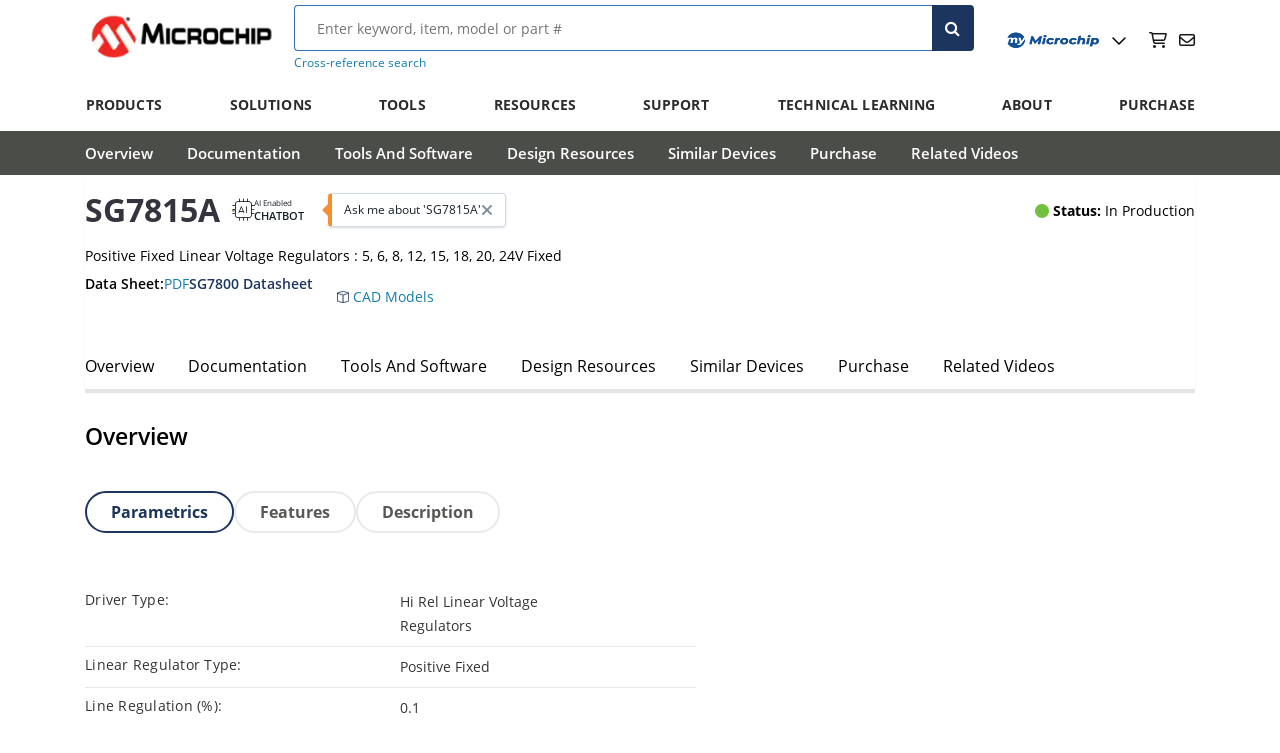

--- FILE ---
content_type: text/css;charset=utf-8
request_url: https://www.microchip.com/etc.clientlibs/mchp/clientlibs/clientlib-dependencies.min.ACSHASH5d0a602c318841f7a12131a57663b490.css
body_size: 86322
content:
.slick-slider{position:relative;display:block;box-sizing:border-box;-webkit-user-select:none;-moz-user-select:none;-ms-user-select:none;user-select:none;-webkit-touch-callout:none;-khtml-user-select:none;-ms-touch-action:pan-y;touch-action:pan-y;-webkit-tap-highlight-color:transparent}
.slick-list{position:relative;display:block;overflow:hidden;margin:0;padding:0}
.slick-list:focus{outline:0}
.slick-list.dragging{cursor:pointer;cursor:hand}
.slick-slider .slick-track,.slick-slider .slick-list{-webkit-transform:translate3d(0,0,0);-moz-transform:translate3d(0,0,0);-ms-transform:translate3d(0,0,0);-o-transform:translate3d(0,0,0);transform:translate3d(0,0,0)}
.slick-track{position:relative;top:0;left:0;display:block;margin-left:auto;margin-right:auto}
.slick-track:before,.slick-track:after{display:table;content:''}
.slick-track:after{clear:both}
.slick-loading .slick-track{visibility:hidden}
.slick-slide{display:none;float:left;height:100%;min-height:1px}
[dir='rtl'] .slick-slide{float:right}
.slick-slide img{display:block}
.slick-slide.slick-loading img{display:none}
.slick-slide.dragging img{pointer-events:none}
.slick-initialized .slick-slide{display:block}
.slick-loading .slick-slide{visibility:hidden}
.slick-vertical .slick-slide{display:block;height:auto;border:1px solid transparent}
.slick-arrow.slick-hidden{display:none}
@charset 'UTF-8';.slick-loading .slick-list{background:#fff url('vendor/resources/slick/ajax-loader.gif') center center no-repeat}
@font-face{font-family:'slick';font-weight:normal;font-style:normal;src:url('vendor/resources/slick/fonts/slick.eot');src:url('vendor/resources/slick/fonts/slick.eot?#iefix') format('embedded-opentype'),url('vendor/resources/slick/fonts/slick.woff') format('woff'),url('vendor/resources/slick/fonts/slick.ttf') format('truetype'),url('vendor/resources/slick/fonts/slick.svg#slick') format('svg')}
.slick-prev,.slick-next{font-size:0;line-height:0;position:absolute;top:50%;display:block;width:20px;height:20px;padding:0;-webkit-transform:translate(0,-50%);-ms-transform:translate(0,-50%);transform:translate(0,-50%);cursor:pointer;color:transparent;border:0;outline:0;background:transparent}
.slick-prev:hover,.slick-prev:focus,.slick-next:hover,.slick-next:focus{color:transparent;outline:0;background:transparent}
.slick-prev:focus-visible,.slick-next:focus-visible{outline:2px solid #3460cd;outline-offset:2px}
.slick-prev:hover:before,.slick-prev:focus:before,.slick-next:hover:before,.slick-next:focus:before{opacity:1}
.slick-prev.slick-disabled:before,.slick-next.slick-disabled:before{opacity:.25}
.slick-prev:before,.slick-next:before{font-family:'slick';font-size:20px;line-height:1;opacity:.75;color:white;-webkit-font-smoothing:antialiased;-moz-osx-font-smoothing:grayscale}
.slick-prev{left:-25px}
[dir='rtl'] .slick-prev{right:-25px;left:auto}
.slick-prev:before{content:'←'}
[dir='rtl'] .slick-prev:before{content:'→'}
.slick-next{right:-25px}
[dir='rtl'] .slick-next{right:auto;left:-25px}
.slick-next:before{content:'→'}
[dir='rtl'] .slick-next:before{content:'←'}
.slick-dotted.slick-slider{margin-bottom:30px}
.slick-dots{position:absolute;bottom:-25px;display:block;width:100%;padding:0;margin:0;list-style:none;text-align:center}
.slick-dots li{position:relative;display:inline-block;width:20px;height:20px;margin:0 5px;padding:0;cursor:pointer}
.slick-dots li button{font-size:0;line-height:0;display:block;width:20px;height:20px;padding:5px;cursor:pointer;color:transparent;border:0;outline:0;background:transparent}
.slick-dots li button:hover,.slick-dots li button:focus{outline:0}
.slick-dots li button:hover:before,.slick-dots li button:focus:before{opacity:1}
.slick-dots li button:before{font-family:'slick';font-size:6px;line-height:20px;position:absolute;top:0;left:0;width:20px;height:20px;content:'•';text-align:center;opacity:.25;color:black;-webkit-font-smoothing:antialiased;-moz-osx-font-smoothing:grayscale}
.slick-dots li.slick-active button:before{opacity:.75;color:black}
/*!
 * Font Awesome Pro 6.4.0 by @fontawesome - https://fontawesome.com
 * License - https://fontawesome.com/license (Commercial License)
 * Copyright 2023 Fonticons, Inc.
 */.fa{font-family:var(--fa-style-family,"Font Awesome 6 Pro");font-weight:var(--fa-style,900)}
.fa,.fa-brands,.fa-classic,.fa-duotone,.fa-light,.fa-regular,.fa-sharp,.fa-sharp-solid,.fa-solid,.fa-thin,.fab,.fad,.fal,.far,.fas,.fasl,.fasr,.fass,.fat{-moz-osx-font-smoothing:grayscale;-webkit-font-smoothing:antialiased;display:var(--fa-display,inline-block);font-style:normal;font-variant:normal;line-height:1;text-rendering:auto}
.fa-classic,.fa-light,.fa-regular,.fa-solid,.fa-thin,.fal,.far,.fas,.fat{font-family:"Font Awesome 6 Pro"}
.fa-brands,.fab{font-family:"Font Awesome 6 Brands"}
.fa-classic.fa-duotone,.fa-duotone,.fad{font-family:"Font Awesome 6 Duotone"}
.fa-sharp,.fasl,.fasr,.fass{font-family:"Font Awesome 6 Sharp"}
.fa-sharp,.fass{font-weight:900}
.fa-1x{font-size:1em}
.fa-2x{font-size:2em}
.fa-3x{font-size:3em}
.fa-4x{font-size:4em}
.fa-5x{font-size:5em}
.fa-6x{font-size:6em}
.fa-7x{font-size:7em}
.fa-8x{font-size:8em}
.fa-9x{font-size:9em}
.fa-10x{font-size:10em}
.fa-2xs{font-size:.625em;line-height:.1em;vertical-align:.225em}
.fa-xs{font-size:.75em;line-height:.08333em;vertical-align:.125em}
.fa-sm{font-size:.875em;line-height:.07143em;vertical-align:.05357em}
.fa-lg{font-size:1.25em;line-height:.05em;vertical-align:-.075em}
.fa-xl{font-size:1.5em;line-height:.04167em;vertical-align:-.125em}
.fa-2xl{font-size:2em;line-height:.03125em;vertical-align:-.1875em}
.fa-fw{text-align:center;width:1.25em}
.fa-ul{list-style-type:none;margin-left:var(--fa-li-margin,2.5em);padding-left:0}
.fa-ul>li{position:relative}
.fa-li{left:calc(var(--fa-li-width, 2em)*-1);position:absolute;text-align:center;width:var(--fa-li-width,2em);line-height:inherit}
.fa-border{border-radius:var(--fa-border-radius,.1em);border:var(--fa-border-width,.08em) var(--fa-border-style,solid) var(--fa-border-color,#eee);padding:var(--fa-border-padding,.2em .25em .15em)}
.fa-pull-left{float:left;margin-right:var(--fa-pull-margin,.3em)}
.fa-pull-right{float:right;margin-left:var(--fa-pull-margin,.3em)}
.fa-beat{-webkit-animation-name:fa-beat;animation-name:fa-beat;-webkit-animation-delay:var(--fa-animation-delay,0);animation-delay:var(--fa-animation-delay,0);-webkit-animation-direction:var(--fa-animation-direction,normal);animation-direction:var(--fa-animation-direction,normal);-webkit-animation-duration:var(--fa-animation-duration,1s);animation-duration:var(--fa-animation-duration,1s);-webkit-animation-iteration-count:var(--fa-animation-iteration-count,infinite);animation-iteration-count:var(--fa-animation-iteration-count,infinite);-webkit-animation-timing-function:var(--fa-animation-timing,ease-in-out);animation-timing-function:var(--fa-animation-timing,ease-in-out)}
.fa-bounce{-webkit-animation-name:fa-bounce;animation-name:fa-bounce;-webkit-animation-delay:var(--fa-animation-delay,0);animation-delay:var(--fa-animation-delay,0);-webkit-animation-direction:var(--fa-animation-direction,normal);animation-direction:var(--fa-animation-direction,normal);-webkit-animation-duration:var(--fa-animation-duration,1s);animation-duration:var(--fa-animation-duration,1s);-webkit-animation-iteration-count:var(--fa-animation-iteration-count,infinite);animation-iteration-count:var(--fa-animation-iteration-count,infinite);-webkit-animation-timing-function:var(--fa-animation-timing,cubic-bezier(.28,.84,.42,1));animation-timing-function:var(--fa-animation-timing,cubic-bezier(.28,.84,.42,1))}
.fa-fade{-webkit-animation-name:fa-fade;animation-name:fa-fade;-webkit-animation-iteration-count:var(--fa-animation-iteration-count,infinite);animation-iteration-count:var(--fa-animation-iteration-count,infinite);-webkit-animation-timing-function:var(--fa-animation-timing,cubic-bezier(.4,0,.6,1));animation-timing-function:var(--fa-animation-timing,cubic-bezier(.4,0,.6,1))}
.fa-beat-fade,.fa-fade{-webkit-animation-delay:var(--fa-animation-delay,0);animation-delay:var(--fa-animation-delay,0);-webkit-animation-direction:var(--fa-animation-direction,normal);animation-direction:var(--fa-animation-direction,normal);-webkit-animation-duration:var(--fa-animation-duration,1s);animation-duration:var(--fa-animation-duration,1s)}
.fa-beat-fade{-webkit-animation-name:fa-beat-fade;animation-name:fa-beat-fade;-webkit-animation-iteration-count:var(--fa-animation-iteration-count,infinite);animation-iteration-count:var(--fa-animation-iteration-count,infinite);-webkit-animation-timing-function:var(--fa-animation-timing,cubic-bezier(.4,0,.6,1));animation-timing-function:var(--fa-animation-timing,cubic-bezier(.4,0,.6,1))}
.fa-flip{-webkit-animation-name:fa-flip;animation-name:fa-flip;-webkit-animation-delay:var(--fa-animation-delay,0);animation-delay:var(--fa-animation-delay,0);-webkit-animation-direction:var(--fa-animation-direction,normal);animation-direction:var(--fa-animation-direction,normal);-webkit-animation-duration:var(--fa-animation-duration,1s);animation-duration:var(--fa-animation-duration,1s);-webkit-animation-iteration-count:var(--fa-animation-iteration-count,infinite);animation-iteration-count:var(--fa-animation-iteration-count,infinite);-webkit-animation-timing-function:var(--fa-animation-timing,ease-in-out);animation-timing-function:var(--fa-animation-timing,ease-in-out)}
.fa-shake{-webkit-animation-name:fa-shake;animation-name:fa-shake;-webkit-animation-duration:var(--fa-animation-duration,1s);animation-duration:var(--fa-animation-duration,1s);-webkit-animation-iteration-count:var(--fa-animation-iteration-count,infinite);animation-iteration-count:var(--fa-animation-iteration-count,infinite);-webkit-animation-timing-function:var(--fa-animation-timing,linear);animation-timing-function:var(--fa-animation-timing,linear)}
.fa-shake,.fa-spin{-webkit-animation-delay:var(--fa-animation-delay,0);animation-delay:var(--fa-animation-delay,0);-webkit-animation-direction:var(--fa-animation-direction,normal);animation-direction:var(--fa-animation-direction,normal)}
.fa-spin{-webkit-animation-name:fa-spin;animation-name:fa-spin;-webkit-animation-duration:var(--fa-animation-duration,2s);animation-duration:var(--fa-animation-duration,2s);-webkit-animation-iteration-count:var(--fa-animation-iteration-count,infinite);animation-iteration-count:var(--fa-animation-iteration-count,infinite);-webkit-animation-timing-function:var(--fa-animation-timing,linear);animation-timing-function:var(--fa-animation-timing,linear)}
.fa-spin-reverse{--fa-animation-direction:reverse}
.fa-pulse,.fa-spin-pulse{-webkit-animation-name:fa-spin;animation-name:fa-spin;-webkit-animation-direction:var(--fa-animation-direction,normal);animation-direction:var(--fa-animation-direction,normal);-webkit-animation-duration:var(--fa-animation-duration,1s);animation-duration:var(--fa-animation-duration,1s);-webkit-animation-iteration-count:var(--fa-animation-iteration-count,infinite);animation-iteration-count:var(--fa-animation-iteration-count,infinite);-webkit-animation-timing-function:var(--fa-animation-timing,steps(8));animation-timing-function:var(--fa-animation-timing,steps(8))}
@media(prefers-reduced-motion:reduce){.fa-beat,.fa-beat-fade,.fa-bounce,.fa-fade,.fa-flip,.fa-pulse,.fa-shake,.fa-spin,.fa-spin-pulse{-webkit-animation-delay:-1ms;animation-delay:-1ms;-webkit-animation-duration:1ms;animation-duration:1ms;-webkit-animation-iteration-count:1;animation-iteration-count:1;-webkit-transition-delay:0;transition-delay:0;-webkit-transition-duration:0;transition-duration:0}
}
@-webkit-keyframes fa-beat{0,90%{-webkit-transform:scale(1);transform:scale(1)}
45%{-webkit-transform:scale(var(--fa-beat-scale,1.25));transform:scale(var(--fa-beat-scale,1.25))}
}
@keyframes fa-beat{0,90%{-webkit-transform:scale(1);transform:scale(1)}
45%{-webkit-transform:scale(var(--fa-beat-scale,1.25));transform:scale(var(--fa-beat-scale,1.25))}
}
@-webkit-keyframes fa-bounce{0{-webkit-transform:scale(1) translateY(0);transform:scale(1) translateY(0)}
10%{-webkit-transform:scale(var(--fa-bounce-start-scale-x,1.1),var(--fa-bounce-start-scale-y,.9)) translateY(0);transform:scale(var(--fa-bounce-start-scale-x,1.1),var(--fa-bounce-start-scale-y,.9)) translateY(0)}
30%{-webkit-transform:scale(var(--fa-bounce-jump-scale-x,.9),var(--fa-bounce-jump-scale-y,1.1)) translateY(var(--fa-bounce-height,-.5em));transform:scale(var(--fa-bounce-jump-scale-x,.9),var(--fa-bounce-jump-scale-y,1.1)) translateY(var(--fa-bounce-height,-.5em))}
50%{-webkit-transform:scale(var(--fa-bounce-land-scale-x,1.05),var(--fa-bounce-land-scale-y,.95)) translateY(0);transform:scale(var(--fa-bounce-land-scale-x,1.05),var(--fa-bounce-land-scale-y,.95)) translateY(0)}
57%{-webkit-transform:scale(1) translateY(var(--fa-bounce-rebound,-.125em));transform:scale(1) translateY(var(--fa-bounce-rebound,-.125em))}
64%{-webkit-transform:scale(1) translateY(0);transform:scale(1) translateY(0)}
to{-webkit-transform:scale(1) translateY(0);transform:scale(1) translateY(0)}
}
@keyframes fa-bounce{0{-webkit-transform:scale(1) translateY(0);transform:scale(1) translateY(0)}
10%{-webkit-transform:scale(var(--fa-bounce-start-scale-x,1.1),var(--fa-bounce-start-scale-y,.9)) translateY(0);transform:scale(var(--fa-bounce-start-scale-x,1.1),var(--fa-bounce-start-scale-y,.9)) translateY(0)}
30%{-webkit-transform:scale(var(--fa-bounce-jump-scale-x,.9),var(--fa-bounce-jump-scale-y,1.1)) translateY(var(--fa-bounce-height,-.5em));transform:scale(var(--fa-bounce-jump-scale-x,.9),var(--fa-bounce-jump-scale-y,1.1)) translateY(var(--fa-bounce-height,-.5em))}
50%{-webkit-transform:scale(var(--fa-bounce-land-scale-x,1.05),var(--fa-bounce-land-scale-y,.95)) translateY(0);transform:scale(var(--fa-bounce-land-scale-x,1.05),var(--fa-bounce-land-scale-y,.95)) translateY(0)}
57%{-webkit-transform:scale(1) translateY(var(--fa-bounce-rebound,-.125em));transform:scale(1) translateY(var(--fa-bounce-rebound,-.125em))}
64%{-webkit-transform:scale(1) translateY(0);transform:scale(1) translateY(0)}
to{-webkit-transform:scale(1) translateY(0);transform:scale(1) translateY(0)}
}
@-webkit-keyframes fa-fade{50%{opacity:var(--fa-fade-opacity,.4)}
}
@keyframes fa-fade{50%{opacity:var(--fa-fade-opacity,.4)}
}
@-webkit-keyframes fa-beat-fade{0,to{opacity:var(--fa-beat-fade-opacity,.4);-webkit-transform:scale(1);transform:scale(1)}
50%{opacity:1;-webkit-transform:scale(var(--fa-beat-fade-scale,1.125));transform:scale(var(--fa-beat-fade-scale,1.125))}
}
@keyframes fa-beat-fade{0,to{opacity:var(--fa-beat-fade-opacity,.4);-webkit-transform:scale(1);transform:scale(1)}
50%{opacity:1;-webkit-transform:scale(var(--fa-beat-fade-scale,1.125));transform:scale(var(--fa-beat-fade-scale,1.125))}
}
@-webkit-keyframes fa-flip{50%{-webkit-transform:rotate3d(var(--fa-flip-x,0),var(--fa-flip-y,1),var(--fa-flip-z,0),var(--fa-flip-angle,-180deg));transform:rotate3d(var(--fa-flip-x,0),var(--fa-flip-y,1),var(--fa-flip-z,0),var(--fa-flip-angle,-180deg))}
}
@keyframes fa-flip{50%{-webkit-transform:rotate3d(var(--fa-flip-x,0),var(--fa-flip-y,1),var(--fa-flip-z,0),var(--fa-flip-angle,-180deg));transform:rotate3d(var(--fa-flip-x,0),var(--fa-flip-y,1),var(--fa-flip-z,0),var(--fa-flip-angle,-180deg))}
}
@-webkit-keyframes fa-shake{0{-webkit-transform:rotate(-15deg);transform:rotate(-15deg)}
4%{-webkit-transform:rotate(15deg);transform:rotate(15deg)}
8%,24%{-webkit-transform:rotate(-18deg);transform:rotate(-18deg)}
12%,28%{-webkit-transform:rotate(18deg);transform:rotate(18deg)}
16%{-webkit-transform:rotate(-22deg);transform:rotate(-22deg)}
20%{-webkit-transform:rotate(22deg);transform:rotate(22deg)}
32%{-webkit-transform:rotate(-12deg);transform:rotate(-12deg)}
36%{-webkit-transform:rotate(12deg);transform:rotate(12deg)}
40%,to{-webkit-transform:rotate(0);transform:rotate(0)}
}
@keyframes fa-shake{0{-webkit-transform:rotate(-15deg);transform:rotate(-15deg)}
4%{-webkit-transform:rotate(15deg);transform:rotate(15deg)}
8%,24%{-webkit-transform:rotate(-18deg);transform:rotate(-18deg)}
12%,28%{-webkit-transform:rotate(18deg);transform:rotate(18deg)}
16%{-webkit-transform:rotate(-22deg);transform:rotate(-22deg)}
20%{-webkit-transform:rotate(22deg);transform:rotate(22deg)}
32%{-webkit-transform:rotate(-12deg);transform:rotate(-12deg)}
36%{-webkit-transform:rotate(12deg);transform:rotate(12deg)}
40%,to{-webkit-transform:rotate(0);transform:rotate(0)}
}
@-webkit-keyframes fa-spin{0{-webkit-transform:rotate(0);transform:rotate(0)}
to{-webkit-transform:rotate(1turn);transform:rotate(1turn)}
}
@keyframes fa-spin{0{-webkit-transform:rotate(0);transform:rotate(0)}
to{-webkit-transform:rotate(1turn);transform:rotate(1turn)}
}
.fa-rotate-90{-webkit-transform:rotate(90deg);transform:rotate(90deg)}
.fa-rotate-180{-webkit-transform:rotate(180deg);transform:rotate(180deg)}
.fa-rotate-270{-webkit-transform:rotate(270deg);transform:rotate(270deg)}
.fa-flip-horizontal{-webkit-transform:scaleX(-1);transform:scaleX(-1)}
.fa-flip-vertical{-webkit-transform:scaleY(-1);transform:scaleY(-1)}
.fa-flip-both,.fa-flip-horizontal.fa-flip-vertical{-webkit-transform:scale(-1);transform:scale(-1)}
.fa-rotate-by{-webkit-transform:rotate(var(--fa-rotate-angle,none));transform:rotate(var(--fa-rotate-angle,none))}
.fa-stack{display:inline-block;height:2em;line-height:2em;position:relative;vertical-align:middle;width:2.5em}
.fa-stack-1x,.fa-stack-2x{left:0;position:absolute;text-align:center;width:100%;z-index:var(--fa-stack-z-index,auto)}
.fa-stack-1x{line-height:inherit}
.fa-stack-2x{font-size:2em}
.fa-inverse{color:var(--fa-inverse,#fff)}
.fa-0:before{content:"\30"}
.fa-1:before{content:"\31"}
.fa-2:before{content:"\32"}
.fa-3:before{content:"\33"}
.fa-4:before{content:"\34"}
.fa-5:before{content:"\35"}
.fa-6:before{content:"\36"}
.fa-7:before{content:"\37"}
.fa-8:before{content:"\38"}
.fa-9:before{content:"\39"}
.fa-fill-drip:before{content:"\f576"}
.fa-arrows-to-circle:before{content:"\e4bd"}
.fa-chevron-circle-right:before,.fa-circle-chevron-right:before{content:"\f138"}
.fa-wagon-covered:before{content:"\f8ee"}
.fa-line-height:before{content:"\f871"}
.fa-bagel:before{content:"\e3d7"}
.fa-transporter-7:before{content:"\e2a8"}
.fa-at:before{content:"\40"}
.fa-rectangles-mixed:before{content:"\e323"}
.fa-phone-arrow-up-right:before,.fa-phone-arrow-up:before,.fa-phone-outgoing:before{content:"\e224"}
.fa-trash-alt:before,.fa-trash-can:before{content:"\f2ed"}
.fa-circle-l:before{content:"\e114"}
.fa-head-side-goggles:before,.fa-head-vr:before{content:"\f6ea"}
.fa-text-height:before{content:"\f034"}
.fa-user-times:before,.fa-user-xmark:before{content:"\f235"}
.fa-face-hand-yawn:before{content:"\e379"}
.fa-gauge-simple-min:before,.fa-tachometer-slowest:before{content:"\f62d"}
.fa-stethoscope:before{content:"\f0f1"}
.fa-coffin:before{content:"\f6c6"}
.fa-comment-alt:before,.fa-message:before{content:"\f27a"}
.fa-bowl-salad:before,.fa-salad:before{content:"\f81e"}
.fa-info:before{content:"\f129"}
.fa-robot-astromech:before{content:"\e2d2"}
.fa-ring-diamond:before{content:"\e5ab"}
.fa-fondue-pot:before{content:"\e40d"}
.fa-theta:before{content:"\f69e"}
.fa-face-hand-peeking:before{content:"\e481"}
.fa-square-user:before{content:"\e283"}
.fa-compress-alt:before,.fa-down-left-and-up-right-to-center:before{content:"\f422"}
.fa-explosion:before{content:"\e4e9"}
.fa-file-alt:before,.fa-file-lines:before,.fa-file-text:before{content:"\f15c"}
.fa-wave-square:before{content:"\f83e"}
.fa-ring:before{content:"\f70b"}
.fa-building-un:before{content:"\e4d9"}
.fa-dice-three:before{content:"\f527"}
.fa-tire-pressure-warning:before{content:"\f633"}
.fa-wifi-2:before,.fa-wifi-fair:before{content:"\f6ab"}
.fa-calendar-alt:before,.fa-calendar-days:before{content:"\f073"}
.fa-mp3-player:before{content:"\f8ce"}
.fa-anchor-circle-check:before{content:"\e4aa"}
.fa-tally-4:before{content:"\e297"}
.fa-rectangle-history:before{content:"\e4a2"}
.fa-building-circle-arrow-right:before{content:"\e4d1"}
.fa-volleyball-ball:before,.fa-volleyball:before{content:"\f45f"}
.fa-sun-haze:before{content:"\f765"}
.fa-text-size:before{content:"\f894"}
.fa-ufo:before{content:"\e047"}
.fa-fork:before,.fa-utensil-fork:before{content:"\f2e3"}
.fa-arrows-up-to-line:before{content:"\e4c2"}
.fa-mobile-signal:before{content:"\e1ef"}
.fa-barcode-scan:before{content:"\f465"}
.fa-sort-desc:before,.fa-sort-down:before{content:"\f0dd"}
.fa-folder-arrow-down:before,.fa-folder-download:before{content:"\e053"}
.fa-circle-minus:before,.fa-minus-circle:before{content:"\f056"}
.fa-face-icicles:before{content:"\e37c"}
.fa-shovel:before{content:"\f713"}
.fa-door-open:before{content:"\f52b"}
.fa-films:before{content:"\e17a"}
.fa-right-from-bracket:before,.fa-sign-out-alt:before{content:"\f2f5"}
.fa-face-glasses:before{content:"\e377"}
.fa-nfc:before{content:"\e1f7"}
.fa-atom:before{content:"\f5d2"}
.fa-soap:before{content:"\e06e"}
.fa-heart-music-camera-bolt:before,.fa-icons:before{content:"\f86d"}
.fa-microphone-alt-slash:before,.fa-microphone-lines-slash:before{content:"\f539"}
.fa-closed-captioning-slash:before{content:"\e135"}
.fa-calculator-alt:before,.fa-calculator-simple:before{content:"\f64c"}
.fa-bridge-circle-check:before{content:"\e4c9"}
.fa-sliders-up:before,.fa-sliders-v:before{content:"\f3f1"}
.fa-location-minus:before,.fa-map-marker-minus:before{content:"\f609"}
.fa-pump-medical:before{content:"\e06a"}
.fa-fingerprint:before{content:"\f577"}
.fa-ski-boot:before{content:"\e3cc"}
.fa-rectangle-sd:before,.fa-standard-definition:before{content:"\e28a"}
.fa-h1:before{content:"\f313"}
.fa-hand-point-right:before{content:"\f0a4"}
.fa-magnifying-glass-location:before,.fa-search-location:before{content:"\f689"}
.fa-message-bot:before{content:"\e3b8"}
.fa-forward-step:before,.fa-step-forward:before{content:"\f051"}
.fa-face-smile-beam:before,.fa-smile-beam:before{content:"\f5b8"}
.fa-light-ceiling:before{content:"\e016"}
.fa-comment-alt-exclamation:before,.fa-message-exclamation:before{content:"\f4a5"}
.fa-bowl-scoop:before,.fa-bowl-shaved-ice:before{content:"\e3de"}
.fa-square-x:before{content:"\e286"}
.fa-utility-pole-double:before{content:"\e2c4"}
.fa-flag-checkered:before{content:"\f11e"}
.fa-chevron-double-up:before,.fa-chevrons-up:before{content:"\f325"}
.fa-football-ball:before,.fa-football:before{content:"\f44e"}
.fa-user-vneck:before{content:"\e461"}
.fa-school-circle-exclamation:before{content:"\e56c"}
.fa-crop:before{content:"\f125"}
.fa-angle-double-down:before,.fa-angles-down:before{content:"\f103"}
.fa-users-rectangle:before{content:"\e594"}
.fa-people-roof:before{content:"\e537"}
.fa-arrow-square-right:before,.fa-square-arrow-right:before{content:"\f33b"}
.fa-location-plus:before,.fa-map-marker-plus:before{content:"\f60a"}
.fa-lightbulb-exclamation-on:before{content:"\e1ca"}
.fa-people-line:before{content:"\e534"}
.fa-beer-mug-empty:before,.fa-beer:before{content:"\f0fc"}
.fa-crate-empty:before{content:"\e151"}
.fa-diagram-predecessor:before{content:"\e477"}
.fa-transporter:before{content:"\e042"}
.fa-calendar-circle-user:before{content:"\e471"}
.fa-arrow-up-long:before,.fa-long-arrow-up:before{content:"\f176"}
.fa-person-carry-box:before,.fa-person-carry:before{content:"\f4cf"}
.fa-burn:before,.fa-fire-flame-simple:before{content:"\f46a"}
.fa-male:before,.fa-person:before{content:"\f183"}
.fa-laptop:before{content:"\f109"}
.fa-file-csv:before{content:"\f6dd"}
.fa-menorah:before{content:"\f676"}
.fa-union:before{content:"\f6a2"}
.fa-chevron-double-left:before,.fa-chevrons-left:before{content:"\f323"}
.fa-circle-heart:before,.fa-heart-circle:before{content:"\f4c7"}
.fa-truck-plane:before{content:"\e58f"}
.fa-record-vinyl:before{content:"\f8d9"}
.fa-bring-forward:before{content:"\f856"}
.fa-square-p:before{content:"\e279"}
.fa-face-grin-stars:before,.fa-grin-stars:before{content:"\f587"}
.fa-sigma:before{content:"\f68b"}
.fa-camera-movie:before{content:"\f8a9"}
.fa-bong:before{content:"\f55c"}
.fa-clarinet:before{content:"\f8ad"}
.fa-truck-flatbed:before{content:"\e2b6"}
.fa-pastafarianism:before,.fa-spaghetti-monster-flying:before{content:"\f67b"}
.fa-arrow-down-up-across-line:before{content:"\e4af"}
.fa-leaf-heart:before{content:"\f4cb"}
.fa-house-building:before{content:"\e1b1"}
.fa-cheese-swiss:before{content:"\f7f0"}
.fa-spoon:before,.fa-utensil-spoon:before{content:"\f2e5"}
.fa-jar-wheat:before{content:"\e517"}
.fa-envelopes-bulk:before,.fa-mail-bulk:before{content:"\f674"}
.fa-file-circle-exclamation:before{content:"\e4eb"}
.fa-bow-arrow:before{content:"\f6b9"}
.fa-cart-xmark:before{content:"\e0dd"}
.fa-hexagon-xmark:before,.fa-times-hexagon:before,.fa-xmark-hexagon:before{content:"\f2ee"}
.fa-circle-h:before,.fa-hospital-symbol:before{content:"\f47e"}
.fa-merge:before{content:"\e526"}
.fa-pager:before{content:"\f815"}
.fa-cart-minus:before{content:"\e0db"}
.fa-address-book:before,.fa-contact-book:before{content:"\f2b9"}
.fa-pan-frying:before{content:"\e42c"}
.fa-grid-3:before,.fa-grid:before{content:"\e195"}
.fa-football-helmet:before{content:"\f44f"}
.fa-hand-love:before{content:"\e1a5"}
.fa-trees:before{content:"\f724"}
.fa-strikethrough:before{content:"\f0cc"}
.fa-page:before{content:"\e428"}
.fa-k:before{content:"\4b"}
.fa-diagram-previous:before{content:"\e478"}
.fa-gauge-min:before,.fa-tachometer-alt-slowest:before{content:"\f628"}
.fa-folder-grid:before{content:"\e188"}
.fa-eggplant:before{content:"\e16c"}
.fa-ram:before{content:"\f70a"}
.fa-landmark-flag:before{content:"\e51c"}
.fa-lips:before{content:"\f600"}
.fa-pencil-alt:before,.fa-pencil:before{content:"\f303"}
.fa-backward:before{content:"\f04a"}
.fa-caret-right:before{content:"\f0da"}
.fa-comments:before{content:"\f086"}
.fa-file-clipboard:before,.fa-paste:before{content:"\f0ea"}
.fa-desktop-arrow-down:before{content:"\e155"}
.fa-code-pull-request:before{content:"\e13c"}
.fa-pumpkin:before{content:"\f707"}
.fa-clipboard-list:before{content:"\f46d"}
.fa-pen-field:before{content:"\e211"}
.fa-blueberries:before{content:"\e2e8"}
.fa-truck-loading:before,.fa-truck-ramp-box:before{content:"\f4de"}
.fa-note:before{content:"\e1ff"}
.fa-arrow-down-to-square:before{content:"\e096"}
.fa-user-check:before{content:"\f4fc"}
.fa-cloud-xmark:before{content:"\e35f"}
.fa-vial-virus:before{content:"\e597"}
.fa-book-alt:before,.fa-book-blank:before{content:"\f5d9"}
.fa-golf-flag-hole:before{content:"\e3ac"}
.fa-comment-alt-arrow-down:before,.fa-message-arrow-down:before{content:"\e1db"}
.fa-face-unamused:before{content:"\e39f"}
.fa-sheet-plastic:before{content:"\e571"}
.fa-circle-9:before{content:"\e0f6"}
.fa-blog:before{content:"\f781"}
.fa-user-ninja:before{content:"\f504"}
.fa-pencil-slash:before{content:"\e215"}
.fa-bowling-pins:before{content:"\f437"}
.fa-person-arrow-up-from-line:before{content:"\e539"}
.fa-down-right:before{content:"\e16b"}
.fa-scroll-torah:before,.fa-torah:before{content:"\f6a0"}
.fa-webhook:before{content:"\e5d5"}
.fa-blinds-open:before{content:"\f8fc"}
.fa-fence:before{content:"\e303"}
.fa-arrow-alt-up:before,.fa-up:before{content:"\f357"}
.fa-broom-ball:before,.fa-quidditch-broom-ball:before,.fa-quidditch:before{content:"\f458"}
.fa-drumstick:before{content:"\f6d6"}
.fa-square-v:before{content:"\e284"}
.fa-face-awesome:before,.fa-gave-dandy:before{content:"\e409"}
.fa-dial-off:before{content:"\e162"}
.fa-toggle-off:before{content:"\f204"}
.fa-face-smile-horns:before{content:"\e391"}
.fa-archive:before,.fa-box-archive:before{content:"\f187"}
.fa-grapes:before{content:"\e306"}
.fa-person-drowning:before{content:"\e545"}
.fa-dial-max:before{content:"\e15e"}
.fa-circle-m:before{content:"\e115"}
.fa-calendar-image:before{content:"\e0d4"}
.fa-caret-circle-down:before,.fa-circle-caret-down:before{content:"\f32d"}
.fa-arrow-down-9-1:before,.fa-sort-numeric-desc:before,.fa-sort-numeric-down-alt:before{content:"\f886"}
.fa-face-grin-tongue-squint:before,.fa-grin-tongue-squint:before{content:"\f58a"}
.fa-shish-kebab:before{content:"\f821"}
.fa-spray-can:before{content:"\f5bd"}
.fa-alarm-snooze:before{content:"\f845"}
.fa-scarecrow:before{content:"\f70d"}
.fa-truck-monster:before{content:"\f63b"}
.fa-gift-card:before{content:"\f663"}
.fa-w:before{content:"\57"}
.fa-code-pull-request-draft:before{content:"\e3fa"}
.fa-square-b:before{content:"\e264"}
.fa-elephant:before{content:"\f6da"}
.fa-earth-africa:before,.fa-globe-africa:before{content:"\f57c"}
.fa-rainbow:before{content:"\f75b"}
.fa-circle-notch:before{content:"\f1ce"}
.fa-tablet-alt:before,.fa-tablet-screen-button:before{content:"\f3fa"}
.fa-paw:before{content:"\f1b0"}
.fa-message-question:before{content:"\e1e3"}
.fa-cloud:before{content:"\f0c2"}
.fa-trowel-bricks:before{content:"\e58a"}
.fa-square-3:before{content:"\e258"}
.fa-face-flushed:before,.fa-flushed:before{content:"\f579"}
.fa-hospital-user:before{content:"\f80d"}
.fa-microwave:before{content:"\e01b"}
.fa-chf-sign:before{content:"\e602"}
.fa-tent-arrow-left-right:before{content:"\e57f"}
.fa-cart-circle-arrow-up:before{content:"\e3f0"}
.fa-trash-clock:before{content:"\e2b0"}
.fa-gavel:before,.fa-legal:before{content:"\f0e3"}
.fa-sprinkler-ceiling:before{content:"\e44c"}
.fa-browsers:before{content:"\e0cb"}
.fa-trillium:before{content:"\e588"}
.fa-music-slash:before{content:"\f8d1"}
.fa-truck-ramp:before{content:"\f4e0"}
.fa-binoculars:before{content:"\f1e5"}
.fa-microphone-slash:before{content:"\f131"}
.fa-box-tissue:before{content:"\e05b"}
.fa-circle-c:before{content:"\e101"}
.fa-star-christmas:before{content:"\f7d4"}
.fa-chart-bullet:before{content:"\e0e1"}
.fa-motorcycle:before{content:"\f21c"}
.fa-tree-christmas:before{content:"\f7db"}
.fa-tire-flat:before{content:"\f632"}
.fa-sunglasses:before{content:"\f892"}
.fa-badge:before{content:"\f335"}
.fa-comment-alt-edit:before,.fa-message-edit:before,.fa-message-pen:before{content:"\f4a4"}
.fa-bell-concierge:before,.fa-concierge-bell:before{content:"\f562"}
.fa-pen-ruler:before,.fa-pencil-ruler:before{content:"\f5ae"}
.fa-arrow-progress:before{content:"\e5df"}
.fa-chess-rook-alt:before,.fa-chess-rook-piece:before{content:"\f448"}
.fa-square-root:before{content:"\f697"}
.fa-album-collection-circle-plus:before{content:"\e48e"}
.fa-people-arrows-left-right:before,.fa-people-arrows:before{content:"\e068"}
.fa-face-angry-horns:before{content:"\e368"}
.fa-mars-and-venus-burst:before{content:"\e523"}
.fa-tombstone:before{content:"\f720"}
.fa-caret-square-right:before,.fa-square-caret-right:before{content:"\f152"}
.fa-cut:before,.fa-scissors:before{content:"\f0c4"}
.fa-list-music:before{content:"\f8c9"}
.fa-sun-plant-wilt:before{content:"\e57a"}
.fa-toilets-portable:before{content:"\e584"}
.fa-hockey-puck:before{content:"\f453"}
.fa-mustache:before{content:"\e5bc"}
.fa-hyphen:before{content:"\2d"}
.fa-table:before{content:"\f0ce"}
.fa-user-chef:before{content:"\e3d2"}
.fa-comment-alt-image:before,.fa-message-image:before{content:"\e1e0"}
.fa-users-medical:before{content:"\f830"}
.fa-sensor-alert:before,.fa-sensor-triangle-exclamation:before{content:"\e029"}
.fa-magnifying-glass-arrow-right:before{content:"\e521"}
.fa-digital-tachograph:before,.fa-tachograph-digital:before{content:"\f566"}
.fa-face-mask:before{content:"\e37f"}
.fa-pickleball:before{content:"\e435"}
.fa-star-sharp-half:before{content:"\e28c"}
.fa-users-slash:before{content:"\e073"}
.fa-clover:before{content:"\e139"}
.fa-meat:before{content:"\f814"}
.fa-mail-reply:before,.fa-reply:before{content:"\f3e5"}
.fa-star-and-crescent:before{content:"\f699"}
.fa-empty-set:before{content:"\f656"}
.fa-house-fire:before{content:"\e50c"}
.fa-minus-square:before,.fa-square-minus:before{content:"\f146"}
.fa-helicopter:before{content:"\f533"}
.fa-bird:before{content:"\e469"}
.fa-compass:before{content:"\f14e"}
.fa-caret-square-down:before,.fa-square-caret-down:before{content:"\f150"}
.fa-heart-half-alt:before,.fa-heart-half-stroke:before{content:"\e1ac"}
.fa-file-circle-question:before{content:"\e4ef"}
.fa-laptop-code:before{content:"\f5fc"}
.fa-joystick:before{content:"\f8c5"}
.fa-grill-fire:before{content:"\e5a4"}
.fa-rectangle-vertical-history:before{content:"\e237"}
.fa-swatchbook:before{content:"\f5c3"}
.fa-prescription-bottle:before{content:"\f485"}
.fa-bars:before,.fa-navicon:before{content:"\f0c9"}
.fa-keyboard-left:before{content:"\e1c3"}
.fa-people-group:before{content:"\e533"}
.fa-hourglass-3:before,.fa-hourglass-end:before{content:"\f253"}
.fa-heart-broken:before,.fa-heart-crack:before{content:"\f7a9"}
.fa-face-beam-hand-over-mouth:before{content:"\e47c"}
.fa-droplet-percent:before,.fa-humidity:before{content:"\f750"}
.fa-external-link-square-alt:before,.fa-square-up-right:before{content:"\f360"}
.fa-face-kiss-beam:before,.fa-kiss-beam:before{content:"\f597"}
.fa-corn:before{content:"\f6c7"}
.fa-roller-coaster:before{content:"\e324"}
.fa-photo-film-music:before{content:"\e228"}
.fa-radar:before{content:"\e024"}
.fa-sickle:before{content:"\f822"}
.fa-film:before{content:"\f008"}
.fa-coconut:before{content:"\e2f6"}
.fa-ruler-horizontal:before{content:"\f547"}
.fa-shield-cross:before{content:"\f712"}
.fa-cassette-tape:before{content:"\f8ab"}
.fa-square-terminal:before{content:"\e32a"}
.fa-people-robbery:before{content:"\e536"}
.fa-lightbulb:before{content:"\f0eb"}
.fa-caret-left:before{content:"\f0d9"}
.fa-comment-middle:before{content:"\e149"}
.fa-trash-can-list:before{content:"\e2ab"}
.fa-block:before{content:"\e46a"}
.fa-circle-exclamation:before,.fa-exclamation-circle:before{content:"\f06a"}
.fa-school-circle-xmark:before{content:"\e56d"}
.fa-arrow-right-from-bracket:before,.fa-sign-out:before{content:"\f08b"}
.fa-face-frown-slight:before{content:"\e376"}
.fa-chevron-circle-down:before,.fa-circle-chevron-down:before{content:"\f13a"}
.fa-sidebar-flip:before{content:"\e24f"}
.fa-unlock-alt:before,.fa-unlock-keyhole:before{content:"\f13e"}
.fa-temperature-list:before{content:"\e299"}
.fa-cloud-showers-heavy:before{content:"\f740"}
.fa-headphones-alt:before,.fa-headphones-simple:before{content:"\f58f"}
.fa-sitemap:before{content:"\f0e8"}
.fa-pipe-section:before{content:"\e438"}
.fa-space-station-moon-alt:before,.fa-space-station-moon-construction:before{content:"\e034"}
.fa-circle-dollar-to-slot:before,.fa-donate:before{content:"\f4b9"}
.fa-memory:before{content:"\f538"}
.fa-face-sleeping:before{content:"\e38d"}
.fa-road-spikes:before{content:"\e568"}
.fa-fire-burner:before{content:"\e4f1"}
.fa-squirrel:before{content:"\f71a"}
.fa-arrow-to-top:before,.fa-arrow-up-to-line:before{content:"\f341"}
.fa-flag:before{content:"\f024"}
.fa-face-cowboy-hat:before{content:"\e36e"}
.fa-hanukiah:before{content:"\f6e6"}
.fa-chart-scatter-3d:before{content:"\e0e8"}
.fa-display-chart-up:before{content:"\e5e3"}
.fa-square-code:before{content:"\e267"}
.fa-feather:before{content:"\f52d"}
.fa-volume-down:before,.fa-volume-low:before{content:"\f027"}
.fa-times-to-slot:before,.fa-vote-nay:before,.fa-xmark-to-slot:before{content:"\f771"}
.fa-box-alt:before,.fa-box-taped:before{content:"\f49a"}
.fa-comment-slash:before{content:"\f4b3"}
.fa-swords:before{content:"\f71d"}
.fa-cloud-sun-rain:before{content:"\f743"}
.fa-album:before{content:"\f89f"}
.fa-circle-n:before{content:"\e118"}
.fa-compress:before{content:"\f066"}
.fa-wheat-alt:before,.fa-wheat-awn:before{content:"\e2cd"}
.fa-ankh:before{content:"\f644"}
.fa-hands-holding-child:before{content:"\e4fa"}
.fa-asterisk:before{content:"\2a"}
.fa-key-skeleton-left-right:before{content:"\e3b4"}
.fa-comment-lines:before{content:"\f4b0"}
.fa-luchador-mask:before,.fa-luchador:before,.fa-mask-luchador:before{content:"\f455"}
.fa-check-square:before,.fa-square-check:before{content:"\f14a"}
.fa-shredder:before{content:"\f68a"}
.fa-book-open-alt:before,.fa-book-open-cover:before{content:"\e0c0"}
.fa-sandwich:before{content:"\f81f"}
.fa-peseta-sign:before{content:"\e221"}
.fa-parking-slash:before,.fa-square-parking-slash:before{content:"\f617"}
.fa-train-tunnel:before{content:"\e454"}
.fa-header:before,.fa-heading:before{content:"\f1dc"}
.fa-ghost:before{content:"\f6e2"}
.fa-face-anguished:before{content:"\e369"}
.fa-hockey-sticks:before{content:"\f454"}
.fa-abacus:before{content:"\f640"}
.fa-film-alt:before,.fa-film-simple:before{content:"\f3a0"}
.fa-list-squares:before,.fa-list:before{content:"\f03a"}
.fa-tree-palm:before{content:"\f82b"}
.fa-phone-square-alt:before,.fa-square-phone-flip:before{content:"\f87b"}
.fa-cart-plus:before{content:"\f217"}
.fa-gamepad:before{content:"\f11b"}
.fa-border-center-v:before{content:"\f89d"}
.fa-circle-dot:before,.fa-dot-circle:before{content:"\f192"}
.fa-clipboard-medical:before{content:"\e133"}
.fa-dizzy:before,.fa-face-dizzy:before{content:"\f567"}
.fa-egg:before{content:"\f7fb"}
.fa-arrow-alt-to-top:before,.fa-up-to-line:before{content:"\f34d"}
.fa-house-medical-circle-xmark:before{content:"\e513"}
.fa-watch-fitness:before{content:"\f63e"}
.fa-clock-nine-thirty:before{content:"\e34d"}
.fa-campground:before{content:"\f6bb"}
.fa-folder-plus:before{content:"\f65e"}
.fa-jug:before{content:"\f8c6"}
.fa-futbol-ball:before,.fa-futbol:before,.fa-soccer-ball:before{content:"\f1e3"}
.fa-snow-blowing:before{content:"\f761"}
.fa-paint-brush:before,.fa-paintbrush:before{content:"\f1fc"}
.fa-lock:before{content:"\f023"}
.fa-arrow-down-from-line:before,.fa-arrow-from-top:before{content:"\f345"}
.fa-gas-pump:before{content:"\f52f"}
.fa-signal-alt-slash:before,.fa-signal-bars-slash:before{content:"\f694"}
.fa-monkey:before{content:"\f6fb"}
.fa-pro:before,.fa-rectangle-pro:before{content:"\e235"}
.fa-house-night:before{content:"\e010"}
.fa-hot-tub-person:before,.fa-hot-tub:before{content:"\f593"}
.fa-blanket:before{content:"\f498"}
.fa-map-location:before,.fa-map-marked:before{content:"\f59f"}
.fa-house-flood-water:before{content:"\e50e"}
.fa-comments-question-check:before{content:"\e14f"}
.fa-tree:before{content:"\f1bb"}
.fa-arrows-cross:before{content:"\e0a2"}
.fa-backpack:before{content:"\f5d4"}
.fa-square-small:before{content:"\e27e"}
.fa-folder-arrow-up:before,.fa-folder-upload:before{content:"\e054"}
.fa-bridge-lock:before{content:"\e4cc"}
.fa-crosshairs-simple:before{content:"\e59f"}
.fa-sack-dollar:before{content:"\f81d"}
.fa-edit:before,.fa-pen-to-square:before{content:"\f044"}
.fa-sliders-h-square:before,.fa-square-sliders:before{content:"\f3f0"}
.fa-car-side:before{content:"\f5e4"}
.fa-comment-middle-top-alt:before,.fa-message-middle-top:before{content:"\e1e2"}
.fa-lightbulb-on:before{content:"\f672"}
.fa-knife:before,.fa-utensil-knife:before{content:"\f2e4"}
.fa-share-alt:before,.fa-share-nodes:before{content:"\f1e0"}
.fa-display-chart-up-circle-dollar:before{content:"\e5e6"}
.fa-wave-sine:before{content:"\f899"}
.fa-heart-circle-minus:before{content:"\e4ff"}
.fa-circle-w:before{content:"\e12c"}
.fa-calendar-circle:before,.fa-circle-calendar:before{content:"\e102"}
.fa-hourglass-2:before,.fa-hourglass-half:before{content:"\f252"}
.fa-microscope:before{content:"\f610"}
.fa-sunset:before{content:"\f767"}
.fa-sink:before{content:"\e06d"}
.fa-calendar-exclamation:before{content:"\f334"}
.fa-truck-container-empty:before{content:"\e2b5"}
.fa-hand-heart:before{content:"\f4bc"}
.fa-bag-shopping:before,.fa-shopping-bag:before{content:"\f290"}
.fa-arrow-down-z-a:before,.fa-sort-alpha-desc:before,.fa-sort-alpha-down-alt:before{content:"\f881"}
.fa-mitten:before{content:"\f7b5"}
.fa-reply-clock:before,.fa-reply-time:before{content:"\e239"}
.fa-person-rays:before{content:"\e54d"}
.fa-arrow-alt-right:before,.fa-right:before{content:"\f356"}
.fa-circle-f:before{content:"\e10e"}
.fa-users:before{content:"\f0c0"}
.fa-face-pleading:before{content:"\e386"}
.fa-eye-slash:before{content:"\f070"}
.fa-flask-vial:before{content:"\e4f3"}
.fa-police-box:before{content:"\e021"}
.fa-cucumber:before{content:"\e401"}
.fa-head-side-brain:before{content:"\f808"}
.fa-hand-paper:before,.fa-hand:before{content:"\f256"}
.fa-biking-mountain:before,.fa-person-biking-mountain:before{content:"\f84b"}
.fa-utensils-slash:before{content:"\e464"}
.fa-print-magnifying-glass:before,.fa-print-search:before{content:"\f81a"}
.fa-folder-bookmark:before{content:"\e186"}
.fa-om:before{content:"\f679"}
.fa-pi:before{content:"\f67e"}
.fa-flask-potion:before,.fa-flask-round-potion:before{content:"\f6e1"}
.fa-face-shush:before{content:"\e38c"}
.fa-worm:before{content:"\e599"}
.fa-house-circle-xmark:before{content:"\e50b"}
.fa-plug:before{content:"\f1e6"}
.fa-calendar-circle-exclamation:before{content:"\e46e"}
.fa-square-i:before{content:"\e272"}
.fa-chevron-up:before{content:"\f077"}
.fa-face-saluting:before{content:"\e484"}
.fa-gauge-simple-low:before,.fa-tachometer-slow:before{content:"\f62c"}
.fa-face-persevering:before{content:"\e385"}
.fa-camera-circle:before,.fa-circle-camera:before{content:"\e103"}
.fa-hand-spock:before{content:"\f259"}
.fa-spider-web:before{content:"\f719"}
.fa-circle-microphone:before,.fa-microphone-circle:before{content:"\e116"}
.fa-book-arrow-up:before{content:"\e0ba"}
.fa-popsicle:before{content:"\e43e"}
.fa-command:before{content:"\e142"}
.fa-blinds:before{content:"\f8fb"}
.fa-stopwatch:before{content:"\f2f2"}
.fa-saxophone:before{content:"\f8dc"}
.fa-square-2:before{content:"\e257"}
.fa-field-hockey-stick-ball:before,.fa-field-hockey:before{content:"\f44c"}
.fa-arrow-up-square-triangle:before,.fa-sort-shapes-up-alt:before{content:"\f88b"}
.fa-face-scream:before{content:"\e38b"}
.fa-square-m:before{content:"\e276"}
.fa-camera-web:before,.fa-webcam:before{content:"\f832"}
.fa-comment-arrow-down:before{content:"\e143"}
.fa-lightbulb-cfl:before{content:"\e5a6"}
.fa-window-frame-open:before{content:"\e050"}
.fa-face-kiss:before,.fa-kiss:before{content:"\f596"}
.fa-bridge-circle-xmark:before{content:"\e4cb"}
.fa-period:before{content:"\2e"}
.fa-face-grin-tongue:before,.fa-grin-tongue:before{content:"\f589"}
.fa-up-to-dotted-line:before{content:"\e457"}
.fa-thought-bubble:before{content:"\e32e"}
.fa-skeleton-ribs:before{content:"\e5cb"}
.fa-raygun:before{content:"\e025"}
.fa-flute:before{content:"\f8b9"}
.fa-acorn:before{content:"\f6ae"}
.fa-video-arrow-up-right:before{content:"\e2c9"}
.fa-grate-droplet:before{content:"\e194"}
.fa-seal-exclamation:before{content:"\e242"}
.fa-chess-bishop:before{content:"\f43a"}
.fa-message-sms:before{content:"\e1e5"}
.fa-coffee-beans:before{content:"\e13f"}
.fa-hat-witch:before{content:"\f6e7"}
.fa-face-grin-wink:before,.fa-grin-wink:before{content:"\f58c"}
.fa-clock-three-thirty:before{content:"\e357"}
.fa-deaf:before,.fa-deafness:before,.fa-ear-deaf:before,.fa-hard-of-hearing:before{content:"\f2a4"}
.fa-alarm-clock:before{content:"\f34e"}
.fa-eclipse:before{content:"\f749"}
.fa-face-relieved:before{content:"\e389"}
.fa-road-circle-check:before{content:"\e564"}
.fa-dice-five:before{content:"\f523"}
.fa-minus-octagon:before,.fa-octagon-minus:before{content:"\f308"}
.fa-rss-square:before,.fa-square-rss:before{content:"\f143"}
.fa-face-zany:before{content:"\e3a4"}
.fa-tricycle:before{content:"\e5c3"}
.fa-land-mine-on:before{content:"\e51b"}
.fa-square-arrow-up-left:before{content:"\e263"}
.fa-i-cursor:before{content:"\f246"}
.fa-chart-mixed-up-circle-dollar:before{content:"\e5d9"}
.fa-salt-shaker:before{content:"\e446"}
.fa-stamp:before{content:"\f5bf"}
.fa-file-plus:before{content:"\f319"}
.fa-draw-square:before{content:"\f5ef"}
.fa-toilet-paper-reverse-slash:before,.fa-toilet-paper-under-slash:before{content:"\e2a1"}
.fa-stairs:before{content:"\e289"}
.fa-drone-alt:before,.fa-drone-front:before{content:"\f860"}
.fa-glass-empty:before{content:"\e191"}
.fa-dial-high:before{content:"\e15c"}
.fa-user-construction:before,.fa-user-hard-hat:before,.fa-user-helmet-safety:before{content:"\f82c"}
.fa-i:before{content:"\49"}
.fa-hryvnia-sign:before,.fa-hryvnia:before{content:"\f6f2"}
.fa-arrow-down-left-and-arrow-up-right-to-center:before{content:"\e092"}
.fa-pills:before{content:"\f484"}
.fa-face-grin-wide:before,.fa-grin-alt:before{content:"\f581"}
.fa-tooth:before{content:"\f5c9"}
.fa-basketball-hoop:before{content:"\f435"}
.fa-objects-align-bottom:before{content:"\e3bb"}
.fa-v:before{content:"\56"}
.fa-sparkles:before{content:"\f890"}
.fa-squid:before{content:"\e450"}
.fa-leafy-green:before{content:"\e41d"}
.fa-circle-arrow-up-right:before{content:"\e0fc"}
.fa-calendars:before{content:"\e0d7"}
.fa-bangladeshi-taka-sign:before{content:"\e2e6"}
.fa-bicycle:before{content:"\f206"}
.fa-hammer-war:before{content:"\f6e4"}
.fa-circle-d:before{content:"\e104"}
.fa-spider-black-widow:before{content:"\f718"}
.fa-rod-asclepius:before,.fa-rod-snake:before,.fa-staff-aesculapius:before,.fa-staff-snake:before{content:"\e579"}
.fa-pear:before{content:"\e20c"}
.fa-head-side-cough-slash:before{content:"\e062"}
.fa-triangle:before{content:"\f2ec"}
.fa-apartment:before{content:"\e468"}
.fa-ambulance:before,.fa-truck-medical:before{content:"\f0f9"}
.fa-pepper:before{content:"\e432"}
.fa-piano:before{content:"\f8d4"}
.fa-gun-squirt:before{content:"\e19d"}
.fa-wheat-awn-circle-exclamation:before{content:"\e598"}
.fa-snowman:before{content:"\f7d0"}
.fa-user-alien:before{content:"\e04a"}
.fa-shield-check:before{content:"\f2f7"}
.fa-mortar-pestle:before{content:"\f5a7"}
.fa-road-barrier:before{content:"\e562"}
.fa-chart-candlestick:before{content:"\e0e2"}
.fa-briefcase-blank:before{content:"\e0c8"}
.fa-school:before{content:"\f549"}
.fa-igloo:before{content:"\f7ae"}
.fa-bracket-round:before,.fa-parenthesis:before{content:"\28"}
.fa-joint:before{content:"\f595"}
.fa-horse-saddle:before{content:"\f8c3"}
.fa-mug-marshmallows:before{content:"\f7b7"}
.fa-filters:before{content:"\e17e"}
.fa-bell-on:before{content:"\f8fa"}
.fa-angle-right:before{content:"\f105"}
.fa-dial-med:before{content:"\e15f"}
.fa-horse:before{content:"\f6f0"}
.fa-q:before{content:"\51"}
.fa-monitor-heart-rate:before,.fa-monitor-waveform:before{content:"\f611"}
.fa-link-simple:before{content:"\e1cd"}
.fa-whistle:before{content:"\f460"}
.fa-g:before{content:"\47"}
.fa-fragile:before,.fa-wine-glass-crack:before{content:"\f4bb"}
.fa-slot-machine:before{content:"\e3ce"}
.fa-notes-medical:before{content:"\f481"}
.fa-car-wash:before{content:"\f5e6"}
.fa-escalator:before{content:"\e171"}
.fa-comment-image:before{content:"\e148"}
.fa-temperature-2:before,.fa-temperature-half:before,.fa-thermometer-2:before,.fa-thermometer-half:before{content:"\f2c9"}
.fa-dong-sign:before{content:"\e169"}
.fa-donut:before,.fa-doughnut:before{content:"\e406"}
.fa-capsules:before{content:"\f46b"}
.fa-poo-bolt:before,.fa-poo-storm:before{content:"\f75a"}
.fa-tally-1:before{content:"\e294"}
.fa-face-frown-open:before,.fa-frown-open:before{content:"\f57a"}
.fa-square-dashed:before{content:"\e269"}
.fa-square-j:before{content:"\e273"}
.fa-hand-point-up:before{content:"\f0a6"}
.fa-money-bill:before{content:"\f0d6"}
.fa-arrow-up-big-small:before,.fa-sort-size-up:before{content:"\f88e"}
.fa-barcode-read:before{content:"\f464"}
.fa-baguette:before{content:"\e3d8"}
.fa-bowl-soft-serve:before{content:"\e46b"}
.fa-face-holding-back-tears:before{content:"\e482"}
.fa-arrow-alt-square-up:before,.fa-square-up:before{content:"\f353"}
.fa-subway-tunnel:before,.fa-train-subway-tunnel:before{content:"\e2a3"}
.fa-exclamation-square:before,.fa-square-exclamation:before{content:"\f321"}
.fa-semicolon:before{content:"\3b"}
.fa-bookmark:before{content:"\f02e"}
.fa-fan-table:before{content:"\e004"}
.fa-align-justify:before{content:"\f039"}
.fa-battery-1:before,.fa-battery-low:before{content:"\e0b1"}
.fa-credit-card-front:before{content:"\f38a"}
.fa-brain-arrow-curved-right:before,.fa-mind-share:before{content:"\f677"}
.fa-umbrella-beach:before{content:"\f5ca"}
.fa-helmet-un:before{content:"\e503"}
.fa-location-smile:before,.fa-map-marker-smile:before{content:"\f60d"}
.fa-arrow-left-to-line:before,.fa-arrow-to-left:before{content:"\f33e"}
.fa-bullseye:before{content:"\f140"}
.fa-nigiri:before,.fa-sushi:before{content:"\e48a"}
.fa-comment-alt-captions:before,.fa-message-captions:before{content:"\e1de"}
.fa-trash-list:before{content:"\e2b1"}
.fa-bacon:before{content:"\f7e5"}
.fa-option:before{content:"\e318"}
.fa-hand-point-down:before{content:"\f0a7"}
.fa-arrow-up-from-bracket:before{content:"\e09a"}
.fa-trash-plus:before{content:"\e2b2"}
.fa-objects-align-top:before{content:"\e3c0"}
.fa-folder-blank:before,.fa-folder:before{content:"\f07b"}
.fa-face-anxious-sweat:before{content:"\e36a"}
.fa-credit-card-blank:before{content:"\f389"}
.fa-file-medical-alt:before,.fa-file-waveform:before{content:"\f478"}
.fa-microchip-ai:before{content:"\e1ec"}
.fa-mug:before{content:"\f874"}
.fa-plane-up-slash:before{content:"\e22e"}
.fa-radiation:before{content:"\f7b9"}
.fa-pen-circle:before{content:"\e20e"}
.fa-bag-seedling:before{content:"\e5f2"}
.fa-chart-simple:before{content:"\e473"}
.fa-crutches:before{content:"\f7f8"}
.fa-circle-parking:before,.fa-parking-circle:before{content:"\f615"}
.fa-mars-stroke:before{content:"\f229"}
.fa-leaf-oak:before{content:"\f6f7"}
.fa-square-bolt:before{content:"\e265"}
.fa-vial:before{content:"\f492"}
.fa-dashboard:before,.fa-gauge-med:before,.fa-gauge:before,.fa-tachometer-alt-average:before{content:"\f624"}
.fa-magic-wand-sparkles:before,.fa-wand-magic-sparkles:before{content:"\e2ca"}
.fa-lambda:before{content:"\f66e"}
.fa-e:before{content:"\45"}
.fa-pizza:before{content:"\f817"}
.fa-bowl-chopsticks-noodles:before{content:"\e2ea"}
.fa-h3:before{content:"\f315"}
.fa-pen-alt:before,.fa-pen-clip:before{content:"\f305"}
.fa-bridge-circle-exclamation:before{content:"\e4ca"}
.fa-badge-percent:before{content:"\f646"}
.fa-user:before{content:"\f007"}
.fa-sensor:before{content:"\e028"}
.fa-comma:before{content:"\2c"}
.fa-school-circle-check:before{content:"\e56b"}
.fa-toilet-paper-reverse:before,.fa-toilet-paper-under:before{content:"\e2a0"}
.fa-light-emergency:before{content:"\e41f"}
.fa-arrow-down-to-arc:before{content:"\e4ae"}
.fa-dumpster:before{content:"\f793"}
.fa-shuttle-van:before,.fa-van-shuttle:before{content:"\f5b6"}
.fa-building-user:before{content:"\e4da"}
.fa-light-switch:before{content:"\e017"}
.fa-caret-square-left:before,.fa-square-caret-left:before{content:"\f191"}
.fa-highlighter:before{content:"\f591"}
.fa-heart-rate:before,.fa-wave-pulse:before{content:"\f5f8"}
.fa-key:before{content:"\f084"}
.fa-hat-santa:before{content:"\f7a7"}
.fa-tamale:before{content:"\e451"}
.fa-box-check:before{content:"\f467"}
.fa-bullhorn:before{content:"\f0a1"}
.fa-steak:before{content:"\f824"}
.fa-location-crosshairs-slash:before,.fa-location-slash:before{content:"\f603"}
.fa-person-dolly:before{content:"\f4d0"}
.fa-globe:before{content:"\f0ac"}
.fa-synagogue:before{content:"\f69b"}
.fa-file-chart-column:before,.fa-file-chart-line:before{content:"\f659"}
.fa-person-half-dress:before{content:"\e548"}
.fa-folder-image:before{content:"\e18a"}
.fa-calendar-edit:before,.fa-calendar-pen:before{content:"\f333"}
.fa-road-bridge:before{content:"\e563"}
.fa-face-smile-tear:before{content:"\e393"}
.fa-comment-alt-plus:before,.fa-message-plus:before{content:"\f4a8"}
.fa-location-arrow:before{content:"\f124"}
.fa-c:before{content:"\43"}
.fa-tablet-button:before{content:"\f10a"}
.fa-rectangle-history-circle-user:before{content:"\e4a4"}
.fa-building-lock:before{content:"\e4d6"}
.fa-chart-line-up:before{content:"\e0e5"}
.fa-mailbox:before{content:"\f813"}
.fa-truck-bolt:before{content:"\e3d0"}
.fa-pizza-slice:before{content:"\f818"}
.fa-money-bill-wave:before{content:"\f53a"}
.fa-area-chart:before,.fa-chart-area:before{content:"\f1fe"}
.fa-house-flag:before{content:"\e50d"}
.fa-circle-three-quarters-stroke:before{content:"\e5d4"}
.fa-person-circle-minus:before{content:"\e540"}
.fa-scalpel:before{content:"\f61d"}
.fa-ban:before,.fa-cancel:before{content:"\f05e"}
.fa-bell-exclamation:before{content:"\f848"}
.fa-bookmark-circle:before,.fa-circle-bookmark:before{content:"\e100"}
.fa-egg-fried:before{content:"\f7fc"}
.fa-face-weary:before{content:"\e3a1"}
.fa-uniform-martial-arts:before{content:"\e3d1"}
.fa-camera-rotate:before{content:"\e0d8"}
.fa-sun-dust:before{content:"\f764"}
.fa-comment-text:before{content:"\e14d"}
.fa-air-freshener:before,.fa-spray-can-sparkles:before{content:"\f5d0"}
.fa-signal-alt-4:before,.fa-signal-alt:before,.fa-signal-bars-strong:before,.fa-signal-bars:before{content:"\f690"}
.fa-diamond-exclamation:before{content:"\e405"}
.fa-star:before{content:"\f005"}
.fa-dial-min:before{content:"\e161"}
.fa-repeat:before{content:"\f363"}
.fa-cross:before{content:"\f654"}
.fa-file-caret-down:before,.fa-page-caret-down:before{content:"\e429"}
.fa-box:before{content:"\f466"}
.fa-venus-mars:before{content:"\f228"}
.fa-clock-seven-thirty:before{content:"\e351"}
.fa-arrow-pointer:before,.fa-mouse-pointer:before{content:"\f245"}
.fa-clock-four-thirty:before{content:"\e34b"}
.fa-signal-alt-3:before,.fa-signal-bars-good:before{content:"\f693"}
.fa-cactus:before{content:"\f8a7"}
.fa-lightbulb-gear:before{content:"\e5fd"}
.fa-expand-arrows-alt:before,.fa-maximize:before{content:"\f31e"}
.fa-charging-station:before{content:"\f5e7"}
.fa-shapes:before,.fa-triangle-circle-square:before{content:"\f61f"}
.fa-plane-tail:before{content:"\e22c"}
.fa-gauge-simple-max:before,.fa-tachometer-fastest:before{content:"\f62b"}
.fa-circle-u:before{content:"\e127"}
.fa-shield-slash:before{content:"\e24b"}
.fa-phone-square-down:before,.fa-square-phone-hangup:before{content:"\e27a"}
.fa-arrow-up-left:before{content:"\e09d"}
.fa-transporter-1:before{content:"\e043"}
.fa-peanuts:before{content:"\e431"}
.fa-random:before,.fa-shuffle:before{content:"\f074"}
.fa-person-running:before,.fa-running:before{content:"\f70c"}
.fa-mobile-retro:before{content:"\e527"}
.fa-grip-lines-vertical:before{content:"\f7a5"}
.fa-bin-bottles-recycle:before{content:"\e5f6"}
.fa-arrow-up-from-square:before{content:"\e09c"}
.fa-file-dashed-line:before,.fa-page-break:before{content:"\f877"}
.fa-bracket-curly-right:before{content:"\7d"}
.fa-spider:before{content:"\f717"}
.fa-clock-three:before{content:"\e356"}
.fa-hands-bound:before{content:"\e4f9"}
.fa-scalpel-line-dashed:before,.fa-scalpel-path:before{content:"\f61e"}
.fa-file-invoice-dollar:before{content:"\f571"}
.fa-pipe-smoking:before{content:"\e3c4"}
.fa-face-astonished:before{content:"\e36b"}
.fa-window:before{content:"\f40e"}
.fa-plane-circle-exclamation:before{content:"\e556"}
.fa-ear:before{content:"\f5f0"}
.fa-file-lock:before{content:"\e3a6"}
.fa-diagram-venn:before{content:"\e15a"}
.fa-x-ray:before{content:"\f497"}
.fa-goal-net:before{content:"\e3ab"}
.fa-coffin-cross:before{content:"\e051"}
.fa-spell-check:before{content:"\f891"}
.fa-location-xmark:before,.fa-map-marker-times:before,.fa-map-marker-xmark:before{content:"\f60e"}
.fa-circle-quarter-stroke:before{content:"\e5d3"}
.fa-lasso:before{content:"\f8c8"}
.fa-slash:before{content:"\f715"}
.fa-person-to-portal:before,.fa-portal-enter:before{content:"\e022"}
.fa-calendar-star:before{content:"\f736"}
.fa-computer-mouse:before,.fa-mouse:before{content:"\f8cc"}
.fa-arrow-right-to-bracket:before,.fa-sign-in:before{content:"\f090"}
.fa-pegasus:before{content:"\f703"}
.fa-files-medical:before{content:"\f7fd"}
.fa-nfc-lock:before{content:"\e1f8"}
.fa-person-ski-lift:before,.fa-ski-lift:before{content:"\f7c8"}
.fa-square-6:before{content:"\e25b"}
.fa-shop-slash:before,.fa-store-alt-slash:before{content:"\e070"}
.fa-wind-turbine:before{content:"\f89b"}
.fa-sliders-simple:before{content:"\e253"}
.fa-grid-round:before{content:"\e5da"}
.fa-badge-sheriff:before{content:"\f8a2"}
.fa-server:before{content:"\f233"}
.fa-virus-covid-slash:before{content:"\e4a9"}
.fa-intersection:before{content:"\f668"}
.fa-shop-lock:before{content:"\e4a5"}
.fa-family:before{content:"\e300"}
.fa-hourglass-1:before,.fa-hourglass-start:before{content:"\f251"}
.fa-user-hair-buns:before{content:"\e3d3"}
.fa-blender-phone:before{content:"\f6b6"}
.fa-hourglass-clock:before{content:"\e41b"}
.fa-person-seat-reclined:before{content:"\e21f"}
.fa-paper-plane-alt:before,.fa-paper-plane-top:before,.fa-send:before{content:"\e20a"}
.fa-comment-alt-arrow-up:before,.fa-message-arrow-up:before{content:"\e1dc"}
.fa-lightbulb-exclamation:before{content:"\f671"}
.fa-layer-group-minus:before,.fa-layer-minus:before{content:"\f5fe"}
.fa-chart-pie-simple-circle-currency:before{content:"\e604"}
.fa-circle-e:before{content:"\e109"}
.fa-building-wheat:before{content:"\e4db"}
.fa-gauge-max:before,.fa-tachometer-alt-fastest:before{content:"\f626"}
.fa-person-breastfeeding:before{content:"\e53a"}
.fa-apostrophe:before{content:"\27"}
.fa-fire-hydrant:before{content:"\e17f"}
.fa-right-to-bracket:before,.fa-sign-in-alt:before{content:"\f2f6"}
.fa-video-plus:before{content:"\f4e1"}
.fa-arrow-alt-square-right:before,.fa-square-right:before{content:"\f352"}
.fa-comment-smile:before{content:"\f4b4"}
.fa-venus:before{content:"\f221"}
.fa-passport:before{content:"\f5ab"}
.fa-inbox-arrow-down:before,.fa-inbox-in:before{content:"\f310"}
.fa-heart-pulse:before,.fa-heartbeat:before{content:"\f21e"}
.fa-circle-8:before{content:"\e0f5"}
.fa-clouds-moon:before{content:"\f745"}
.fa-clock-ten-thirty:before{content:"\e355"}
.fa-people-carry-box:before,.fa-people-carry:before{content:"\f4ce"}
.fa-folder-user:before{content:"\e18e"}
.fa-trash-can-xmark:before{content:"\e2ae"}
.fa-temperature-high:before{content:"\f769"}
.fa-microchip:before{content:"\f2db"}
.fa-left-long-to-line:before{content:"\e41e"}
.fa-crown:before{content:"\f521"}
.fa-weight-hanging:before{content:"\f5cd"}
.fa-xmarks-lines:before{content:"\e59a"}
.fa-file-prescription:before{content:"\f572"}
.fa-calendar-range:before{content:"\e0d6"}
.fa-flower-daffodil:before{content:"\f800"}
.fa-hand-back-point-up:before{content:"\e1a2"}
.fa-weight-scale:before,.fa-weight:before{content:"\f496"}
.fa-star-exclamation:before{content:"\f2f3"}
.fa-books:before{content:"\f5db"}
.fa-user-friends:before,.fa-user-group:before{content:"\f500"}
.fa-arrow-up-a-z:before,.fa-sort-alpha-up:before{content:"\f15e"}
.fa-layer-group-plus:before,.fa-layer-plus:before{content:"\f5ff"}
.fa-play-pause:before{content:"\e22f"}
.fa-block-question:before{content:"\e3dd"}
.fa-snooze:before,.fa-zzz:before{content:"\f880"}
.fa-scanner-image:before{content:"\f8f3"}
.fa-tv-retro:before{content:"\f401"}
.fa-square-t:before{content:"\e280"}
.fa-barn-silo:before,.fa-farm:before{content:"\f864"}
.fa-chess-knight:before{content:"\f441"}
.fa-bars-sort:before{content:"\e0ae"}
.fa-palette-boxes:before,.fa-pallet-alt:before,.fa-pallet-boxes:before{content:"\f483"}
.fa-face-laugh-squint:before,.fa-laugh-squint:before{content:"\f59b"}
.fa-code-simple:before{content:"\e13d"}
.fa-bolt-slash:before{content:"\e0b8"}
.fa-panel-fire:before{content:"\e42f"}
.fa-binary-circle-check:before{content:"\e33c"}
.fa-comment-minus:before{content:"\f4b1"}
.fa-burrito:before{content:"\f7ed"}
.fa-violin:before{content:"\f8ed"}
.fa-objects-column:before{content:"\e3c1"}
.fa-chevron-square-down:before,.fa-square-chevron-down:before{content:"\f329"}
.fa-comment-plus:before{content:"\f4b2"}
.fa-triangle-instrument:before,.fa-triangle-music:before{content:"\f8e2"}
.fa-wheelchair:before{content:"\f193"}
.fa-user-pilot-tie:before{content:"\e2c1"}
.fa-piano-keyboard:before{content:"\f8d5"}
.fa-bed-empty:before{content:"\f8f9"}
.fa-arrow-circle-up:before,.fa-circle-arrow-up:before{content:"\f0aa"}
.fa-toggle-on:before{content:"\f205"}
.fa-rectangle-portrait:before,.fa-rectangle-vertical:before{content:"\f2fb"}
.fa-person-walking:before,.fa-walking:before{content:"\f554"}
.fa-l:before{content:"\4c"}
.fa-signal-stream:before{content:"\f8dd"}
.fa-down-to-bracket:before{content:"\e4e7"}
.fa-circle-z:before{content:"\e130"}
.fa-stars:before{content:"\f762"}
.fa-fire:before{content:"\f06d"}
.fa-bed-pulse:before,.fa-procedures:before{content:"\f487"}
.fa-house-day:before{content:"\e00e"}
.fa-shuttle-space:before,.fa-space-shuttle:before{content:"\f197"}
.fa-shirt-long-sleeve:before{content:"\e3c7"}
.fa-chart-pie-alt:before,.fa-chart-pie-simple:before{content:"\f64e"}
.fa-face-laugh:before,.fa-laugh:before{content:"\f599"}
.fa-folder-open:before{content:"\f07c"}
.fa-album-collection-circle-user:before{content:"\e48f"}
.fa-candy:before{content:"\e3e7"}
.fa-bowl-hot:before,.fa-soup:before{content:"\f823"}
.fa-flatbread:before{content:"\e40b"}
.fa-heart-circle-plus:before{content:"\e500"}
.fa-code-fork:before{content:"\e13b"}
.fa-city:before{content:"\f64f"}
.fa-signal-alt-1:before,.fa-signal-bars-weak:before{content:"\f691"}
.fa-microphone-alt:before,.fa-microphone-lines:before{content:"\f3c9"}
.fa-clock-twelve:before{content:"\e358"}
.fa-pepper-hot:before{content:"\f816"}
.fa-citrus-slice:before{content:"\e2f5"}
.fa-sheep:before{content:"\f711"}
.fa-unlock:before{content:"\f09c"}
.fa-colon-sign:before{content:"\e140"}
.fa-headset:before{content:"\f590"}
.fa-badger-honey:before{content:"\f6b4"}
.fa-h4:before{content:"\f86a"}
.fa-store-slash:before{content:"\e071"}
.fa-road-circle-xmark:before{content:"\e566"}
.fa-signal-slash:before{content:"\f695"}
.fa-user-minus:before{content:"\f503"}
.fa-mars-stroke-up:before,.fa-mars-stroke-v:before{content:"\f22a"}
.fa-champagne-glasses:before,.fa-glass-cheers:before{content:"\f79f"}
.fa-taco:before{content:"\f826"}
.fa-hexagon-plus:before,.fa-plus-hexagon:before{content:"\f300"}
.fa-clipboard:before{content:"\f328"}
.fa-house-circle-exclamation:before{content:"\e50a"}
.fa-file-arrow-up:before,.fa-file-upload:before{content:"\f574"}
.fa-wifi-3:before,.fa-wifi-strong:before,.fa-wifi:before{content:"\f1eb"}
.fa-comments-alt:before,.fa-messages:before{content:"\f4b6"}
.fa-bath:before,.fa-bathtub:before{content:"\f2cd"}
.fa-umbrella-alt:before,.fa-umbrella-simple:before{content:"\e2bc"}
.fa-rectangle-history-circle-plus:before{content:"\e4a3"}
.fa-underline:before{content:"\f0cd"}
.fa-prescription-bottle-pill:before{content:"\e5c0"}
.fa-user-edit:before,.fa-user-pen:before{content:"\f4ff"}
.fa-binary-slash:before{content:"\e33e"}
.fa-square-o:before{content:"\e278"}
.fa-signature:before{content:"\f5b7"}
.fa-stroopwafel:before{content:"\f551"}
.fa-bold:before{content:"\f032"}
.fa-anchor-lock:before{content:"\e4ad"}
.fa-building-ngo:before{content:"\e4d7"}
.fa-transporter-3:before{content:"\e045"}
.fa-engine-exclamation:before,.fa-engine-warning:before{content:"\f5f2"}
.fa-circle-down-right:before{content:"\e108"}
.fa-square-k:before{content:"\e274"}
.fa-manat-sign:before{content:"\e1d5"}
.fa-money-check-edit:before,.fa-money-check-pen:before{content:"\f872"}
.fa-not-equal:before{content:"\f53e"}
.fa-border-style:before,.fa-border-top-left:before{content:"\f853"}
.fa-map-location-dot:before,.fa-map-marked-alt:before{content:"\f5a0"}
.fa-tilde:before{content:"\7e"}
.fa-jedi:before{content:"\f669"}
.fa-poll:before,.fa-square-poll-vertical:before{content:"\f681"}
.fa-arrow-down-square-triangle:before,.fa-sort-shapes-down-alt:before{content:"\f889"}
.fa-mug-hot:before{content:"\f7b6"}
.fa-dog-leashed:before{content:"\f6d4"}
.fa-battery-car:before,.fa-car-battery:before{content:"\f5df"}
.fa-face-downcast-sweat:before{content:"\e371"}
.fa-mailbox-flag-up:before{content:"\e5bb"}
.fa-memo-circle-info:before{content:"\e49a"}
.fa-gift:before{content:"\f06b"}
.fa-dice-two:before{content:"\f528"}
.fa-volume-medium:before,.fa-volume:before{content:"\f6a8"}
.fa-transporter-5:before{content:"\e2a6"}
.fa-gauge-circle-bolt:before{content:"\e496"}
.fa-coin-front:before{content:"\e3fc"}
.fa-file-slash:before{content:"\e3a7"}
.fa-message-arrow-up-right:before{content:"\e1dd"}
.fa-treasure-chest:before{content:"\f723"}
.fa-chess-queen:before{content:"\f445"}
.fa-paint-brush-alt:before,.fa-paint-brush-fine:before,.fa-paintbrush-alt:before,.fa-paintbrush-fine:before{content:"\f5a9"}
.fa-glasses:before{content:"\f530"}
.fa-hood-cloak:before{content:"\f6ef"}
.fa-square-quote:before{content:"\e329"}
.fa-up-left:before{content:"\e2bd"}
.fa-bring-front:before{content:"\f857"}
.fa-chess-board:before{content:"\f43c"}
.fa-burger-cheese:before,.fa-cheeseburger:before{content:"\f7f1"}
.fa-building-circle-check:before{content:"\e4d2"}
.fa-repeat-1:before{content:"\f365"}
.fa-arrow-down-to-line:before,.fa-arrow-to-bottom:before{content:"\f33d"}
.fa-grid-5:before{content:"\e199"}
.fa-right-long-to-line:before{content:"\e444"}
.fa-person-chalkboard:before{content:"\e53d"}
.fa-mars-stroke-h:before,.fa-mars-stroke-right:before{content:"\f22b"}
.fa-hand-back-fist:before,.fa-hand-rock:before{content:"\f255"}
.fa-grid-round-5:before{content:"\e5de"}
.fa-tally-5:before,.fa-tally:before{content:"\f69c"}
.fa-caret-square-up:before,.fa-square-caret-up:before{content:"\f151"}
.fa-cloud-showers-water:before{content:"\e4e4"}
.fa-bar-chart:before,.fa-chart-bar:before{content:"\f080"}
.fa-hands-bubbles:before,.fa-hands-wash:before{content:"\e05e"}
.fa-less-than-equal:before{content:"\f537"}
.fa-train:before{content:"\f238"}
.fa-up-from-dotted-line:before{content:"\e456"}
.fa-eye-low-vision:before,.fa-low-vision:before{content:"\f2a8"}
.fa-traffic-light-go:before{content:"\f638"}
.fa-face-exhaling:before{content:"\e480"}
.fa-sensor-fire:before{content:"\e02a"}
.fa-user-unlock:before{content:"\e058"}
.fa-hexagon-divide:before{content:"\e1ad"}
.fa-00:before{content:"\e467"}
.fa-crow:before{content:"\f520"}
.fa-betamax:before,.fa-cassette-betamax:before{content:"\f8a4"}
.fa-sailboat:before{content:"\e445"}
.fa-window-restore:before{content:"\f2d2"}
.fa-nfc-magnifying-glass:before{content:"\e1f9"}
.fa-file-binary:before{content:"\e175"}
.fa-circle-v:before{content:"\e12a"}
.fa-plus-square:before,.fa-square-plus:before{content:"\f0fe"}
.fa-bowl-scoops:before{content:"\e3df"}
.fa-mistletoe:before{content:"\f7b4"}
.fa-custard:before{content:"\e403"}
.fa-lacrosse-stick:before{content:"\e3b5"}
.fa-hockey-mask:before{content:"\f6ee"}
.fa-sunrise:before{content:"\f766"}
.fa-panel-ews:before{content:"\e42e"}
.fa-torii-gate:before{content:"\f6a1"}
.fa-cloud-exclamation:before{content:"\e491"}
.fa-comment-alt-lines:before,.fa-message-lines:before{content:"\f4a6"}
.fa-frog:before{content:"\f52e"}
.fa-bucket:before{content:"\e4cf"}
.fa-floppy-disk-pen:before{content:"\e182"}
.fa-image:before{content:"\f03e"}
.fa-window-frame:before{content:"\e04f"}
.fa-microphone:before{content:"\f130"}
.fa-cow:before{content:"\f6c8"}
.fa-file-zip:before{content:"\e5ee"}
.fa-square-ring:before{content:"\e44f"}
.fa-arrow-alt-from-top:before,.fa-down-from-line:before{content:"\f349"}
.fa-caret-up:before{content:"\f0d8"}
.fa-shield-times:before,.fa-shield-xmark:before{content:"\e24c"}
.fa-screwdriver:before{content:"\f54a"}
.fa-circle-sort-down:before,.fa-sort-circle-down:before{content:"\e031"}
.fa-folder-closed:before{content:"\e185"}
.fa-house-tsunami:before{content:"\e515"}
.fa-square-nfi:before{content:"\e576"}
.fa-forklift:before{content:"\f47a"}
.fa-arrow-up-from-ground-water:before{content:"\e4b5"}
.fa-bracket-square-right:before{content:"\5d"}
.fa-glass-martini-alt:before,.fa-martini-glass:before{content:"\f57b"}
.fa-rotate-back:before,.fa-rotate-backward:before,.fa-rotate-left:before,.fa-undo-alt:before{content:"\f2ea"}
.fa-columns:before,.fa-table-columns:before{content:"\f0db"}
.fa-square-a:before{content:"\e25f"}
.fa-tick:before{content:"\e32f"}
.fa-lemon:before{content:"\f094"}
.fa-head-side-mask:before{content:"\e063"}
.fa-handshake:before{content:"\f2b5"}
.fa-gem:before{content:"\f3a5"}
.fa-dolly-box:before,.fa-dolly:before{content:"\f472"}
.fa-smoking:before{content:"\f48d"}
.fa-compress-arrows-alt:before,.fa-minimize:before{content:"\f78c"}
.fa-refrigerator:before{content:"\e026"}
.fa-monument:before{content:"\f5a6"}
.fa-octagon-xmark:before,.fa-times-octagon:before,.fa-xmark-octagon:before{content:"\f2f0"}
.fa-align-slash:before{content:"\f846"}
.fa-snowplow:before{content:"\f7d2"}
.fa-angle-double-right:before,.fa-angles-right:before{content:"\f101"}
.fa-truck-couch:before,.fa-truck-ramp-couch:before{content:"\f4dd"}
.fa-cannabis:before{content:"\f55f"}
.fa-circle-play:before,.fa-play-circle:before{content:"\f144"}
.fa-arrow-up-right-and-arrow-down-left-from-center:before{content:"\e0a0"}
.fa-tablets:before{content:"\f490"}
.fa-360-degrees:before{content:"\e2dc"}
.fa-ethernet:before{content:"\f796"}
.fa-eur:before,.fa-euro-sign:before,.fa-euro:before{content:"\f153"}
.fa-chair:before{content:"\f6c0"}
.fa-check-circle:before,.fa-circle-check:before{content:"\f058"}
.fa-square-dashed-circle-plus:before{content:"\e5c2"}
.fa-money-simple-from-bracket:before{content:"\e313"}
.fa-bat:before{content:"\f6b5"}
.fa-circle-stop:before,.fa-stop-circle:before{content:"\f28d"}
.fa-head-side-headphones:before{content:"\f8c2"}
.fa-phone-rotary:before{content:"\f8d3"}
.fa-compass-drafting:before,.fa-drafting-compass:before{content:"\f568"}
.fa-plate-wheat:before{content:"\e55a"}
.fa-calendar-circle-minus:before{content:"\e46f"}
.fa-chopsticks:before{content:"\e3f7"}
.fa-car-mechanic:before,.fa-car-wrench:before{content:"\f5e3"}
.fa-icicles:before{content:"\f7ad"}
.fa-person-shelter:before{content:"\e54f"}
.fa-neuter:before{content:"\f22c"}
.fa-id-badge:before{content:"\f2c1"}
.fa-kazoo:before{content:"\f8c7"}
.fa-marker:before{content:"\f5a1"}
.fa-bin-bottles:before{content:"\e5f5"}
.fa-face-laugh-beam:before,.fa-laugh-beam:before{content:"\f59a"}
.fa-square-arrow-down-left:before{content:"\e261"}
.fa-battery-bolt:before{content:"\f376"}
.fa-tree-large:before{content:"\f7dd"}
.fa-helicopter-symbol:before{content:"\e502"}
.fa-aperture:before{content:"\e2df"}
.fa-universal-access:before{content:"\f29a"}
.fa-gear-complex:before{content:"\e5e9"}
.fa-file-magnifying-glass:before,.fa-file-search:before{content:"\f865"}
.fa-up-right:before{content:"\e2be"}
.fa-chevron-circle-up:before,.fa-circle-chevron-up:before{content:"\f139"}
.fa-user-police:before{content:"\e333"}
.fa-lari-sign:before{content:"\e1c8"}
.fa-volcano:before{content:"\f770"}
.fa-teddy-bear:before{content:"\e3cf"}
.fa-stocking:before{content:"\f7d5"}
.fa-person-walking-dashed-line-arrow-right:before{content:"\e553"}
.fa-image-slash:before{content:"\e1b7"}
.fa-mask-snorkel:before{content:"\e3b7"}
.fa-smoke:before{content:"\f760"}
.fa-gbp:before,.fa-pound-sign:before,.fa-sterling-sign:before{content:"\f154"}
.fa-battery-exclamation:before{content:"\e0b0"}
.fa-viruses:before{content:"\e076"}
.fa-square-person-confined:before{content:"\e577"}
.fa-user-tie:before{content:"\f508"}
.fa-arrow-down-long:before,.fa-long-arrow-down:before{content:"\f175"}
.fa-tent-arrow-down-to-line:before{content:"\e57e"}
.fa-certificate:before{content:"\f0a3"}
.fa-crystal-ball:before{content:"\e362"}
.fa-mail-reply-all:before,.fa-reply-all:before{content:"\f122"}
.fa-suitcase:before{content:"\f0f2"}
.fa-person-skating:before,.fa-skating:before{content:"\f7c5"}
.fa-star-shooting:before{content:"\e036"}
.fa-binary-lock:before{content:"\e33d"}
.fa-filter-circle-dollar:before,.fa-funnel-dollar:before{content:"\f662"}
.fa-camera-retro:before{content:"\f083"}
.fa-arrow-circle-down:before,.fa-circle-arrow-down:before{content:"\f0ab"}
.fa-comment-edit:before,.fa-comment-pen:before{content:"\f4ae"}
.fa-arrow-right-to-file:before,.fa-file-import:before{content:"\f56f"}
.fa-banjo:before{content:"\f8a3"}
.fa-external-link-square:before,.fa-square-arrow-up-right:before{content:"\f14c"}
.fa-light-emergency-on:before{content:"\e420"}
.fa-kerning:before{content:"\f86f"}
.fa-box-open:before{content:"\f49e"}
.fa-square-f:before{content:"\e270"}
.fa-scroll:before{content:"\f70e"}
.fa-spa:before{content:"\f5bb"}
.fa-arrow-from-right:before,.fa-arrow-left-from-line:before{content:"\f344"}
.fa-strawberry:before{content:"\e32b"}
.fa-location-pin-lock:before{content:"\e51f"}
.fa-pause:before{content:"\f04c"}
.fa-clock-eight-thirty:before{content:"\e346"}
.fa-plane-alt:before,.fa-plane-engines:before{content:"\f3de"}
.fa-hill-avalanche:before{content:"\e507"}
.fa-temperature-0:before,.fa-temperature-empty:before,.fa-thermometer-0:before,.fa-thermometer-empty:before{content:"\f2cb"}
.fa-bomb:before{content:"\f1e2"}
.fa-gauge-low:before,.fa-tachometer-alt-slow:before{content:"\f627"}
.fa-registered:before{content:"\f25d"}
.fa-trash-can-plus:before{content:"\e2ac"}
.fa-address-card:before,.fa-contact-card:before,.fa-vcard:before{content:"\f2bb"}
.fa-balance-scale-right:before,.fa-scale-unbalanced-flip:before{content:"\f516"}
.fa-globe-snow:before{content:"\f7a3"}
.fa-subscript:before{content:"\f12c"}
.fa-diamond-turn-right:before,.fa-directions:before{content:"\f5eb"}
.fa-integral:before{content:"\f667"}
.fa-burst:before{content:"\e4dc"}
.fa-house-laptop:before,.fa-laptop-house:before{content:"\e066"}
.fa-face-tired:before,.fa-tired:before{content:"\f5c8"}
.fa-money-bills:before{content:"\e1f3"}
.fa-blinds-raised:before{content:"\f8fd"}
.fa-smog:before{content:"\f75f"}
.fa-ufo-beam:before{content:"\e048"}
.fa-caret-circle-up:before,.fa-circle-caret-up:before{content:"\f331"}
.fa-user-vneck-hair-long:before{content:"\e463"}
.fa-square-a-lock:before{content:"\e44d"}
.fa-crutch:before{content:"\f7f7"}
.fa-gas-pump-slash:before{content:"\f5f4"}
.fa-cloud-arrow-up:before,.fa-cloud-upload-alt:before,.fa-cloud-upload:before{content:"\f0ee"}
.fa-palette:before{content:"\f53f"}
.fa-transporter-4:before{content:"\e2a5"}
.fa-chart-mixed-up-circle-currency:before{content:"\e5d8"}
.fa-objects-align-right:before{content:"\e3bf"}
.fa-arrows-turn-right:before{content:"\e4c0"}
.fa-vest:before{content:"\e085"}
.fa-pig:before{content:"\f706"}
.fa-inbox-full:before{content:"\e1ba"}
.fa-circle-envelope:before,.fa-envelope-circle:before{content:"\e10c"}
.fa-construction:before,.fa-triangle-person-digging:before{content:"\f85d"}
.fa-ferry:before{content:"\e4ea"}
.fa-bullseye-arrow:before{content:"\f648"}
.fa-arrows-down-to-people:before{content:"\e4b9"}
.fa-seedling:before,.fa-sprout:before{content:"\f4d8"}
.fa-clock-seven:before{content:"\e350"}
.fa-arrows-alt-h:before,.fa-left-right:before{content:"\f337"}
.fa-boxes-packing:before{content:"\e4c7"}
.fa-arrow-circle-left:before,.fa-circle-arrow-left:before{content:"\f0a8"}
.fa-flashlight:before{content:"\f8b8"}
.fa-group-arrows-rotate:before{content:"\e4f6"}
.fa-bowl-food:before{content:"\e4c6"}
.fa-square-9:before{content:"\e25e"}
.fa-candy-cane:before{content:"\f786"}
.fa-arrow-down-wide-short:before,.fa-sort-amount-asc:before,.fa-sort-amount-down:before{content:"\f160"}
.fa-dollar-square:before,.fa-square-dollar:before,.fa-usd-square:before{content:"\f2e9"}
.fa-phone-arrow-right:before{content:"\e5be"}
.fa-hand-holding-seedling:before{content:"\f4bf"}
.fa-comment-alt-check:before,.fa-message-check:before{content:"\f4a2"}
.fa-cloud-bolt:before,.fa-thunderstorm:before{content:"\f76c"}
.fa-chart-line-up-down:before{content:"\e5d7"}
.fa-remove-format:before,.fa-text-slash:before{content:"\f87d"}
.fa-watch:before{content:"\f2e1"}
.fa-circle-down-left:before{content:"\e107"}
.fa-text:before{content:"\f893"}
.fa-projector:before{content:"\f8d6"}
.fa-face-smile-wink:before,.fa-smile-wink:before{content:"\f4da"}
.fa-tombstone-alt:before,.fa-tombstone-blank:before{content:"\f721"}
.fa-chess-king-alt:before,.fa-chess-king-piece:before{content:"\f440"}
.fa-circle-6:before{content:"\e0f3"}
.fa-arrow-alt-left:before,.fa-left:before{content:"\f355"}
.fa-file-word:before{content:"\f1c2"}
.fa-file-powerpoint:before{content:"\f1c4"}
.fa-arrow-alt-square-down:before,.fa-square-down:before{content:"\f350"}
.fa-objects-align-center-vertical:before{content:"\e3bd"}
.fa-arrows-h:before,.fa-arrows-left-right:before{content:"\f07e"}
.fa-house-lock:before{content:"\e510"}
.fa-cloud-arrow-down:before,.fa-cloud-download-alt:before,.fa-cloud-download:before{content:"\f0ed"}
.fa-wreath:before{content:"\f7e2"}
.fa-children:before{content:"\e4e1"}
.fa-meter-droplet:before{content:"\e1ea"}
.fa-blackboard:before,.fa-chalkboard:before{content:"\f51b"}
.fa-user-alt-slash:before,.fa-user-large-slash:before{content:"\f4fa"}
.fa-signal-4:before,.fa-signal-strong:before{content:"\f68f"}
.fa-lollipop:before,.fa-lollypop:before{content:"\e424"}
.fa-list-tree:before{content:"\e1d2"}
.fa-envelope-open:before{content:"\f2b6"}
.fa-draw-circle:before{content:"\f5ed"}
.fa-cat-space:before{content:"\e001"}
.fa-handshake-alt-slash:before,.fa-handshake-simple-slash:before{content:"\e05f"}
.fa-rabbit-fast:before,.fa-rabbit-running:before{content:"\f709"}
.fa-memo-pad:before{content:"\e1da"}
.fa-mattress-pillow:before{content:"\e525"}
.fa-alarm-plus:before{content:"\f844"}
.fa-alicorn:before{content:"\f6b0"}
.fa-comment-question:before{content:"\e14b"}
.fa-gingerbread-man:before{content:"\f79d"}
.fa-guarani-sign:before{content:"\e19a"}
.fa-burger-fries:before{content:"\e0cd"}
.fa-mug-tea:before{content:"\f875"}
.fa-border-top:before{content:"\f855"}
.fa-arrows-rotate:before,.fa-refresh:before,.fa-sync:before{content:"\f021"}
.fa-book-circle:before,.fa-circle-book-open:before{content:"\e0ff"}
.fa-arrows-to-dotted-line:before{content:"\e0a6"}
.fa-fire-extinguisher:before{content:"\f134"}
.fa-garage-open:before{content:"\e00b"}
.fa-shelves-empty:before{content:"\e246"}
.fa-cruzeiro-sign:before{content:"\e152"}
.fa-watch-apple:before{content:"\e2cb"}
.fa-watch-calculator:before{content:"\f8f0"}
.fa-list-dropdown:before{content:"\e1cf"}
.fa-cabinet-filing:before{content:"\f64b"}
.fa-burger-soda:before{content:"\f858"}
.fa-arrow-square-up:before,.fa-square-arrow-up:before{content:"\f33c"}
.fa-greater-than-equal:before{content:"\f532"}
.fa-pallet-box:before{content:"\e208"}
.fa-face-confounded:before{content:"\e36c"}
.fa-shield-alt:before,.fa-shield-halved:before{content:"\f3ed"}
.fa-truck-plow:before{content:"\f7de"}
.fa-atlas:before,.fa-book-atlas:before{content:"\f558"}
.fa-virus:before{content:"\e074"}
.fa-grid-round-2:before{content:"\e5db"}
.fa-comment-middle-top:before{content:"\e14a"}
.fa-envelope-circle-check:before{content:"\e4e8"}
.fa-layer-group:before{content:"\f5fd"}
.fa-restroom-simple:before{content:"\e23a"}
.fa-arrows-to-dot:before{content:"\e4be"}
.fa-border-outer:before{content:"\f851"}
.fa-hashtag-lock:before{content:"\e415"}
.fa-clock-two-thirty:before{content:"\e35b"}
.fa-archway:before{content:"\f557"}
.fa-heart-circle-check:before{content:"\e4fd"}
.fa-house-chimney-crack:before,.fa-house-damage:before{content:"\f6f1"}
.fa-file-archive:before,.fa-file-zipper:before{content:"\f1c6"}
.fa-heart-half:before{content:"\e1ab"}
.fa-comment-check:before{content:"\f4ac"}
.fa-square:before{content:"\f0c8"}
.fa-memo:before{content:"\e1d8"}
.fa-glass-martini:before,.fa-martini-glass-empty:before{content:"\f000"}
.fa-couch:before{content:"\f4b8"}
.fa-cedi-sign:before{content:"\e0df"}
.fa-italic:before{content:"\f033"}
.fa-glass-citrus:before{content:"\f869"}
.fa-calendar-lines-pen:before{content:"\e472"}
.fa-church:before{content:"\f51d"}
.fa-person-snowmobiling:before,.fa-snowmobile:before{content:"\f7d1"}
.fa-face-hushed:before{content:"\e37b"}
.fa-comments-dollar:before{content:"\f653"}
.fa-pickaxe:before{content:"\e5bf"}
.fa-link-simple-slash:before{content:"\e1ce"}
.fa-democrat:before{content:"\f747"}
.fa-face-confused:before{content:"\e36d"}
.fa-pinball:before{content:"\e229"}
.fa-z:before{content:"\5a"}
.fa-person-skiing:before,.fa-skiing:before{content:"\f7c9"}
.fa-deer:before{content:"\f78e"}
.fa-input-pipe:before{content:"\e1be"}
.fa-road-lock:before{content:"\e567"}
.fa-a:before{content:"\41"}
.fa-bookmark-slash:before{content:"\e0c2"}
.fa-temperature-arrow-down:before,.fa-temperature-down:before{content:"\e03f"}
.fa-mace:before{content:"\f6f8"}
.fa-feather-alt:before,.fa-feather-pointed:before{content:"\f56b"}
.fa-sausage:before{content:"\f820"}
.fa-trash-can-clock:before{content:"\e2aa"}
.fa-p:before{content:"\50"}
.fa-broom-wide:before{content:"\e5d1"}
.fa-snowflake:before{content:"\f2dc"}
.fa-stomach:before{content:"\f623"}
.fa-newspaper:before{content:"\f1ea"}
.fa-ad:before,.fa-rectangle-ad:before{content:"\f641"}
.fa-guitar-electric:before{content:"\f8be"}
.fa-arrow-turn-down-right:before{content:"\e3d6"}
.fa-moon-cloud:before{content:"\f754"}
.fa-bread-slice-butter:before{content:"\e3e1"}
.fa-arrow-circle-right:before,.fa-circle-arrow-right:before{content:"\f0a9"}
.fa-user-group-crown:before,.fa-users-crown:before{content:"\f6a5"}
.fa-circle-i:before{content:"\e111"}
.fa-toilet-paper-check:before{content:"\e5b2"}
.fa-filter-circle-xmark:before{content:"\e17b"}
.fa-locust:before{content:"\e520"}
.fa-sort:before,.fa-unsorted:before{content:"\f0dc"}
.fa-list-1-2:before,.fa-list-numeric:before,.fa-list-ol:before{content:"\f0cb"}
.fa-chart-waterfall:before{content:"\e0eb"}
.fa-sparkle:before{content:"\e5d6"}
.fa-face-party:before{content:"\e383"}
.fa-kidneys:before{content:"\f5fb"}
.fa-wifi-exclamation:before{content:"\e2cf"}
.fa-chart-network:before{content:"\f78a"}
.fa-person-dress-burst:before{content:"\e544"}
.fa-dice-d4:before{content:"\f6d0"}
.fa-money-check-alt:before,.fa-money-check-dollar:before{content:"\f53d"}
.fa-vector-square:before{content:"\f5cb"}
.fa-bread-slice:before{content:"\f7ec"}
.fa-language:before{content:"\f1ab"}
.fa-wheat-awn-slash:before{content:"\e338"}
.fa-face-kiss-wink-heart:before,.fa-kiss-wink-heart:before{content:"\f598"}
.fa-dagger:before{content:"\f6cb"}
.fa-podium:before{content:"\f680"}
.fa-memo-circle-check:before{content:"\e1d9"}
.fa-route-highway:before{content:"\f61a"}
.fa-arrow-alt-to-bottom:before,.fa-down-to-line:before{content:"\f34a"}
.fa-filter:before{content:"\f0b0"}
.fa-square-g:before{content:"\e271"}
.fa-circle-phone:before,.fa-phone-circle:before{content:"\e11b"}
.fa-clipboard-prescription:before{content:"\f5e8"}
.fa-user-nurse-hair:before{content:"\e45d"}
.fa-question:before{content:"\3f"}
.fa-file-signature:before{content:"\f573"}
.fa-toggle-large-on:before{content:"\e5b1"}
.fa-arrows-alt:before,.fa-up-down-left-right:before{content:"\f0b2"}
.fa-dryer-alt:before,.fa-dryer-heat:before{content:"\f862"}
.fa-house-chimney-user:before{content:"\e065"}
.fa-hand-holding-heart:before{content:"\f4be"}
.fa-arrow-up-small-big:before,.fa-sort-size-up-alt:before{content:"\f88f"}
.fa-train-track:before{content:"\e453"}
.fa-puzzle-piece:before{content:"\f12e"}
.fa-money-check:before{content:"\f53c"}
.fa-star-half-alt:before,.fa-star-half-stroke:before{content:"\f5c0"}
.fa-file-exclamation:before{content:"\f31a"}
.fa-code:before{content:"\f121"}
.fa-glass-whiskey:before,.fa-whiskey-glass:before{content:"\f7a0"}
.fa-moon-stars:before{content:"\f755"}
.fa-building-circle-exclamation:before{content:"\e4d3"}
.fa-clothes-hanger:before{content:"\e136"}
.fa-mobile-iphone:before,.fa-mobile-notch:before{content:"\e1ee"}
.fa-magnifying-glass-chart:before{content:"\e522"}
.fa-arrow-up-right-from-square:before,.fa-external-link:before{content:"\f08e"}
.fa-cubes-stacked:before{content:"\e4e6"}
.fa-images-user:before{content:"\e1b9"}
.fa-krw:before,.fa-won-sign:before,.fa-won:before{content:"\f159"}
.fa-image-polaroid-user:before{content:"\e1b6"}
.fa-virus-covid:before{content:"\e4a8"}
.fa-square-ellipsis:before{content:"\e26e"}
.fa-pie:before{content:"\f705"}
.fa-chess-knight-alt:before,.fa-chess-knight-piece:before{content:"\f442"}
.fa-austral-sign:before{content:"\e0a9"}
.fa-cloud-plus:before{content:"\e35e"}
.fa-f:before{content:"\46"}
.fa-leaf:before{content:"\f06c"}
.fa-bed-bunk:before{content:"\f8f8"}
.fa-road:before{content:"\f018"}
.fa-cab:before,.fa-taxi:before{content:"\f1ba"}
.fa-person-circle-plus:before{content:"\e541"}
.fa-chart-pie:before,.fa-pie-chart:before{content:"\f200"}
.fa-bolt-lightning:before{content:"\e0b7"}
.fa-clock-eight:before{content:"\e345"}
.fa-sack-xmark:before{content:"\e56a"}
.fa-file-excel:before{content:"\f1c3"}
.fa-file-contract:before{content:"\f56c"}
.fa-fish-fins:before{content:"\e4f2"}
.fa-circle-q:before{content:"\e11e"}
.fa-building-flag:before{content:"\e4d5"}
.fa-face-grin-beam:before,.fa-grin-beam:before{content:"\f582"}
.fa-object-ungroup:before{content:"\f248"}
.fa-face-disguise:before{content:"\e370"}
.fa-circle-arrow-down-right:before{content:"\e0fa"}
.fa-alien-8bit:before,.fa-alien-monster:before{content:"\f8f6"}
.fa-hand-point-ribbon:before{content:"\e1a6"}
.fa-poop:before{content:"\f619"}
.fa-object-exclude:before{content:"\e49c"}
.fa-telescope:before{content:"\e03e"}
.fa-location-pin:before,.fa-map-marker:before{content:"\f041"}
.fa-square-list:before{content:"\e489"}
.fa-kaaba:before{content:"\f66b"}
.fa-toilet-paper:before{content:"\f71e"}
.fa-hard-hat:before,.fa-hat-hard:before,.fa-helmet-safety:before{content:"\f807"}
.fa-comment-code:before{content:"\e147"}
.fa-sim-cards:before{content:"\e251"}
.fa-starship:before{content:"\e039"}
.fa-eject:before{content:"\f052"}
.fa-arrow-alt-circle-right:before,.fa-circle-right:before{content:"\f35a"}
.fa-plane-circle-check:before{content:"\e555"}
.fa-seal:before{content:"\e241"}
.fa-user-cowboy:before{content:"\f8ea"}
.fa-hexagon-vertical-nft:before{content:"\e505"}
.fa-face-rolling-eyes:before,.fa-meh-rolling-eyes:before{content:"\f5a5"}
.fa-bread-loaf:before{content:"\f7eb"}
.fa-rings-wedding:before{content:"\f81b"}
.fa-object-group:before{content:"\f247"}
.fa-french-fries:before{content:"\f803"}
.fa-chart-line:before,.fa-line-chart:before{content:"\f201"}
.fa-calendar-arrow-down:before,.fa-calendar-download:before{content:"\e0d0"}
.fa-send-back:before{content:"\f87e"}
.fa-mask-ventilator:before{content:"\e524"}
.fa-signature-lock:before{content:"\e3ca"}
.fa-arrow-right:before{content:"\f061"}
.fa-map-signs:before,.fa-signs-post:before{content:"\f277"}
.fa-octagon-plus:before,.fa-plus-octagon:before{content:"\f301"}
.fa-cash-register:before{content:"\f788"}
.fa-person-circle-question:before{content:"\e542"}
.fa-melon-slice:before{content:"\e311"}
.fa-space-station-moon:before{content:"\e033"}
.fa-comment-alt-smile:before,.fa-message-smile:before{content:"\f4aa"}
.fa-cup-straw:before{content:"\e363"}
.fa-arrow-alt-from-right:before,.fa-left-from-line:before{content:"\f348"}
.fa-h:before{content:"\48"}
.fa-basket-shopping-simple:before,.fa-shopping-basket-alt:before{content:"\e0af"}
.fa-hands-heart:before,.fa-hands-holding-heart:before{content:"\f4c3"}
.fa-clock-nine:before{content:"\e34c"}
.fa-tarp:before{content:"\e57b"}
.fa-face-sleepy:before{content:"\e38e"}
.fa-hand-horns:before{content:"\e1a9"}
.fa-screwdriver-wrench:before,.fa-tools:before{content:"\f7d9"}
.fa-arrows-to-eye:before{content:"\e4bf"}
.fa-circle-three-quarters:before{content:"\e125"}
.fa-trophy-alt:before,.fa-trophy-star:before{content:"\f2eb"}
.fa-plug-circle-bolt:before{content:"\e55b"}
.fa-face-thermometer:before{content:"\e39a"}
.fa-grid-round-4:before{content:"\e5dd"}
.fa-shirt-running:before{content:"\e3c8"}
.fa-book-circle-arrow-up:before{content:"\e0bd"}
.fa-face-nauseated:before{content:"\e381"}
.fa-heart:before{content:"\f004"}
.fa-file-chart-pie:before{content:"\f65a"}
.fa-mars-and-venus:before{content:"\f224"}
.fa-home-user:before,.fa-house-user:before{content:"\e1b0"}
.fa-circle-arrow-down-left:before{content:"\e0f9"}
.fa-dumpster-fire:before{content:"\f794"}
.fa-hexagon-minus:before,.fa-minus-hexagon:before{content:"\f307"}
.fa-arrow-alt-to-left:before,.fa-left-to-line:before{content:"\f34b"}
.fa-house-crack:before{content:"\e3b1"}
.fa-paw-alt:before,.fa-paw-simple:before{content:"\f701"}
.fa-arrow-left-long-to-line:before{content:"\e3d4"}
.fa-brackets-round:before,.fa-parentheses:before{content:"\e0c5"}
.fa-cocktail:before,.fa-martini-glass-citrus:before{content:"\f561"}
.fa-user-shakespeare:before{content:"\e2c2"}
.fa-arrow-right-to-arc:before{content:"\e4b2"}
.fa-face-surprise:before,.fa-surprise:before{content:"\f5c2"}
.fa-bottle-water:before{content:"\e4c5"}
.fa-circle-pause:before,.fa-pause-circle:before{content:"\f28b"}
.fa-gauge-circle-plus:before{content:"\e498"}
.fa-folders:before{content:"\f660"}
.fa-angel:before{content:"\f779"}
.fa-value-absolute:before{content:"\f6a6"}
.fa-rabbit:before{content:"\f708"}
.fa-toilet-paper-slash:before{content:"\e072"}
.fa-circle-euro:before{content:"\e5ce"}
.fa-apple-alt:before,.fa-apple-whole:before{content:"\f5d1"}
.fa-kitchen-set:before{content:"\e51a"}
.fa-diamond-half:before{content:"\e5b7"}
.fa-lock-alt:before,.fa-lock-keyhole:before{content:"\f30d"}
.fa-r:before{content:"\52"}
.fa-temperature-1:before,.fa-temperature-quarter:before,.fa-thermometer-1:before,.fa-thermometer-quarter:before{content:"\f2ca"}
.fa-info-square:before,.fa-square-info:before{content:"\f30f"}
.fa-wifi-slash:before{content:"\f6ac"}
.fa-toilet-paper-xmark:before{content:"\e5b3"}
.fa-hands-holding-dollar:before,.fa-hands-usd:before{content:"\f4c5"}
.fa-cube:before{content:"\f1b2"}
.fa-arrow-down-triangle-square:before,.fa-sort-shapes-down:before{content:"\f888"}
.fa-bitcoin-sign:before{content:"\e0b4"}
.fa-shutters:before{content:"\e449"}
.fa-shield-dog:before{content:"\e573"}
.fa-solar-panel:before{content:"\f5ba"}
.fa-lock-open:before{content:"\f3c1"}
.fa-table-tree:before{content:"\e293"}
.fa-house-chimney-heart:before{content:"\e1b2"}
.fa-tally-3:before{content:"\e296"}
.fa-elevator:before{content:"\e16d"}
.fa-money-bill-transfer:before{content:"\e528"}
.fa-money-bill-trend-up:before{content:"\e529"}
.fa-house-flood-water-circle-arrow-right:before{content:"\e50f"}
.fa-poll-h:before,.fa-square-poll-horizontal:before{content:"\f682"}
.fa-circle:before{content:"\f111"}
.fa-cart-circle-exclamation:before{content:"\e3f2"}
.fa-sword:before{content:"\f71c"}
.fa-backward-fast:before,.fa-fast-backward:before{content:"\f049"}
.fa-recycle:before{content:"\f1b8"}
.fa-user-astronaut:before{content:"\f4fb"}
.fa-interrobang:before{content:"\e5ba"}
.fa-plane-slash:before{content:"\e069"}
.fa-circle-dashed:before{content:"\e105"}
.fa-trademark:before{content:"\f25c"}
.fa-basketball-ball:before,.fa-basketball:before{content:"\f434"}
.fa-fork-knife:before,.fa-utensils-alt:before{content:"\f2e6"}
.fa-satellite-dish:before{content:"\f7c0"}
.fa-badge-check:before{content:"\f336"}
.fa-arrow-alt-circle-up:before,.fa-circle-up:before{content:"\f35b"}
.fa-slider:before{content:"\e252"}
.fa-mobile-alt:before,.fa-mobile-screen-button:before{content:"\f3cd"}
.fa-clock-one-thirty:before{content:"\e34f"}
.fa-inbox-arrow-up:before,.fa-inbox-out:before{content:"\f311"}
.fa-cloud-slash:before{content:"\e137"}
.fa-volume-high:before,.fa-volume-up:before{content:"\f028"}
.fa-users-rays:before{content:"\e593"}
.fa-wallet:before{content:"\f555"}
.fa-octagon-check:before{content:"\e426"}
.fa-flatbread-stuffed:before{content:"\e40c"}
.fa-clipboard-check:before{content:"\f46c"}
.fa-cart-circle-plus:before{content:"\e3f3"}
.fa-shipping-timed:before,.fa-truck-clock:before{content:"\f48c"}
.fa-pool-8-ball:before{content:"\e3c5"}
.fa-file-audio:before{content:"\f1c7"}
.fa-turn-down-left:before{content:"\e331"}
.fa-lock-hashtag:before{content:"\e423"}
.fa-chart-radar:before{content:"\e0e7"}
.fa-staff:before{content:"\f71b"}
.fa-burger:before,.fa-hamburger:before{content:"\f805"}
.fa-utility-pole:before{content:"\e2c3"}
.fa-transporter-6:before{content:"\e2a7"}
.fa-wrench:before{content:"\f0ad"}
.fa-bugs:before{content:"\e4d0"}
.fa-vector-polygon:before{content:"\e2c7"}
.fa-diagram-nested:before{content:"\e157"}
.fa-rupee-sign:before,.fa-rupee:before{content:"\f156"}
.fa-file-image:before{content:"\f1c5"}
.fa-circle-question:before,.fa-question-circle:before{content:"\f059"}
.fa-image-user:before{content:"\e1b8"}
.fa-buoy:before{content:"\e5b5"}
.fa-plane-departure:before{content:"\f5b0"}
.fa-handshake-slash:before{content:"\e060"}
.fa-book-bookmark:before{content:"\e0bb"}
.fa-border-center-h:before{content:"\f89c"}
.fa-can-food:before{content:"\e3e6"}
.fa-typewriter:before{content:"\f8e7"}
.fa-arrow-right-from-arc:before{content:"\e4b1"}
.fa-circle-k:before{content:"\e113"}
.fa-face-hand-over-mouth:before{content:"\e378"}
.fa-popcorn:before{content:"\f819"}
.fa-house-flood:before,.fa-house-water:before{content:"\f74f"}
.fa-object-subtract:before{content:"\e49e"}
.fa-code-branch:before{content:"\f126"}
.fa-warehouse-alt:before,.fa-warehouse-full:before{content:"\f495"}
.fa-hat-cowboy:before{content:"\f8c0"}
.fa-bridge:before{content:"\e4c8"}
.fa-phone-alt:before,.fa-phone-flip:before{content:"\f879"}
.fa-arrow-down-from-dotted-line:before{content:"\e090"}
.fa-file-doc:before{content:"\e5ed"}
.fa-square-quarters:before{content:"\e44e"}
.fa-truck-front:before{content:"\e2b7"}
.fa-cat:before{content:"\f6be"}
.fa-trash-xmark:before{content:"\e2b4"}
.fa-caret-circle-left:before,.fa-circle-caret-left:before{content:"\f32e"}
.fa-files:before{content:"\e178"}
.fa-anchor-circle-exclamation:before{content:"\e4ab"}
.fa-face-clouds:before{content:"\e47d"}
.fa-user-crown:before{content:"\f6a4"}
.fa-truck-field:before{content:"\e58d"}
.fa-route:before{content:"\f4d7"}
.fa-cart-circle-check:before{content:"\e3f1"}
.fa-clipboard-question:before{content:"\e4e3"}
.fa-panorama:before{content:"\e209"}
.fa-comment-medical:before{content:"\f7f5"}
.fa-teeth-open:before{content:"\f62f"}
.fa-user-tie-hair-long:before{content:"\e460"}
.fa-file-circle-minus:before{content:"\e4ed"}
.fa-head-side-medical:before{content:"\f809"}
.fa-tags:before{content:"\f02c"}
.fa-wine-glass:before{content:"\f4e3"}
.fa-fast-forward:before,.fa-forward-fast:before{content:"\f050"}
.fa-face-meh-blank:before,.fa-meh-blank:before{content:"\f5a4"}
.fa-user-robot:before{content:"\e04b"}
.fa-parking:before,.fa-square-parking:before{content:"\f540"}
.fa-card-diamond:before{content:"\e3ea"}
.fa-face-zipper:before{content:"\e3a5"}
.fa-face-raised-eyebrow:before{content:"\e388"}
.fa-house-signal:before{content:"\e012"}
.fa-chevron-square-up:before,.fa-square-chevron-up:before{content:"\f32c"}
.fa-bars-progress:before,.fa-tasks-alt:before{content:"\f828"}
.fa-faucet-drip:before{content:"\e006"}
.fa-arrows-to-line:before{content:"\e0a7"}
.fa-dolphin:before{content:"\e168"}
.fa-arrow-up-right:before{content:"\e09f"}
.fa-circle-r:before{content:"\e120"}
.fa-cart-flatbed:before,.fa-dolly-flatbed:before{content:"\f474"}
.fa-ban-smoking:before,.fa-smoking-ban:before{content:"\f54d"}
.fa-circle-sort-up:before,.fa-sort-circle-up:before{content:"\e032"}
.fa-terminal:before{content:"\f120"}
.fa-mobile-button:before{content:"\f10b"}
.fa-house-medical-flag:before{content:"\e514"}
.fa-basket-shopping:before,.fa-shopping-basket:before{content:"\f291"}
.fa-tape:before{content:"\f4db"}
.fa-chestnut:before{content:"\e3f6"}
.fa-bus-alt:before,.fa-bus-simple:before{content:"\f55e"}
.fa-eye:before{content:"\f06e"}
.fa-face-sad-cry:before,.fa-sad-cry:before{content:"\f5b3"}
.fa-heat:before{content:"\e00c"}
.fa-ticket-airline:before{content:"\e29a"}
.fa-boot-heeled:before{content:"\e33f"}
.fa-arrows-minimize:before,.fa-compress-arrows:before{content:"\e0a5"}
.fa-audio-description:before{content:"\f29e"}
.fa-person-military-to-person:before{content:"\e54c"}
.fa-file-shield:before{content:"\e4f0"}
.fa-hexagon:before{content:"\f312"}
.fa-manhole:before{content:"\e1d6"}
.fa-user-slash:before{content:"\f506"}
.fa-pen:before{content:"\f304"}
.fa-tower-observation:before{content:"\e586"}
.fa-floppy-disks:before{content:"\e183"}
.fa-toilet-paper-blank-under:before,.fa-toilet-paper-reverse-alt:before{content:"\e29f"}
.fa-file-code:before{content:"\f1c9"}
.fa-signal-5:before,.fa-signal-perfect:before,.fa-signal:before{content:"\f012"}
.fa-pump:before{content:"\e442"}
.fa-bus:before{content:"\f207"}
.fa-heart-circle-xmark:before{content:"\e501"}
.fa-arrow-up-left-from-circle:before{content:"\e09e"}
.fa-home-lg:before,.fa-house-chimney:before{content:"\e3af"}
.fa-window-maximize:before{content:"\f2d0"}
.fa-dryer:before{content:"\f861"}
.fa-face-frown:before,.fa-frown:before{content:"\f119"}
.fa-chess-bishop-alt:before,.fa-chess-bishop-piece:before{content:"\f43b"}
.fa-shirt-tank-top:before{content:"\e3c9"}
.fa-diploma:before,.fa-scroll-ribbon:before{content:"\f5ea"}
.fa-screencast:before{content:"\e23e"}
.fa-walker:before{content:"\f831"}
.fa-prescription:before{content:"\f5b1"}
.fa-shop:before,.fa-store-alt:before{content:"\f54f"}
.fa-floppy-disk:before,.fa-save:before{content:"\f0c7"}
.fa-vihara:before{content:"\f6a7"}
.fa-face-kiss-closed-eyes:before{content:"\e37d"}
.fa-balance-scale-left:before,.fa-scale-unbalanced:before{content:"\f515"}
.fa-file-user:before{content:"\f65c"}
.fa-user-police-tie:before{content:"\e334"}
.fa-face-tongue-money:before{content:"\e39d"}
.fa-tennis-ball:before{content:"\f45e"}
.fa-square-l:before{content:"\e275"}
.fa-sort-asc:before,.fa-sort-up:before{content:"\f0de"}
.fa-calendar-arrow-up:before,.fa-calendar-upload:before{content:"\e0d1"}
.fa-comment-dots:before,.fa-commenting:before{content:"\f4ad"}
.fa-plant-wilt:before{content:"\e5aa"}
.fa-scarf:before{content:"\f7c1"}
.fa-album-circle-plus:before{content:"\e48c"}
.fa-user-nurse-hair-long:before{content:"\e45e"}
.fa-diamond:before{content:"\f219"}
.fa-arrow-alt-square-left:before,.fa-square-left:before{content:"\f351"}
.fa-face-grin-squint:before,.fa-grin-squint:before{content:"\f585"}
.fa-circle-ellipsis-vertical:before{content:"\e10b"}
.fa-hand-holding-dollar:before,.fa-hand-holding-usd:before{content:"\f4c0"}
.fa-grid-dividers:before{content:"\e3ad"}
.fa-bacterium:before{content:"\e05a"}
.fa-hand-pointer:before{content:"\f25a"}
.fa-drum-steelpan:before{content:"\f56a"}
.fa-hand-scissors:before{content:"\f257"}
.fa-hands-praying:before,.fa-praying-hands:before{content:"\f684"}
.fa-face-pensive:before{content:"\e384"}
.fa-user-music:before{content:"\f8eb"}
.fa-arrow-right-rotate:before,.fa-arrow-rotate-forward:before,.fa-arrow-rotate-right:before,.fa-redo:before{content:"\f01e"}
.fa-comments-alt-dollar:before,.fa-messages-dollar:before{content:"\f652"}
.fa-sensor-on:before{content:"\e02b"}
.fa-balloon:before{content:"\e2e3"}
.fa-biohazard:before{content:"\f780"}
.fa-chess-queen-alt:before,.fa-chess-queen-piece:before{content:"\f446"}
.fa-location-crosshairs:before,.fa-location:before{content:"\f601"}
.fa-mars-double:before{content:"\f227"}
.fa-house-leave:before,.fa-house-person-depart:before,.fa-house-person-leave:before{content:"\e00f"}
.fa-ruler-triangle:before{content:"\f61c"}
.fa-card-club:before{content:"\e3e9"}
.fa-child-dress:before{content:"\e59c"}
.fa-users-between-lines:before{content:"\e591"}
.fa-lungs-virus:before{content:"\e067"}
.fa-spinner-third:before{content:"\f3f4"}
.fa-face-grin-tears:before,.fa-grin-tears:before{content:"\f588"}
.fa-phone:before{content:"\f095"}
.fa-computer-mouse-scrollwheel:before,.fa-mouse-alt:before{content:"\f8cd"}
.fa-calendar-times:before,.fa-calendar-xmark:before{content:"\f273"}
.fa-child-reaching:before{content:"\e59d"}
.fa-table-layout:before{content:"\e290"}
.fa-narwhal:before{content:"\f6fe"}
.fa-ramp-loading:before{content:"\f4d4"}
.fa-calendar-circle-plus:before{content:"\e470"}
.fa-toothbrush:before{content:"\f635"}
.fa-border-inner:before{content:"\f84e"}
.fa-paw-claws:before{content:"\f702"}
.fa-kiwi-fruit:before{content:"\e30c"}
.fa-traffic-light-slow:before{content:"\f639"}
.fa-rectangle-code:before{content:"\e322"}
.fa-head-side-virus:before{content:"\e064"}
.fa-keyboard-brightness:before{content:"\e1c0"}
.fa-books-medical:before{content:"\f7e8"}
.fa-lightbulb-slash:before{content:"\f673"}
.fa-home-blank:before,.fa-house-blank:before{content:"\e487"}
.fa-square-5:before{content:"\e25a"}
.fa-heart-square:before,.fa-square-heart:before{content:"\f4c8"}
.fa-puzzle:before{content:"\e443"}
.fa-user-cog:before,.fa-user-gear:before{content:"\f4fe"}
.fa-pipe-circle-check:before{content:"\e436"}
.fa-arrow-up-1-9:before,.fa-sort-numeric-up:before{content:"\f163"}
.fa-octagon-exclamation:before{content:"\e204"}
.fa-dial-low:before{content:"\e15d"}
.fa-door-closed:before{content:"\f52a"}
.fa-laptop-mobile:before,.fa-phone-laptop:before{content:"\f87a"}
.fa-conveyor-belt-alt:before,.fa-conveyor-belt-boxes:before{content:"\f46f"}
.fa-shield-virus:before{content:"\e06c"}
.fa-starfighter-alt-advanced:before,.fa-starfighter-twin-ion-engine-advanced:before{content:"\e28e"}
.fa-dice-six:before{content:"\f526"}
.fa-starfighter-alt:before,.fa-starfighter-twin-ion-engine:before{content:"\e038"}
.fa-rocket-launch:before{content:"\e027"}
.fa-mosquito-net:before{content:"\e52c"}
.fa-vent-damper:before{content:"\e465"}
.fa-bridge-water:before{content:"\e4ce"}
.fa-ban-bug:before,.fa-debug:before{content:"\f7f9"}
.fa-person-booth:before{content:"\f756"}
.fa-text-width:before{content:"\f035"}
.fa-garage-car:before{content:"\e00a"}
.fa-square-kanban:before{content:"\e488"}
.fa-hat-wizard:before{content:"\f6e8"}
.fa-pen-fancy:before{content:"\f5ac"}
.fa-coffee-pot:before{content:"\e002"}
.fa-mouse-field:before{content:"\e5a8"}
.fa-digging:before,.fa-person-digging:before{content:"\f85e"}
.fa-shower-alt:before,.fa-shower-down:before{content:"\e24d"}
.fa-box-circle-check:before{content:"\e0c4"}
.fa-brightness:before{content:"\e0c9"}
.fa-car-side-bolt:before{content:"\e344"}
.fa-ornament:before{content:"\f7b8"}
.fa-phone-arrow-down-left:before,.fa-phone-arrow-down:before,.fa-phone-incoming:before{content:"\e223"}
.fa-cloud-word:before{content:"\e138"}
.fa-hand-fingers-crossed:before{content:"\e1a3"}
.fa-trash:before{content:"\f1f8"}
.fa-gauge-simple-med:before,.fa-gauge-simple:before,.fa-tachometer-average:before{content:"\f629"}
.fa-arrow-down-small-big:before,.fa-sort-size-down-alt:before{content:"\f88d"}
.fa-book-medical:before{content:"\f7e6"}
.fa-face-melting:before{content:"\e483"}
.fa-poo:before{content:"\f2fe"}
.fa-pen-alt-slash:before,.fa-pen-clip-slash:before{content:"\e20f"}
.fa-quote-right-alt:before,.fa-quote-right:before{content:"\f10e"}
.fa-scroll-old:before{content:"\f70f"}
.fa-guitars:before{content:"\f8bf"}
.fa-phone-xmark:before{content:"\e227"}
.fa-hose:before{content:"\e419"}
.fa-clock-six:before{content:"\e352"}
.fa-shirt:before,.fa-t-shirt:before,.fa-tshirt:before{content:"\f553"}
.fa-billboard:before{content:"\e5cd"}
.fa-square-r:before{content:"\e27c"}
.fa-cubes:before{content:"\f1b3"}
.fa-envelope-open-dollar:before{content:"\f657"}
.fa-divide:before{content:"\f529"}
.fa-sun-cloud:before{content:"\f763"}
.fa-lamp-floor:before{content:"\e015"}
.fa-square-7:before{content:"\e25c"}
.fa-tenge-sign:before,.fa-tenge:before{content:"\f7d7"}
.fa-headphones:before{content:"\f025"}
.fa-hands-holding:before{content:"\f4c2"}
.fa-campfire:before{content:"\f6ba"}
.fa-circle-ampersand:before{content:"\e0f8"}
.fa-snowflakes:before{content:"\f7cf"}
.fa-hands-clapping:before{content:"\e1a8"}
.fa-republican:before{content:"\f75e"}
.fa-leaf-maple:before{content:"\f6f6"}
.fa-arrow-left:before{content:"\f060"}
.fa-person-circle-xmark:before{content:"\e543"}
.fa-ruler:before{content:"\f545"}
.fa-cup-straw-swoosh:before{content:"\e364"}
.fa-temperature-hot:before,.fa-temperature-sun:before{content:"\f76a"}
.fa-align-left:before{content:"\f036"}
.fa-dice-d6:before{content:"\f6d1"}
.fa-restroom:before{content:"\f7bd"}
.fa-high-definition:before,.fa-rectangle-hd:before{content:"\e1ae"}
.fa-j:before{content:"\4a"}
.fa-galaxy:before{content:"\e008"}
.fa-users-viewfinder:before{content:"\e595"}
.fa-file-video:before{content:"\f1c8"}
.fa-cherries:before{content:"\e0ec"}
.fa-external-link-alt:before,.fa-up-right-from-square:before{content:"\f35d"}
.fa-circle-sort:before,.fa-sort-circle:before{content:"\e030"}
.fa-table-cells:before,.fa-th:before{content:"\f00a"}
.fa-file-pdf:before{content:"\f1c1"}
.fa-siren:before{content:"\e02d"}
.fa-arrow-up-to-dotted-line:before{content:"\e0a1"}
.fa-image-landscape:before,.fa-landscape:before{content:"\e1b5"}
.fa-tank-water:before{content:"\e452"}
.fa-curling-stone:before,.fa-curling:before{content:"\f44a"}
.fa-gamepad-alt:before,.fa-gamepad-modern:before{content:"\e5a2"}
.fa-messages-question:before{content:"\e1e7"}
.fa-bible:before,.fa-book-bible:before{content:"\f647"}
.fa-o:before{content:"\4f"}
.fa-medkit:before,.fa-suitcase-medical:before{content:"\f0fa"}
.fa-briefcase-arrow-right:before{content:"\e2f2"}
.fa-expand-wide:before{content:"\f320"}
.fa-clock-eleven-thirty:before{content:"\e348"}
.fa-rv:before{content:"\f7be"}
.fa-user-secret:before{content:"\f21b"}
.fa-otter:before{content:"\f700"}
.fa-dreidel:before{content:"\f792"}
.fa-female:before,.fa-person-dress:before{content:"\f182"}
.fa-comment-dollar:before{content:"\f651"}
.fa-briefcase-clock:before,.fa-business-time:before{content:"\f64a"}
.fa-flower-tulip:before{content:"\f801"}
.fa-people-pants-simple:before{content:"\e21a"}
.fa-cloud-drizzle:before{content:"\f738"}
.fa-table-cells-large:before,.fa-th-large:before{content:"\f009"}
.fa-book-tanakh:before,.fa-tanakh:before{content:"\f827"}
.fa-solar-system:before{content:"\e02f"}
.fa-seal-question:before{content:"\e243"}
.fa-phone-volume:before,.fa-volume-control-phone:before{content:"\f2a0"}
.fa-disc-drive:before{content:"\f8b5"}
.fa-hat-cowboy-side:before{content:"\f8c1"}
.fa-rows:before,.fa-table-rows:before{content:"\e292"}
.fa-location-exclamation:before,.fa-map-marker-exclamation:before{content:"\f608"}
.fa-face-fearful:before{content:"\e375"}
.fa-clipboard-user:before{content:"\f7f3"}
.fa-bus-school:before{content:"\f5dd"}
.fa-film-slash:before{content:"\e179"}
.fa-square-arrow-down-right:before{content:"\e262"}
.fa-book-sparkles:before,.fa-book-spells:before{content:"\f6b8"}
.fa-washer:before,.fa-washing-machine:before{content:"\f898"}
.fa-child:before{content:"\f1ae"}
.fa-lira-sign:before{content:"\f195"}
.fa-user-visor:before{content:"\e04c"}
.fa-file-plus-minus:before{content:"\e177"}
.fa-chess-clock-alt:before,.fa-chess-clock-flip:before{content:"\f43e"}
.fa-satellite:before{content:"\f7bf"}
.fa-plane-lock:before{content:"\e558"}
.fa-steering-wheel:before{content:"\f622"}
.fa-tag:before{content:"\f02b"}
.fa-stretcher:before{content:"\f825"}
.fa-book-law:before,.fa-book-section:before{content:"\e0c1"}
.fa-inboxes:before{content:"\e1bb"}
.fa-coffee-bean:before{content:"\e13e"}
.fa-circle-yen:before{content:"\e5d0"}
.fa-brackets-curly:before{content:"\f7ea"}
.fa-ellipsis-stroke-vertical:before,.fa-ellipsis-v-alt:before{content:"\f39c"}
.fa-comment:before{content:"\f075"}
.fa-square-1:before{content:"\e256"}
.fa-birthday-cake:before,.fa-cake-candles:before,.fa-cake:before{content:"\f1fd"}
.fa-head-side:before{content:"\f6e9"}
.fa-envelope:before{content:"\f0e0"}
.fa-dolly-empty:before{content:"\f473"}
.fa-face-tissue:before{content:"\e39c"}
.fa-angle-double-up:before,.fa-angles-up:before{content:"\f102"}
.fa-bin-recycle:before{content:"\e5f7"}
.fa-paperclip:before{content:"\f0c6"}
.fa-chart-line-down:before{content:"\f64d"}
.fa-arrow-right-to-city:before{content:"\e4b3"}
.fa-lock-a:before{content:"\e422"}
.fa-ribbon:before{content:"\f4d6"}
.fa-lungs:before{content:"\f604"}
.fa-person-pinball:before{content:"\e21d"}
.fa-arrow-up-9-1:before,.fa-sort-numeric-up-alt:before{content:"\f887"}
.fa-apple-core:before{content:"\e08f"}
.fa-circle-y:before{content:"\e12f"}
.fa-h6:before{content:"\e413"}
.fa-litecoin-sign:before{content:"\e1d3"}
.fa-circle-small:before{content:"\e122"}
.fa-border-none:before{content:"\f850"}
.fa-arrow-turn-down-left:before{content:"\e2e1"}
.fa-circle-nodes:before{content:"\e4e2"}
.fa-parachute-box:before{content:"\f4cd"}
.fa-comment-alt-medical:before,.fa-message-medical:before{content:"\f7f4"}
.fa-rugby-ball:before{content:"\e3c6"}
.fa-comment-music:before{content:"\f8b0"}
.fa-indent:before{content:"\f03c"}
.fa-tree-alt:before,.fa-tree-deciduous:before{content:"\f400"}
.fa-puzzle-piece-alt:before,.fa-puzzle-piece-simple:before{content:"\e231"}
.fa-truck-field-un:before{content:"\e58e"}
.fa-nfc-trash:before{content:"\e1fd"}
.fa-hourglass-empty:before,.fa-hourglass:before{content:"\f254"}
.fa-mountain:before{content:"\f6fc"}
.fa-file-times:before,.fa-file-xmark:before{content:"\f317"}
.fa-home-heart:before,.fa-house-heart:before{content:"\f4c9"}
.fa-house-chimney-blank:before{content:"\e3b0"}
.fa-meter-bolt:before{content:"\e1e9"}
.fa-user-doctor:before,.fa-user-md:before{content:"\f0f0"}
.fa-slash-back:before{content:"\5c"}
.fa-circle-info:before,.fa-info-circle:before{content:"\f05a"}
.fa-fishing-rod:before{content:"\e3a8"}
.fa-hammer-crash:before{content:"\e414"}
.fa-message-heart:before{content:"\e5c9"}
.fa-cloud-meatball:before{content:"\f73b"}
.fa-camera-polaroid:before{content:"\f8aa"}
.fa-camera-alt:before,.fa-camera:before{content:"\f030"}
.fa-square-virus:before{content:"\e578"}
.fa-cart-arrow-up:before{content:"\e3ee"}
.fa-meteor:before{content:"\f753"}
.fa-car-on:before{content:"\e4dd"}
.fa-sleigh:before{content:"\f7cc"}
.fa-arrow-down-1-9:before,.fa-sort-numeric-asc:before,.fa-sort-numeric-down:before{content:"\f162"}
.fa-buoy-mooring:before{content:"\e5b6"}
.fa-square-4:before{content:"\e259"}
.fa-hand-holding-droplet:before,.fa-hand-holding-water:before{content:"\f4c1"}
.fa-tricycle-adult:before{content:"\e5c4"}
.fa-waveform:before{content:"\f8f1"}
.fa-water:before{content:"\f773"}
.fa-star-sharp-half-alt:before,.fa-star-sharp-half-stroke:before{content:"\e28d"}
.fa-nfc-signal:before{content:"\e1fb"}
.fa-plane-prop:before{content:"\e22b"}
.fa-calendar-check:before{content:"\f274"}
.fa-clock-desk:before{content:"\e134"}
.fa-calendar-clock:before,.fa-calendar-time:before{content:"\e0d2"}
.fa-braille:before{content:"\f2a1"}
.fa-prescription-bottle-alt:before,.fa-prescription-bottle-medical:before{content:"\f486"}
.fa-plate-utensils:before{content:"\e43b"}
.fa-family-pants:before{content:"\e302"}
.fa-hose-reel:before{content:"\e41a"}
.fa-house-window:before{content:"\e3b3"}
.fa-landmark:before{content:"\f66f"}
.fa-truck:before{content:"\f0d1"}
.fa-crosshairs:before{content:"\f05b"}
.fa-cloud-rainbow:before{content:"\f73e"}
.fa-person-cane:before{content:"\e53c"}
.fa-alien:before{content:"\f8f5"}
.fa-tent:before{content:"\e57d"}
.fa-laptop-binary:before{content:"\e5e7"}
.fa-vest-patches:before{content:"\e086"}
.fa-people-dress-simple:before{content:"\e218"}
.fa-check-double:before{content:"\f560"}
.fa-arrow-down-a-z:before,.fa-sort-alpha-asc:before,.fa-sort-alpha-down:before{content:"\f15d"}
.fa-bowling-ball-pin:before{content:"\e0c3"}
.fa-bell-school-slash:before{content:"\f5d6"}
.fa-plus-large:before{content:"\e59e"}
.fa-money-bill-wheat:before{content:"\e52a"}
.fa-camera-viewfinder:before,.fa-screenshot:before{content:"\e0da"}
.fa-comment-alt-music:before,.fa-message-music:before{content:"\f8af"}
.fa-car-building:before{content:"\f859"}
.fa-border-bottom-right:before,.fa-border-style-alt:before{content:"\f854"}
.fa-octagon:before{content:"\f306"}
.fa-comment-arrow-up-right:before{content:"\e145"}
.fa-octagon-divide:before{content:"\e203"}
.fa-cookie:before{content:"\f563"}
.fa-arrow-left-rotate:before,.fa-arrow-rotate-back:before,.fa-arrow-rotate-backward:before,.fa-arrow-rotate-left:before,.fa-undo:before{content:"\f0e2"}
.fa-tv-music:before{content:"\f8e6"}
.fa-hard-drive:before,.fa-hdd:before{content:"\f0a0"}
.fa-reel:before{content:"\e238"}
.fa-face-grin-squint-tears:before,.fa-grin-squint-tears:before{content:"\f586"}
.fa-dumbbell:before{content:"\f44b"}
.fa-list-alt:before,.fa-rectangle-list:before{content:"\f022"}
.fa-tarp-droplet:before{content:"\e57c"}
.fa-alarm-exclamation:before{content:"\f843"}
.fa-house-medical-circle-check:before{content:"\e511"}
.fa-traffic-cone:before{content:"\f636"}
.fa-grate:before{content:"\e193"}
.fa-arrow-down-right:before{content:"\e093"}
.fa-person-skiing-nordic:before,.fa-skiing-nordic:before{content:"\f7ca"}
.fa-calendar-plus:before{content:"\f271"}
.fa-person-from-portal:before,.fa-portal-exit:before{content:"\e023"}
.fa-plane-arrival:before{content:"\f5af"}
.fa-cowbell-circle-plus:before,.fa-cowbell-more:before{content:"\f8b4"}
.fa-arrow-alt-circle-left:before,.fa-circle-left:before{content:"\f359"}
.fa-distribute-spacing-vertical:before{content:"\e366"}
.fa-signal-alt-2:before,.fa-signal-bars-fair:before{content:"\f692"}
.fa-sportsball:before{content:"\e44b"}
.fa-game-console-handheld-crank:before{content:"\e5b9"}
.fa-subway:before,.fa-train-subway:before{content:"\f239"}
.fa-chart-gantt:before{content:"\e0e4"}
.fa-face-smile-upside-down:before{content:"\e395"}
.fa-ball-pile:before{content:"\f77e"}
.fa-badge-dollar:before{content:"\f645"}
.fa-money-bills-alt:before,.fa-money-bills-simple:before{content:"\e1f4"}
.fa-list-timeline:before{content:"\e1d1"}
.fa-indian-rupee-sign:before,.fa-indian-rupee:before,.fa-inr:before{content:"\e1bc"}
.fa-crop-alt:before,.fa-crop-simple:before{content:"\f565"}
.fa-money-bill-1:before,.fa-money-bill-alt:before{content:"\f3d1"}
.fa-left-long:before,.fa-long-arrow-alt-left:before{content:"\f30a"}
.fa-keyboard-down:before{content:"\e1c2"}
.fa-circle-up-right:before{content:"\e129"}
.fa-cloud-bolt-moon:before,.fa-thunderstorm-moon:before{content:"\f76d"}
.fa-dna:before{content:"\f471"}
.fa-virus-slash:before{content:"\e075"}
.fa-bracket-round-right:before{content:"\29"}
.fa-circle-sterling:before{content:"\e5cf"}
.fa-circle-5:before{content:"\e0f2"}
.fa-minus:before,.fa-subtract:before{content:"\f068"}
.fa-fire-flame:before,.fa-flame:before{content:"\f6df"}
.fa-arrow-alt-to-right:before,.fa-right-to-line:before{content:"\f34c"}
.fa-gif:before{content:"\e190"}
.fa-chess:before{content:"\f439"}
.fa-trash-slash:before{content:"\e2b3"}
.fa-arrow-left-long:before,.fa-long-arrow-left:before{content:"\f177"}
.fa-plug-circle-check:before{content:"\e55c"}
.fa-font-case:before{content:"\f866"}
.fa-street-view:before{content:"\f21d"}
.fa-arrow-down-left:before{content:"\e091"}
.fa-franc-sign:before{content:"\e18f"}
.fa-flask-poison:before,.fa-flask-round-poison:before{content:"\f6e0"}
.fa-volume-off:before{content:"\f026"}
.fa-book-circle-arrow-right:before{content:"\e0bc"}
.fa-chart-user:before,.fa-user-chart:before{content:"\f6a3"}
.fa-american-sign-language-interpreting:before,.fa-asl-interpreting:before,.fa-hands-american-sign-language-interpreting:before,.fa-hands-asl-interpreting:before{content:"\f2a3"}
.fa-presentation-screen:before,.fa-presentation:before{content:"\f685"}
.fa-circle-bolt:before{content:"\e0fe"}
.fa-face-smile-halo:before{content:"\e38f"}
.fa-cart-circle-arrow-down:before{content:"\e3ef"}
.fa-house-person-arrive:before,.fa-house-person-return:before,.fa-house-return:before{content:"\e011"}
.fa-comment-alt-times:before,.fa-message-times:before,.fa-message-xmark:before{content:"\f4ab"}
.fa-file-award:before,.fa-file-certificate:before{content:"\f5f3"}
.fa-user-doctor-hair-long:before{content:"\e459"}
.fa-camera-home:before,.fa-camera-security:before{content:"\f8fe"}
.fa-cog:before,.fa-gear:before{content:"\f013"}
.fa-droplet-slash:before,.fa-tint-slash:before{content:"\f5c7"}
.fa-book-heart:before{content:"\f499"}
.fa-mosque:before{content:"\f678"}
.fa-duck:before{content:"\f6d8"}
.fa-mosquito:before{content:"\e52b"}
.fa-star-of-david:before{content:"\f69a"}
.fa-flag-alt:before,.fa-flag-swallowtail:before{content:"\f74c"}
.fa-person-military-rifle:before{content:"\e54b"}
.fa-car-garage:before{content:"\f5e2"}
.fa-cart-shopping:before,.fa-shopping-cart:before{content:"\f07a"}
.fa-book-font:before{content:"\e0bf"}
.fa-shield-plus:before{content:"\e24a"}
.fa-vials:before{content:"\f493"}
.fa-eye-dropper-full:before{content:"\e172"}
.fa-distribute-spacing-horizontal:before{content:"\e365"}
.fa-tablet-rugged:before{content:"\f48f"}
.fa-temperature-frigid:before,.fa-temperature-snow:before{content:"\f768"}
.fa-moped:before{content:"\e3b9"}
.fa-face-smile-plus:before,.fa-smile-plus:before{content:"\f5b9"}
.fa-radio-alt:before,.fa-radio-tuner:before{content:"\f8d8"}
.fa-face-swear:before{content:"\e399"}
.fa-water-arrow-down:before,.fa-water-lower:before{content:"\f774"}
.fa-scanner-touchscreen:before{content:"\f48a"}
.fa-circle-7:before{content:"\e0f4"}
.fa-plug-circle-plus:before{content:"\e55f"}
.fa-person-ski-jumping:before,.fa-ski-jump:before{content:"\f7c7"}
.fa-place-of-worship:before{content:"\f67f"}
.fa-water-arrow-up:before,.fa-water-rise:before{content:"\f775"}
.fa-waveform-lines:before,.fa-waveform-path:before{content:"\f8f2"}
.fa-split:before{content:"\e254"}
.fa-film-canister:before,.fa-film-cannister:before{content:"\f8b7"}
.fa-folder-times:before,.fa-folder-xmark:before{content:"\f65f"}
.fa-toilet-paper-alt:before,.fa-toilet-paper-blank:before{content:"\f71f"}
.fa-tablet-android-alt:before,.fa-tablet-screen:before{content:"\f3fc"}
.fa-hexagon-vertical-nft-slanted:before{content:"\e506"}
.fa-folder-music:before{content:"\e18d"}
.fa-desktop-medical:before,.fa-display-medical:before{content:"\e166"}
.fa-share-all:before{content:"\f367"}
.fa-peapod:before{content:"\e31c"}
.fa-chess-clock:before{content:"\f43d"}
.fa-axe:before{content:"\f6b2"}
.fa-square-d:before{content:"\e268"}
.fa-grip-vertical:before{content:"\f58e"}
.fa-mobile-signal-out:before{content:"\e1f0"}
.fa-arrow-turn-up:before,.fa-level-up:before{content:"\f148"}
.fa-u:before{content:"\55"}
.fa-arrow-up-from-dotted-line:before{content:"\e09b"}
.fa-square-root-alt:before,.fa-square-root-variable:before{content:"\f698"}
.fa-light-switch-on:before{content:"\e019"}
.fa-arrow-down-arrow-up:before,.fa-sort-alt:before{content:"\f883"}
.fa-raindrops:before{content:"\f75c"}
.fa-dash:before,.fa-minus-large:before{content:"\e404"}
.fa-clock-four:before,.fa-clock:before{content:"\f017"}
.fa-input-numeric:before{content:"\e1bd"}
.fa-truck-tow:before{content:"\e2b8"}
.fa-backward-step:before,.fa-step-backward:before{content:"\f048"}
.fa-pallet:before{content:"\f482"}
.fa-car-bolt:before{content:"\e341"}
.fa-arrows-maximize:before,.fa-expand-arrows:before{content:"\f31d"}
.fa-faucet:before{content:"\e005"}
.fa-cloud-sleet:before{content:"\f741"}
.fa-lamp-street:before{content:"\e1c5"}
.fa-list-radio:before{content:"\e1d0"}
.fa-pen-nib-slash:before{content:"\e4a1"}
.fa-baseball-bat-ball:before{content:"\f432"}
.fa-square-up-left:before{content:"\e282"}
.fa-overline:before{content:"\f876"}
.fa-s:before{content:"\53"}
.fa-timeline:before{content:"\e29c"}
.fa-keyboard:before{content:"\f11c"}
.fa-arrows-from-dotted-line:before{content:"\e0a3"}
.fa-usb-drive:before{content:"\f8e9"}
.fa-ballot:before{content:"\f732"}
.fa-caret-down:before{content:"\f0d7"}
.fa-location-dot-slash:before,.fa-map-marker-alt-slash:before{content:"\f605"}
.fa-cards:before{content:"\e3ed"}
.fa-clinic-medical:before,.fa-house-chimney-medical:before{content:"\f7f2"}
.fa-boxing-glove:before,.fa-glove-boxing:before{content:"\f438"}
.fa-temperature-3:before,.fa-temperature-three-quarters:before,.fa-thermometer-3:before,.fa-thermometer-three-quarters:before{content:"\f2c8"}
.fa-bell-school:before{content:"\f5d5"}
.fa-mobile-android-alt:before,.fa-mobile-screen:before{content:"\f3cf"}
.fa-plane-up:before{content:"\e22d"}
.fa-folder-heart:before{content:"\e189"}
.fa-circle-location-arrow:before,.fa-location-circle:before{content:"\f602"}
.fa-face-head-bandage:before{content:"\e37a"}
.fa-maki-roll:before,.fa-makizushi:before,.fa-sushi-roll:before{content:"\e48b"}
.fa-car-bump:before{content:"\f5e0"}
.fa-piggy-bank:before{content:"\f4d3"}
.fa-racquet:before{content:"\f45a"}
.fa-car-mirrors:before{content:"\e343"}
.fa-industry-alt:before,.fa-industry-windows:before{content:"\f3b3"}
.fa-bolt-auto:before{content:"\e0b6"}
.fa-battery-3:before,.fa-battery-half:before{content:"\f242"}
.fa-flux-capacitor:before{content:"\f8ba"}
.fa-mountain-city:before{content:"\e52e"}
.fa-coins:before{content:"\f51e"}
.fa-honey-pot:before{content:"\e418"}
.fa-olive:before{content:"\e316"}
.fa-khanda:before{content:"\f66d"}
.fa-filter-list:before{content:"\e17c"}
.fa-outlet:before{content:"\e01c"}
.fa-sliders-h:before,.fa-sliders:before{content:"\f1de"}
.fa-cauldron:before{content:"\f6bf"}
.fa-people:before{content:"\e216"}
.fa-folder-tree:before{content:"\f802"}
.fa-network-wired:before{content:"\f6ff"}
.fa-croissant:before{content:"\f7f6"}
.fa-map-pin:before{content:"\f276"}
.fa-hamsa:before{content:"\f665"}
.fa-cent-sign:before{content:"\e3f5"}
.fa-swords-laser:before{content:"\e03d"}
.fa-flask:before{content:"\f0c3"}
.fa-person-pregnant:before{content:"\e31e"}
.fa-square-u:before{content:"\e281"}
.fa-wand-sparkles:before{content:"\f72b"}
.fa-router:before{content:"\f8da"}
.fa-ellipsis-v:before,.fa-ellipsis-vertical:before{content:"\f142"}
.fa-sword-laser-alt:before{content:"\e03c"}
.fa-ticket:before{content:"\f145"}
.fa-power-off:before{content:"\f011"}
.fa-coin:before{content:"\f85c"}
.fa-laptop-slash:before{content:"\e1c7"}
.fa-long-arrow-alt-right:before,.fa-right-long:before{content:"\f30b"}
.fa-circle-b:before{content:"\e0fd"}
.fa-person-dress-simple:before{content:"\e21c"}
.fa-pipe-collar:before{content:"\e437"}
.fa-lights-holiday:before{content:"\f7b2"}
.fa-citrus:before{content:"\e2f4"}
.fa-flag-usa:before{content:"\f74d"}
.fa-laptop-file:before{content:"\e51d"}
.fa-teletype:before,.fa-tty:before{content:"\f1e4"}
.fa-chart-tree-map:before{content:"\e0ea"}
.fa-diagram-next:before{content:"\e476"}
.fa-person-rifle:before{content:"\e54e"}
.fa-clock-five-thirty:before{content:"\e34a"}
.fa-pipe-valve:before{content:"\e439"}
.fa-arrow-up-from-arc:before{content:"\e4b4"}
.fa-face-spiral-eyes:before{content:"\e485"}
.fa-compress-wide:before{content:"\f326"}
.fa-circle-phone-hangup:before,.fa-phone-circle-down:before{content:"\e11d"}
.fa-gear-complex-code:before{content:"\e5eb"}
.fa-house-medical-circle-exclamation:before{content:"\e512"}
.fa-badminton:before{content:"\e33a"}
.fa-closed-captioning:before{content:"\f20a"}
.fa-hiking:before,.fa-person-hiking:before{content:"\f6ec"}
.fa-arrow-alt-from-left:before,.fa-right-from-line:before{content:"\f347"}
.fa-venus-double:before{content:"\f226"}
.fa-images:before{content:"\f302"}
.fa-calculator:before{content:"\f1ec"}
.fa-shuttlecock:before{content:"\f45b"}
.fa-user-hair:before{content:"\e45a"}
.fa-eye-evil:before{content:"\f6db"}
.fa-people-pulling:before{content:"\e535"}
.fa-n:before{content:"\4e"}
.fa-garage:before{content:"\e009"}
.fa-cable-car:before,.fa-tram:before{content:"\f7da"}
.fa-shovel-snow:before{content:"\f7c3"}
.fa-cloud-rain:before{content:"\f73d"}
.fa-face-lying:before{content:"\e37e"}
.fa-sprinkler:before{content:"\e035"}
.fa-building-circle-xmark:before{content:"\e4d4"}
.fa-person-sledding:before,.fa-sledding:before{content:"\f7cb"}
.fa-game-console-handheld:before{content:"\f8bb"}
.fa-ship:before{content:"\f21a"}
.fa-clock-six-thirty:before{content:"\e353"}
.fa-battery-slash:before{content:"\f377"}
.fa-tugrik-sign:before{content:"\e2ba"}
.fa-arrows-down-to-line:before{content:"\e4b8"}
.fa-download:before{content:"\f019"}
.fa-inventory:before,.fa-shelves:before{content:"\f480"}
.fa-cloud-snow:before{content:"\f742"}
.fa-face-grin:before,.fa-grin:before{content:"\f580"}
.fa-backspace:before,.fa-delete-left:before{content:"\f55a"}
.fa-oven:before{content:"\e01d"}
.fa-cloud-binary:before{content:"\e601"}
.fa-eye-dropper-empty:before,.fa-eye-dropper:before,.fa-eyedropper:before{content:"\f1fb"}
.fa-comment-captions:before{content:"\e146"}
.fa-comments-question:before{content:"\e14e"}
.fa-scribble:before{content:"\e23f"}
.fa-rotate-exclamation:before{content:"\e23c"}
.fa-file-circle-check:before{content:"\e5a0"}
.fa-glass:before{content:"\f804"}
.fa-loader:before{content:"\e1d4"}
.fa-forward:before{content:"\f04e"}
.fa-user-pilot:before{content:"\e2c0"}
.fa-mobile-android:before,.fa-mobile-phone:before,.fa-mobile:before{content:"\f3ce"}
.fa-code-pull-request-closed:before{content:"\e3f9"}
.fa-face-meh:before,.fa-meh:before{content:"\f11a"}
.fa-align-center:before{content:"\f037"}
.fa-book-dead:before,.fa-book-skull:before{content:"\f6b7"}
.fa-drivers-license:before,.fa-id-card:before{content:"\f2c2"}
.fa-face-dotted:before{content:"\e47f"}
.fa-face-worried:before{content:"\e3a3"}
.fa-dedent:before,.fa-outdent:before{content:"\f03b"}
.fa-heart-circle-exclamation:before{content:"\e4fe"}
.fa-home-alt:before,.fa-home-lg-alt:before,.fa-home:before,.fa-house:before{content:"\f015"}
.fa-vector-circle:before{content:"\e2c6"}
.fa-car-circle-bolt:before{content:"\e342"}
.fa-calendar-week:before{content:"\f784"}
.fa-flying-disc:before{content:"\e3a9"}
.fa-laptop-medical:before{content:"\f812"}
.fa-square-down-right:before{content:"\e26c"}
.fa-b:before{content:"\42"}
.fa-seat-airline:before{content:"\e244"}
.fa-eclipse-alt:before,.fa-moon-over-sun:before{content:"\f74a"}
.fa-pipe:before{content:"\7c"}
.fa-file-medical:before{content:"\f477"}
.fa-potato:before{content:"\e440"}
.fa-dice-one:before{content:"\f525"}
.fa-circle-a:before{content:"\e0f7"}
.fa-helmet-battle:before{content:"\f6eb"}
.fa-butter:before{content:"\e3e4"}
.fa-blanket-fire:before{content:"\e3da"}
.fa-kiwi-bird:before{content:"\f535"}
.fa-castle:before{content:"\e0de"}
.fa-golf-club:before{content:"\f451"}
.fa-arrow-right-arrow-left:before,.fa-exchange:before{content:"\f0ec"}
.fa-redo-alt:before,.fa-rotate-forward:before,.fa-rotate-right:before{content:"\f2f9"}
.fa-cutlery:before,.fa-utensils:before{content:"\f2e7"}
.fa-arrow-up-wide-short:before,.fa-sort-amount-up:before{content:"\f161"}
.fa-chart-pie-simple-circle-dollar:before{content:"\e605"}
.fa-balloons:before{content:"\e2e4"}
.fa-mill-sign:before{content:"\e1ed"}
.fa-bowl-rice:before{content:"\e2eb"}
.fa-timeline-arrow:before{content:"\e29d"}
.fa-skull:before{content:"\f54c"}
.fa-game-board-alt:before,.fa-game-board-simple:before{content:"\f868"}
.fa-circle-video:before,.fa-video-circle:before{content:"\e12b"}
.fa-chart-scatter-bubble:before{content:"\e0e9"}
.fa-house-turret:before{content:"\e1b4"}
.fa-banana:before{content:"\e2e5"}
.fa-hand-holding-skull:before{content:"\e1a4"}
.fa-people-dress:before{content:"\e217"}
.fa-couch-small:before,.fa-loveseat:before{content:"\f4cc"}
.fa-broadcast-tower:before,.fa-tower-broadcast:before{content:"\f519"}
.fa-truck-pickup:before{content:"\f63c"}
.fa-block-quote:before{content:"\e0b5"}
.fa-long-arrow-alt-up:before,.fa-up-long:before{content:"\f30c"}
.fa-stop:before{content:"\f04d"}
.fa-code-merge:before{content:"\f387"}
.fa-money-check-dollar-pen:before,.fa-money-check-edit-alt:before{content:"\f873"}
.fa-arrow-alt-from-bottom:before,.fa-up-from-line:before{content:"\f346"}
.fa-upload:before{content:"\f093"}
.fa-hurricane:before{content:"\f751"}
.fa-grid-round-2-plus:before{content:"\e5dc"}
.fa-people-pants:before{content:"\e219"}
.fa-mound:before{content:"\e52d"}
.fa-windsock:before{content:"\f777"}
.fa-circle-half:before{content:"\e110"}
.fa-brake-warning:before{content:"\e0c7"}
.fa-toilet-portable:before{content:"\e583"}
.fa-compact-disc:before{content:"\f51f"}
.fa-file-arrow-down:before,.fa-file-download:before{content:"\f56d"}
.fa-sax-hot:before,.fa-saxophone-fire:before{content:"\f8db"}
.fa-camera-web-slash:before,.fa-webcam-slash:before{content:"\f833"}
.fa-folder-medical:before{content:"\e18c"}
.fa-folder-cog:before,.fa-folder-gear:before{content:"\e187"}
.fa-hand-wave:before{content:"\e1a7"}
.fa-arrow-up-arrow-down:before,.fa-sort-up-down:before{content:"\e099"}
.fa-caravan:before{content:"\f8ff"}
.fa-shield-cat:before{content:"\e572"}
.fa-comment-alt-slash:before,.fa-message-slash:before{content:"\f4a9"}
.fa-bolt:before,.fa-zap:before{content:"\f0e7"}
.fa-trash-can-check:before{content:"\e2a9"}
.fa-glass-water:before{content:"\e4f4"}
.fa-oil-well:before{content:"\e532"}
.fa-person-simple:before{content:"\e220"}
.fa-vault:before{content:"\e2c5"}
.fa-mars:before{content:"\f222"}
.fa-toilet:before{content:"\f7d8"}
.fa-plane-circle-xmark:before{content:"\e557"}
.fa-cny:before,.fa-jpy:before,.fa-rmb:before,.fa-yen-sign:before,.fa-yen:before{content:"\f157"}
.fa-gear-code:before{content:"\e5e8"}
.fa-notes:before{content:"\e202"}
.fa-rouble:before,.fa-rub:before,.fa-ruble-sign:before,.fa-ruble:before{content:"\f158"}
.fa-trash-arrow-turn-left:before,.fa-trash-undo:before{content:"\f895"}
.fa-champagne-glass:before,.fa-glass-champagne:before{content:"\f79e"}
.fa-objects-align-center-horizontal:before{content:"\e3bc"}
.fa-sun:before{content:"\f185"}
.fa-trash-alt-slash:before,.fa-trash-can-slash:before{content:"\e2ad"}
.fa-screen-users:before,.fa-users-class:before{content:"\f63d"}
.fa-guitar:before{content:"\f7a6"}
.fa-arrow-square-left:before,.fa-square-arrow-left:before{content:"\f33a"}
.fa-square-8:before{content:"\e25d"}
.fa-face-smile-hearts:before{content:"\e390"}
.fa-brackets-square:before,.fa-brackets:before{content:"\f7e9"}
.fa-laptop-arrow-down:before{content:"\e1c6"}
.fa-hockey-stick-puck:before{content:"\e3ae"}
.fa-house-tree:before{content:"\e1b3"}
.fa-signal-2:before,.fa-signal-fair:before{content:"\f68d"}
.fa-face-laugh-wink:before,.fa-laugh-wink:before{content:"\f59c"}
.fa-circle-dollar:before,.fa-dollar-circle:before,.fa-usd-circle:before{content:"\f2e8"}
.fa-horse-head:before{content:"\f7ab"}
.fa-arrows-repeat:before,.fa-repeat-alt:before{content:"\f364"}
.fa-bore-hole:before{content:"\e4c3"}
.fa-industry:before{content:"\f275"}
.fa-image-polaroid:before{content:"\f8c4"}
.fa-wave-triangle:before{content:"\f89a"}
.fa-person-running-fast:before{content:"\e5ff"}
.fa-arrow-alt-circle-down:before,.fa-circle-down:before{content:"\f358"}
.fa-grill:before{content:"\e5a3"}
.fa-arrows-turn-to-dots:before{content:"\e4c1"}
.fa-analytics:before,.fa-chart-mixed:before{content:"\f643"}
.fa-florin-sign:before{content:"\e184"}
.fa-arrow-down-short-wide:before,.fa-sort-amount-desc:before,.fa-sort-amount-down-alt:before{content:"\f884"}
.fa-less-than:before{content:"\3c"}
.fa-desktop-code:before,.fa-display-code:before{content:"\e165"}
.fa-face-drooling:before{content:"\e372"}
.fa-oil-temp:before,.fa-oil-temperature:before{content:"\f614"}
.fa-question-square:before,.fa-square-question:before{content:"\f2fd"}
.fa-air-conditioner:before{content:"\f8f4"}
.fa-angle-down:before{content:"\f107"}
.fa-mountains:before{content:"\f6fd"}
.fa-omega:before{content:"\f67a"}
.fa-car-tunnel:before{content:"\e4de"}
.fa-person-dolly-empty:before{content:"\f4d1"}
.fa-pan-food:before{content:"\e42b"}
.fa-head-side-cough:before{content:"\e061"}
.fa-grip-lines:before{content:"\f7a4"}
.fa-thumbs-down:before{content:"\f165"}
.fa-user-lock:before{content:"\f502"}
.fa-arrow-right-long:before,.fa-long-arrow-right:before{content:"\f178"}
.fa-tickets-airline:before{content:"\e29b"}
.fa-anchor-circle-xmark:before{content:"\e4ac"}
.fa-ellipsis-h:before,.fa-ellipsis:before{content:"\f141"}
.fa-nfc-slash:before{content:"\e1fc"}
.fa-chess-pawn:before{content:"\f443"}
.fa-first-aid:before,.fa-kit-medical:before{content:"\f479"}
.fa-grid-2-plus:before{content:"\e197"}
.fa-bells:before{content:"\f77f"}
.fa-person-through-window:before{content:"\e5a9"}
.fa-toolbox:before{content:"\f552"}
.fa-envelope-badge:before,.fa-envelope-dot:before{content:"\e16f"}
.fa-hands-holding-circle:before{content:"\e4fb"}
.fa-bug:before{content:"\f188"}
.fa-bowl-chopsticks:before{content:"\e2e9"}
.fa-credit-card-alt:before,.fa-credit-card:before{content:"\f09d"}
.fa-circle-s:before{content:"\e121"}
.fa-box-ballot:before{content:"\f735"}
.fa-automobile:before,.fa-car:before{content:"\f1b9"}
.fa-hand-holding-hand:before{content:"\e4f7"}
.fa-user-tie-hair:before{content:"\e45f"}
.fa-podium-star:before{content:"\f758"}
.fa-business-front:before,.fa-party-back:before,.fa-trian-balbot:before,.fa-user-hair-mullet:before{content:"\e45c"}
.fa-microphone-stand:before{content:"\f8cb"}
.fa-book-open-reader:before,.fa-book-reader:before{content:"\f5da"}
.fa-family-dress:before{content:"\e301"}
.fa-circle-x:before{content:"\e12e"}
.fa-cabin:before{content:"\e46d"}
.fa-mountain-sun:before{content:"\e52f"}
.fa-chart-simple-horizontal:before{content:"\e474"}
.fa-arrows-left-right-to-line:before{content:"\e4ba"}
.fa-hand-back-point-left:before{content:"\e19f"}
.fa-comment-alt-dots:before,.fa-message-dots:before,.fa-messaging:before{content:"\f4a3"}
.fa-file-heart:before{content:"\e176"}
.fa-beer-foam:before,.fa-beer-mug:before{content:"\e0b3"}
.fa-dice-d20:before{content:"\f6cf"}
.fa-drone:before{content:"\f85f"}
.fa-truck-droplet:before{content:"\e58c"}
.fa-file-circle-xmark:before{content:"\e5a1"}
.fa-temperature-arrow-up:before,.fa-temperature-up:before{content:"\e040"}
.fa-medal:before{content:"\f5a2"}
.fa-bed:before{content:"\f236"}
.fa-book-copy:before{content:"\e0be"}
.fa-h-square:before,.fa-square-h:before{content:"\f0fd"}
.fa-square-c:before{content:"\e266"}
.fa-clock-two:before{content:"\e35a"}
.fa-square-ellipsis-vertical:before{content:"\e26f"}
.fa-calendar-users:before{content:"\e5e2"}
.fa-podcast:before{content:"\f2ce"}
.fa-bee:before{content:"\e0b2"}
.fa-temperature-4:before,.fa-temperature-full:before,.fa-thermometer-4:before,.fa-thermometer-full:before{content:"\f2c7"}
.fa-bell:before{content:"\f0f3"}
.fa-candy-bar:before,.fa-chocolate-bar:before{content:"\e3e8"}
.fa-xmark-large:before{content:"\e59b"}
.fa-pinata:before{content:"\e3c3"}
.fa-arrows-from-line:before{content:"\e0a4"}
.fa-superscript:before{content:"\f12b"}
.fa-bowl-spoon:before{content:"\e3e0"}
.fa-hexagon-check:before{content:"\e416"}
.fa-plug-circle-xmark:before{content:"\e560"}
.fa-star-of-life:before{content:"\f621"}
.fa-phone-slash:before{content:"\f3dd"}
.fa-traffic-light-stop:before{content:"\f63a"}
.fa-paint-roller:before{content:"\f5aa"}
.fa-accent-grave:before{content:"\60"}
.fa-hands-helping:before,.fa-handshake-angle:before{content:"\f4c4"}
.fa-circle-0:before{content:"\e0ed"}
.fa-dial-med-low:before{content:"\e160"}
.fa-location-dot:before,.fa-map-marker-alt:before{content:"\f3c5"}
.fa-crab:before{content:"\e3ff"}
.fa-box-full:before,.fa-box-open-full:before{content:"\f49c"}
.fa-file:before{content:"\f15b"}
.fa-greater-than:before{content:"\3e"}
.fa-quotes:before{content:"\e234"}
.fa-pretzel:before{content:"\e441"}
.fa-person-swimming:before,.fa-swimmer:before{content:"\f5c4"}
.fa-arrow-down:before{content:"\f063"}
.fa-user-robot-xmarks:before{content:"\e4a7"}
.fa-comment-alt-quote:before,.fa-message-quote:before{content:"\e1e4"}
.fa-candy-corn:before{content:"\f6bd"}
.fa-folder-magnifying-glass:before,.fa-folder-search:before{content:"\e18b"}
.fa-notebook:before{content:"\e201"}
.fa-droplet:before,.fa-tint:before{content:"\f043"}
.fa-bullseye-pointer:before{content:"\f649"}
.fa-eraser:before{content:"\f12d"}
.fa-hexagon-image:before{content:"\e504"}
.fa-earth-america:before,.fa-earth-americas:before,.fa-earth:before,.fa-globe-americas:before{content:"\f57d"}
.fa-crate-apple:before{content:"\f6b1"}
.fa-apple-crate:before{content:"\f6b1"}
.fa-person-burst:before{content:"\e53b"}
.fa-game-board:before{content:"\f867"}
.fa-hat-chef:before{content:"\f86b"}
.fa-hand-back-point-right:before{content:"\e1a1"}
.fa-dove:before{content:"\f4ba"}
.fa-snowflake-droplets:before{content:"\e5c1"}
.fa-battery-0:before,.fa-battery-empty:before{content:"\f244"}
.fa-grid-4:before{content:"\e198"}
.fa-socks:before{content:"\f696"}
.fa-face-sunglasses:before{content:"\e398"}
.fa-inbox:before{content:"\f01c"}
.fa-square-0:before{content:"\e255"}
.fa-section:before{content:"\e447"}
.fa-box-up:before,.fa-square-this-way-up:before{content:"\f49f"}
.fa-gauge-high:before,.fa-tachometer-alt-fast:before,.fa-tachometer-alt:before{content:"\f625"}
.fa-square-ampersand:before{content:"\e260"}
.fa-envelope-open-text:before{content:"\f658"}
.fa-lamp-desk:before{content:"\e014"}
.fa-hospital-alt:before,.fa-hospital-wide:before,.fa-hospital:before{content:"\f0f8"}
.fa-poll-people:before{content:"\f759"}
.fa-glass-whiskey-rocks:before,.fa-whiskey-glass-ice:before{content:"\f7a1"}
.fa-wine-bottle:before{content:"\f72f"}
.fa-chess-rook:before{content:"\f447"}
.fa-user-bounty-hunter:before{content:"\e2bf"}
.fa-bars-staggered:before,.fa-reorder:before,.fa-stream:before{content:"\f550"}
.fa-diagram-sankey:before{content:"\e158"}
.fa-cloud-hail-mixed:before{content:"\f73a"}
.fa-circle-up-left:before{content:"\e128"}
.fa-dharmachakra:before{content:"\f655"}
.fa-objects-align-left:before{content:"\e3be"}
.fa-oil-can-drip:before{content:"\e205"}
.fa-face-smiling-hands:before{content:"\e396"}
.fa-broccoli:before{content:"\e3e2"}
.fa-route-interstate:before{content:"\f61b"}
.fa-ear-muffs:before{content:"\f795"}
.fa-hotdog:before{content:"\f80f"}
.fa-transporter-empty:before{content:"\e046"}
.fa-blind:before,.fa-person-walking-with-cane:before{content:"\f29d"}
.fa-angle-90:before{content:"\e08d"}
.fa-rectangle-terminal:before{content:"\e236"}
.fa-kite:before{content:"\f6f4"}
.fa-drum:before{content:"\f569"}
.fa-scrubber:before{content:"\f2f8"}
.fa-ice-cream:before{content:"\f810"}
.fa-heart-circle-bolt:before{content:"\e4fc"}
.fa-fish-bones:before{content:"\e304"}
.fa-deer-rudolph:before{content:"\f78f"}
.fa-fax:before{content:"\f1ac"}
.fa-paragraph:before{content:"\f1dd"}
.fa-head-side-heart:before{content:"\e1aa"}
.fa-square-e:before{content:"\e26d"}
.fa-meter-fire:before{content:"\e1eb"}
.fa-cloud-hail:before{content:"\f739"}
.fa-check-to-slot:before,.fa-vote-yea:before{content:"\f772"}
.fa-money-from-bracket:before{content:"\e312"}
.fa-star-half:before{content:"\f089"}
.fa-car-bus:before{content:"\f85a"}
.fa-speaker:before{content:"\f8df"}
.fa-timer:before{content:"\e29e"}
.fa-boxes-alt:before,.fa-boxes-stacked:before,.fa-boxes:before{content:"\f468"}
.fa-grill-hot:before{content:"\e5a5"}
.fa-ballot-check:before{content:"\f733"}
.fa-chain:before,.fa-link:before{content:"\f0c1"}
.fa-assistive-listening-systems:before,.fa-ear-listen:before{content:"\f2a2"}
.fa-file-minus:before{content:"\f318"}
.fa-tree-city:before{content:"\e587"}
.fa-play:before{content:"\f04b"}
.fa-font:before{content:"\f031"}
.fa-coffee-togo:before,.fa-cup-togo:before{content:"\f6c5"}
.fa-square-down-left:before{content:"\e26b"}
.fa-burger-lettuce:before{content:"\e3e3"}
.fa-rupiah-sign:before{content:"\e23d"}
.fa-magnifying-glass:before,.fa-search:before{content:"\f002"}
.fa-ping-pong-paddle-ball:before,.fa-table-tennis-paddle-ball:before,.fa-table-tennis:before{content:"\f45d"}
.fa-diagnoses:before,.fa-person-dots-from-line:before{content:"\f470"}
.fa-chevron-double-down:before,.fa-chevrons-down:before{content:"\f322"}
.fa-trash-can-arrow-up:before,.fa-trash-restore-alt:before{content:"\f82a"}
.fa-signal-3:before,.fa-signal-good:before{content:"\f68e"}
.fa-location-question:before,.fa-map-marker-question:before{content:"\f60b"}
.fa-floppy-disk-circle-xmark:before,.fa-floppy-disk-times:before,.fa-save-circle-xmark:before,.fa-save-times:before{content:"\e181"}
.fa-naira-sign:before{content:"\e1f6"}
.fa-peach:before{content:"\e20b"}
.fa-taxi-bus:before{content:"\e298"}
.fa-bracket-curly-left:before,.fa-bracket-curly:before{content:"\7b"}
.fa-lobster:before{content:"\e421"}
.fa-cart-flatbed-empty:before,.fa-dolly-flatbed-empty:before{content:"\f476"}
.fa-colon:before{content:"\3a"}
.fa-cart-arrow-down:before{content:"\f218"}
.fa-wand:before{content:"\f72a"}
.fa-walkie-talkie:before{content:"\f8ef"}
.fa-file-edit:before,.fa-file-pen:before{content:"\f31c"}
.fa-receipt:before{content:"\f543"}
.fa-table-picnic:before{content:"\e32d"}
.fa-pen-square:before,.fa-pencil-square:before,.fa-square-pen:before{content:"\f14b"}
.fa-circle-microphone-lines:before,.fa-microphone-circle-alt:before{content:"\e117"}
.fa-desktop-slash:before,.fa-display-slash:before{content:"\e2fa"}
.fa-suitcase-rolling:before{content:"\f5c1"}
.fa-person-circle-exclamation:before{content:"\e53f"}
.fa-transporter-2:before{content:"\e044"}
.fa-hand-receiving:before,.fa-hands-holding-diamond:before{content:"\f47c"}
.fa-money-bill-simple-wave:before{content:"\e1f2"}
.fa-chevron-down:before{content:"\f078"}
.fa-battery-5:before,.fa-battery-full:before,.fa-battery:before{content:"\f240"}
.fa-bell-plus:before{content:"\f849"}
.fa-book-arrow-right:before{content:"\e0b9"}
.fa-hospitals:before{content:"\f80e"}
.fa-club:before{content:"\f327"}
.fa-skull-crossbones:before{content:"\f714"}
.fa-dewpoint:before,.fa-droplet-degree:before{content:"\f748"}
.fa-code-compare:before{content:"\e13a"}
.fa-list-dots:before,.fa-list-ul:before{content:"\f0ca"}
.fa-hand-holding-magic:before{content:"\f6e5"}
.fa-watermelon-slice:before{content:"\e337"}
.fa-circle-ellipsis:before{content:"\e10a"}
.fa-school-lock:before{content:"\e56f"}
.fa-tower-cell:before{content:"\e585"}
.fa-sd-cards:before{content:"\e240"}
.fa-jug-bottle:before{content:"\e5fb"}
.fa-down-long:before,.fa-long-arrow-alt-down:before{content:"\f309"}
.fa-envelopes:before{content:"\e170"}
.fa-phone-office:before{content:"\f67d"}
.fa-ranking-star:before{content:"\e561"}
.fa-chess-king:before{content:"\f43f"}
.fa-nfc-pen:before{content:"\e1fa"}
.fa-person-harassing:before{content:"\e549"}
.fa-hat-winter:before{content:"\f7a8"}
.fa-brazilian-real-sign:before{content:"\e46c"}
.fa-landmark-alt:before,.fa-landmark-dome:before{content:"\f752"}
.fa-bone-break:before{content:"\f5d8"}
.fa-arrow-up:before{content:"\f062"}
.fa-down-from-dotted-line:before{content:"\e407"}
.fa-television:before,.fa-tv-alt:before,.fa-tv:before{content:"\f26c"}
.fa-border-left:before{content:"\f84f"}
.fa-circle-divide:before{content:"\e106"}
.fa-shrimp:before{content:"\e448"}
.fa-list-check:before,.fa-tasks:before{content:"\f0ae"}
.fa-diagram-subtask:before{content:"\e479"}
.fa-jug-detergent:before{content:"\e519"}
.fa-circle-user:before,.fa-user-circle:before{content:"\f2bd"}
.fa-square-y:before{content:"\e287"}
.fa-user-doctor-hair:before{content:"\e458"}
.fa-planet-ringed:before{content:"\e020"}
.fa-mushroom:before{content:"\e425"}
.fa-user-shield:before{content:"\f505"}
.fa-megaphone:before{content:"\f675"}
.fa-wreath-laurel:before{content:"\e5d2"}
.fa-circle-exclamation-check:before{content:"\e10d"}
.fa-wind:before{content:"\f72e"}
.fa-box-dollar:before,.fa-box-usd:before{content:"\f4a0"}
.fa-car-burst:before,.fa-car-crash:before{content:"\f5e1"}
.fa-y:before{content:"\59"}
.fa-user-headset:before{content:"\f82d"}
.fa-arrows-retweet:before,.fa-retweet-alt:before{content:"\f361"}
.fa-person-snowboarding:before,.fa-snowboarding:before{content:"\f7ce"}
.fa-chevron-square-right:before,.fa-square-chevron-right:before{content:"\f32b"}
.fa-lacrosse-stick-ball:before{content:"\e3b6"}
.fa-shipping-fast:before,.fa-truck-fast:before{content:"\f48b"}
.fa-user-magnifying-glass:before{content:"\e5c5"}
.fa-star-sharp:before{content:"\e28b"}
.fa-comment-heart:before{content:"\e5c8"}
.fa-circle-1:before{content:"\e0ee"}
.fa-circle-star:before,.fa-star-circle:before{content:"\e123"}
.fa-fish:before{content:"\f578"}
.fa-cloud-fog:before,.fa-fog:before{content:"\f74e"}
.fa-waffle:before{content:"\e466"}
.fa-music-alt:before,.fa-music-note:before{content:"\f8cf"}
.fa-hexagon-exclamation:before{content:"\e417"}
.fa-cart-shopping-fast:before{content:"\e0dc"}
.fa-object-union:before{content:"\e49f"}
.fa-user-graduate:before{content:"\f501"}
.fa-starfighter:before{content:"\e037"}
.fa-adjust:before,.fa-circle-half-stroke:before{content:"\f042"}
.fa-arrow-right-long-to-line:before{content:"\e3d5"}
.fa-arrow-square-down:before,.fa-square-arrow-down:before{content:"\f339"}
.fa-diamond-half-stroke:before{content:"\e5b8"}
.fa-clapperboard:before{content:"\e131"}
.fa-chevron-square-left:before,.fa-square-chevron-left:before{content:"\f32a"}
.fa-phone-intercom:before{content:"\e434"}
.fa-chain-horizontal:before,.fa-link-horizontal:before{content:"\e1cb"}
.fa-mango:before{content:"\e30f"}
.fa-music-alt-slash:before,.fa-music-note-slash:before{content:"\f8d0"}
.fa-circle-radiation:before,.fa-radiation-alt:before{content:"\f7ba"}
.fa-face-tongue-sweat:before{content:"\e39e"}
.fa-globe-stand:before{content:"\f5f6"}
.fa-baseball-ball:before,.fa-baseball:before{content:"\f433"}
.fa-circle-p:before{content:"\e11a"}
.fa-award-simple:before{content:"\e0ab"}
.fa-jet-fighter-up:before{content:"\e518"}
.fa-diagram-project:before,.fa-project-diagram:before{content:"\f542"}
.fa-pedestal:before{content:"\e20d"}
.fa-chart-pyramid:before{content:"\e0e6"}
.fa-sidebar:before{content:"\e24e"}
.fa-frosty-head:before,.fa-snowman-head:before{content:"\f79b"}
.fa-copy:before{content:"\f0c5"}
.fa-burger-glass:before{content:"\e0ce"}
.fa-volume-mute:before,.fa-volume-times:before,.fa-volume-xmark:before{content:"\f6a9"}
.fa-hand-sparkles:before{content:"\e05d"}
.fa-bars-filter:before{content:"\e0ad"}
.fa-paintbrush-pencil:before{content:"\e206"}
.fa-party-bell:before{content:"\e31a"}
.fa-user-vneck-hair:before{content:"\e462"}
.fa-jack-o-lantern:before{content:"\f30e"}
.fa-grip-horizontal:before,.fa-grip:before{content:"\f58d"}
.fa-share-from-square:before,.fa-share-square:before{content:"\f14d"}
.fa-keynote:before{content:"\f66c"}
.fa-child-combatant:before,.fa-child-rifle:before{content:"\e4e0"}
.fa-gun:before{content:"\e19b"}
.fa-phone-square:before,.fa-square-phone:before{content:"\f098"}
.fa-hat-beach:before{content:"\e606"}
.fa-add:before,.fa-plus:before{content:"\2b"}
.fa-expand:before{content:"\f065"}
.fa-computer:before{content:"\e4e5"}
.fa-fort:before{content:"\e486"}
.fa-cloud-check:before{content:"\e35c"}
.fa-close:before,.fa-multiply:before,.fa-remove:before,.fa-times:before,.fa-xmark:before{content:"\f00d"}
.fa-face-smirking:before{content:"\e397"}
.fa-arrows-up-down-left-right:before,.fa-arrows:before{content:"\f047"}
.fa-chalkboard-teacher:before,.fa-chalkboard-user:before{content:"\f51c"}
.fa-rhombus:before{content:"\e23b"}
.fa-claw-marks:before{content:"\f6c2"}
.fa-peso-sign:before{content:"\e222"}
.fa-face-smile-tongue:before{content:"\e394"}
.fa-cart-circle-xmark:before{content:"\e3f4"}
.fa-building-shield:before{content:"\e4d8"}
.fa-circle-phone-flip:before,.fa-phone-circle-alt:before{content:"\e11c"}
.fa-baby:before{content:"\f77c"}
.fa-users-line:before{content:"\e592"}
.fa-quote-left-alt:before,.fa-quote-left:before{content:"\f10d"}
.fa-tractor:before{content:"\f722"}
.fa-key-skeleton:before{content:"\f6f3"}
.fa-trash-arrow-up:before,.fa-trash-restore:before{content:"\f829"}
.fa-arrow-down-up-lock:before{content:"\e4b0"}
.fa-arrow-down-to-bracket:before{content:"\e094"}
.fa-lines-leaning:before{content:"\e51e"}
.fa-square-q:before{content:"\e27b"}
.fa-ruler-combined:before{content:"\f546"}
.fa-icons-alt:before,.fa-symbols:before{content:"\f86e"}
.fa-copyright:before{content:"\f1f9"}
.fa-flask-gear:before{content:"\e5f1"}
.fa-highlighter-line:before{content:"\e1af"}
.fa-bracket-left:before,.fa-bracket-square:before,.fa-bracket:before{content:"\5b"}
.fa-island-tree-palm:before,.fa-island-tropical:before{content:"\f811"}
.fa-arrow-from-left:before,.fa-arrow-right-from-line:before{content:"\f343"}
.fa-h2:before{content:"\f314"}
.fa-equals:before{content:"\3d"}
.fa-cake-slice:before,.fa-shortcake:before{content:"\e3e5"}
.fa-peanut:before{content:"\e430"}
.fa-wrench-simple:before{content:"\e2d1"}
.fa-blender:before{content:"\f517"}
.fa-teeth:before{content:"\f62e"}
.fa-tally-2:before{content:"\e295"}
.fa-ils:before,.fa-shekel-sign:before,.fa-shekel:before,.fa-sheqel-sign:before,.fa-sheqel:before{content:"\f20b"}
.fa-cars:before{content:"\f85b"}
.fa-axe-battle:before{content:"\f6b3"}
.fa-user-hair-long:before{content:"\e45b"}
.fa-map:before{content:"\f279"}
.fa-file-circle-info:before{content:"\e493"}
.fa-face-disappointed:before{content:"\e36f"}
.fa-lasso-sparkles:before{content:"\e1c9"}
.fa-clock-eleven:before{content:"\e347"}
.fa-rocket:before{content:"\f135"}
.fa-siren-on:before{content:"\e02e"}
.fa-clock-ten:before{content:"\e354"}
.fa-candle-holder:before{content:"\f6bc"}
.fa-video-arrow-down-left:before{content:"\e2c8"}
.fa-photo-film:before,.fa-photo-video:before{content:"\f87c"}
.fa-floppy-disk-circle-arrow-right:before,.fa-save-circle-arrow-right:before{content:"\e180"}
.fa-folder-minus:before{content:"\f65d"}
.fa-planet-moon:before{content:"\e01f"}
.fa-face-eyes-xmarks:before{content:"\e374"}
.fa-chart-scatter:before{content:"\f7ee"}
.fa-display-arrow-down:before{content:"\e164"}
.fa-store:before{content:"\f54e"}
.fa-arrow-trend-up:before{content:"\e098"}
.fa-plug-circle-minus:before{content:"\e55e"}
.fa-olive-branch:before{content:"\e317"}
.fa-angle:before{content:"\e08c"}
.fa-vacuum-robot:before{content:"\e04e"}
.fa-sign-hanging:before,.fa-sign:before{content:"\f4d9"}
.fa-square-divide:before{content:"\e26a"}
.fa-signal-stream-slash:before{content:"\e250"}
.fa-bezier-curve:before{content:"\f55b"}
.fa-eye-dropper-half:before{content:"\e173"}
.fa-store-lock:before{content:"\e4a6"}
.fa-bell-slash:before{content:"\f1f6"}
.fa-cloud-bolt-sun:before,.fa-thunderstorm-sun:before{content:"\f76e"}
.fa-camera-slash:before{content:"\e0d9"}
.fa-comment-quote:before{content:"\e14c"}
.fa-tablet-android:before,.fa-tablet:before{content:"\f3fb"}
.fa-school-flag:before{content:"\e56e"}
.fa-message-code:before{content:"\e1df"}
.fa-glass-half-empty:before,.fa-glass-half-full:before,.fa-glass-half:before{content:"\e192"}
.fa-fill:before{content:"\f575"}
.fa-comment-alt-minus:before,.fa-message-minus:before{content:"\f4a7"}
.fa-angle-up:before{content:"\f106"}
.fa-dinosaur:before{content:"\e5fe"}
.fa-drumstick-bite:before{content:"\f6d7"}
.fa-chain-horizontal-slash:before,.fa-link-horizontal-slash:before{content:"\e1cc"}
.fa-holly-berry:before{content:"\f7aa"}
.fa-nose:before{content:"\e5bd"}
.fa-chevron-left:before{content:"\f053"}
.fa-bacteria:before{content:"\e059"}
.fa-clouds:before{content:"\f744"}
.fa-money-bill-simple:before{content:"\e1f1"}
.fa-hand-lizard:before{content:"\f258"}
.fa-table-pivot:before{content:"\e291"}
.fa-filter-slash:before{content:"\e17d"}
.fa-trash-can-arrow-turn-left:before,.fa-trash-can-undo:before,.fa-trash-undo-alt:before{content:"\f896"}
.fa-notdef:before{content:"\e1fe"}
.fa-disease:before{content:"\f7fa"}
.fa-person-to-door:before{content:"\e433"}
.fa-turntable:before{content:"\f8e4"}
.fa-briefcase-medical:before{content:"\f469"}
.fa-genderless:before{content:"\f22d"}
.fa-chevron-right:before{content:"\f054"}
.fa-signal-1:before,.fa-signal-weak:before{content:"\f68c"}
.fa-clock-five:before{content:"\e349"}
.fa-retweet:before{content:"\f079"}
.fa-car-alt:before,.fa-car-rear:before{content:"\f5de"}
.fa-pump-soap:before{content:"\e06b"}
.fa-computer-classic:before{content:"\f8b1"}
.fa-frame:before{content:"\e495"}
.fa-video-slash:before{content:"\f4e2"}
.fa-battery-2:before,.fa-battery-quarter:before{content:"\f243"}
.fa-ellipsis-h-alt:before,.fa-ellipsis-stroke:before{content:"\f39b"}
.fa-radio:before{content:"\f8d7"}
.fa-baby-carriage:before,.fa-carriage-baby:before{content:"\f77d"}
.fa-face-expressionless:before{content:"\e373"}
.fa-down-to-dotted-line:before{content:"\e408"}
.fa-cloud-music:before{content:"\f8ae"}
.fa-traffic-light:before{content:"\f637"}
.fa-cloud-minus:before{content:"\e35d"}
.fa-thermometer:before{content:"\f491"}
.fa-shield-minus:before{content:"\e249"}
.fa-vr-cardboard:before{content:"\f729"}
.fa-car-tilt:before{content:"\f5e5"}
.fa-gauge-circle-minus:before{content:"\e497"}
.fa-brightness-low:before{content:"\e0ca"}
.fa-hand-middle-finger:before{content:"\f806"}
.fa-percent:before,.fa-percentage:before{content:"\25"}
.fa-truck-moving:before{content:"\f4df"}
.fa-glass-water-droplet:before{content:"\e4f5"}
.fa-conveyor-belt:before{content:"\f46e"}
.fa-location-check:before,.fa-map-marker-check:before{content:"\f606"}
.fa-coin-vertical:before{content:"\e3fd"}
.fa-display:before{content:"\e163"}
.fa-person-sign:before{content:"\f757"}
.fa-face-smile:before,.fa-smile:before{content:"\f118"}
.fa-phone-hangup:before{content:"\e225"}
.fa-signature-slash:before{content:"\e3cb"}
.fa-thumb-tack:before,.fa-thumbtack:before{content:"\f08d"}
.fa-wheat-slash:before{content:"\e339"}
.fa-trophy:before{content:"\f091"}
.fa-clouds-sun:before{content:"\f746"}
.fa-person-praying:before,.fa-pray:before{content:"\f683"}
.fa-hammer:before{content:"\f6e3"}
.fa-face-vomit:before{content:"\e3a0"}
.fa-speakers:before{content:"\f8e0"}
.fa-teletype-answer:before,.fa-tty-answer:before{content:"\e2b9"}
.fa-mug-tea-saucer:before{content:"\e1f5"}
.fa-diagram-lean-canvas:before{content:"\e156"}
.fa-alt:before{content:"\e08a"}
.fa-dial-med-high:before,.fa-dial:before{content:"\e15b"}
.fa-hand-peace:before{content:"\f25b"}
.fa-circle-trash:before,.fa-trash-circle:before{content:"\e126"}
.fa-rotate:before,.fa-sync-alt:before{content:"\f2f1"}
.fa-circle-quarters:before{content:"\e3f8"}
.fa-spinner:before{content:"\f110"}
.fa-tower-control:before{content:"\e2a2"}
.fa-arrow-up-triangle-square:before,.fa-sort-shapes-up:before{content:"\f88a"}
.fa-whale:before{content:"\f72c"}
.fa-robot:before{content:"\f544"}
.fa-peace:before{content:"\f67c"}
.fa-party-horn:before{content:"\e31b"}
.fa-cogs:before,.fa-gears:before{content:"\f085"}
.fa-sun-alt:before,.fa-sun-bright:before{content:"\e28f"}
.fa-warehouse:before{content:"\f494"}
.fa-conveyor-belt-arm:before{content:"\e5f8"}
.fa-lock-keyhole-open:before,.fa-lock-open-alt:before{content:"\f3c2"}
.fa-box-fragile:before,.fa-square-fragile:before,.fa-square-wine-glass-crack:before{content:"\f49b"}
.fa-arrow-up-right-dots:before{content:"\e4b7"}
.fa-square-n:before{content:"\e277"}
.fa-splotch:before{content:"\f5bc"}
.fa-face-grin-hearts:before,.fa-grin-hearts:before{content:"\f584"}
.fa-meter:before{content:"\e1e8"}
.fa-mandolin:before{content:"\f6f9"}
.fa-dice-four:before{content:"\f524"}
.fa-sim-card:before{content:"\f7c4"}
.fa-transgender-alt:before,.fa-transgender:before{content:"\f225"}
.fa-mercury:before{content:"\f223"}
.fa-up-from-bracket:before{content:"\e590"}
.fa-knife-kitchen:before{content:"\f6f5"}
.fa-border-right:before{content:"\f852"}
.fa-arrow-turn-down:before,.fa-level-down:before{content:"\f149"}
.fa-spade:before{content:"\f2f4"}
.fa-card-spade:before{content:"\e3ec"}
.fa-line-columns:before{content:"\f870"}
.fa-arrow-right-to-line:before,.fa-arrow-to-right:before{content:"\f340"}
.fa-person-falling-burst:before{content:"\e547"}
.fa-flag-pennant:before,.fa-pennant:before{content:"\f456"}
.fa-conveyor-belt-empty:before{content:"\e150"}
.fa-user-group-simple:before{content:"\e603"}
.fa-award:before{content:"\f559"}
.fa-ticket-alt:before,.fa-ticket-simple:before{content:"\f3ff"}
.fa-building:before{content:"\f1ad"}
.fa-angle-double-left:before,.fa-angles-left:before{content:"\f100"}
.fa-camcorder:before,.fa-video-handheld:before{content:"\f8a8"}
.fa-pancakes:before{content:"\e42d"}
.fa-album-circle-user:before{content:"\e48d"}
.fa-qrcode:before{content:"\f029"}
.fa-dice-d10:before{content:"\f6cd"}
.fa-fireplace:before{content:"\f79a"}
.fa-browser:before{content:"\f37e"}
.fa-pen-paintbrush:before,.fa-pencil-paintbrush:before{content:"\f618"}
.fa-fish-cooked:before{content:"\f7fe"}
.fa-chair-office:before{content:"\f6c1"}
.fa-nesting-dolls:before{content:"\e3ba"}
.fa-clock-rotate-left:before,.fa-history:before{content:"\f1da"}
.fa-trumpet:before{content:"\f8e3"}
.fa-face-grin-beam-sweat:before,.fa-grin-beam-sweat:before{content:"\f583"}
.fa-fire-smoke:before{content:"\f74b"}
.fa-phone-missed:before{content:"\e226"}
.fa-arrow-right-from-file:before,.fa-file-export:before{content:"\f56e"}
.fa-shield-blank:before,.fa-shield:before{content:"\f132"}
.fa-arrow-up-short-wide:before,.fa-sort-amount-up-alt:before{content:"\f885"}
.fa-arrows-repeat-1:before,.fa-repeat-1-alt:before{content:"\f366"}
.fa-gun-slash:before{content:"\e19c"}
.fa-avocado:before{content:"\e0aa"}
.fa-binary:before{content:"\e33b"}
.fa-glasses-alt:before,.fa-glasses-round:before{content:"\f5f5"}
.fa-phone-plus:before{content:"\f4d2"}
.fa-ditto:before{content:"\22"}
.fa-person-seat:before{content:"\e21e"}
.fa-house-medical:before{content:"\e3b2"}
.fa-golf-ball-tee:before,.fa-golf-ball:before{content:"\f450"}
.fa-chevron-circle-left:before,.fa-circle-chevron-left:before{content:"\f137"}
.fa-house-chimney-window:before{content:"\e00d"}
.fa-scythe:before{content:"\f710"}
.fa-pen-nib:before{content:"\f5ad"}
.fa-ban-parking:before,.fa-parking-circle-slash:before{content:"\f616"}
.fa-tent-arrow-turn-left:before{content:"\e580"}
.fa-face-diagonal-mouth:before{content:"\e47e"}
.fa-diagram-cells:before{content:"\e475"}
.fa-cricket-bat-ball:before,.fa-cricket:before{content:"\f449"}
.fa-tents:before{content:"\e582"}
.fa-magic:before,.fa-wand-magic:before{content:"\f0d0"}
.fa-dog:before{content:"\f6d3"}
.fa-pen-line:before{content:"\e212"}
.fa-atom-alt:before,.fa-atom-simple:before{content:"\f5d3"}
.fa-ampersand:before{content:"\26"}
.fa-carrot:before{content:"\f787"}
.fa-arrow-from-bottom:before,.fa-arrow-up-from-line:before{content:"\f342"}
.fa-moon:before{content:"\f186"}
.fa-pen-slash:before{content:"\e213"}
.fa-wine-glass-alt:before,.fa-wine-glass-empty:before{content:"\f5ce"}
.fa-square-star:before{content:"\e27f"}
.fa-cheese:before{content:"\f7ef"}
.fa-send-backward:before{content:"\f87f"}
.fa-yin-yang:before{content:"\f6ad"}
.fa-music:before{content:"\f001"}
.fa-compass-slash:before{content:"\f5e9"}
.fa-clock-one:before{content:"\e34e"}
.fa-file-music:before{content:"\f8b6"}
.fa-code-commit:before{content:"\f386"}
.fa-temperature-low:before{content:"\f76b"}
.fa-biking:before,.fa-person-biking:before{content:"\f84a"}
.fa-display-chart-up-circle-currency:before{content:"\e5e5"}
.fa-skeleton:before{content:"\f620"}
.fa-circle-g:before{content:"\e10f"}
.fa-circle-arrow-up-left:before{content:"\e0fb"}
.fa-coin-blank:before{content:"\e3fb"}
.fa-broom:before{content:"\f51a"}
.fa-vacuum:before{content:"\e04d"}
.fa-shield-heart:before{content:"\e574"}
.fa-card-heart:before{content:"\e3eb"}
.fa-lightbulb-cfl-on:before{content:"\e5a7"}
.fa-melon:before{content:"\e310"}
.fa-gopuram:before{content:"\f664"}
.fa-earth-oceania:before,.fa-globe-oceania:before{content:"\e47b"}
.fa-container-storage:before{content:"\f4b7"}
.fa-face-pouting:before{content:"\e387"}
.fa-square-xmark:before,.fa-times-square:before,.fa-xmark-square:before{content:"\f2d3"}
.fa-exploding-head:before,.fa-face-explode:before{content:"\e2fe"}
.fa-hashtag:before{content:"\23"}
.fa-expand-alt:before,.fa-up-right-and-down-left-from-center:before{content:"\f424"}
.fa-oil-can:before{content:"\f613"}
.fa-t:before{content:"\54"}
.fa-transformer-bolt:before{content:"\e2a4"}
.fa-hippo:before{content:"\f6ed"}
.fa-chart-column:before{content:"\e0e3"}
.fa-cassette-vhs:before,.fa-vhs:before{content:"\f8ec"}
.fa-infinity:before{content:"\f534"}
.fa-vial-circle-check:before{content:"\e596"}
.fa-chimney:before{content:"\f78b"}
.fa-object-intersect:before{content:"\e49d"}
.fa-person-arrow-down-to-line:before{content:"\e538"}
.fa-voicemail:before{content:"\f897"}
.fa-block-brick:before,.fa-wall-brick:before{content:"\e3db"}
.fa-fan:before{content:"\f863"}
.fa-bags-shopping:before{content:"\f847"}
.fa-paragraph-left:before,.fa-paragraph-rtl:before{content:"\f878"}
.fa-person-walking-luggage:before{content:"\e554"}
.fa-caravan-alt:before,.fa-caravan-simple:before{content:"\e000"}
.fa-turtle:before{content:"\f726"}
.fa-pencil-mechanical:before{content:"\e5ca"}
.fa-arrows-alt-v:before,.fa-up-down:before{content:"\f338"}
.fa-cloud-moon-rain:before{content:"\f73c"}
.fa-booth-curtain:before{content:"\f734"}
.fa-calendar:before{content:"\f133"}
.fa-box-heart:before{content:"\f49d"}
.fa-trailer:before{content:"\e041"}
.fa-user-doctor-message:before,.fa-user-md-chat:before{content:"\f82e"}
.fa-bahai:before,.fa-haykal:before{content:"\f666"}
.fa-amp-guitar:before{content:"\f8a1"}
.fa-sd-card:before{content:"\f7c2"}
.fa-volume-slash:before{content:"\f2e2"}
.fa-border-bottom:before{content:"\f84d"}
.fa-wifi-1:before,.fa-wifi-weak:before{content:"\f6aa"}
.fa-dragon:before{content:"\f6d5"}
.fa-shoe-prints:before{content:"\f54b"}
.fa-circle-plus:before,.fa-plus-circle:before{content:"\f055"}
.fa-face-grin-tongue-wink:before,.fa-grin-tongue-wink:before{content:"\f58b"}
.fa-hand-holding:before{content:"\f4bd"}
.fa-plug-circle-exclamation:before{content:"\e55d"}
.fa-chain-broken:before,.fa-chain-slash:before,.fa-link-slash:before,.fa-unlink:before{content:"\f127"}
.fa-clone:before{content:"\f24d"}
.fa-person-walking-arrow-loop-left:before{content:"\e551"}
.fa-arrow-up-z-a:before,.fa-sort-alpha-up-alt:before{content:"\f882"}
.fa-fire-alt:before,.fa-fire-flame-curved:before{content:"\f7e4"}
.fa-tornado:before{content:"\f76f"}
.fa-file-circle-plus:before{content:"\e494"}
.fa-delete-right:before{content:"\e154"}
.fa-book-quran:before,.fa-quran:before{content:"\f687"}
.fa-circle-quarter:before{content:"\e11f"}
.fa-anchor:before{content:"\f13d"}
.fa-border-all:before{content:"\f84c"}
.fa-function:before{content:"\f661"}
.fa-angry:before,.fa-face-angry:before{content:"\f556"}
.fa-people-simple:before{content:"\e21b"}
.fa-cookie-bite:before{content:"\f564"}
.fa-arrow-trend-down:before{content:"\e097"}
.fa-feed:before,.fa-rss:before{content:"\f09e"}
.fa-face-monocle:before{content:"\e380"}
.fa-draw-polygon:before{content:"\f5ee"}
.fa-balance-scale:before,.fa-scale-balanced:before{content:"\f24e"}
.fa-calendar-lines:before,.fa-calendar-note:before{content:"\e0d5"}
.fa-arrow-down-big-small:before,.fa-sort-size-down:before{content:"\f88c"}
.fa-gauge-simple-high:before,.fa-tachometer-fast:before,.fa-tachometer:before{content:"\f62a"}
.fa-do-not-enter:before{content:"\f5ec"}
.fa-shower:before{content:"\f2cc"}
.fa-dice-d8:before{content:"\f6d2"}
.fa-desktop-alt:before,.fa-desktop:before{content:"\f390"}
.fa-m:before{content:"\4d"}
.fa-grip-dots-vertical:before{content:"\e411"}
.fa-face-viewfinder:before{content:"\e2ff"}
.fa-creemee:before,.fa-soft-serve:before{content:"\e400"}
.fa-h5:before{content:"\e412"}
.fa-hand-back-point-down:before{content:"\e19e"}
.fa-table-list:before,.fa-th-list:before{content:"\f00b"}
.fa-comment-sms:before,.fa-sms:before{content:"\f7cd"}
.fa-rectangle-landscape:before,.fa-rectangle:before{content:"\f2fa"}
.fa-clipboard-list-check:before{content:"\f737"}
.fa-turkey:before{content:"\f725"}
.fa-book:before{content:"\f02d"}
.fa-user-plus:before{content:"\f234"}
.fa-ice-skate:before{content:"\f7ac"}
.fa-check:before{content:"\f00c"}
.fa-battery-4:before,.fa-battery-three-quarters:before{content:"\f241"}
.fa-tomato:before{content:"\e330"}
.fa-sword-laser:before{content:"\e03b"}
.fa-house-circle-check:before{content:"\e509"}
.fa-buildings:before{content:"\e0cc"}
.fa-angle-left:before{content:"\f104"}
.fa-cart-flatbed-boxes:before,.fa-dolly-flatbed-alt:before{content:"\f475"}
.fa-diagram-successor:before{content:"\e47a"}
.fa-truck-arrow-right:before{content:"\e58b"}
.fa-square-w:before{content:"\e285"}
.fa-arrows-split-up-and-left:before{content:"\e4bc"}
.fa-lamp:before{content:"\f4ca"}
.fa-airplay:before{content:"\e089"}
.fa-fist-raised:before,.fa-hand-fist:before{content:"\f6de"}
.fa-shield-quartered:before{content:"\e575"}
.fa-slash-forward:before{content:"\2f"}
.fa-location-pen:before,.fa-map-marker-edit:before{content:"\f607"}
.fa-cloud-moon:before{content:"\f6c3"}
.fa-pot-food:before{content:"\e43f"}
.fa-briefcase:before{content:"\f0b1"}
.fa-person-falling:before{content:"\e546"}
.fa-image-portrait:before,.fa-portrait:before{content:"\f3e0"}
.fa-user-tag:before{content:"\f507"}
.fa-rug:before{content:"\e569"}
.fa-print-slash:before{content:"\f686"}
.fa-earth-europe:before,.fa-globe-europe:before{content:"\f7a2"}
.fa-cart-flatbed-suitcase:before,.fa-luggage-cart:before{content:"\f59d"}
.fa-hand-back-point-ribbon:before{content:"\e1a0"}
.fa-rectangle-times:before,.fa-rectangle-xmark:before,.fa-times-rectangle:before,.fa-window-close:before{content:"\f410"}
.fa-tire-rugged:before{content:"\f634"}
.fa-lightbulb-dollar:before{content:"\f670"}
.fa-cowbell:before{content:"\f8b3"}
.fa-baht-sign:before{content:"\e0ac"}
.fa-corner:before{content:"\e3fe"}
.fa-chevron-double-right:before,.fa-chevrons-right:before{content:"\f324"}
.fa-book-open:before{content:"\f518"}
.fa-book-journal-whills:before,.fa-journal-whills:before{content:"\f66a"}
.fa-inhaler:before{content:"\f5f9"}
.fa-handcuffs:before{content:"\e4f8"}
.fa-snake:before{content:"\f716"}
.fa-exclamation-triangle:before,.fa-triangle-exclamation:before,.fa-warning:before{content:"\f071"}
.fa-note-medical:before{content:"\e200"}
.fa-database:before{content:"\f1c0"}
.fa-down-left:before{content:"\e16a"}
.fa-arrow-turn-right:before,.fa-mail-forward:before,.fa-share:before{content:"\f064"}
.fa-face-thinking:before{content:"\e39b"}
.fa-turn-down-right:before{content:"\e455"}
.fa-bottle-droplet:before{content:"\e4c4"}
.fa-mask-face:before{content:"\e1d7"}
.fa-hill-rockslide:before{content:"\e508"}
.fa-scanner-keyboard:before{content:"\f489"}
.fa-circle-o:before{content:"\e119"}
.fa-grid-horizontal:before{content:"\e307"}
.fa-comment-alt-dollar:before,.fa-message-dollar:before{content:"\f650"}
.fa-exchange-alt:before,.fa-right-left:before{content:"\f362"}
.fa-columns-3:before{content:"\e361"}
.fa-paper-plane:before{content:"\f1d8"}
.fa-road-circle-exclamation:before{content:"\e565"}
.fa-dungeon:before{content:"\f6d9"}
.fa-hand-holding-box:before{content:"\f47b"}
.fa-input-text:before{content:"\e1bf"}
.fa-window-alt:before,.fa-window-flip:before{content:"\f40f"}
.fa-align-right:before{content:"\f038"}
.fa-scanner-gun:before,.fa-scanner:before{content:"\f488"}
.fa-tire:before{content:"\f631"}
.fa-engine:before{content:"\e16e"}
.fa-money-bill-1-wave:before,.fa-money-bill-wave-alt:before{content:"\f53b"}
.fa-life-ring:before{content:"\f1cd"}
.fa-hands:before,.fa-sign-language:before,.fa-signing:before{content:"\f2a7"}
.fa-caret-circle-right:before,.fa-circle-caret-right:before{content:"\f330"}
.fa-wheat:before{content:"\f72d"}
.fa-file-spreadsheet:before{content:"\f65b"}
.fa-audio-description-slash:before{content:"\e0a8"}
.fa-calendar-day:before{content:"\f783"}
.fa-ladder-water:before,.fa-swimming-pool:before,.fa-water-ladder:before{content:"\f5c5"}
.fa-arrows-up-down:before,.fa-arrows-v:before{content:"\f07d"}
.fa-chess-pawn-alt:before,.fa-chess-pawn-piece:before{content:"\f444"}
.fa-face-grimace:before,.fa-grimace:before{content:"\f57f"}
.fa-wheelchair-alt:before,.fa-wheelchair-move:before{content:"\e2ce"}
.fa-level-down-alt:before,.fa-turn-down:before{content:"\f3be"}
.fa-square-s:before{content:"\e27d"}
.fa-barcode-alt:before,.fa-rectangle-barcode:before{content:"\f463"}
.fa-person-walking-arrow-right:before{content:"\e552"}
.fa-envelope-square:before,.fa-square-envelope:before{content:"\f199"}
.fa-dice:before{content:"\f522"}
.fa-unicorn:before{content:"\f727"}
.fa-bowling-ball:before{content:"\f436"}
.fa-pompebled:before{content:"\e43d"}
.fa-brain:before{content:"\f5dc"}
.fa-watch-smart:before{content:"\e2cc"}
.fa-book-user:before{content:"\f7e7"}
.fa-sensor-cloud:before,.fa-sensor-smoke:before{content:"\e02c"}
.fa-clapperboard-play:before{content:"\e132"}
.fa-band-aid:before,.fa-bandage:before{content:"\f462"}
.fa-calendar-minus:before{content:"\f272"}
.fa-circle-xmark:before,.fa-times-circle:before,.fa-xmark-circle:before{content:"\f057"}
.fa-circle-4:before{content:"\e0f1"}
.fa-gifts:before{content:"\f79c"}
.fa-album-collection:before{content:"\f8a0"}
.fa-hotel:before{content:"\f594"}
.fa-earth-asia:before,.fa-globe-asia:before{content:"\f57e"}
.fa-id-card-alt:before,.fa-id-card-clip:before{content:"\f47f"}
.fa-magnifying-glass-plus:before,.fa-search-plus:before{content:"\f00e"}
.fa-thumbs-up:before{content:"\f164"}
.fa-cloud-showers:before{content:"\f73f"}
.fa-user-clock:before{content:"\f4fd"}
.fa-onion:before{content:"\e427"}
.fa-clock-twelve-thirty:before{content:"\e359"}
.fa-arrow-down-to-dotted-line:before{content:"\e095"}
.fa-allergies:before,.fa-hand-dots:before{content:"\f461"}
.fa-file-invoice:before{content:"\f570"}
.fa-window-minimize:before{content:"\f2d1"}
.fa-rectangle-wide:before{content:"\f2fc"}
.fa-comment-arrow-up:before{content:"\e144"}
.fa-garlic:before{content:"\e40e"}
.fa-coffee:before,.fa-mug-saucer:before{content:"\f0f4"}
.fa-brush:before{content:"\f55d"}
.fa-tree-decorated:before{content:"\f7dc"}
.fa-mask:before{content:"\f6fa"}
.fa-calendar-heart:before{content:"\e0d3"}
.fa-magnifying-glass-minus:before,.fa-search-minus:before{content:"\f010"}
.fa-flower:before{content:"\f7ff"}
.fa-right-left-large:before{content:"\e5e1"}
.fa-ruler-vertical:before{content:"\f548"}
.fa-circles-overlap:before{content:"\e600"}
.fa-user-alt:before,.fa-user-large:before{content:"\f406"}
.fa-starship-freighter:before{content:"\e03a"}
.fa-train-tram:before{content:"\e5b4"}
.fa-bridge-suspension:before{content:"\e4cd"}
.fa-trash-check:before{content:"\e2af"}
.fa-user-nurse:before{content:"\f82f"}
.fa-boombox:before{content:"\f8a5"}
.fa-syringe:before{content:"\f48e"}
.fa-cloud-sun:before{content:"\f6c4"}
.fa-shield-exclamation:before{content:"\e247"}
.fa-stopwatch-20:before{content:"\e06f"}
.fa-square-full:before{content:"\f45c"}
.fa-grip-dots:before{content:"\e410"}
.fa-comment-exclamation:before{content:"\f4af"}
.fa-pen-swirl:before{content:"\e214"}
.fa-falafel:before{content:"\e40a"}
.fa-circle-2:before{content:"\e0ef"}
.fa-magnet:before{content:"\f076"}
.fa-jar:before{content:"\e516"}
.fa-gramophone:before{content:"\f8bd"}
.fa-dice-d12:before{content:"\f6ce"}
.fa-note-sticky:before,.fa-sticky-note:before{content:"\f249"}
.fa-arrow-alt-down:before,.fa-down:before{content:"\f354"}
.fa-100:before,.fa-hundred-points:before{content:"\e41c"}
.fa-paperclip-vertical:before{content:"\e3c2"}
.fa-wind-circle-exclamation:before,.fa-wind-warning:before{content:"\f776"}
.fa-location-pin-slash:before,.fa-map-marker-slash:before{content:"\f60c"}
.fa-face-sad-sweat:before{content:"\e38a"}
.fa-bug-slash:before{content:"\e490"}
.fa-cupcake:before{content:"\e402"}
.fa-light-switch-off:before{content:"\e018"}
.fa-toggle-large-off:before{content:"\e5b0"}
.fa-pen-fancy-slash:before{content:"\e210"}
.fa-truck-container:before{content:"\f4dc"}
.fa-boot:before{content:"\f782"}
.fa-arrow-up-from-water-pump:before{content:"\e4b6"}
.fa-file-check:before{content:"\f316"}
.fa-bone:before{content:"\f5d7"}
.fa-cards-blank:before{content:"\e4df"}
.fa-circle-3:before{content:"\e0f0"}
.fa-bench-tree:before{content:"\e2e7"}
.fa-keyboard-brightness-low:before{content:"\e1c1"}
.fa-ski-boot-ski:before{content:"\e3cd"}
.fa-brain-circuit:before{content:"\e0c6"}
.fa-user-injured:before{content:"\f728"}
.fa-block-brick-fire:before,.fa-firewall:before{content:"\e3dc"}
.fa-face-sad-tear:before,.fa-sad-tear:before{content:"\f5b4"}
.fa-plane:before{content:"\f072"}
.fa-tent-arrows-down:before{content:"\e581"}
.fa-exclamation:before{content:"\21"}
.fa-arrows-spin:before{content:"\e4bb"}
.fa-face-smile-relaxed:before{content:"\e392"}
.fa-comment-times:before,.fa-comment-xmark:before{content:"\f4b5"}
.fa-print:before{content:"\f02f"}
.fa-try:before,.fa-turkish-lira-sign:before,.fa-turkish-lira:before{content:"\e2bb"}
.fa-face-nose-steam:before{content:"\e382"}
.fa-circle-waveform-lines:before,.fa-waveform-circle:before{content:"\e12d"}
.fa-dollar-sign:before,.fa-dollar:before,.fa-usd:before{content:"\24"}
.fa-ferris-wheel:before{content:"\e174"}
.fa-computer-speaker:before{content:"\f8b2"}
.fa-skull-cow:before{content:"\f8de"}
.fa-x:before{content:"\58"}
.fa-magnifying-glass-dollar:before,.fa-search-dollar:before{content:"\f688"}
.fa-users-cog:before,.fa-users-gear:before{content:"\f509"}
.fa-person-military-pointing:before{content:"\e54a"}
.fa-bank:before,.fa-building-columns:before,.fa-institution:before,.fa-museum:before,.fa-university:before{content:"\f19c"}
.fa-circle-t:before{content:"\e124"}
.fa-sack:before{content:"\f81c"}
.fa-grid-2:before{content:"\e196"}
.fa-camera-cctv:before,.fa-cctv:before{content:"\f8ac"}
.fa-umbrella:before{content:"\f0e9"}
.fa-trowel:before{content:"\e589"}
.fa-horizontal-rule:before{content:"\f86c"}
.fa-bed-alt:before,.fa-bed-front:before{content:"\f8f7"}
.fa-d:before{content:"\44"}
.fa-stapler:before{content:"\e5af"}
.fa-masks-theater:before,.fa-theater-masks:before{content:"\f630"}
.fa-kip-sign:before{content:"\e1c4"}
.fa-face-woozy:before{content:"\e3a2"}
.fa-cloud-question:before{content:"\e492"}
.fa-pineapple:before{content:"\e31f"}
.fa-hand-point-left:before{content:"\f0a5"}
.fa-gallery-thumbnails:before{content:"\e3aa"}
.fa-circle-j:before{content:"\e112"}
.fa-eyes:before{content:"\e367"}
.fa-handshake-alt:before,.fa-handshake-simple:before{content:"\f4c6"}
.fa-file-caret-up:before,.fa-page-caret-up:before{content:"\e42a"}
.fa-fighter-jet:before,.fa-jet-fighter:before{content:"\f0fb"}
.fa-comet:before{content:"\e003"}
.fa-share-alt-square:before,.fa-square-share-nodes:before{content:"\f1e1"}
.fa-shield-keyhole:before{content:"\e248"}
.fa-barcode:before{content:"\f02a"}
.fa-plus-minus:before{content:"\e43c"}
.fa-sliders-v-square:before,.fa-square-sliders-vertical:before{content:"\f3f2"}
.fa-video-camera:before,.fa-video:before{content:"\f03d"}
.fa-comment-middle-alt:before,.fa-message-middle:before{content:"\e1e1"}
.fa-graduation-cap:before,.fa-mortar-board:before{content:"\f19d"}
.fa-hand-holding-medical:before{content:"\e05c"}
.fa-person-circle-check:before{content:"\e53e"}
.fa-square-z:before{content:"\e288"}
.fa-comment-alt-text:before,.fa-message-text:before{content:"\e1e6"}
.fa-level-up-alt:before,.fa-turn-up:before{content:"\f3bf"}
.fa-sr-only,.fa-sr-only-focusable:not(:focus),.sr-only,.sr-only-focusable:not(:focus){position:absolute;width:1px;height:1px;padding:0;margin:-1px;overflow:hidden;clip:rect(0,0,0,0);white-space:nowrap;border-width:0}
:host,:root{--fa-style-family-brands:"Font Awesome 6 Brands";--fa-font-brands:normal 400 1em/1 "Font Awesome 6 Brands"}
@font-face{font-family:"Font Awesome 6 Brands";font-style:normal;font-weight:400;font-display:block;src:url(vendor/resources/fa/webfonts/fa-brands-400.woff2) format("woff2"),url(vendor/resources/fa/webfonts/fa-brands-400.ttf) format("truetype")}
.fa-brands,.fab{font-weight:400}
.fa-monero:before{content:"\f3d0"}
.fa-hooli:before{content:"\f427"}
.fa-yelp:before{content:"\f1e9"}
.fa-cc-visa:before{content:"\f1f0"}
.fa-lastfm:before{content:"\f202"}
.fa-shopware:before{content:"\f5b5"}
.fa-creative-commons-nc:before{content:"\f4e8"}
.fa-aws:before{content:"\f375"}
.fa-redhat:before{content:"\f7bc"}
.fa-yoast:before{content:"\f2b1"}
.fa-cloudflare:before{content:"\e07d"}
.fa-ups:before{content:"\f7e0"}
.fa-wpexplorer:before{content:"\f2de"}
.fa-dyalog:before{content:"\f399"}
.fa-bity:before{content:"\f37a"}
.fa-stackpath:before{content:"\f842"}
.fa-buysellads:before{content:"\f20d"}
.fa-first-order:before{content:"\f2b0"}
.fa-modx:before{content:"\f285"}
.fa-guilded:before{content:"\e07e"}
.fa-vnv:before{content:"\f40b"}
.fa-js-square:before,.fa-square-js:before{content:"\f3b9"}
.fa-microsoft:before{content:"\f3ca"}
.fa-qq:before{content:"\f1d6"}
.fa-orcid:before{content:"\f8d2"}
.fa-java:before{content:"\f4e4"}
.fa-invision:before{content:"\f7b0"}
.fa-creative-commons-pd-alt:before{content:"\f4ed"}
.fa-centercode:before{content:"\f380"}
.fa-glide-g:before{content:"\f2a6"}
.fa-drupal:before{content:"\f1a9"}
.fa-hire-a-helper:before{content:"\f3b0"}
.fa-creative-commons-by:before{content:"\f4e7"}
.fa-unity:before{content:"\e049"}
.fa-whmcs:before{content:"\f40d"}
.fa-rocketchat:before{content:"\f3e8"}
.fa-vk:before{content:"\f189"}
.fa-untappd:before{content:"\f405"}
.fa-mailchimp:before{content:"\f59e"}
.fa-css3-alt:before{content:"\f38b"}
.fa-reddit-square:before,.fa-square-reddit:before{content:"\f1a2"}
.fa-vimeo-v:before{content:"\f27d"}
.fa-contao:before{content:"\f26d"}
.fa-square-font-awesome:before{content:"\e5ad"}
.fa-deskpro:before{content:"\f38f"}
.fa-sistrix:before{content:"\f3ee"}
.fa-instagram-square:before,.fa-square-instagram:before{content:"\e055"}
.fa-battle-net:before{content:"\f835"}
.fa-the-red-yeti:before{content:"\f69d"}
.fa-hacker-news-square:before,.fa-square-hacker-news:before{content:"\f3af"}
.fa-edge:before{content:"\f282"}
.fa-napster:before{content:"\f3d2"}
.fa-snapchat-square:before,.fa-square-snapchat:before{content:"\f2ad"}
.fa-google-plus-g:before{content:"\f0d5"}
.fa-artstation:before{content:"\f77a"}
.fa-markdown:before{content:"\f60f"}
.fa-sourcetree:before{content:"\f7d3"}
.fa-google-plus:before{content:"\f2b3"}
.fa-diaspora:before{content:"\f791"}
.fa-foursquare:before{content:"\f180"}
.fa-stack-overflow:before{content:"\f16c"}
.fa-github-alt:before{content:"\f113"}
.fa-phoenix-squadron:before{content:"\f511"}
.fa-pagelines:before{content:"\f18c"}
.fa-algolia:before{content:"\f36c"}
.fa-red-river:before{content:"\f3e3"}
.fa-creative-commons-sa:before{content:"\f4ef"}
.fa-safari:before{content:"\f267"}
.fa-google:before{content:"\f1a0"}
.fa-font-awesome-alt:before,.fa-square-font-awesome-stroke:before{content:"\f35c"}
.fa-atlassian:before{content:"\f77b"}
.fa-linkedin-in:before{content:"\f0e1"}
.fa-digital-ocean:before{content:"\f391"}
.fa-nimblr:before{content:"\f5a8"}
.fa-chromecast:before{content:"\f838"}
.fa-evernote:before{content:"\f839"}
.fa-hacker-news:before{content:"\f1d4"}
.fa-creative-commons-sampling:before{content:"\f4f0"}
.fa-adversal:before{content:"\f36a"}
.fa-creative-commons:before{content:"\f25e"}
.fa-watchman-monitoring:before{content:"\e087"}
.fa-fonticons:before{content:"\f280"}
.fa-weixin:before{content:"\f1d7"}
.fa-shirtsinbulk:before{content:"\f214"}
.fa-codepen:before{content:"\f1cb"}
.fa-git-alt:before{content:"\f841"}
.fa-lyft:before{content:"\f3c3"}
.fa-rev:before{content:"\f5b2"}
.fa-windows:before{content:"\f17a"}
.fa-wizards-of-the-coast:before{content:"\f730"}
.fa-square-viadeo:before,.fa-viadeo-square:before{content:"\f2aa"}
.fa-meetup:before{content:"\f2e0"}
.fa-centos:before{content:"\f789"}
.fa-adn:before{content:"\f170"}
.fa-cloudsmith:before{content:"\f384"}
.fa-pied-piper-alt:before{content:"\f1a8"}
.fa-dribbble-square:before,.fa-square-dribbble:before{content:"\f397"}
.fa-codiepie:before{content:"\f284"}
.fa-node:before{content:"\f419"}
.fa-mix:before{content:"\f3cb"}
.fa-steam:before{content:"\f1b6"}
.fa-cc-apple-pay:before{content:"\f416"}
.fa-scribd:before{content:"\f28a"}
.fa-openid:before{content:"\f19b"}
.fa-instalod:before{content:"\e081"}
.fa-expeditedssl:before{content:"\f23e"}
.fa-sellcast:before{content:"\f2da"}
.fa-square-twitter:before,.fa-twitter-square:before{content:"\f081"}
.fa-r-project:before{content:"\f4f7"}
.fa-delicious:before{content:"\f1a5"}
.fa-freebsd:before{content:"\f3a4"}
.fa-vuejs:before{content:"\f41f"}
.fa-accusoft:before{content:"\f369"}
.fa-ioxhost:before{content:"\f208"}
.fa-fonticons-fi:before{content:"\f3a2"}
.fa-app-store:before{content:"\f36f"}
.fa-cc-mastercard:before{content:"\f1f1"}
.fa-itunes-note:before{content:"\f3b5"}
.fa-golang:before{content:"\e40f"}
.fa-kickstarter:before{content:"\f3bb"}
.fa-grav:before{content:"\f2d6"}
.fa-weibo:before{content:"\f18a"}
.fa-uncharted:before{content:"\e084"}
.fa-firstdraft:before{content:"\f3a1"}
.fa-square-youtube:before,.fa-youtube-square:before{content:"\f431"}
.fa-wikipedia-w:before{content:"\f266"}
.fa-rendact:before,.fa-wpressr:before{content:"\f3e4"}
.fa-angellist:before{content:"\f209"}
.fa-galactic-republic:before{content:"\f50c"}
.fa-nfc-directional:before{content:"\e530"}
.fa-skype:before{content:"\f17e"}
.fa-joget:before{content:"\f3b7"}
.fa-fedora:before{content:"\f798"}
.fa-stripe-s:before{content:"\f42a"}
.fa-meta:before{content:"\e49b"}
.fa-laravel:before{content:"\f3bd"}
.fa-hotjar:before{content:"\f3b1"}
.fa-bluetooth-b:before{content:"\f294"}
.fa-sticker-mule:before{content:"\f3f7"}
.fa-creative-commons-zero:before{content:"\f4f3"}
.fa-hips:before{content:"\f452"}
.fa-behance:before{content:"\f1b4"}
.fa-reddit:before{content:"\f1a1"}
.fa-discord:before{content:"\f392"}
.fa-chrome:before{content:"\f268"}
.fa-app-store-ios:before{content:"\f370"}
.fa-cc-discover:before{content:"\f1f2"}
.fa-wpbeginner:before{content:"\f297"}
.fa-confluence:before{content:"\f78d"}
.fa-mdb:before{content:"\f8ca"}
.fa-dochub:before{content:"\f394"}
.fa-accessible-icon:before{content:"\f368"}
.fa-ebay:before{content:"\f4f4"}
.fa-amazon:before{content:"\f270"}
.fa-unsplash:before{content:"\e07c"}
.fa-yarn:before{content:"\f7e3"}
.fa-square-steam:before,.fa-steam-square:before{content:"\f1b7"}
.fa-500px:before{content:"\f26e"}
.fa-square-vimeo:before,.fa-vimeo-square:before{content:"\f194"}
.fa-asymmetrik:before{content:"\f372"}
.fa-font-awesome-flag:before,.fa-font-awesome-logo-full:before,.fa-font-awesome:before{content:"\f2b4"}
.fa-gratipay:before{content:"\f184"}
.fa-apple:before{content:"\f179"}
.fa-hive:before{content:"\e07f"}
.fa-gitkraken:before{content:"\f3a6"}
.fa-keybase:before{content:"\f4f5"}
.fa-apple-pay:before{content:"\f415"}
.fa-padlet:before{content:"\e4a0"}
.fa-amazon-pay:before{content:"\f42c"}
.fa-github-square:before,.fa-square-github:before{content:"\f092"}
.fa-stumbleupon:before{content:"\f1a4"}
.fa-fedex:before{content:"\f797"}
.fa-phoenix-framework:before{content:"\f3dc"}
.fa-shopify:before{content:"\e057"}
.fa-neos:before{content:"\f612"}
.fa-hackerrank:before{content:"\f5f7"}
.fa-researchgate:before{content:"\f4f8"}
.fa-swift:before{content:"\f8e1"}
.fa-angular:before{content:"\f420"}
.fa-speakap:before{content:"\f3f3"}
.fa-angrycreative:before{content:"\f36e"}
.fa-y-combinator:before{content:"\f23b"}
.fa-empire:before{content:"\f1d1"}
.fa-envira:before{content:"\f299"}
.fa-gitlab-square:before,.fa-square-gitlab:before{content:"\e5ae"}
.fa-studiovinari:before{content:"\f3f8"}
.fa-pied-piper:before{content:"\f2ae"}
.fa-wordpress:before{content:"\f19a"}
.fa-product-hunt:before{content:"\f288"}
.fa-firefox:before{content:"\f269"}
.fa-linode:before{content:"\f2b8"}
.fa-goodreads:before{content:"\f3a8"}
.fa-odnoklassniki-square:before,.fa-square-odnoklassniki:before{content:"\f264"}
.fa-jsfiddle:before{content:"\f1cc"}
.fa-sith:before{content:"\f512"}
.fa-themeisle:before{content:"\f2b2"}
.fa-page4:before{content:"\f3d7"}
.fa-hashnode:before{content:"\e499"}
.fa-react:before{content:"\f41b"}
.fa-cc-paypal:before{content:"\f1f4"}
.fa-squarespace:before{content:"\f5be"}
.fa-cc-stripe:before{content:"\f1f5"}
.fa-creative-commons-share:before{content:"\f4f2"}
.fa-bitcoin:before{content:"\f379"}
.fa-keycdn:before{content:"\f3ba"}
.fa-opera:before{content:"\f26a"}
.fa-itch-io:before{content:"\f83a"}
.fa-umbraco:before{content:"\f8e8"}
.fa-galactic-senate:before{content:"\f50d"}
.fa-ubuntu:before{content:"\f7df"}
.fa-draft2digital:before{content:"\f396"}
.fa-stripe:before{content:"\f429"}
.fa-houzz:before{content:"\f27c"}
.fa-gg:before{content:"\f260"}
.fa-dhl:before{content:"\f790"}
.fa-pinterest-square:before,.fa-square-pinterest:before{content:"\f0d3"}
.fa-xing:before{content:"\f168"}
.fa-blackberry:before{content:"\f37b"}
.fa-creative-commons-pd:before{content:"\f4ec"}
.fa-playstation:before{content:"\f3df"}
.fa-quinscape:before{content:"\f459"}
.fa-less:before{content:"\f41d"}
.fa-blogger-b:before{content:"\f37d"}
.fa-opencart:before{content:"\f23d"}
.fa-vine:before{content:"\f1ca"}
.fa-paypal:before{content:"\f1ed"}
.fa-gitlab:before{content:"\f296"}
.fa-typo3:before{content:"\f42b"}
.fa-reddit-alien:before{content:"\f281"}
.fa-yahoo:before{content:"\f19e"}
.fa-dailymotion:before{content:"\e052"}
.fa-affiliatetheme:before{content:"\f36b"}
.fa-pied-piper-pp:before{content:"\f1a7"}
.fa-bootstrap:before{content:"\f836"}
.fa-odnoklassniki:before{content:"\f263"}
.fa-nfc-symbol:before{content:"\e531"}
.fa-ethereum:before{content:"\f42e"}
.fa-speaker-deck:before{content:"\f83c"}
.fa-creative-commons-nc-eu:before{content:"\f4e9"}
.fa-patreon:before{content:"\f3d9"}
.fa-avianex:before{content:"\f374"}
.fa-ello:before{content:"\f5f1"}
.fa-gofore:before{content:"\f3a7"}
.fa-bimobject:before{content:"\f378"}
.fa-facebook-f:before{content:"\f39e"}
.fa-google-plus-square:before,.fa-square-google-plus:before{content:"\f0d4"}
.fa-mandalorian:before{content:"\f50f"}
.fa-first-order-alt:before{content:"\f50a"}
.fa-osi:before{content:"\f41a"}
.fa-google-wallet:before{content:"\f1ee"}
.fa-d-and-d-beyond:before{content:"\f6ca"}
.fa-periscope:before{content:"\f3da"}
.fa-fulcrum:before{content:"\f50b"}
.fa-cloudscale:before{content:"\f383"}
.fa-forumbee:before{content:"\f211"}
.fa-mizuni:before{content:"\f3cc"}
.fa-schlix:before{content:"\f3ea"}
.fa-square-xing:before,.fa-xing-square:before{content:"\f169"}
.fa-bandcamp:before{content:"\f2d5"}
.fa-wpforms:before{content:"\f298"}
.fa-cloudversify:before{content:"\f385"}
.fa-usps:before{content:"\f7e1"}
.fa-megaport:before{content:"\f5a3"}
.fa-magento:before{content:"\f3c4"}
.fa-spotify:before{content:"\f1bc"}
.fa-optin-monster:before{content:"\f23c"}
.fa-fly:before{content:"\f417"}
.fa-aviato:before{content:"\f421"}
.fa-itunes:before{content:"\f3b4"}
.fa-cuttlefish:before{content:"\f38c"}
.fa-blogger:before{content:"\f37c"}
.fa-flickr:before{content:"\f16e"}
.fa-viber:before{content:"\f409"}
.fa-soundcloud:before{content:"\f1be"}
.fa-digg:before{content:"\f1a6"}
.fa-tencent-weibo:before{content:"\f1d5"}
.fa-symfony:before{content:"\f83d"}
.fa-maxcdn:before{content:"\f136"}
.fa-etsy:before{content:"\f2d7"}
.fa-facebook-messenger:before{content:"\f39f"}
.fa-audible:before{content:"\f373"}
.fa-think-peaks:before{content:"\f731"}
.fa-bilibili:before{content:"\e3d9"}
.fa-erlang:before{content:"\f39d"}
.fa-x-twitter:before{content:"\e61b"}
.fa-cotton-bureau:before{content:"\f89e"}
.fa-dashcube:before{content:"\f210"}
.fa-42-group:before,.fa-innosoft:before{content:"\e080"}
.fa-stack-exchange:before{content:"\f18d"}
.fa-elementor:before{content:"\f430"}
.fa-pied-piper-square:before,.fa-square-pied-piper:before{content:"\e01e"}
.fa-creative-commons-nd:before{content:"\f4eb"}
.fa-palfed:before{content:"\f3d8"}
.fa-superpowers:before{content:"\f2dd"}
.fa-resolving:before{content:"\f3e7"}
.fa-xbox:before{content:"\f412"}
.fa-searchengin:before{content:"\f3eb"}
.fa-tiktok:before{content:"\e07b"}
.fa-facebook-square:before,.fa-square-facebook:before{content:"\f082"}
.fa-renren:before{content:"\f18b"}
.fa-linux:before{content:"\f17c"}
.fa-glide:before{content:"\f2a5"}
.fa-linkedin:before{content:"\f08c"}
.fa-hubspot:before{content:"\f3b2"}
.fa-deploydog:before{content:"\f38e"}
.fa-twitch:before{content:"\f1e8"}
.fa-ravelry:before{content:"\f2d9"}
.fa-mixer:before{content:"\e056"}
.fa-lastfm-square:before,.fa-square-lastfm:before{content:"\f203"}
.fa-vimeo:before{content:"\f40a"}
.fa-mendeley:before{content:"\f7b3"}
.fa-uniregistry:before{content:"\f404"}
.fa-figma:before{content:"\f799"}
.fa-creative-commons-remix:before{content:"\f4ee"}
.fa-cc-amazon-pay:before{content:"\f42d"}
.fa-dropbox:before{content:"\f16b"}
.fa-instagram:before{content:"\f16d"}
.fa-cmplid:before{content:"\e360"}
.fa-facebook:before{content:"\f09a"}
.fa-gripfire:before{content:"\f3ac"}
.fa-jedi-order:before{content:"\f50e"}
.fa-uikit:before{content:"\f403"}
.fa-fort-awesome-alt:before{content:"\f3a3"}
.fa-phabricator:before{content:"\f3db"}
.fa-ussunnah:before{content:"\f407"}
.fa-earlybirds:before{content:"\f39a"}
.fa-trade-federation:before{content:"\f513"}
.fa-autoprefixer:before{content:"\f41c"}
.fa-whatsapp:before{content:"\f232"}
.fa-slideshare:before{content:"\f1e7"}
.fa-google-play:before{content:"\f3ab"}
.fa-viadeo:before{content:"\f2a9"}
.fa-line:before{content:"\f3c0"}
.fa-google-drive:before{content:"\f3aa"}
.fa-servicestack:before{content:"\f3ec"}
.fa-simplybuilt:before{content:"\f215"}
.fa-bitbucket:before{content:"\f171"}
.fa-imdb:before{content:"\f2d8"}
.fa-deezer:before{content:"\e077"}
.fa-raspberry-pi:before{content:"\f7bb"}
.fa-jira:before{content:"\f7b1"}
.fa-docker:before{content:"\f395"}
.fa-screenpal:before{content:"\e570"}
.fa-bluetooth:before{content:"\f293"}
.fa-gitter:before{content:"\f426"}
.fa-d-and-d:before{content:"\f38d"}
.fa-microblog:before{content:"\e01a"}
.fa-cc-diners-club:before{content:"\f24c"}
.fa-gg-circle:before{content:"\f261"}
.fa-pied-piper-hat:before{content:"\f4e5"}
.fa-kickstarter-k:before{content:"\f3bc"}
.fa-yandex:before{content:"\f413"}
.fa-readme:before{content:"\f4d5"}
.fa-html5:before{content:"\f13b"}
.fa-sellsy:before{content:"\f213"}
.fa-sass:before{content:"\f41e"}
.fa-wirsindhandwerk:before,.fa-wsh:before{content:"\e2d0"}
.fa-buromobelexperte:before{content:"\f37f"}
.fa-salesforce:before{content:"\f83b"}
.fa-octopus-deploy:before{content:"\e082"}
.fa-medapps:before{content:"\f3c6"}
.fa-ns8:before{content:"\f3d5"}
.fa-pinterest-p:before{content:"\f231"}
.fa-apper:before{content:"\f371"}
.fa-fort-awesome:before{content:"\f286"}
.fa-waze:before{content:"\f83f"}
.fa-cc-jcb:before{content:"\f24b"}
.fa-snapchat-ghost:before,.fa-snapchat:before{content:"\f2ab"}
.fa-fantasy-flight-games:before{content:"\f6dc"}
.fa-rust:before{content:"\e07a"}
.fa-wix:before{content:"\f5cf"}
.fa-behance-square:before,.fa-square-behance:before{content:"\f1b5"}
.fa-supple:before{content:"\f3f9"}
.fa-rebel:before{content:"\f1d0"}
.fa-css3:before{content:"\f13c"}
.fa-staylinked:before{content:"\f3f5"}
.fa-kaggle:before{content:"\f5fa"}
.fa-space-awesome:before{content:"\e5ac"}
.fa-deviantart:before{content:"\f1bd"}
.fa-cpanel:before{content:"\f388"}
.fa-goodreads-g:before{content:"\f3a9"}
.fa-git-square:before,.fa-square-git:before{content:"\f1d2"}
.fa-square-tumblr:before,.fa-tumblr-square:before{content:"\f174"}
.fa-trello:before{content:"\f181"}
.fa-creative-commons-nc-jp:before{content:"\f4ea"}
.fa-get-pocket:before{content:"\f265"}
.fa-perbyte:before{content:"\e083"}
.fa-grunt:before{content:"\f3ad"}
.fa-weebly:before{content:"\f5cc"}
.fa-connectdevelop:before{content:"\f20e"}
.fa-leanpub:before{content:"\f212"}
.fa-black-tie:before{content:"\f27e"}
.fa-themeco:before{content:"\f5c6"}
.fa-python:before{content:"\f3e2"}
.fa-android:before{content:"\f17b"}
.fa-bots:before{content:"\e340"}
.fa-free-code-camp:before{content:"\f2c5"}
.fa-hornbill:before{content:"\f592"}
.fa-js:before{content:"\f3b8"}
.fa-ideal:before{content:"\e013"}
.fa-git:before{content:"\f1d3"}
.fa-dev:before{content:"\f6cc"}
.fa-sketch:before{content:"\f7c6"}
.fa-yandex-international:before{content:"\f414"}
.fa-cc-amex:before{content:"\f1f3"}
.fa-uber:before{content:"\f402"}
.fa-github:before{content:"\f09b"}
.fa-php:before{content:"\f457"}
.fa-alipay:before{content:"\f642"}
.fa-youtube:before{content:"\f167"}
.fa-skyatlas:before{content:"\f216"}
.fa-firefox-browser:before{content:"\e007"}
.fa-replyd:before{content:"\f3e6"}
.fa-suse:before{content:"\f7d6"}
.fa-jenkins:before{content:"\f3b6"}
.fa-twitter:before{content:"\f099"}
.fa-rockrms:before{content:"\f3e9"}
.fa-pinterest:before{content:"\f0d2"}
.fa-buffer:before{content:"\f837"}
.fa-npm:before{content:"\f3d4"}
.fa-yammer:before{content:"\f840"}
.fa-btc:before{content:"\f15a"}
.fa-dribbble:before{content:"\f17d"}
.fa-stumbleupon-circle:before{content:"\f1a3"}
.fa-internet-explorer:before{content:"\f26b"}
.fa-stubber:before{content:"\e5c7"}
.fa-telegram-plane:before,.fa-telegram:before{content:"\f2c6"}
.fa-old-republic:before{content:"\f510"}
.fa-odysee:before{content:"\e5c6"}
.fa-square-whatsapp:before,.fa-whatsapp-square:before{content:"\f40c"}
.fa-node-js:before{content:"\f3d3"}
.fa-edge-legacy:before{content:"\e078"}
.fa-slack-hash:before,.fa-slack:before{content:"\f198"}
.fa-medrt:before{content:"\f3c8"}
.fa-usb:before{content:"\f287"}
.fa-tumblr:before{content:"\f173"}
.fa-vaadin:before{content:"\f408"}
.fa-quora:before{content:"\f2c4"}
.fa-reacteurope:before{content:"\f75d"}
.fa-medium-m:before,.fa-medium:before{content:"\f23a"}
.fa-amilia:before{content:"\f36d"}
.fa-mixcloud:before{content:"\f289"}
.fa-flipboard:before{content:"\f44d"}
.fa-viacoin:before{content:"\f237"}
.fa-critical-role:before{content:"\f6c9"}
.fa-sitrox:before{content:"\e44a"}
.fa-discourse:before{content:"\f393"}
.fa-joomla:before{content:"\f1aa"}
.fa-mastodon:before{content:"\f4f6"}
.fa-airbnb:before{content:"\f834"}
.fa-wolf-pack-battalion:before{content:"\f514"}
.fa-buy-n-large:before{content:"\f8a6"}
.fa-gulp:before{content:"\f3ae"}
.fa-creative-commons-sampling-plus:before{content:"\f4f1"}
.fa-strava:before{content:"\f428"}
.fa-ember:before{content:"\f423"}
.fa-canadian-maple-leaf:before{content:"\f785"}
.fa-teamspeak:before{content:"\f4f9"}
.fa-pushed:before{content:"\f3e1"}
.fa-wordpress-simple:before{content:"\f411"}
.fa-nutritionix:before{content:"\f3d6"}
.fa-wodu:before{content:"\e088"}
.fa-google-pay:before{content:"\e079"}
.fa-intercom:before{content:"\f7af"}
.fa-zhihu:before{content:"\f63f"}
.fa-korvue:before{content:"\f42f"}
.fa-pix:before{content:"\e43a"}
.fa-steam-symbol:before{content:"\f3f6"}
:host,:root{--fa-style-family-duotone:"Font Awesome 6 Duotone";--fa-font-duotone:normal 900 1em/1 "Font Awesome 6 Duotone"}
@font-face{font-family:"Font Awesome 6 Duotone";font-style:normal;font-weight:900;font-display:block;src:url(vendor/resources/fa/webfonts/fa-duotone-900.woff2) format("woff2"),url(vendor/resources/fa/webfonts/fa-duotone-900.ttf) format("truetype")}
.fa-duotone,.fad{position:relative;font-weight:900;letter-spacing:normal}
.fa-duotone:before,.fad:before{position:absolute;color:var(--fa-primary-color,inherit);opacity:var(--fa-primary-opacity,1)}
.fa-duotone:after,.fad:after{color:var(--fa-secondary-color,inherit)}
.fa-duotone.fa-swap-opacity:before,.fa-duotone:after,.fa-swap-opacity .fa-duotone:before,.fa-swap-opacity .fad:before,.fad.fa-swap-opacity:before,.fad:after{opacity:var(--fa-secondary-opacity,.4)}
.fa-duotone.fa-swap-opacity:after,.fa-swap-opacity .fa-duotone:after,.fa-swap-opacity .fad:after,.fad.fa-swap-opacity:after{opacity:var(--fa-primary-opacity,1)}
.fa-duotone.fa-inverse,.fad.fa-inverse{color:var(--fa-inverse,#fff)}
.fa-duotone.fa-stack-1x,.fa-duotone.fa-stack-2x,.fad.fa-stack-1x,.fad.fa-stack-2x{position:absolute}
.fa-duotone.fa-0:after,.fad.fa-0:after{content:"\30\30"}
.fa-duotone.fa-1:after,.fad.fa-1:after{content:"\31\31"}
.fa-duotone.fa-2:after,.fad.fa-2:after{content:"\32\32"}
.fa-duotone.fa-3:after,.fad.fa-3:after{content:"\33\33"}
.fa-duotone.fa-4:after,.fad.fa-4:after{content:"\34\34"}
.fa-duotone.fa-5:after,.fad.fa-5:after{content:"\35\35"}
.fa-duotone.fa-6:after,.fad.fa-6:after{content:"\36\36"}
.fa-duotone.fa-7:after,.fad.fa-7:after{content:"\37\37"}
.fa-duotone.fa-8:after,.fad.fa-8:after{content:"\38\38"}
.fa-duotone.fa-9:after,.fad.fa-9:after{content:"\39\39"}
.fa-duotone.fa-fill-drip:after,.fad.fa-fill-drip:after{content:"\f576\f576"}
.fa-duotone.fa-arrows-to-circle:after,.fad.fa-arrows-to-circle:after{content:"\e4bd\e4bd"}
.fa-duotone.fa-chevron-circle-right:after,.fa-duotone.fa-circle-chevron-right:after,.fad.fa-chevron-circle-right:after,.fad.fa-circle-chevron-right:after{content:"\f138\f138"}
.fa-duotone.fa-wagon-covered:after,.fad.fa-wagon-covered:after{content:"\f8ee\f8ee"}
.fa-duotone.fa-line-height:after,.fad.fa-line-height:after{content:"\f871\f871"}
.fa-duotone.fa-bagel:after,.fad.fa-bagel:after{content:"\e3d7\e3d7"}
.fa-duotone.fa-transporter-7:after,.fad.fa-transporter-7:after{content:"\e2a8\e2a8"}
.fa-duotone.fa-at:after,.fad.fa-at:after{content:"\40\40"}
.fa-duotone.fa-rectangles-mixed:after,.fad.fa-rectangles-mixed:after{content:"\e323\e323"}
.fa-duotone.fa-phone-arrow-up-right:after,.fa-duotone.fa-phone-arrow-up:after,.fa-duotone.fa-phone-outgoing:after,.fad.fa-phone-arrow-up-right:after,.fad.fa-phone-arrow-up:after,.fad.fa-phone-outgoing:after{content:"\e224\e224"}
.fa-duotone.fa-trash-alt:after,.fa-duotone.fa-trash-can:after,.fad.fa-trash-alt:after,.fad.fa-trash-can:after{content:"\f2ed\f2ed"}
.fa-duotone.fa-circle-l:after,.fad.fa-circle-l:after{content:"\e114\e114"}
.fa-duotone.fa-head-side-goggles:after,.fa-duotone.fa-head-vr:after,.fad.fa-head-side-goggles:after,.fad.fa-head-vr:after{content:"\f6ea\f6ea"}
.fa-duotone.fa-text-height:after,.fad.fa-text-height:after{content:"\f034\f034"}
.fa-duotone.fa-user-times:after,.fa-duotone.fa-user-xmark:after,.fad.fa-user-times:after,.fad.fa-user-xmark:after{content:"\f235\f235"}
.fa-duotone.fa-face-hand-yawn:after,.fad.fa-face-hand-yawn:after{content:"\e379\e379"}
.fa-duotone.fa-gauge-simple-min:after,.fa-duotone.fa-tachometer-slowest:after,.fad.fa-gauge-simple-min:after,.fad.fa-tachometer-slowest:after{content:"\f62d\f62d"}
.fa-duotone.fa-stethoscope:after,.fad.fa-stethoscope:after{content:"\f0f1\f0f1"}
.fa-duotone.fa-coffin:after,.fad.fa-coffin:after{content:"\f6c6\f6c6"}
.fa-duotone.fa-comment-alt:after,.fa-duotone.fa-message:after,.fad.fa-comment-alt:after,.fad.fa-message:after{content:"\f27a\f27a"}
.fa-duotone.fa-bowl-salad:after,.fa-duotone.fa-salad:after,.fad.fa-bowl-salad:after,.fad.fa-salad:after{content:"\f81e\f81e"}
.fa-duotone.fa-info:after,.fad.fa-info:after{content:"\f129\f129"}
.fa-duotone.fa-robot-astromech:after,.fad.fa-robot-astromech:after{content:"\e2d2\e2d2"}
.fa-duotone.fa-ring-diamond:after,.fad.fa-ring-diamond:after{content:"\e5ab\e5ab"}
.fa-duotone.fa-fondue-pot:after,.fad.fa-fondue-pot:after{content:"\e40d\e40d"}
.fa-duotone.fa-theta:after,.fad.fa-theta:after{content:"\f69e\f69e"}
.fa-duotone.fa-face-hand-peeking:after,.fad.fa-face-hand-peeking:after{content:"\e481\e481"}
.fa-duotone.fa-square-user:after,.fad.fa-square-user:after{content:"\e283\e283"}
.fa-duotone.fa-compress-alt:after,.fa-duotone.fa-down-left-and-up-right-to-center:after,.fad.fa-compress-alt:after,.fad.fa-down-left-and-up-right-to-center:after{content:"\f422\f422"}
.fa-duotone.fa-explosion:after,.fad.fa-explosion:after{content:"\e4e9\e4e9"}
.fa-duotone.fa-file-alt:after,.fa-duotone.fa-file-lines:after,.fa-duotone.fa-file-text:after,.fad.fa-file-alt:after,.fad.fa-file-lines:after,.fad.fa-file-text:after{content:"\f15c\f15c"}
.fa-duotone.fa-wave-square:after,.fad.fa-wave-square:after{content:"\f83e\f83e"}
.fa-duotone.fa-ring:after,.fad.fa-ring:after{content:"\f70b\f70b"}
.fa-duotone.fa-building-un:after,.fad.fa-building-un:after{content:"\e4d9\e4d9"}
.fa-duotone.fa-dice-three:after,.fad.fa-dice-three:after{content:"\f527\f527"}
.fa-duotone.fa-tire-pressure-warning:after,.fad.fa-tire-pressure-warning:after{content:"\f633\f633"}
.fa-duotone.fa-wifi-2:after,.fa-duotone.fa-wifi-fair:after,.fad.fa-wifi-2:after,.fad.fa-wifi-fair:after{content:"\f6ab\f6ab"}
.fa-duotone.fa-calendar-alt:after,.fa-duotone.fa-calendar-days:after,.fad.fa-calendar-alt:after,.fad.fa-calendar-days:after{content:"\f073\f073"}
.fa-duotone.fa-mp3-player:after,.fad.fa-mp3-player:after{content:"\f8ce\f8ce"}
.fa-duotone.fa-anchor-circle-check:after,.fad.fa-anchor-circle-check:after{content:"\e4aa\e4aa"}
.fa-duotone.fa-tally-4:after,.fad.fa-tally-4:after{content:"\e297\e297"}
.fa-duotone.fa-rectangle-history:after,.fad.fa-rectangle-history:after{content:"\e4a2\e4a2"}
.fa-duotone.fa-building-circle-arrow-right:after,.fad.fa-building-circle-arrow-right:after{content:"\e4d1\e4d1"}
.fa-duotone.fa-volleyball-ball:after,.fa-duotone.fa-volleyball:after,.fad.fa-volleyball-ball:after,.fad.fa-volleyball:after{content:"\f45f\f45f"}
.fa-duotone.fa-sun-haze:after,.fad.fa-sun-haze:after{content:"\f765\f765"}
.fa-duotone.fa-text-size:after,.fad.fa-text-size:after{content:"\f894\f894"}
.fa-duotone.fa-ufo:after,.fad.fa-ufo:after{content:"\e047\e047"}
.fa-duotone.fa-fork:after,.fa-duotone.fa-utensil-fork:after,.fad.fa-fork:after,.fad.fa-utensil-fork:after{content:"\f2e3\f2e3"}
.fa-duotone.fa-arrows-up-to-line:after,.fad.fa-arrows-up-to-line:after{content:"\e4c2\e4c2"}
.fa-duotone.fa-mobile-signal:after,.fad.fa-mobile-signal:after{content:"\e1ef\e1ef"}
.fa-duotone.fa-barcode-scan:after,.fad.fa-barcode-scan:after{content:"\f465\f465"}
.fa-duotone.fa-sort-desc:after,.fa-duotone.fa-sort-down:after,.fad.fa-sort-desc:after,.fad.fa-sort-down:after{content:"\f0dd\f0dd"}
.fa-duotone.fa-folder-arrow-down:after,.fa-duotone.fa-folder-download:after,.fad.fa-folder-arrow-down:after,.fad.fa-folder-download:after{content:"\e053\e053"}
.fa-duotone.fa-circle-minus:after,.fa-duotone.fa-minus-circle:after,.fad.fa-circle-minus:after,.fad.fa-minus-circle:after{content:"\f056\f056"}
.fa-duotone.fa-face-icicles:after,.fad.fa-face-icicles:after{content:"\e37c\e37c"}
.fa-duotone.fa-shovel:after,.fad.fa-shovel:after{content:"\f713\f713"}
.fa-duotone.fa-door-open:after,.fad.fa-door-open:after{content:"\f52b\f52b"}
.fa-duotone.fa-films:after,.fad.fa-films:after{content:"\e17a\e17a"}
.fa-duotone.fa-right-from-bracket:after,.fa-duotone.fa-sign-out-alt:after,.fad.fa-right-from-bracket:after,.fad.fa-sign-out-alt:after{content:"\f2f5\f2f5"}
.fa-duotone.fa-face-glasses:after,.fad.fa-face-glasses:after{content:"\e377\e377"}
.fa-duotone.fa-nfc:after,.fad.fa-nfc:after{content:"\e1f7\e1f7"}
.fa-duotone.fa-atom:after,.fad.fa-atom:after{content:"\f5d2\f5d2"}
.fa-duotone.fa-soap:after,.fad.fa-soap:after{content:"\e06e\e06e"}
.fa-duotone.fa-heart-music-camera-bolt:after,.fa-duotone.fa-icons:after,.fad.fa-heart-music-camera-bolt:after,.fad.fa-icons:after{content:"\f86d\f86d"}
.fa-duotone.fa-microphone-alt-slash:after,.fa-duotone.fa-microphone-lines-slash:after,.fad.fa-microphone-alt-slash:after,.fad.fa-microphone-lines-slash:after{content:"\f539\f539"}
.fa-duotone.fa-closed-captioning-slash:after,.fad.fa-closed-captioning-slash:after{content:"\e135\e135"}
.fa-duotone.fa-calculator-alt:after,.fa-duotone.fa-calculator-simple:after,.fad.fa-calculator-alt:after,.fad.fa-calculator-simple:after{content:"\f64c\f64c"}
.fa-duotone.fa-bridge-circle-check:after,.fad.fa-bridge-circle-check:after{content:"\e4c9\e4c9"}
.fa-duotone.fa-sliders-up:after,.fa-duotone.fa-sliders-v:after,.fad.fa-sliders-up:after,.fad.fa-sliders-v:after{content:"\f3f1\f3f1"}
.fa-duotone.fa-location-minus:after,.fa-duotone.fa-map-marker-minus:after,.fad.fa-location-minus:after,.fad.fa-map-marker-minus:after{content:"\f609\f609"}
.fa-duotone.fa-pump-medical:after,.fad.fa-pump-medical:after{content:"\e06a\e06a"}
.fa-duotone.fa-fingerprint:after,.fad.fa-fingerprint:after{content:"\f577\f577"}
.fa-duotone.fa-ski-boot:after,.fad.fa-ski-boot:after{content:"\e3cc\e3cc"}
.fa-duotone.fa-rectangle-sd:after,.fa-duotone.fa-standard-definition:after,.fad.fa-rectangle-sd:after,.fad.fa-standard-definition:after{content:"\e28a\e28a"}
.fa-duotone.fa-h1:after,.fad.fa-h1:after{content:"\f313\f313"}
.fa-duotone.fa-hand-point-right:after,.fad.fa-hand-point-right:after{content:"\f0a4\f0a4"}
.fa-duotone.fa-magnifying-glass-location:after,.fa-duotone.fa-search-location:after,.fad.fa-magnifying-glass-location:after,.fad.fa-search-location:after{content:"\f689\f689"}
.fa-duotone.fa-message-bot:after,.fad.fa-message-bot:after{content:"\e3b8\e3b8"}
.fa-duotone.fa-forward-step:after,.fa-duotone.fa-step-forward:after,.fad.fa-forward-step:after,.fad.fa-step-forward:after{content:"\f051\f051"}
.fa-duotone.fa-face-smile-beam:after,.fa-duotone.fa-smile-beam:after,.fad.fa-face-smile-beam:after,.fad.fa-smile-beam:after{content:"\f5b8\f5b8"}
.fa-duotone.fa-light-ceiling:after,.fad.fa-light-ceiling:after{content:"\e016\e016"}
.fa-duotone.fa-comment-alt-exclamation:after,.fa-duotone.fa-message-exclamation:after,.fad.fa-comment-alt-exclamation:after,.fad.fa-message-exclamation:after{content:"\f4a5\f4a5"}
.fa-duotone.fa-bowl-scoop:after,.fa-duotone.fa-bowl-shaved-ice:after,.fad.fa-bowl-scoop:after,.fad.fa-bowl-shaved-ice:after{content:"\e3de\e3de"}
.fa-duotone.fa-square-x:after,.fad.fa-square-x:after{content:"\e286\e286"}
.fa-duotone.fa-utility-pole-double:after,.fad.fa-utility-pole-double:after{content:"\e2c4\e2c4"}
.fa-duotone.fa-flag-checkered:after,.fad.fa-flag-checkered:after{content:"\f11e\f11e"}
.fa-duotone.fa-chevron-double-up:after,.fa-duotone.fa-chevrons-up:after,.fad.fa-chevron-double-up:after,.fad.fa-chevrons-up:after{content:"\f325\f325"}
.fa-duotone.fa-football-ball:after,.fa-duotone.fa-football:after,.fad.fa-football-ball:after,.fad.fa-football:after{content:"\f44e\f44e"}
.fa-duotone.fa-user-vneck:after,.fad.fa-user-vneck:after{content:"\e461\e461"}
.fa-duotone.fa-school-circle-exclamation:after,.fad.fa-school-circle-exclamation:after{content:"\e56c\e56c"}
.fa-duotone.fa-crop:after,.fad.fa-crop:after{content:"\f125\f125"}
.fa-duotone.fa-angle-double-down:after,.fa-duotone.fa-angles-down:after,.fad.fa-angle-double-down:after,.fad.fa-angles-down:after{content:"\f103\f103"}
.fa-duotone.fa-users-rectangle:after,.fad.fa-users-rectangle:after{content:"\e594\e594"}
.fa-duotone.fa-people-roof:after,.fad.fa-people-roof:after{content:"\e537\e537"}
.fa-duotone.fa-arrow-square-right:after,.fa-duotone.fa-square-arrow-right:after,.fad.fa-arrow-square-right:after,.fad.fa-square-arrow-right:after{content:"\f33b\f33b"}
.fa-duotone.fa-location-plus:after,.fa-duotone.fa-map-marker-plus:after,.fad.fa-location-plus:after,.fad.fa-map-marker-plus:after{content:"\f60a\f60a"}
.fa-duotone.fa-lightbulb-exclamation-on:after,.fad.fa-lightbulb-exclamation-on:after{content:"\e1ca\e1ca"}
.fa-duotone.fa-people-line:after,.fad.fa-people-line:after{content:"\e534\e534"}
.fa-duotone.fa-beer-mug-empty:after,.fa-duotone.fa-beer:after,.fad.fa-beer-mug-empty:after,.fad.fa-beer:after{content:"\f0fc\f0fc"}
.fa-duotone.fa-crate-empty:after,.fad.fa-crate-empty:after{content:"\e151\e151"}
.fa-duotone.fa-diagram-predecessor:after,.fad.fa-diagram-predecessor:after{content:"\e477\e477"}
.fa-duotone.fa-transporter:after,.fad.fa-transporter:after{content:"\e042\e042"}
.fa-duotone.fa-calendar-circle-user:after,.fad.fa-calendar-circle-user:after{content:"\e471\e471"}
.fa-duotone.fa-arrow-up-long:after,.fa-duotone.fa-long-arrow-up:after,.fad.fa-arrow-up-long:after,.fad.fa-long-arrow-up:after{content:"\f176\f176"}
.fa-duotone.fa-person-carry-box:after,.fa-duotone.fa-person-carry:after,.fad.fa-person-carry-box:after,.fad.fa-person-carry:after{content:"\f4cf\f4cf"}
.fa-duotone.fa-burn:after,.fa-duotone.fa-fire-flame-simple:after,.fad.fa-burn:after,.fad.fa-fire-flame-simple:after{content:"\f46a\f46a"}
.fa-duotone.fa-male:after,.fa-duotone.fa-person:after,.fad.fa-male:after,.fad.fa-person:after{content:"\f183\f183"}
.fa-duotone.fa-laptop:after,.fad.fa-laptop:after{content:"\f109\f109"}
.fa-duotone.fa-file-csv:after,.fad.fa-file-csv:after{content:"\f6dd\f6dd"}
.fa-duotone.fa-menorah:after,.fad.fa-menorah:after{content:"\f676\f676"}
.fa-duotone.fa-union:after,.fad.fa-union:after{content:"\f6a2\f6a2"}
.fa-duotone.fa-chevron-double-left:after,.fa-duotone.fa-chevrons-left:after,.fad.fa-chevron-double-left:after,.fad.fa-chevrons-left:after{content:"\f323\f323"}
.fa-duotone.fa-circle-heart:after,.fa-duotone.fa-heart-circle:after,.fad.fa-circle-heart:after,.fad.fa-heart-circle:after{content:"\f4c7\f4c7"}
.fa-duotone.fa-truck-plane:after,.fad.fa-truck-plane:after{content:"\e58f\e58f"}
.fa-duotone.fa-record-vinyl:after,.fad.fa-record-vinyl:after{content:"\f8d9\f8d9"}
.fa-duotone.fa-bring-forward:after,.fad.fa-bring-forward:after{content:"\f856\f856"}
.fa-duotone.fa-square-p:after,.fad.fa-square-p:after{content:"\e279\e279"}
.fa-duotone.fa-face-grin-stars:after,.fa-duotone.fa-grin-stars:after,.fad.fa-face-grin-stars:after,.fad.fa-grin-stars:after{content:"\f587\f587"}
.fa-duotone.fa-sigma:after,.fad.fa-sigma:after{content:"\f68b\f68b"}
.fa-duotone.fa-camera-movie:after,.fad.fa-camera-movie:after{content:"\f8a9\f8a9"}
.fa-duotone.fa-bong:after,.fad.fa-bong:after{content:"\f55c\f55c"}
.fa-duotone.fa-clarinet:after,.fad.fa-clarinet:after{content:"\f8ad\f8ad"}
.fa-duotone.fa-truck-flatbed:after,.fad.fa-truck-flatbed:after{content:"\e2b6\e2b6"}
.fa-duotone.fa-pastafarianism:after,.fa-duotone.fa-spaghetti-monster-flying:after,.fad.fa-pastafarianism:after,.fad.fa-spaghetti-monster-flying:after{content:"\f67b\f67b"}
.fa-duotone.fa-arrow-down-up-across-line:after,.fad.fa-arrow-down-up-across-line:after{content:"\e4af\e4af"}
.fa-duotone.fa-leaf-heart:after,.fad.fa-leaf-heart:after{content:"\f4cb\f4cb"}
.fa-duotone.fa-house-building:after,.fad.fa-house-building:after{content:"\e1b1\e1b1"}
.fa-duotone.fa-cheese-swiss:after,.fad.fa-cheese-swiss:after{content:"\f7f0\f7f0"}
.fa-duotone.fa-spoon:after,.fa-duotone.fa-utensil-spoon:after,.fad.fa-spoon:after,.fad.fa-utensil-spoon:after{content:"\f2e5\f2e5"}
.fa-duotone.fa-jar-wheat:after,.fad.fa-jar-wheat:after{content:"\e517\e517"}
.fa-duotone.fa-envelopes-bulk:after,.fa-duotone.fa-mail-bulk:after,.fad.fa-envelopes-bulk:after,.fad.fa-mail-bulk:after{content:"\f674\f674"}
.fa-duotone.fa-file-circle-exclamation:after,.fad.fa-file-circle-exclamation:after{content:"\e4eb\e4eb"}
.fa-duotone.fa-bow-arrow:after,.fad.fa-bow-arrow:after{content:"\f6b9\f6b9"}
.fa-duotone.fa-cart-xmark:after,.fad.fa-cart-xmark:after{content:"\e0dd\e0dd"}
.fa-duotone.fa-hexagon-xmark:after,.fa-duotone.fa-times-hexagon:after,.fa-duotone.fa-xmark-hexagon:after,.fad.fa-hexagon-xmark:after,.fad.fa-times-hexagon:after,.fad.fa-xmark-hexagon:after{content:"\f2ee\f2ee"}
.fa-duotone.fa-circle-h:after,.fa-duotone.fa-hospital-symbol:after,.fad.fa-circle-h:after,.fad.fa-hospital-symbol:after{content:"\f47e\f47e"}
.fa-duotone.fa-merge:after,.fad.fa-merge:after{content:"\e526\e526"}
.fa-duotone.fa-pager:after,.fad.fa-pager:after{content:"\f815\f815"}
.fa-duotone.fa-cart-minus:after,.fad.fa-cart-minus:after{content:"\e0db\e0db"}
.fa-duotone.fa-address-book:after,.fa-duotone.fa-contact-book:after,.fad.fa-address-book:after,.fad.fa-contact-book:after{content:"\f2b9\f2b9"}
.fa-duotone.fa-pan-frying:after,.fad.fa-pan-frying:after{content:"\e42c\e42c"}
.fa-duotone.fa-grid-3:after,.fa-duotone.fa-grid:after,.fad.fa-grid-3:after,.fad.fa-grid:after{content:"\e195\e195"}
.fa-duotone.fa-football-helmet:after,.fad.fa-football-helmet:after{content:"\f44f\f44f"}
.fa-duotone.fa-hand-love:after,.fad.fa-hand-love:after{content:"\e1a5\e1a5"}
.fa-duotone.fa-trees:after,.fad.fa-trees:after{content:"\f724\f724"}
.fa-duotone.fa-strikethrough:after,.fad.fa-strikethrough:after{content:"\f0cc\f0cc"}
.fa-duotone.fa-page:after,.fad.fa-page:after{content:"\e428\e428"}
.fa-duotone.fa-k:after,.fad.fa-k:after{content:"\4b\4b"}
.fa-duotone.fa-diagram-previous:after,.fad.fa-diagram-previous:after{content:"\e478\e478"}
.fa-duotone.fa-gauge-min:after,.fa-duotone.fa-tachometer-alt-slowest:after,.fad.fa-gauge-min:after,.fad.fa-tachometer-alt-slowest:after{content:"\f628\f628"}
.fa-duotone.fa-folder-grid:after,.fad.fa-folder-grid:after{content:"\e188\e188"}
.fa-duotone.fa-eggplant:after,.fad.fa-eggplant:after{content:"\e16c\e16c"}
.fa-duotone.fa-ram:after,.fad.fa-ram:after{content:"\f70a\f70a"}
.fa-duotone.fa-landmark-flag:after,.fad.fa-landmark-flag:after{content:"\e51c\e51c"}
.fa-duotone.fa-lips:after,.fad.fa-lips:after{content:"\f600\f600"}
.fa-duotone.fa-pencil-alt:after,.fa-duotone.fa-pencil:after,.fad.fa-pencil-alt:after,.fad.fa-pencil:after{content:"\f303\f303"}
.fa-duotone.fa-backward:after,.fad.fa-backward:after{content:"\f04a\f04a"}
.fa-duotone.fa-caret-right:after,.fad.fa-caret-right:after{content:"\f0da\f0da"}
.fa-duotone.fa-comments:after,.fad.fa-comments:after{content:"\f086\f086"}
.fa-duotone.fa-file-clipboard:after,.fa-duotone.fa-paste:after,.fad.fa-file-clipboard:after,.fad.fa-paste:after{content:"\f0ea\f0ea"}
.fa-duotone.fa-desktop-arrow-down:after,.fad.fa-desktop-arrow-down:after{content:"\e155\e155"}
.fa-duotone.fa-code-pull-request:after,.fad.fa-code-pull-request:after{content:"\e13c\e13c"}
.fa-duotone.fa-pumpkin:after,.fad.fa-pumpkin:after{content:"\f707\f707"}
.fa-duotone.fa-clipboard-list:after,.fad.fa-clipboard-list:after{content:"\f46d\f46d"}
.fa-duotone.fa-pen-field:after,.fad.fa-pen-field:after{content:"\e211\e211"}
.fa-duotone.fa-blueberries:after,.fad.fa-blueberries:after{content:"\e2e8\e2e8"}
.fa-duotone.fa-truck-loading:after,.fa-duotone.fa-truck-ramp-box:after,.fad.fa-truck-loading:after,.fad.fa-truck-ramp-box:after{content:"\f4de\f4de"}
.fa-duotone.fa-note:after,.fad.fa-note:after{content:"\e1ff\e1ff"}
.fa-duotone.fa-arrow-down-to-square:after,.fad.fa-arrow-down-to-square:after{content:"\e096\e096"}
.fa-duotone.fa-user-check:after,.fad.fa-user-check:after{content:"\f4fc\f4fc"}
.fa-duotone.fa-cloud-xmark:after,.fad.fa-cloud-xmark:after{content:"\e35f\e35f"}
.fa-duotone.fa-vial-virus:after,.fad.fa-vial-virus:after{content:"\e597\e597"}
.fa-duotone.fa-book-alt:after,.fa-duotone.fa-book-blank:after,.fad.fa-book-alt:after,.fad.fa-book-blank:after{content:"\f5d9\f5d9"}
.fa-duotone.fa-golf-flag-hole:after,.fad.fa-golf-flag-hole:after{content:"\e3ac\e3ac"}
.fa-duotone.fa-comment-alt-arrow-down:after,.fa-duotone.fa-message-arrow-down:after,.fad.fa-comment-alt-arrow-down:after,.fad.fa-message-arrow-down:after{content:"\e1db\e1db"}
.fa-duotone.fa-face-unamused:after,.fad.fa-face-unamused:after{content:"\e39f\e39f"}
.fa-duotone.fa-sheet-plastic:after,.fad.fa-sheet-plastic:after{content:"\e571\e571"}
.fa-duotone.fa-circle-9:after,.fad.fa-circle-9:after{content:"\e0f6\e0f6"}
.fa-duotone.fa-blog:after,.fad.fa-blog:after{content:"\f781\f781"}
.fa-duotone.fa-user-ninja:after,.fad.fa-user-ninja:after{content:"\f504\f504"}
.fa-duotone.fa-pencil-slash:after,.fad.fa-pencil-slash:after{content:"\e215\e215"}
.fa-duotone.fa-bowling-pins:after,.fad.fa-bowling-pins:after{content:"\f437\f437"}
.fa-duotone.fa-person-arrow-up-from-line:after,.fad.fa-person-arrow-up-from-line:after{content:"\e539\e539"}
.fa-duotone.fa-down-right:after,.fad.fa-down-right:after{content:"\e16b\e16b"}
.fa-duotone.fa-scroll-torah:after,.fa-duotone.fa-torah:after,.fad.fa-scroll-torah:after,.fad.fa-torah:after{content:"\f6a0\f6a0"}
.fa-duotone.fa-webhook:after,.fad.fa-webhook:after{content:"\e5d5\e5d5"}
.fa-duotone.fa-blinds-open:after,.fad.fa-blinds-open:after{content:"\f8fc\f8fc"}
.fa-duotone.fa-fence:after,.fad.fa-fence:after{content:"\e303\e303"}
.fa-duotone.fa-arrow-alt-up:after,.fa-duotone.fa-up:after,.fad.fa-arrow-alt-up:after,.fad.fa-up:after{content:"\f357\f357"}
.fa-duotone.fa-broom-ball:after,.fa-duotone.fa-quidditch-broom-ball:after,.fa-duotone.fa-quidditch:after,.fad.fa-broom-ball:after,.fad.fa-quidditch-broom-ball:after,.fad.fa-quidditch:after{content:"\f458\f458"}
.fa-duotone.fa-drumstick:after,.fad.fa-drumstick:after{content:"\f6d6\f6d6"}
.fa-duotone.fa-square-v:after,.fad.fa-square-v:after{content:"\e284\e284"}
.fa-duotone.fa-face-awesome:after,.fa-duotone.fa-gave-dandy:after,.fad.fa-face-awesome:after,.fad.fa-gave-dandy:after{content:"\e409\e409"}
.fa-duotone.fa-dial-off:after,.fad.fa-dial-off:after{content:"\e162\e162"}
.fa-duotone.fa-toggle-off:after,.fad.fa-toggle-off:after{content:"\f204\f204"}
.fa-duotone.fa-face-smile-horns:after,.fad.fa-face-smile-horns:after{content:"\e391\e391"}
.fa-duotone.fa-archive:after,.fa-duotone.fa-box-archive:after,.fad.fa-archive:after,.fad.fa-box-archive:after{content:"\f187\f187"}
.fa-duotone.fa-grapes:after,.fad.fa-grapes:after{content:"\e306\e306"}
.fa-duotone.fa-person-drowning:after,.fad.fa-person-drowning:after{content:"\e545\e545"}
.fa-duotone.fa-dial-max:after,.fad.fa-dial-max:after{content:"\e15e\e15e"}
.fa-duotone.fa-circle-m:after,.fad.fa-circle-m:after{content:"\e115\e115"}
.fa-duotone.fa-calendar-image:after,.fad.fa-calendar-image:after{content:"\e0d4\e0d4"}
.fa-duotone.fa-caret-circle-down:after,.fa-duotone.fa-circle-caret-down:after,.fad.fa-caret-circle-down:after,.fad.fa-circle-caret-down:after{content:"\f32d\f32d"}
.fa-duotone.fa-arrow-down-9-1:after,.fa-duotone.fa-sort-numeric-desc:after,.fa-duotone.fa-sort-numeric-down-alt:after,.fad.fa-arrow-down-9-1:after,.fad.fa-sort-numeric-desc:after,.fad.fa-sort-numeric-down-alt:after{content:"\f886\f886"}
.fa-duotone.fa-face-grin-tongue-squint:after,.fa-duotone.fa-grin-tongue-squint:after,.fad.fa-face-grin-tongue-squint:after,.fad.fa-grin-tongue-squint:after{content:"\f58a\f58a"}
.fa-duotone.fa-shish-kebab:after,.fad.fa-shish-kebab:after{content:"\f821\f821"}
.fa-duotone.fa-spray-can:after,.fad.fa-spray-can:after{content:"\f5bd\f5bd"}
.fa-duotone.fa-alarm-snooze:after,.fad.fa-alarm-snooze:after{content:"\f845\f845"}
.fa-duotone.fa-scarecrow:after,.fad.fa-scarecrow:after{content:"\f70d\f70d"}
.fa-duotone.fa-truck-monster:after,.fad.fa-truck-monster:after{content:"\f63b\f63b"}
.fa-duotone.fa-gift-card:after,.fad.fa-gift-card:after{content:"\f663\f663"}
.fa-duotone.fa-w:after,.fad.fa-w:after{content:"\57\57"}
.fa-duotone.fa-code-pull-request-draft:after,.fad.fa-code-pull-request-draft:after{content:"\e3fa\e3fa"}
.fa-duotone.fa-square-b:after,.fad.fa-square-b:after{content:"\e264\e264"}
.fa-duotone.fa-elephant:after,.fad.fa-elephant:after{content:"\f6da\f6da"}
.fa-duotone.fa-earth-africa:after,.fa-duotone.fa-globe-africa:after,.fad.fa-earth-africa:after,.fad.fa-globe-africa:after{content:"\f57c\f57c"}
.fa-duotone.fa-rainbow:after,.fad.fa-rainbow:after{content:"\f75b\f75b"}
.fa-duotone.fa-circle-notch:after,.fad.fa-circle-notch:after{content:"\f1ce\f1ce"}
.fa-duotone.fa-tablet-alt:after,.fa-duotone.fa-tablet-screen-button:after,.fad.fa-tablet-alt:after,.fad.fa-tablet-screen-button:after{content:"\f3fa\f3fa"}
.fa-duotone.fa-paw:after,.fad.fa-paw:after{content:"\f1b0\f1b0"}
.fa-duotone.fa-message-question:after,.fad.fa-message-question:after{content:"\e1e3\e1e3"}
.fa-duotone.fa-cloud:after,.fad.fa-cloud:after{content:"\f0c2\f0c2"}
.fa-duotone.fa-trowel-bricks:after,.fad.fa-trowel-bricks:after{content:"\e58a\e58a"}
.fa-duotone.fa-square-3:after,.fad.fa-square-3:after{content:"\e258\e258"}
.fa-duotone.fa-face-flushed:after,.fa-duotone.fa-flushed:after,.fad.fa-face-flushed:after,.fad.fa-flushed:after{content:"\f579\f579"}
.fa-duotone.fa-hospital-user:after,.fad.fa-hospital-user:after{content:"\f80d\f80d"}
.fa-duotone.fa-microwave:after,.fad.fa-microwave:after{content:"\e01b\e01b"}
.fa-duotone.fa-chf-sign:after,.fad.fa-chf-sign:after{content:"\e602\e602"}
.fa-duotone.fa-tent-arrow-left-right:after,.fad.fa-tent-arrow-left-right:after{content:"\e57f\e57f"}
.fa-duotone.fa-cart-circle-arrow-up:after,.fad.fa-cart-circle-arrow-up:after{content:"\e3f0\e3f0"}
.fa-duotone.fa-trash-clock:after,.fad.fa-trash-clock:after{content:"\e2b0\e2b0"}
.fa-duotone.fa-gavel:after,.fa-duotone.fa-legal:after,.fad.fa-gavel:after,.fad.fa-legal:after{content:"\f0e3\f0e3"}
.fa-duotone.fa-sprinkler-ceiling:after,.fad.fa-sprinkler-ceiling:after{content:"\e44c\e44c"}
.fa-duotone.fa-browsers:after,.fad.fa-browsers:after{content:"\e0cb\e0cb"}
.fa-duotone.fa-trillium:after,.fad.fa-trillium:after{content:"\e588\e588"}
.fa-duotone.fa-music-slash:after,.fad.fa-music-slash:after{content:"\f8d1\f8d1"}
.fa-duotone.fa-truck-ramp:after,.fad.fa-truck-ramp:after{content:"\f4e0\f4e0"}
.fa-duotone.fa-binoculars:after,.fad.fa-binoculars:after{content:"\f1e5\f1e5"}
.fa-duotone.fa-microphone-slash:after,.fad.fa-microphone-slash:after{content:"\f131\f131"}
.fa-duotone.fa-box-tissue:after,.fad.fa-box-tissue:after{content:"\e05b\e05b"}
.fa-duotone.fa-circle-c:after,.fad.fa-circle-c:after{content:"\e101\e101"}
.fa-duotone.fa-star-christmas:after,.fad.fa-star-christmas:after{content:"\f7d4\f7d4"}
.fa-duotone.fa-chart-bullet:after,.fad.fa-chart-bullet:after{content:"\e0e1\e0e1"}
.fa-duotone.fa-motorcycle:after,.fad.fa-motorcycle:after{content:"\f21c\f21c"}
.fa-duotone.fa-tree-christmas:after,.fad.fa-tree-christmas:after{content:"\f7db\f7db"}
.fa-duotone.fa-tire-flat:after,.fad.fa-tire-flat:after{content:"\f632\f632"}
.fa-duotone.fa-sunglasses:after,.fad.fa-sunglasses:after{content:"\f892\f892"}
.fa-duotone.fa-badge:after,.fad.fa-badge:after{content:"\f335\f335"}
.fa-duotone.fa-comment-alt-edit:after,.fa-duotone.fa-message-edit:after,.fa-duotone.fa-message-pen:after,.fad.fa-comment-alt-edit:after,.fad.fa-message-edit:after,.fad.fa-message-pen:after{content:"\f4a4\f4a4"}
.fa-duotone.fa-bell-concierge:after,.fa-duotone.fa-concierge-bell:after,.fad.fa-bell-concierge:after,.fad.fa-concierge-bell:after{content:"\f562\f562"}
.fa-duotone.fa-pen-ruler:after,.fa-duotone.fa-pencil-ruler:after,.fad.fa-pen-ruler:after,.fad.fa-pencil-ruler:after{content:"\f5ae\f5ae"}
.fa-duotone.fa-arrow-progress:after,.fad.fa-arrow-progress:after{content:"\e5df\e5df"}
.fa-duotone.fa-chess-rook-alt:after,.fa-duotone.fa-chess-rook-piece:after,.fad.fa-chess-rook-alt:after,.fad.fa-chess-rook-piece:after{content:"\f448\f448"}
.fa-duotone.fa-square-root:after,.fad.fa-square-root:after{content:"\f697\f697"}
.fa-duotone.fa-album-collection-circle-plus:after,.fad.fa-album-collection-circle-plus:after{content:"\e48e\e48e"}
.fa-duotone.fa-people-arrows-left-right:after,.fa-duotone.fa-people-arrows:after,.fad.fa-people-arrows-left-right:after,.fad.fa-people-arrows:after{content:"\e068\e068"}
.fa-duotone.fa-face-angry-horns:after,.fad.fa-face-angry-horns:after{content:"\e368\e368"}
.fa-duotone.fa-mars-and-venus-burst:after,.fad.fa-mars-and-venus-burst:after{content:"\e523\e523"}
.fa-duotone.fa-tombstone:after,.fad.fa-tombstone:after{content:"\f720\f720"}
.fa-duotone.fa-caret-square-right:after,.fa-duotone.fa-square-caret-right:after,.fad.fa-caret-square-right:after,.fad.fa-square-caret-right:after{content:"\f152\f152"}
.fa-duotone.fa-cut:after,.fa-duotone.fa-scissors:after,.fad.fa-cut:after,.fad.fa-scissors:after{content:"\f0c4\f0c4"}
.fa-duotone.fa-list-music:after,.fad.fa-list-music:after{content:"\f8c9\f8c9"}
.fa-duotone.fa-sun-plant-wilt:after,.fad.fa-sun-plant-wilt:after{content:"\e57a\e57a"}
.fa-duotone.fa-toilets-portable:after,.fad.fa-toilets-portable:after{content:"\e584\e584"}
.fa-duotone.fa-hockey-puck:after,.fad.fa-hockey-puck:after{content:"\f453\f453"}
.fa-duotone.fa-mustache:after,.fad.fa-mustache:after{content:"\e5bc\e5bc"}
.fa-duotone.fa-hyphen:after,.fad.fa-hyphen:after{content:"\2d\2d"}
.fa-duotone.fa-table:after,.fad.fa-table:after{content:"\f0ce\f0ce"}
.fa-duotone.fa-user-chef:after,.fad.fa-user-chef:after{content:"\e3d2\e3d2"}
.fa-duotone.fa-comment-alt-image:after,.fa-duotone.fa-message-image:after,.fad.fa-comment-alt-image:after,.fad.fa-message-image:after{content:"\e1e0\e1e0"}
.fa-duotone.fa-users-medical:after,.fad.fa-users-medical:after{content:"\f830\f830"}
.fa-duotone.fa-sensor-alert:after,.fa-duotone.fa-sensor-triangle-exclamation:after,.fad.fa-sensor-alert:after,.fad.fa-sensor-triangle-exclamation:after{content:"\e029\e029"}
.fa-duotone.fa-magnifying-glass-arrow-right:after,.fad.fa-magnifying-glass-arrow-right:after{content:"\e521\e521"}
.fa-duotone.fa-digital-tachograph:after,.fa-duotone.fa-tachograph-digital:after,.fad.fa-digital-tachograph:after,.fad.fa-tachograph-digital:after{content:"\f566\f566"}
.fa-duotone.fa-face-mask:after,.fad.fa-face-mask:after{content:"\e37f\e37f"}
.fa-duotone.fa-pickleball:after,.fad.fa-pickleball:after{content:"\e435\e435"}
.fa-duotone.fa-star-sharp-half:after,.fad.fa-star-sharp-half:after{content:"\e28c\e28c"}
.fa-duotone.fa-users-slash:after,.fad.fa-users-slash:after{content:"\e073\e073"}
.fa-duotone.fa-clover:after,.fad.fa-clover:after{content:"\e139\e139"}
.fa-duotone.fa-meat:after,.fad.fa-meat:after{content:"\f814\f814"}
.fa-duotone.fa-mail-reply:after,.fa-duotone.fa-reply:after,.fad.fa-mail-reply:after,.fad.fa-reply:after{content:"\f3e5\f3e5"}
.fa-duotone.fa-star-and-crescent:after,.fad.fa-star-and-crescent:after{content:"\f699\f699"}
.fa-duotone.fa-empty-set:after,.fad.fa-empty-set:after{content:"\f656\f656"}
.fa-duotone.fa-house-fire:after,.fad.fa-house-fire:after{content:"\e50c\e50c"}
.fa-duotone.fa-minus-square:after,.fa-duotone.fa-square-minus:after,.fad.fa-minus-square:after,.fad.fa-square-minus:after{content:"\f146\f146"}
.fa-duotone.fa-helicopter:after,.fad.fa-helicopter:after{content:"\f533\f533"}
.fa-duotone.fa-bird:after,.fad.fa-bird:after{content:"\e469\e469"}
.fa-duotone.fa-compass:after,.fad.fa-compass:after{content:"\f14e\f14e"}
.fa-duotone.fa-caret-square-down:after,.fa-duotone.fa-square-caret-down:after,.fad.fa-caret-square-down:after,.fad.fa-square-caret-down:after{content:"\f150\f150"}
.fa-duotone.fa-heart-half-alt:after,.fa-duotone.fa-heart-half-stroke:after,.fad.fa-heart-half-alt:after,.fad.fa-heart-half-stroke:after{content:"\e1ac\e1ac"}
.fa-duotone.fa-file-circle-question:after,.fad.fa-file-circle-question:after{content:"\e4ef\e4ef"}
.fa-duotone.fa-laptop-code:after,.fad.fa-laptop-code:after{content:"\f5fc\f5fc"}
.fa-duotone.fa-joystick:after,.fad.fa-joystick:after{content:"\f8c5\f8c5"}
.fa-duotone.fa-grill-fire:after,.fad.fa-grill-fire:after{content:"\e5a4\e5a4"}
.fa-duotone.fa-rectangle-vertical-history:after,.fad.fa-rectangle-vertical-history:after{content:"\e237\e237"}
.fa-duotone.fa-swatchbook:after,.fad.fa-swatchbook:after{content:"\f5c3\f5c3"}
.fa-duotone.fa-prescription-bottle:after,.fad.fa-prescription-bottle:after{content:"\f485\f485"}
.fa-duotone.fa-bars:after,.fa-duotone.fa-navicon:after,.fad.fa-bars:after,.fad.fa-navicon:after{content:"\f0c9\f0c9"}
.fa-duotone.fa-keyboard-left:after,.fad.fa-keyboard-left:after{content:"\e1c3\e1c3"}
.fa-duotone.fa-people-group:after,.fad.fa-people-group:after{content:"\e533\e533"}
.fa-duotone.fa-hourglass-3:after,.fa-duotone.fa-hourglass-end:after,.fad.fa-hourglass-3:after,.fad.fa-hourglass-end:after{content:"\f253\f253"}
.fa-duotone.fa-heart-broken:after,.fa-duotone.fa-heart-crack:after,.fad.fa-heart-broken:after,.fad.fa-heart-crack:after{content:"\f7a9\f7a9"}
.fa-duotone.fa-face-beam-hand-over-mouth:after,.fad.fa-face-beam-hand-over-mouth:after{content:"\e47c\e47c"}
.fa-duotone.fa-droplet-percent:after,.fa-duotone.fa-humidity:after,.fad.fa-droplet-percent:after,.fad.fa-humidity:after{content:"\f750\f750"}
.fa-duotone.fa-external-link-square-alt:after,.fa-duotone.fa-square-up-right:after,.fad.fa-external-link-square-alt:after,.fad.fa-square-up-right:after{content:"\f360\f360"}
.fa-duotone.fa-face-kiss-beam:after,.fa-duotone.fa-kiss-beam:after,.fad.fa-face-kiss-beam:after,.fad.fa-kiss-beam:after{content:"\f597\f597"}
.fa-duotone.fa-corn:after,.fad.fa-corn:after{content:"\f6c7\f6c7"}
.fa-duotone.fa-roller-coaster:after,.fad.fa-roller-coaster:after{content:"\e324\e324"}
.fa-duotone.fa-photo-film-music:after,.fad.fa-photo-film-music:after{content:"\e228\e228"}
.fa-duotone.fa-radar:after,.fad.fa-radar:after{content:"\e024\e024"}
.fa-duotone.fa-sickle:after,.fad.fa-sickle:after{content:"\f822\f822"}
.fa-duotone.fa-film:after,.fad.fa-film:after{content:"\f008\f008"}
.fa-duotone.fa-coconut:after,.fad.fa-coconut:after{content:"\e2f6\e2f6"}
.fa-duotone.fa-ruler-horizontal:after,.fad.fa-ruler-horizontal:after{content:"\f547\f547"}
.fa-duotone.fa-shield-cross:after,.fad.fa-shield-cross:after{content:"\f712\f712"}
.fa-duotone.fa-cassette-tape:after,.fad.fa-cassette-tape:after{content:"\f8ab\f8ab"}
.fa-duotone.fa-square-terminal:after,.fad.fa-square-terminal:after{content:"\e32a\e32a"}
.fa-duotone.fa-people-robbery:after,.fad.fa-people-robbery:after{content:"\e536\e536"}
.fa-duotone.fa-lightbulb:after,.fad.fa-lightbulb:after{content:"\f0eb\f0eb"}
.fa-duotone.fa-caret-left:after,.fad.fa-caret-left:after{content:"\f0d9\f0d9"}
.fa-duotone.fa-comment-middle:after,.fad.fa-comment-middle:after{content:"\e149\e149"}
.fa-duotone.fa-trash-can-list:after,.fad.fa-trash-can-list:after{content:"\e2ab\e2ab"}
.fa-duotone.fa-block:after,.fad.fa-block:after{content:"\e46a\e46a"}
.fa-duotone.fa-circle-exclamation:after,.fa-duotone.fa-exclamation-circle:after,.fad.fa-circle-exclamation:after,.fad.fa-exclamation-circle:after{content:"\f06a\f06a"}
.fa-duotone.fa-school-circle-xmark:after,.fad.fa-school-circle-xmark:after{content:"\e56d\e56d"}
.fa-duotone.fa-arrow-right-from-bracket:after,.fa-duotone.fa-sign-out:after,.fad.fa-arrow-right-from-bracket:after,.fad.fa-sign-out:after{content:"\f08b\f08b"}
.fa-duotone.fa-face-frown-slight:after,.fad.fa-face-frown-slight:after{content:"\e376\e376"}
.fa-duotone.fa-chevron-circle-down:after,.fa-duotone.fa-circle-chevron-down:after,.fad.fa-chevron-circle-down:after,.fad.fa-circle-chevron-down:after{content:"\f13a\f13a"}
.fa-duotone.fa-sidebar-flip:after,.fad.fa-sidebar-flip:after{content:"\e24f\e24f"}
.fa-duotone.fa-unlock-alt:after,.fa-duotone.fa-unlock-keyhole:after,.fad.fa-unlock-alt:after,.fad.fa-unlock-keyhole:after{content:"\f13e\f13e"}
.fa-duotone.fa-temperature-list:after,.fad.fa-temperature-list:after{content:"\e299\e299"}
.fa-duotone.fa-cloud-showers-heavy:after,.fad.fa-cloud-showers-heavy:after{content:"\f740\f740"}
.fa-duotone.fa-headphones-alt:after,.fa-duotone.fa-headphones-simple:after,.fad.fa-headphones-alt:after,.fad.fa-headphones-simple:after{content:"\f58f\f58f"}
.fa-duotone.fa-sitemap:after,.fad.fa-sitemap:after{content:"\f0e8\f0e8"}
.fa-duotone.fa-pipe-section:after,.fad.fa-pipe-section:after{content:"\e438\e438"}
.fa-duotone.fa-space-station-moon-alt:after,.fa-duotone.fa-space-station-moon-construction:after,.fad.fa-space-station-moon-alt:after,.fad.fa-space-station-moon-construction:after{content:"\e034\e034"}
.fa-duotone.fa-circle-dollar-to-slot:after,.fa-duotone.fa-donate:after,.fad.fa-circle-dollar-to-slot:after,.fad.fa-donate:after{content:"\f4b9\f4b9"}
.fa-duotone.fa-memory:after,.fad.fa-memory:after{content:"\f538\f538"}
.fa-duotone.fa-face-sleeping:after,.fad.fa-face-sleeping:after{content:"\e38d\e38d"}
.fa-duotone.fa-road-spikes:after,.fad.fa-road-spikes:after{content:"\e568\e568"}
.fa-duotone.fa-fire-burner:after,.fad.fa-fire-burner:after{content:"\e4f1\e4f1"}
.fa-duotone.fa-squirrel:after,.fad.fa-squirrel:after{content:"\f71a\f71a"}
.fa-duotone.fa-arrow-to-top:after,.fa-duotone.fa-arrow-up-to-line:after,.fad.fa-arrow-to-top:after,.fad.fa-arrow-up-to-line:after{content:"\f341\f341"}
.fa-duotone.fa-flag:after,.fad.fa-flag:after{content:"\f024\f024"}
.fa-duotone.fa-face-cowboy-hat:after,.fad.fa-face-cowboy-hat:after{content:"\e36e\e36e"}
.fa-duotone.fa-hanukiah:after,.fad.fa-hanukiah:after{content:"\f6e6\f6e6"}
.fa-duotone.fa-chart-scatter-3d:after,.fad.fa-chart-scatter-3d:after{content:"\e0e8\e0e8"}
.fa-duotone.fa-display-chart-up:after,.fad.fa-display-chart-up:after{content:"\e5e3\e5e3"}
.fa-duotone.fa-square-code:after,.fad.fa-square-code:after{content:"\e267\e267"}
.fa-duotone.fa-feather:after,.fad.fa-feather:after{content:"\f52d\f52d"}
.fa-duotone.fa-volume-down:after,.fa-duotone.fa-volume-low:after,.fad.fa-volume-down:after,.fad.fa-volume-low:after{content:"\f027\f027"}
.fa-duotone.fa-times-to-slot:after,.fa-duotone.fa-vote-nay:after,.fa-duotone.fa-xmark-to-slot:after,.fad.fa-times-to-slot:after,.fad.fa-vote-nay:after,.fad.fa-xmark-to-slot:after{content:"\f771\f771"}
.fa-duotone.fa-box-alt:after,.fa-duotone.fa-box-taped:after,.fad.fa-box-alt:after,.fad.fa-box-taped:after{content:"\f49a\f49a"}
.fa-duotone.fa-comment-slash:after,.fad.fa-comment-slash:after{content:"\f4b3\f4b3"}
.fa-duotone.fa-swords:after,.fad.fa-swords:after{content:"\f71d\f71d"}
.fa-duotone.fa-cloud-sun-rain:after,.fad.fa-cloud-sun-rain:after{content:"\f743\f743"}
.fa-duotone.fa-album:after,.fad.fa-album:after{content:"\f89f\f89f"}
.fa-duotone.fa-circle-n:after,.fad.fa-circle-n:after{content:"\e118\e118"}
.fa-duotone.fa-compress:after,.fad.fa-compress:after{content:"\f066\f066"}
.fa-duotone.fa-wheat-alt:after,.fa-duotone.fa-wheat-awn:after,.fad.fa-wheat-alt:after,.fad.fa-wheat-awn:after{content:"\e2cd\e2cd"}
.fa-duotone.fa-ankh:after,.fad.fa-ankh:after{content:"\f644\f644"}
.fa-duotone.fa-hands-holding-child:after,.fad.fa-hands-holding-child:after{content:"\e4fa\e4fa"}
.fa-duotone.fa-asterisk:after,.fad.fa-asterisk:after{content:"\2a\2a"}
.fa-duotone.fa-key-skeleton-left-right:after,.fad.fa-key-skeleton-left-right:after{content:"\e3b4\e3b4"}
.fa-duotone.fa-comment-lines:after,.fad.fa-comment-lines:after{content:"\f4b0\f4b0"}
.fa-duotone.fa-luchador-mask:after,.fa-duotone.fa-luchador:after,.fa-duotone.fa-mask-luchador:after,.fad.fa-luchador-mask:after,.fad.fa-luchador:after,.fad.fa-mask-luchador:after{content:"\f455\f455"}
.fa-duotone.fa-check-square:after,.fa-duotone.fa-square-check:after,.fad.fa-check-square:after,.fad.fa-square-check:after{content:"\f14a\f14a"}
.fa-duotone.fa-shredder:after,.fad.fa-shredder:after{content:"\f68a\f68a"}
.fa-duotone.fa-book-open-alt:after,.fa-duotone.fa-book-open-cover:after,.fad.fa-book-open-alt:after,.fad.fa-book-open-cover:after{content:"\e0c0\e0c0"}
.fa-duotone.fa-sandwich:after,.fad.fa-sandwich:after{content:"\f81f\f81f"}
.fa-duotone.fa-peseta-sign:after,.fad.fa-peseta-sign:after{content:"\e221\e221"}
.fa-duotone.fa-parking-slash:after,.fa-duotone.fa-square-parking-slash:after,.fad.fa-parking-slash:after,.fad.fa-square-parking-slash:after{content:"\f617\f617"}
.fa-duotone.fa-train-tunnel:after,.fad.fa-train-tunnel:after{content:"\e454\e454"}
.fa-duotone.fa-header:after,.fa-duotone.fa-heading:after,.fad.fa-header:after,.fad.fa-heading:after{content:"\f1dc\f1dc"}
.fa-duotone.fa-ghost:after,.fad.fa-ghost:after{content:"\f6e2\f6e2"}
.fa-duotone.fa-face-anguished:after,.fad.fa-face-anguished:after{content:"\e369\e369"}
.fa-duotone.fa-hockey-sticks:after,.fad.fa-hockey-sticks:after{content:"\f454\f454"}
.fa-duotone.fa-abacus:after,.fad.fa-abacus:after{content:"\f640\f640"}
.fa-duotone.fa-film-alt:after,.fa-duotone.fa-film-simple:after,.fad.fa-film-alt:after,.fad.fa-film-simple:after{content:"\f3a0\f3a0"}
.fa-duotone.fa-list-squares:after,.fa-duotone.fa-list:after,.fad.fa-list-squares:after,.fad.fa-list:after{content:"\f03a\f03a"}
.fa-duotone.fa-tree-palm:after,.fad.fa-tree-palm:after{content:"\f82b\f82b"}
.fa-duotone.fa-phone-square-alt:after,.fa-duotone.fa-square-phone-flip:after,.fad.fa-phone-square-alt:after,.fad.fa-square-phone-flip:after{content:"\f87b\f87b"}
.fa-duotone.fa-cart-plus:after,.fad.fa-cart-plus:after{content:"\f217\f217"}
.fa-duotone.fa-gamepad:after,.fad.fa-gamepad:after{content:"\f11b\f11b"}
.fa-duotone.fa-border-center-v:after,.fad.fa-border-center-v:after{content:"\f89d\f89d"}
.fa-duotone.fa-circle-dot:after,.fa-duotone.fa-dot-circle:after,.fad.fa-circle-dot:after,.fad.fa-dot-circle:after{content:"\f192\f192"}
.fa-duotone.fa-clipboard-medical:after,.fad.fa-clipboard-medical:after{content:"\e133\e133"}
.fa-duotone.fa-dizzy:after,.fa-duotone.fa-face-dizzy:after,.fad.fa-dizzy:after,.fad.fa-face-dizzy:after{content:"\f567\f567"}
.fa-duotone.fa-egg:after,.fad.fa-egg:after{content:"\f7fb\f7fb"}
.fa-duotone.fa-arrow-alt-to-top:after,.fa-duotone.fa-up-to-line:after,.fad.fa-arrow-alt-to-top:after,.fad.fa-up-to-line:after{content:"\f34d\f34d"}
.fa-duotone.fa-house-medical-circle-xmark:after,.fad.fa-house-medical-circle-xmark:after{content:"\e513\e513"}
.fa-duotone.fa-watch-fitness:after,.fad.fa-watch-fitness:after{content:"\f63e\f63e"}
.fa-duotone.fa-clock-nine-thirty:after,.fad.fa-clock-nine-thirty:after{content:"\e34d\e34d"}
.fa-duotone.fa-campground:after,.fad.fa-campground:after{content:"\f6bb\f6bb"}
.fa-duotone.fa-folder-plus:after,.fad.fa-folder-plus:after{content:"\f65e\f65e"}
.fa-duotone.fa-jug:after,.fad.fa-jug:after{content:"\f8c6\f8c6"}
.fa-duotone.fa-futbol-ball:after,.fa-duotone.fa-futbol:after,.fa-duotone.fa-soccer-ball:after,.fad.fa-futbol-ball:after,.fad.fa-futbol:after,.fad.fa-soccer-ball:after{content:"\f1e3\f1e3"}
.fa-duotone.fa-snow-blowing:after,.fad.fa-snow-blowing:after{content:"\f761\f761"}
.fa-duotone.fa-paint-brush:after,.fa-duotone.fa-paintbrush:after,.fad.fa-paint-brush:after,.fad.fa-paintbrush:after{content:"\f1fc\f1fc"}
.fa-duotone.fa-lock:after,.fad.fa-lock:after{content:"\f023\f023"}
.fa-duotone.fa-arrow-down-from-line:after,.fa-duotone.fa-arrow-from-top:after,.fad.fa-arrow-down-from-line:after,.fad.fa-arrow-from-top:after{content:"\f345\f345"}
.fa-duotone.fa-gas-pump:after,.fad.fa-gas-pump:after{content:"\f52f\f52f"}
.fa-duotone.fa-signal-alt-slash:after,.fa-duotone.fa-signal-bars-slash:after,.fad.fa-signal-alt-slash:after,.fad.fa-signal-bars-slash:after{content:"\f694\f694"}
.fa-duotone.fa-monkey:after,.fad.fa-monkey:after{content:"\f6fb\f6fb"}
.fa-duotone.fa-pro:after,.fa-duotone.fa-rectangle-pro:after,.fad.fa-pro:after,.fad.fa-rectangle-pro:after{content:"\e235\e235"}
.fa-duotone.fa-house-night:after,.fad.fa-house-night:after{content:"\e010\e010"}
.fa-duotone.fa-hot-tub-person:after,.fa-duotone.fa-hot-tub:after,.fad.fa-hot-tub-person:after,.fad.fa-hot-tub:after{content:"\f593\f593"}
.fa-duotone.fa-blanket:after,.fad.fa-blanket:after{content:"\f498\f498"}
.fa-duotone.fa-map-location:after,.fa-duotone.fa-map-marked:after,.fad.fa-map-location:after,.fad.fa-map-marked:after{content:"\f59f\f59f"}
.fa-duotone.fa-house-flood-water:after,.fad.fa-house-flood-water:after{content:"\e50e\e50e"}
.fa-duotone.fa-comments-question-check:after,.fad.fa-comments-question-check:after{content:"\e14f\e14f"}
.fa-duotone.fa-tree:after,.fad.fa-tree:after{content:"\f1bb\f1bb"}
.fa-duotone.fa-arrows-cross:after,.fad.fa-arrows-cross:after{content:"\e0a2\e0a2"}
.fa-duotone.fa-backpack:after,.fad.fa-backpack:after{content:"\f5d4\f5d4"}
.fa-duotone.fa-square-small:after,.fad.fa-square-small:after{content:"\e27e\e27e"}
.fa-duotone.fa-folder-arrow-up:after,.fa-duotone.fa-folder-upload:after,.fad.fa-folder-arrow-up:after,.fad.fa-folder-upload:after{content:"\e054\e054"}
.fa-duotone.fa-bridge-lock:after,.fad.fa-bridge-lock:after{content:"\e4cc\e4cc"}
.fa-duotone.fa-crosshairs-simple:after,.fad.fa-crosshairs-simple:after{content:"\e59f\e59f"}
.fa-duotone.fa-sack-dollar:after,.fad.fa-sack-dollar:after{content:"\f81d\f81d"}
.fa-duotone.fa-edit:after,.fa-duotone.fa-pen-to-square:after,.fad.fa-edit:after,.fad.fa-pen-to-square:after{content:"\f044\f044"}
.fa-duotone.fa-sliders-h-square:after,.fa-duotone.fa-square-sliders:after,.fad.fa-sliders-h-square:after,.fad.fa-square-sliders:after{content:"\f3f0\f3f0"}
.fa-duotone.fa-car-side:after,.fad.fa-car-side:after{content:"\f5e4\f5e4"}
.fa-duotone.fa-comment-middle-top-alt:after,.fa-duotone.fa-message-middle-top:after,.fad.fa-comment-middle-top-alt:after,.fad.fa-message-middle-top:after{content:"\e1e2\e1e2"}
.fa-duotone.fa-lightbulb-on:after,.fad.fa-lightbulb-on:after{content:"\f672\f672"}
.fa-duotone.fa-knife:after,.fa-duotone.fa-utensil-knife:after,.fad.fa-knife:after,.fad.fa-utensil-knife:after{content:"\f2e4\f2e4"}
.fa-duotone.fa-share-alt:after,.fa-duotone.fa-share-nodes:after,.fad.fa-share-alt:after,.fad.fa-share-nodes:after{content:"\f1e0\f1e0"}
.fa-duotone.fa-display-chart-up-circle-dollar:after,.fad.fa-display-chart-up-circle-dollar:after{content:"\e5e6\e5e6"}
.fa-duotone.fa-wave-sine:after,.fad.fa-wave-sine:after{content:"\f899\f899"}
.fa-duotone.fa-heart-circle-minus:after,.fad.fa-heart-circle-minus:after{content:"\e4ff\e4ff"}
.fa-duotone.fa-circle-w:after,.fad.fa-circle-w:after{content:"\e12c\e12c"}
.fa-duotone.fa-calendar-circle:after,.fa-duotone.fa-circle-calendar:after,.fad.fa-calendar-circle:after,.fad.fa-circle-calendar:after{content:"\e102\e102"}
.fa-duotone.fa-hourglass-2:after,.fa-duotone.fa-hourglass-half:after,.fad.fa-hourglass-2:after,.fad.fa-hourglass-half:after{content:"\f252\f252"}
.fa-duotone.fa-microscope:after,.fad.fa-microscope:after{content:"\f610\f610"}
.fa-duotone.fa-sunset:after,.fad.fa-sunset:after{content:"\f767\f767"}
.fa-duotone.fa-sink:after,.fad.fa-sink:after{content:"\e06d\e06d"}
.fa-duotone.fa-calendar-exclamation:after,.fad.fa-calendar-exclamation:after{content:"\f334\f334"}
.fa-duotone.fa-truck-container-empty:after,.fad.fa-truck-container-empty:after{content:"\e2b5\e2b5"}
.fa-duotone.fa-hand-heart:after,.fad.fa-hand-heart:after{content:"\f4bc\f4bc"}
.fa-duotone.fa-bag-shopping:after,.fa-duotone.fa-shopping-bag:after,.fad.fa-bag-shopping:after,.fad.fa-shopping-bag:after{content:"\f290\f290"}
.fa-duotone.fa-arrow-down-z-a:after,.fa-duotone.fa-sort-alpha-desc:after,.fa-duotone.fa-sort-alpha-down-alt:after,.fad.fa-arrow-down-z-a:after,.fad.fa-sort-alpha-desc:after,.fad.fa-sort-alpha-down-alt:after{content:"\f881\f881"}
.fa-duotone.fa-mitten:after,.fad.fa-mitten:after{content:"\f7b5\f7b5"}
.fa-duotone.fa-reply-clock:after,.fa-duotone.fa-reply-time:after,.fad.fa-reply-clock:after,.fad.fa-reply-time:after{content:"\e239\e239"}
.fa-duotone.fa-person-rays:after,.fad.fa-person-rays:after{content:"\e54d\e54d"}
.fa-duotone.fa-arrow-alt-right:after,.fa-duotone.fa-right:after,.fad.fa-arrow-alt-right:after,.fad.fa-right:after{content:"\f356\f356"}
.fa-duotone.fa-circle-f:after,.fad.fa-circle-f:after{content:"\e10e\e10e"}
.fa-duotone.fa-users:after,.fad.fa-users:after{content:"\f0c0\f0c0"}
.fa-duotone.fa-face-pleading:after,.fad.fa-face-pleading:after{content:"\e386\e386"}
.fa-duotone.fa-eye-slash:after,.fad.fa-eye-slash:after{content:"\f070\f070"}
.fa-duotone.fa-flask-vial:after,.fad.fa-flask-vial:after{content:"\e4f3\e4f3"}
.fa-duotone.fa-police-box:after,.fad.fa-police-box:after{content:"\e021\e021"}
.fa-duotone.fa-cucumber:after,.fad.fa-cucumber:after{content:"\e401\e401"}
.fa-duotone.fa-head-side-brain:after,.fad.fa-head-side-brain:after{content:"\f808\f808"}
.fa-duotone.fa-hand-paper:after,.fa-duotone.fa-hand:after,.fad.fa-hand-paper:after,.fad.fa-hand:after{content:"\f256\f256"}
.fa-duotone.fa-biking-mountain:after,.fa-duotone.fa-person-biking-mountain:after,.fad.fa-biking-mountain:after,.fad.fa-person-biking-mountain:after{content:"\f84b\f84b"}
.fa-duotone.fa-utensils-slash:after,.fad.fa-utensils-slash:after{content:"\e464\e464"}
.fa-duotone.fa-print-magnifying-glass:after,.fa-duotone.fa-print-search:after,.fad.fa-print-magnifying-glass:after,.fad.fa-print-search:after{content:"\f81a\f81a"}
.fa-duotone.fa-folder-bookmark:after,.fad.fa-folder-bookmark:after{content:"\e186\e186"}
.fa-duotone.fa-om:after,.fad.fa-om:after{content:"\f679\f679"}
.fa-duotone.fa-pi:after,.fad.fa-pi:after{content:"\f67e\f67e"}
.fa-duotone.fa-flask-potion:after,.fa-duotone.fa-flask-round-potion:after,.fad.fa-flask-potion:after,.fad.fa-flask-round-potion:after{content:"\f6e1\f6e1"}
.fa-duotone.fa-face-shush:after,.fad.fa-face-shush:after{content:"\e38c\e38c"}
.fa-duotone.fa-worm:after,.fad.fa-worm:after{content:"\e599\e599"}
.fa-duotone.fa-house-circle-xmark:after,.fad.fa-house-circle-xmark:after{content:"\e50b\e50b"}
.fa-duotone.fa-plug:after,.fad.fa-plug:after{content:"\f1e6\f1e6"}
.fa-duotone.fa-calendar-circle-exclamation:after,.fad.fa-calendar-circle-exclamation:after{content:"\e46e\e46e"}
.fa-duotone.fa-square-i:after,.fad.fa-square-i:after{content:"\e272\e272"}
.fa-duotone.fa-chevron-up:after,.fad.fa-chevron-up:after{content:"\f077\f077"}
.fa-duotone.fa-face-saluting:after,.fad.fa-face-saluting:after{content:"\e484\e484"}
.fa-duotone.fa-gauge-simple-low:after,.fa-duotone.fa-tachometer-slow:after,.fad.fa-gauge-simple-low:after,.fad.fa-tachometer-slow:after{content:"\f62c\f62c"}
.fa-duotone.fa-face-persevering:after,.fad.fa-face-persevering:after{content:"\e385\e385"}
.fa-duotone.fa-camera-circle:after,.fa-duotone.fa-circle-camera:after,.fad.fa-camera-circle:after,.fad.fa-circle-camera:after{content:"\e103\e103"}
.fa-duotone.fa-hand-spock:after,.fad.fa-hand-spock:after{content:"\f259\f259"}
.fa-duotone.fa-spider-web:after,.fad.fa-spider-web:after{content:"\f719\f719"}
.fa-duotone.fa-circle-microphone:after,.fa-duotone.fa-microphone-circle:after,.fad.fa-circle-microphone:after,.fad.fa-microphone-circle:after{content:"\e116\e116"}
.fa-duotone.fa-book-arrow-up:after,.fad.fa-book-arrow-up:after{content:"\e0ba\e0ba"}
.fa-duotone.fa-popsicle:after,.fad.fa-popsicle:after{content:"\e43e\e43e"}
.fa-duotone.fa-command:after,.fad.fa-command:after{content:"\e142\e142"}
.fa-duotone.fa-blinds:after,.fad.fa-blinds:after{content:"\f8fb\f8fb"}
.fa-duotone.fa-stopwatch:after,.fad.fa-stopwatch:after{content:"\f2f2\f2f2"}
.fa-duotone.fa-saxophone:after,.fad.fa-saxophone:after{content:"\f8dc\f8dc"}
.fa-duotone.fa-square-2:after,.fad.fa-square-2:after{content:"\e257\e257"}
.fa-duotone.fa-field-hockey-stick-ball:after,.fa-duotone.fa-field-hockey:after,.fad.fa-field-hockey-stick-ball:after,.fad.fa-field-hockey:after{content:"\f44c\f44c"}
.fa-duotone.fa-arrow-up-square-triangle:after,.fa-duotone.fa-sort-shapes-up-alt:after,.fad.fa-arrow-up-square-triangle:after,.fad.fa-sort-shapes-up-alt:after{content:"\f88b\f88b"}
.fa-duotone.fa-face-scream:after,.fad.fa-face-scream:after{content:"\e38b\e38b"}
.fa-duotone.fa-square-m:after,.fad.fa-square-m:after{content:"\e276\e276"}
.fa-duotone.fa-camera-web:after,.fa-duotone.fa-webcam:after,.fad.fa-camera-web:after,.fad.fa-webcam:after{content:"\f832\f832"}
.fa-duotone.fa-comment-arrow-down:after,.fad.fa-comment-arrow-down:after{content:"\e143\e143"}
.fa-duotone.fa-lightbulb-cfl:after,.fad.fa-lightbulb-cfl:after{content:"\e5a6\e5a6"}
.fa-duotone.fa-window-frame-open:after,.fad.fa-window-frame-open:after{content:"\e050\e050"}
.fa-duotone.fa-face-kiss:after,.fa-duotone.fa-kiss:after,.fad.fa-face-kiss:after,.fad.fa-kiss:after{content:"\f596\f596"}
.fa-duotone.fa-bridge-circle-xmark:after,.fad.fa-bridge-circle-xmark:after{content:"\e4cb\e4cb"}
.fa-duotone.fa-period:after,.fad.fa-period:after{content:"\2e\2e"}
.fa-duotone.fa-face-grin-tongue:after,.fa-duotone.fa-grin-tongue:after,.fad.fa-face-grin-tongue:after,.fad.fa-grin-tongue:after{content:"\f589\f589"}
.fa-duotone.fa-up-to-dotted-line:after,.fad.fa-up-to-dotted-line:after{content:"\e457\e457"}
.fa-duotone.fa-thought-bubble:after,.fad.fa-thought-bubble:after{content:"\e32e\e32e"}
.fa-duotone.fa-skeleton-ribs:after,.fad.fa-skeleton-ribs:after{content:"\e5cb\e5cb"}
.fa-duotone.fa-raygun:after,.fad.fa-raygun:after{content:"\e025\e025"}
.fa-duotone.fa-flute:after,.fad.fa-flute:after{content:"\f8b9\f8b9"}
.fa-duotone.fa-acorn:after,.fad.fa-acorn:after{content:"\f6ae\f6ae"}
.fa-duotone.fa-video-arrow-up-right:after,.fad.fa-video-arrow-up-right:after{content:"\e2c9\e2c9"}
.fa-duotone.fa-grate-droplet:after,.fad.fa-grate-droplet:after{content:"\e194\e194"}
.fa-duotone.fa-seal-exclamation:after,.fad.fa-seal-exclamation:after{content:"\e242\e242"}
.fa-duotone.fa-chess-bishop:after,.fad.fa-chess-bishop:after{content:"\f43a\f43a"}
.fa-duotone.fa-message-sms:after,.fad.fa-message-sms:after{content:"\e1e5\e1e5"}
.fa-duotone.fa-coffee-beans:after,.fad.fa-coffee-beans:after{content:"\e13f\e13f"}
.fa-duotone.fa-hat-witch:after,.fad.fa-hat-witch:after{content:"\f6e7\f6e7"}
.fa-duotone.fa-face-grin-wink:after,.fa-duotone.fa-grin-wink:after,.fad.fa-face-grin-wink:after,.fad.fa-grin-wink:after{content:"\f58c\f58c"}
.fa-duotone.fa-clock-three-thirty:after,.fad.fa-clock-three-thirty:after{content:"\e357\e357"}
.fa-duotone.fa-deaf:after,.fa-duotone.fa-deafness:after,.fa-duotone.fa-ear-deaf:after,.fa-duotone.fa-hard-of-hearing:after,.fad.fa-deaf:after,.fad.fa-deafness:after,.fad.fa-ear-deaf:after,.fad.fa-hard-of-hearing:after{content:"\f2a4\f2a4"}
.fa-duotone.fa-alarm-clock:after,.fad.fa-alarm-clock:after{content:"\f34e\f34e"}
.fa-duotone.fa-eclipse:after,.fad.fa-eclipse:after{content:"\f749\f749"}
.fa-duotone.fa-face-relieved:after,.fad.fa-face-relieved:after{content:"\e389\e389"}
.fa-duotone.fa-road-circle-check:after,.fad.fa-road-circle-check:after{content:"\e564\e564"}
.fa-duotone.fa-dice-five:after,.fad.fa-dice-five:after{content:"\f523\f523"}
.fa-duotone.fa-minus-octagon:after,.fa-duotone.fa-octagon-minus:after,.fad.fa-minus-octagon:after,.fad.fa-octagon-minus:after{content:"\f308\f308"}
.fa-duotone.fa-rss-square:after,.fa-duotone.fa-square-rss:after,.fad.fa-rss-square:after,.fad.fa-square-rss:after{content:"\f143\f143"}
.fa-duotone.fa-face-zany:after,.fad.fa-face-zany:after{content:"\e3a4\e3a4"}
.fa-duotone.fa-tricycle:after,.fad.fa-tricycle:after{content:"\e5c3\e5c3"}
.fa-duotone.fa-land-mine-on:after,.fad.fa-land-mine-on:after{content:"\e51b\e51b"}
.fa-duotone.fa-square-arrow-up-left:after,.fad.fa-square-arrow-up-left:after{content:"\e263\e263"}
.fa-duotone.fa-i-cursor:after,.fad.fa-i-cursor:after{content:"\f246\f246"}
.fa-duotone.fa-chart-mixed-up-circle-dollar:after,.fad.fa-chart-mixed-up-circle-dollar:after{content:"\e5d9\e5d9"}
.fa-duotone.fa-salt-shaker:after,.fad.fa-salt-shaker:after{content:"\e446\e446"}
.fa-duotone.fa-stamp:after,.fad.fa-stamp:after{content:"\f5bf\f5bf"}
.fa-duotone.fa-file-plus:after,.fad.fa-file-plus:after{content:"\f319\f319"}
.fa-duotone.fa-draw-square:after,.fad.fa-draw-square:after{content:"\f5ef\f5ef"}
.fa-duotone.fa-toilet-paper-reverse-slash:after,.fa-duotone.fa-toilet-paper-under-slash:after,.fad.fa-toilet-paper-reverse-slash:after,.fad.fa-toilet-paper-under-slash:after{content:"\e2a1\e2a1"}
.fa-duotone.fa-stairs:after,.fad.fa-stairs:after{content:"\e289\e289"}
.fa-duotone.fa-drone-alt:after,.fa-duotone.fa-drone-front:after,.fad.fa-drone-alt:after,.fad.fa-drone-front:after{content:"\f860\f860"}
.fa-duotone.fa-glass-empty:after,.fad.fa-glass-empty:after{content:"\e191\e191"}
.fa-duotone.fa-dial-high:after,.fad.fa-dial-high:after{content:"\e15c\e15c"}
.fa-duotone.fa-user-construction:after,.fa-duotone.fa-user-hard-hat:after,.fa-duotone.fa-user-helmet-safety:after,.fad.fa-user-construction:after,.fad.fa-user-hard-hat:after,.fad.fa-user-helmet-safety:after{content:"\f82c\f82c"}
.fa-duotone.fa-i:after,.fad.fa-i:after{content:"\49\49"}
.fa-duotone.fa-hryvnia-sign:after,.fa-duotone.fa-hryvnia:after,.fad.fa-hryvnia-sign:after,.fad.fa-hryvnia:after{content:"\f6f2\f6f2"}
.fa-duotone.fa-arrow-down-left-and-arrow-up-right-to-center:after,.fad.fa-arrow-down-left-and-arrow-up-right-to-center:after{content:"\e092\e092"}
.fa-duotone.fa-pills:after,.fad.fa-pills:after{content:"\f484\f484"}
.fa-duotone.fa-face-grin-wide:after,.fa-duotone.fa-grin-alt:after,.fad.fa-face-grin-wide:after,.fad.fa-grin-alt:after{content:"\f581\f581"}
.fa-duotone.fa-tooth:after,.fad.fa-tooth:after{content:"\f5c9\f5c9"}
.fa-duotone.fa-basketball-hoop:after,.fad.fa-basketball-hoop:after{content:"\f435\f435"}
.fa-duotone.fa-objects-align-bottom:after,.fad.fa-objects-align-bottom:after{content:"\e3bb\e3bb"}
.fa-duotone.fa-v:after,.fad.fa-v:after{content:"\56\56"}
.fa-duotone.fa-sparkles:after,.fad.fa-sparkles:after{content:"\f890\f890"}
.fa-duotone.fa-squid:after,.fad.fa-squid:after{content:"\e450\e450"}
.fa-duotone.fa-leafy-green:after,.fad.fa-leafy-green:after{content:"\e41d\e41d"}
.fa-duotone.fa-circle-arrow-up-right:after,.fad.fa-circle-arrow-up-right:after{content:"\e0fc\e0fc"}
.fa-duotone.fa-calendars:after,.fad.fa-calendars:after{content:"\e0d7\e0d7"}
.fa-duotone.fa-bangladeshi-taka-sign:after,.fad.fa-bangladeshi-taka-sign:after{content:"\e2e6\e2e6"}
.fa-duotone.fa-bicycle:after,.fad.fa-bicycle:after{content:"\f206\f206"}
.fa-duotone.fa-hammer-war:after,.fad.fa-hammer-war:after{content:"\f6e4\f6e4"}
.fa-duotone.fa-circle-d:after,.fad.fa-circle-d:after{content:"\e104\e104"}
.fa-duotone.fa-spider-black-widow:after,.fad.fa-spider-black-widow:after{content:"\f718\f718"}
.fa-duotone.fa-rod-asclepius:after,.fa-duotone.fa-rod-snake:after,.fa-duotone.fa-staff-aesculapius:after,.fa-duotone.fa-staff-snake:after,.fad.fa-rod-asclepius:after,.fad.fa-rod-snake:after,.fad.fa-staff-aesculapius:after,.fad.fa-staff-snake:after{content:"\e579\e579"}
.fa-duotone.fa-pear:after,.fad.fa-pear:after{content:"\e20c\e20c"}
.fa-duotone.fa-head-side-cough-slash:after,.fad.fa-head-side-cough-slash:after{content:"\e062\e062"}
.fa-duotone.fa-triangle:after,.fad.fa-triangle:after{content:"\f2ec\f2ec"}
.fa-duotone.fa-apartment:after,.fad.fa-apartment:after{content:"\e468\e468"}
.fa-duotone.fa-ambulance:after,.fa-duotone.fa-truck-medical:after,.fad.fa-ambulance:after,.fad.fa-truck-medical:after{content:"\f0f9\f0f9"}
.fa-duotone.fa-pepper:after,.fad.fa-pepper:after{content:"\e432\e432"}
.fa-duotone.fa-piano:after,.fad.fa-piano:after{content:"\f8d4\f8d4"}
.fa-duotone.fa-gun-squirt:after,.fad.fa-gun-squirt:after{content:"\e19d\e19d"}
.fa-duotone.fa-wheat-awn-circle-exclamation:after,.fad.fa-wheat-awn-circle-exclamation:after{content:"\e598\e598"}
.fa-duotone.fa-snowman:after,.fad.fa-snowman:after{content:"\f7d0\f7d0"}
.fa-duotone.fa-user-alien:after,.fad.fa-user-alien:after{content:"\e04a\e04a"}
.fa-duotone.fa-shield-check:after,.fad.fa-shield-check:after{content:"\f2f7\f2f7"}
.fa-duotone.fa-mortar-pestle:after,.fad.fa-mortar-pestle:after{content:"\f5a7\f5a7"}
.fa-duotone.fa-road-barrier:after,.fad.fa-road-barrier:after{content:"\e562\e562"}
.fa-duotone.fa-chart-candlestick:after,.fad.fa-chart-candlestick:after{content:"\e0e2\e0e2"}
.fa-duotone.fa-briefcase-blank:after,.fad.fa-briefcase-blank:after{content:"\e0c8\e0c8"}
.fa-duotone.fa-school:after,.fad.fa-school:after{content:"\f549\f549"}
.fa-duotone.fa-igloo:after,.fad.fa-igloo:after{content:"\f7ae\f7ae"}
.fa-duotone.fa-bracket-round:after,.fa-duotone.fa-parenthesis:after,.fad.fa-bracket-round:after,.fad.fa-parenthesis:after{content:"\28\28"}
.fa-duotone.fa-joint:after,.fad.fa-joint:after{content:"\f595\f595"}
.fa-duotone.fa-horse-saddle:after,.fad.fa-horse-saddle:after{content:"\f8c3\f8c3"}
.fa-duotone.fa-mug-marshmallows:after,.fad.fa-mug-marshmallows:after{content:"\f7b7\f7b7"}
.fa-duotone.fa-filters:after,.fad.fa-filters:after{content:"\e17e\e17e"}
.fa-duotone.fa-bell-on:after,.fad.fa-bell-on:after{content:"\f8fa\f8fa"}
.fa-duotone.fa-angle-right:after,.fad.fa-angle-right:after{content:"\f105\f105"}
.fa-duotone.fa-dial-med:after,.fad.fa-dial-med:after{content:"\e15f\e15f"}
.fa-duotone.fa-horse:after,.fad.fa-horse:after{content:"\f6f0\f6f0"}
.fa-duotone.fa-q:after,.fad.fa-q:after{content:"\51\51"}
.fa-duotone.fa-monitor-heart-rate:after,.fa-duotone.fa-monitor-waveform:after,.fad.fa-monitor-heart-rate:after,.fad.fa-monitor-waveform:after{content:"\f611\f611"}
.fa-duotone.fa-link-simple:after,.fad.fa-link-simple:after{content:"\e1cd\e1cd"}
.fa-duotone.fa-whistle:after,.fad.fa-whistle:after{content:"\f460\f460"}
.fa-duotone.fa-g:after,.fad.fa-g:after{content:"\47\47"}
.fa-duotone.fa-fragile:after,.fa-duotone.fa-wine-glass-crack:after,.fad.fa-fragile:after,.fad.fa-wine-glass-crack:after{content:"\f4bb\f4bb"}
.fa-duotone.fa-slot-machine:after,.fad.fa-slot-machine:after{content:"\e3ce\e3ce"}
.fa-duotone.fa-notes-medical:after,.fad.fa-notes-medical:after{content:"\f481\f481"}
.fa-duotone.fa-car-wash:after,.fad.fa-car-wash:after{content:"\f5e6\f5e6"}
.fa-duotone.fa-escalator:after,.fad.fa-escalator:after{content:"\e171\e171"}
.fa-duotone.fa-comment-image:after,.fad.fa-comment-image:after{content:"\e148\e148"}
.fa-duotone.fa-temperature-2:after,.fa-duotone.fa-temperature-half:after,.fa-duotone.fa-thermometer-2:after,.fa-duotone.fa-thermometer-half:after,.fad.fa-temperature-2:after,.fad.fa-temperature-half:after,.fad.fa-thermometer-2:after,.fad.fa-thermometer-half:after{content:"\f2c9\f2c9"}
.fa-duotone.fa-dong-sign:after,.fad.fa-dong-sign:after{content:"\e169\e169"}
.fa-duotone.fa-donut:after,.fa-duotone.fa-doughnut:after,.fad.fa-donut:after,.fad.fa-doughnut:after{content:"\e406\e406"}
.fa-duotone.fa-capsules:after,.fad.fa-capsules:after{content:"\f46b\f46b"}
.fa-duotone.fa-poo-bolt:after,.fa-duotone.fa-poo-storm:after,.fad.fa-poo-bolt:after,.fad.fa-poo-storm:after{content:"\f75a\f75a"}
.fa-duotone.fa-tally-1:after,.fad.fa-tally-1:after{content:"\e294\e294"}
.fa-duotone.fa-face-frown-open:after,.fa-duotone.fa-frown-open:after,.fad.fa-face-frown-open:after,.fad.fa-frown-open:after{content:"\f57a\f57a"}
.fa-duotone.fa-square-dashed:after,.fad.fa-square-dashed:after{content:"\e269\e269"}
.fa-duotone.fa-square-j:after,.fad.fa-square-j:after{content:"\e273\e273"}
.fa-duotone.fa-hand-point-up:after,.fad.fa-hand-point-up:after{content:"\f0a6\f0a6"}
.fa-duotone.fa-money-bill:after,.fad.fa-money-bill:after{content:"\f0d6\f0d6"}
.fa-duotone.fa-arrow-up-big-small:after,.fa-duotone.fa-sort-size-up:after,.fad.fa-arrow-up-big-small:after,.fad.fa-sort-size-up:after{content:"\f88e\f88e"}
.fa-duotone.fa-barcode-read:after,.fad.fa-barcode-read:after{content:"\f464\f464"}
.fa-duotone.fa-baguette:after,.fad.fa-baguette:after{content:"\e3d8\e3d8"}
.fa-duotone.fa-bowl-soft-serve:after,.fad.fa-bowl-soft-serve:after{content:"\e46b\e46b"}
.fa-duotone.fa-face-holding-back-tears:after,.fad.fa-face-holding-back-tears:after{content:"\e482\e482"}
.fa-duotone.fa-arrow-alt-square-up:after,.fa-duotone.fa-square-up:after,.fad.fa-arrow-alt-square-up:after,.fad.fa-square-up:after{content:"\f353\f353"}
.fa-duotone.fa-subway-tunnel:after,.fa-duotone.fa-train-subway-tunnel:after,.fad.fa-subway-tunnel:after,.fad.fa-train-subway-tunnel:after{content:"\e2a3\e2a3"}
.fa-duotone.fa-exclamation-square:after,.fa-duotone.fa-square-exclamation:after,.fad.fa-exclamation-square:after,.fad.fa-square-exclamation:after{content:"\f321\f321"}
.fa-duotone.fa-semicolon:after,.fad.fa-semicolon:after{content:"\3b\3b"}
.fa-duotone.fa-bookmark:after,.fad.fa-bookmark:after{content:"\f02e\f02e"}
.fa-duotone.fa-fan-table:after,.fad.fa-fan-table:after{content:"\e004\e004"}
.fa-duotone.fa-align-justify:after,.fad.fa-align-justify:after{content:"\f039\f039"}
.fa-duotone.fa-battery-1:after,.fa-duotone.fa-battery-low:after,.fad.fa-battery-1:after,.fad.fa-battery-low:after{content:"\e0b1\e0b1"}
.fa-duotone.fa-credit-card-front:after,.fad.fa-credit-card-front:after{content:"\f38a\f38a"}
.fa-duotone.fa-brain-arrow-curved-right:after,.fa-duotone.fa-mind-share:after,.fad.fa-brain-arrow-curved-right:after,.fad.fa-mind-share:after{content:"\f677\f677"}
.fa-duotone.fa-umbrella-beach:after,.fad.fa-umbrella-beach:after{content:"\f5ca\f5ca"}
.fa-duotone.fa-helmet-un:after,.fad.fa-helmet-un:after{content:"\e503\e503"}
.fa-duotone.fa-location-smile:after,.fa-duotone.fa-map-marker-smile:after,.fad.fa-location-smile:after,.fad.fa-map-marker-smile:after{content:"\f60d\f60d"}
.fa-duotone.fa-arrow-left-to-line:after,.fa-duotone.fa-arrow-to-left:after,.fad.fa-arrow-left-to-line:after,.fad.fa-arrow-to-left:after{content:"\f33e\f33e"}
.fa-duotone.fa-bullseye:after,.fad.fa-bullseye:after{content:"\f140\f140"}
.fa-duotone.fa-nigiri:after,.fa-duotone.fa-sushi:after,.fad.fa-nigiri:after,.fad.fa-sushi:after{content:"\e48a\e48a"}
.fa-duotone.fa-comment-alt-captions:after,.fa-duotone.fa-message-captions:after,.fad.fa-comment-alt-captions:after,.fad.fa-message-captions:after{content:"\e1de\e1de"}
.fa-duotone.fa-trash-list:after,.fad.fa-trash-list:after{content:"\e2b1\e2b1"}
.fa-duotone.fa-bacon:after,.fad.fa-bacon:after{content:"\f7e5\f7e5"}
.fa-duotone.fa-option:after,.fad.fa-option:after{content:"\e318\e318"}
.fa-duotone.fa-hand-point-down:after,.fad.fa-hand-point-down:after{content:"\f0a7\f0a7"}
.fa-duotone.fa-arrow-up-from-bracket:after,.fad.fa-arrow-up-from-bracket:after{content:"\e09a\e09a"}
.fa-duotone.fa-trash-plus:after,.fad.fa-trash-plus:after{content:"\e2b2\e2b2"}
.fa-duotone.fa-objects-align-top:after,.fad.fa-objects-align-top:after{content:"\e3c0\e3c0"}
.fa-duotone.fa-folder-blank:after,.fa-duotone.fa-folder:after,.fad.fa-folder-blank:after,.fad.fa-folder:after{content:"\f07b\f07b"}
.fa-duotone.fa-face-anxious-sweat:after,.fad.fa-face-anxious-sweat:after{content:"\e36a\e36a"}
.fa-duotone.fa-credit-card-blank:after,.fad.fa-credit-card-blank:after{content:"\f389\f389"}
.fa-duotone.fa-file-medical-alt:after,.fa-duotone.fa-file-waveform:after,.fad.fa-file-medical-alt:after,.fad.fa-file-waveform:after{content:"\f478\f478"}
.fa-duotone.fa-microchip-ai:after,.fad.fa-microchip-ai:after{content:"\e1ec\e1ec"}
.fa-duotone.fa-mug:after,.fad.fa-mug:after{content:"\f874\f874"}
.fa-duotone.fa-plane-up-slash:after,.fad.fa-plane-up-slash:after{content:"\e22e\e22e"}
.fa-duotone.fa-radiation:after,.fad.fa-radiation:after{content:"\f7b9\f7b9"}
.fa-duotone.fa-pen-circle:after,.fad.fa-pen-circle:after{content:"\e20e\e20e"}
.fa-duotone.fa-bag-seedling:after,.fad.fa-bag-seedling:after{content:"\e5f2\e5f2"}
.fa-duotone.fa-chart-simple:after,.fad.fa-chart-simple:after{content:"\e473\e473"}
.fa-duotone.fa-crutches:after,.fad.fa-crutches:after{content:"\f7f8\f7f8"}
.fa-duotone.fa-circle-parking:after,.fa-duotone.fa-parking-circle:after,.fad.fa-circle-parking:after,.fad.fa-parking-circle:after{content:"\f615\f615"}
.fa-duotone.fa-mars-stroke:after,.fad.fa-mars-stroke:after{content:"\f229\f229"}
.fa-duotone.fa-leaf-oak:after,.fad.fa-leaf-oak:after{content:"\f6f7\f6f7"}
.fa-duotone.fa-square-bolt:after,.fad.fa-square-bolt:after{content:"\e265\e265"}
.fa-duotone.fa-vial:after,.fad.fa-vial:after{content:"\f492\f492"}
.fa-duotone.fa-dashboard:after,.fa-duotone.fa-gauge-med:after,.fa-duotone.fa-gauge:after,.fa-duotone.fa-tachometer-alt-average:after,.fad.fa-dashboard:after,.fad.fa-gauge-med:after,.fad.fa-gauge:after,.fad.fa-tachometer-alt-average:after{content:"\f624\f624"}
.fa-duotone.fa-magic-wand-sparkles:after,.fa-duotone.fa-wand-magic-sparkles:after,.fad.fa-magic-wand-sparkles:after,.fad.fa-wand-magic-sparkles:after{content:"\e2ca\e2ca"}
.fa-duotone.fa-lambda:after,.fad.fa-lambda:after{content:"\f66e\f66e"}
.fa-duotone.fa-e:after,.fad.fa-e:after{content:"\45\45"}
.fa-duotone.fa-pizza:after,.fad.fa-pizza:after{content:"\f817\f817"}
.fa-duotone.fa-bowl-chopsticks-noodles:after,.fad.fa-bowl-chopsticks-noodles:after{content:"\e2ea\e2ea"}
.fa-duotone.fa-h3:after,.fad.fa-h3:after{content:"\f315\f315"}
.fa-duotone.fa-pen-alt:after,.fa-duotone.fa-pen-clip:after,.fad.fa-pen-alt:after,.fad.fa-pen-clip:after{content:"\f305\f305"}
.fa-duotone.fa-bridge-circle-exclamation:after,.fad.fa-bridge-circle-exclamation:after{content:"\e4ca\e4ca"}
.fa-duotone.fa-badge-percent:after,.fad.fa-badge-percent:after{content:"\f646\f646"}
.fa-duotone.fa-user:after,.fad.fa-user:after{content:"\f007\f007"}
.fa-duotone.fa-sensor:after,.fad.fa-sensor:after{content:"\e028\e028"}
.fa-duotone.fa-comma:after,.fad.fa-comma:after{content:"\2c\2c"}
.fa-duotone.fa-school-circle-check:after,.fad.fa-school-circle-check:after{content:"\e56b\e56b"}
.fa-duotone.fa-toilet-paper-reverse:after,.fa-duotone.fa-toilet-paper-under:after,.fad.fa-toilet-paper-reverse:after,.fad.fa-toilet-paper-under:after{content:"\e2a0\e2a0"}
.fa-duotone.fa-light-emergency:after,.fad.fa-light-emergency:after{content:"\e41f\e41f"}
.fa-duotone.fa-arrow-down-to-arc:after,.fad.fa-arrow-down-to-arc:after{content:"\e4ae\e4ae"}
.fa-duotone.fa-dumpster:after,.fad.fa-dumpster:after{content:"\f793\f793"}
.fa-duotone.fa-shuttle-van:after,.fa-duotone.fa-van-shuttle:after,.fad.fa-shuttle-van:after,.fad.fa-van-shuttle:after{content:"\f5b6\f5b6"}
.fa-duotone.fa-building-user:after,.fad.fa-building-user:after{content:"\e4da\e4da"}
.fa-duotone.fa-light-switch:after,.fad.fa-light-switch:after{content:"\e017\e017"}
.fa-duotone.fa-caret-square-left:after,.fa-duotone.fa-square-caret-left:after,.fad.fa-caret-square-left:after,.fad.fa-square-caret-left:after{content:"\f191\f191"}
.fa-duotone.fa-highlighter:after,.fad.fa-highlighter:after{content:"\f591\f591"}
.fa-duotone.fa-heart-rate:after,.fa-duotone.fa-wave-pulse:after,.fad.fa-heart-rate:after,.fad.fa-wave-pulse:after{content:"\f5f8\f5f8"}
.fa-duotone.fa-key:after,.fad.fa-key:after{content:"\f084\f084"}
.fa-duotone.fa-hat-santa:after,.fad.fa-hat-santa:after{content:"\f7a7\f7a7"}
.fa-duotone.fa-tamale:after,.fad.fa-tamale:after{content:"\e451\e451"}
.fa-duotone.fa-box-check:after,.fad.fa-box-check:after{content:"\f467\f467"}
.fa-duotone.fa-bullhorn:after,.fad.fa-bullhorn:after{content:"\f0a1\f0a1"}
.fa-duotone.fa-steak:after,.fad.fa-steak:after{content:"\f824\f824"}
.fa-duotone.fa-location-crosshairs-slash:after,.fa-duotone.fa-location-slash:after,.fad.fa-location-crosshairs-slash:after,.fad.fa-location-slash:after{content:"\f603\f603"}
.fa-duotone.fa-person-dolly:after,.fad.fa-person-dolly:after{content:"\f4d0\f4d0"}
.fa-duotone.fa-globe:after,.fad.fa-globe:after{content:"\f0ac\f0ac"}
.fa-duotone.fa-synagogue:after,.fad.fa-synagogue:after{content:"\f69b\f69b"}
.fa-duotone.fa-file-chart-column:after,.fa-duotone.fa-file-chart-line:after,.fad.fa-file-chart-column:after,.fad.fa-file-chart-line:after{content:"\f659\f659"}
.fa-duotone.fa-person-half-dress:after,.fad.fa-person-half-dress:after{content:"\e548\e548"}
.fa-duotone.fa-folder-image:after,.fad.fa-folder-image:after{content:"\e18a\e18a"}
.fa-duotone.fa-calendar-edit:after,.fa-duotone.fa-calendar-pen:after,.fad.fa-calendar-edit:after,.fad.fa-calendar-pen:after{content:"\f333\f333"}
.fa-duotone.fa-road-bridge:after,.fad.fa-road-bridge:after{content:"\e563\e563"}
.fa-duotone.fa-face-smile-tear:after,.fad.fa-face-smile-tear:after{content:"\e393\e393"}
.fa-duotone.fa-comment-alt-plus:after,.fa-duotone.fa-message-plus:after,.fad.fa-comment-alt-plus:after,.fad.fa-message-plus:after{content:"\f4a8\f4a8"}
.fa-duotone.fa-location-arrow:after,.fad.fa-location-arrow:after{content:"\f124\f124"}
.fa-duotone.fa-c:after,.fad.fa-c:after{content:"\43\43"}
.fa-duotone.fa-tablet-button:after,.fad.fa-tablet-button:after{content:"\f10a\f10a"}
.fa-duotone.fa-rectangle-history-circle-user:after,.fad.fa-rectangle-history-circle-user:after{content:"\e4a4\e4a4"}
.fa-duotone.fa-building-lock:after,.fad.fa-building-lock:after{content:"\e4d6\e4d6"}
.fa-duotone.fa-chart-line-up:after,.fad.fa-chart-line-up:after{content:"\e0e5\e0e5"}
.fa-duotone.fa-mailbox:after,.fad.fa-mailbox:after{content:"\f813\f813"}
.fa-duotone.fa-truck-bolt:after,.fad.fa-truck-bolt:after{content:"\e3d0\e3d0"}
.fa-duotone.fa-pizza-slice:after,.fad.fa-pizza-slice:after{content:"\f818\f818"}
.fa-duotone.fa-money-bill-wave:after,.fad.fa-money-bill-wave:after{content:"\f53a\f53a"}
.fa-duotone.fa-area-chart:after,.fa-duotone.fa-chart-area:after,.fad.fa-area-chart:after,.fad.fa-chart-area:after{content:"\f1fe\f1fe"}
.fa-duotone.fa-house-flag:after,.fad.fa-house-flag:after{content:"\e50d\e50d"}
.fa-duotone.fa-circle-three-quarters-stroke:after,.fad.fa-circle-three-quarters-stroke:after{content:"\e5d4\e5d4"}
.fa-duotone.fa-person-circle-minus:after,.fad.fa-person-circle-minus:after{content:"\e540\e540"}
.fa-duotone.fa-scalpel:after,.fad.fa-scalpel:after{content:"\f61d\f61d"}
.fa-duotone.fa-ban:after,.fa-duotone.fa-cancel:after,.fad.fa-ban:after,.fad.fa-cancel:after{content:"\f05e\f05e"}
.fa-duotone.fa-bell-exclamation:after,.fad.fa-bell-exclamation:after{content:"\f848\f848"}
.fa-duotone.fa-bookmark-circle:after,.fa-duotone.fa-circle-bookmark:after,.fad.fa-bookmark-circle:after,.fad.fa-circle-bookmark:after{content:"\e100\e100"}
.fa-duotone.fa-egg-fried:after,.fad.fa-egg-fried:after{content:"\f7fc\f7fc"}
.fa-duotone.fa-face-weary:after,.fad.fa-face-weary:after{content:"\e3a1\e3a1"}
.fa-duotone.fa-uniform-martial-arts:after,.fad.fa-uniform-martial-arts:after{content:"\e3d1\e3d1"}
.fa-duotone.fa-camera-rotate:after,.fad.fa-camera-rotate:after{content:"\e0d8\e0d8"}
.fa-duotone.fa-sun-dust:after,.fad.fa-sun-dust:after{content:"\f764\f764"}
.fa-duotone.fa-comment-text:after,.fad.fa-comment-text:after{content:"\e14d\e14d"}
.fa-duotone.fa-air-freshener:after,.fa-duotone.fa-spray-can-sparkles:after,.fad.fa-air-freshener:after,.fad.fa-spray-can-sparkles:after{content:"\f5d0\f5d0"}
.fa-duotone.fa-signal-alt-4:after,.fa-duotone.fa-signal-alt:after,.fa-duotone.fa-signal-bars-strong:after,.fa-duotone.fa-signal-bars:after,.fad.fa-signal-alt-4:after,.fad.fa-signal-alt:after,.fad.fa-signal-bars-strong:after,.fad.fa-signal-bars:after{content:"\f690\f690"}
.fa-duotone.fa-diamond-exclamation:after,.fad.fa-diamond-exclamation:after{content:"\e405\e405"}
.fa-duotone.fa-star:after,.fad.fa-star:after{content:"\f005\f005"}
.fa-duotone.fa-dial-min:after,.fad.fa-dial-min:after{content:"\e161\e161"}
.fa-duotone.fa-repeat:after,.fad.fa-repeat:after{content:"\f363\f363"}
.fa-duotone.fa-cross:after,.fad.fa-cross:after{content:"\f654\f654"}
.fa-duotone.fa-file-caret-down:after,.fa-duotone.fa-page-caret-down:after,.fad.fa-file-caret-down:after,.fad.fa-page-caret-down:after{content:"\e429\e429"}
.fa-duotone.fa-box:after,.fad.fa-box:after{content:"\f466\f466"}
.fa-duotone.fa-venus-mars:after,.fad.fa-venus-mars:after{content:"\f228\f228"}
.fa-duotone.fa-clock-seven-thirty:after,.fad.fa-clock-seven-thirty:after{content:"\e351\e351"}
.fa-duotone.fa-arrow-pointer:after,.fa-duotone.fa-mouse-pointer:after,.fad.fa-arrow-pointer:after,.fad.fa-mouse-pointer:after{content:"\f245\f245"}
.fa-duotone.fa-clock-four-thirty:after,.fad.fa-clock-four-thirty:after{content:"\e34b\e34b"}
.fa-duotone.fa-signal-alt-3:after,.fa-duotone.fa-signal-bars-good:after,.fad.fa-signal-alt-3:after,.fad.fa-signal-bars-good:after{content:"\f693\f693"}
.fa-duotone.fa-cactus:after,.fad.fa-cactus:after{content:"\f8a7\f8a7"}
.fa-duotone.fa-lightbulb-gear:after,.fad.fa-lightbulb-gear:after{content:"\e5fd\e5fd"}
.fa-duotone.fa-expand-arrows-alt:after,.fa-duotone.fa-maximize:after,.fad.fa-expand-arrows-alt:after,.fad.fa-maximize:after{content:"\f31e\f31e"}
.fa-duotone.fa-charging-station:after,.fad.fa-charging-station:after{content:"\f5e7\f5e7"}
.fa-duotone.fa-shapes:after,.fa-duotone.fa-triangle-circle-square:after,.fad.fa-shapes:after,.fad.fa-triangle-circle-square:after{content:"\f61f\f61f"}
.fa-duotone.fa-plane-tail:after,.fad.fa-plane-tail:after{content:"\e22c\e22c"}
.fa-duotone.fa-gauge-simple-max:after,.fa-duotone.fa-tachometer-fastest:after,.fad.fa-gauge-simple-max:after,.fad.fa-tachometer-fastest:after{content:"\f62b\f62b"}
.fa-duotone.fa-circle-u:after,.fad.fa-circle-u:after{content:"\e127\e127"}
.fa-duotone.fa-shield-slash:after,.fad.fa-shield-slash:after{content:"\e24b\e24b"}
.fa-duotone.fa-phone-square-down:after,.fa-duotone.fa-square-phone-hangup:after,.fad.fa-phone-square-down:after,.fad.fa-square-phone-hangup:after{content:"\e27a\e27a"}
.fa-duotone.fa-arrow-up-left:after,.fad.fa-arrow-up-left:after{content:"\e09d\e09d"}
.fa-duotone.fa-transporter-1:after,.fad.fa-transporter-1:after{content:"\e043\e043"}
.fa-duotone.fa-peanuts:after,.fad.fa-peanuts:after{content:"\e431\e431"}
.fa-duotone.fa-random:after,.fa-duotone.fa-shuffle:after,.fad.fa-random:after,.fad.fa-shuffle:after{content:"\f074\f074"}
.fa-duotone.fa-person-running:after,.fa-duotone.fa-running:after,.fad.fa-person-running:after,.fad.fa-running:after{content:"\f70c\f70c"}
.fa-duotone.fa-mobile-retro:after,.fad.fa-mobile-retro:after{content:"\e527\e527"}
.fa-duotone.fa-grip-lines-vertical:after,.fad.fa-grip-lines-vertical:after{content:"\f7a5\f7a5"}
.fa-duotone.fa-bin-bottles-recycle:after,.fad.fa-bin-bottles-recycle:after{content:"\e5f6\e5f6"}
.fa-duotone.fa-arrow-up-from-square:after,.fad.fa-arrow-up-from-square:after{content:"\e09c\e09c"}
.fa-duotone.fa-file-dashed-line:after,.fa-duotone.fa-page-break:after,.fad.fa-file-dashed-line:after,.fad.fa-page-break:after{content:"\f877\f877"}
.fa-duotone.fa-bracket-curly-right:after,.fad.fa-bracket-curly-right:after{content:"\7d\7d"}
.fa-duotone.fa-spider:after,.fad.fa-spider:after{content:"\f717\f717"}
.fa-duotone.fa-clock-three:after,.fad.fa-clock-three:after{content:"\e356\e356"}
.fa-duotone.fa-hands-bound:after,.fad.fa-hands-bound:after{content:"\e4f9\e4f9"}
.fa-duotone.fa-scalpel-line-dashed:after,.fa-duotone.fa-scalpel-path:after,.fad.fa-scalpel-line-dashed:after,.fad.fa-scalpel-path:after{content:"\f61e\f61e"}
.fa-duotone.fa-file-invoice-dollar:after,.fad.fa-file-invoice-dollar:after{content:"\f571\f571"}
.fa-duotone.fa-pipe-smoking:after,.fad.fa-pipe-smoking:after{content:"\e3c4\e3c4"}
.fa-duotone.fa-face-astonished:after,.fad.fa-face-astonished:after{content:"\e36b\e36b"}
.fa-duotone.fa-window:after,.fad.fa-window:after{content:"\f40e\f40e"}
.fa-duotone.fa-plane-circle-exclamation:after,.fad.fa-plane-circle-exclamation:after{content:"\e556\e556"}
.fa-duotone.fa-ear:after,.fad.fa-ear:after{content:"\f5f0\f5f0"}
.fa-duotone.fa-file-lock:after,.fad.fa-file-lock:after{content:"\e3a6\e3a6"}
.fa-duotone.fa-diagram-venn:after,.fad.fa-diagram-venn:after{content:"\e15a\e15a"}
.fa-duotone.fa-x-ray:after,.fad.fa-x-ray:after{content:"\f497\f497"}
.fa-duotone.fa-goal-net:after,.fad.fa-goal-net:after{content:"\e3ab\e3ab"}
.fa-duotone.fa-coffin-cross:after,.fad.fa-coffin-cross:after{content:"\e051\e051"}
.fa-duotone.fa-spell-check:after,.fad.fa-spell-check:after{content:"\f891\f891"}
.fa-duotone.fa-location-xmark:after,.fa-duotone.fa-map-marker-times:after,.fa-duotone.fa-map-marker-xmark:after,.fad.fa-location-xmark:after,.fad.fa-map-marker-times:after,.fad.fa-map-marker-xmark:after{content:"\f60e\f60e"}
.fa-duotone.fa-circle-quarter-stroke:after,.fad.fa-circle-quarter-stroke:after{content:"\e5d3\e5d3"}
.fa-duotone.fa-lasso:after,.fad.fa-lasso:after{content:"\f8c8\f8c8"}
.fa-duotone.fa-slash:after,.fad.fa-slash:after{content:"\f715\f715"}
.fa-duotone.fa-person-to-portal:after,.fa-duotone.fa-portal-enter:after,.fad.fa-person-to-portal:after,.fad.fa-portal-enter:after{content:"\e022\e022"}
.fa-duotone.fa-calendar-star:after,.fad.fa-calendar-star:after{content:"\f736\f736"}
.fa-duotone.fa-computer-mouse:after,.fa-duotone.fa-mouse:after,.fad.fa-computer-mouse:after,.fad.fa-mouse:after{content:"\f8cc\f8cc"}
.fa-duotone.fa-arrow-right-to-bracket:after,.fa-duotone.fa-sign-in:after,.fad.fa-arrow-right-to-bracket:after,.fad.fa-sign-in:after{content:"\f090\f090"}
.fa-duotone.fa-pegasus:after,.fad.fa-pegasus:after{content:"\f703\f703"}
.fa-duotone.fa-files-medical:after,.fad.fa-files-medical:after{content:"\f7fd\f7fd"}
.fa-duotone.fa-nfc-lock:after,.fad.fa-nfc-lock:after{content:"\e1f8\e1f8"}
.fa-duotone.fa-person-ski-lift:after,.fa-duotone.fa-ski-lift:after,.fad.fa-person-ski-lift:after,.fad.fa-ski-lift:after{content:"\f7c8\f7c8"}
.fa-duotone.fa-square-6:after,.fad.fa-square-6:after{content:"\e25b\e25b"}
.fa-duotone.fa-shop-slash:after,.fa-duotone.fa-store-alt-slash:after,.fad.fa-shop-slash:after,.fad.fa-store-alt-slash:after{content:"\e070\e070"}
.fa-duotone.fa-wind-turbine:after,.fad.fa-wind-turbine:after{content:"\f89b\f89b"}
.fa-duotone.fa-sliders-simple:after,.fad.fa-sliders-simple:after{content:"\e253\e253"}
.fa-duotone.fa-grid-round:after,.fad.fa-grid-round:after{content:"\e5da\e5da"}
.fa-duotone.fa-badge-sheriff:after,.fad.fa-badge-sheriff:after{content:"\f8a2\f8a2"}
.fa-duotone.fa-server:after,.fad.fa-server:after{content:"\f233\f233"}
.fa-duotone.fa-virus-covid-slash:after,.fad.fa-virus-covid-slash:after{content:"\e4a9\e4a9"}
.fa-duotone.fa-intersection:after,.fad.fa-intersection:after{content:"\f668\f668"}
.fa-duotone.fa-shop-lock:after,.fad.fa-shop-lock:after{content:"\e4a5\e4a5"}
.fa-duotone.fa-family:after,.fad.fa-family:after{content:"\e300\e300"}
.fa-duotone.fa-hourglass-1:after,.fa-duotone.fa-hourglass-start:after,.fad.fa-hourglass-1:after,.fad.fa-hourglass-start:after{content:"\f251\f251"}
.fa-duotone.fa-user-hair-buns:after,.fad.fa-user-hair-buns:after{content:"\e3d3\e3d3"}
.fa-duotone.fa-blender-phone:after,.fad.fa-blender-phone:after{content:"\f6b6\f6b6"}
.fa-duotone.fa-hourglass-clock:after,.fad.fa-hourglass-clock:after{content:"\e41b\e41b"}
.fa-duotone.fa-person-seat-reclined:after,.fad.fa-person-seat-reclined:after{content:"\e21f\e21f"}
.fa-duotone.fa-paper-plane-alt:after,.fa-duotone.fa-paper-plane-top:after,.fa-duotone.fa-send:after,.fad.fa-paper-plane-alt:after,.fad.fa-paper-plane-top:after,.fad.fa-send:after{content:"\e20a\e20a"}
.fa-duotone.fa-comment-alt-arrow-up:after,.fa-duotone.fa-message-arrow-up:after,.fad.fa-comment-alt-arrow-up:after,.fad.fa-message-arrow-up:after{content:"\e1dc\e1dc"}
.fa-duotone.fa-lightbulb-exclamation:after,.fad.fa-lightbulb-exclamation:after{content:"\f671\f671"}
.fa-duotone.fa-layer-group-minus:after,.fa-duotone.fa-layer-minus:after,.fad.fa-layer-group-minus:after,.fad.fa-layer-minus:after{content:"\f5fe\f5fe"}
.fa-duotone.fa-chart-pie-simple-circle-currency:after,.fad.fa-chart-pie-simple-circle-currency:after{content:"\e604\e604"}
.fa-duotone.fa-circle-e:after,.fad.fa-circle-e:after{content:"\e109\e109"}
.fa-duotone.fa-building-wheat:after,.fad.fa-building-wheat:after{content:"\e4db\e4db"}
.fa-duotone.fa-gauge-max:after,.fa-duotone.fa-tachometer-alt-fastest:after,.fad.fa-gauge-max:after,.fad.fa-tachometer-alt-fastest:after{content:"\f626\f626"}
.fa-duotone.fa-person-breastfeeding:after,.fad.fa-person-breastfeeding:after{content:"\e53a\e53a"}
.fa-duotone.fa-apostrophe:after,.fad.fa-apostrophe:after{content:"\27\27"}
.fa-duotone.fa-fire-hydrant:after,.fad.fa-fire-hydrant:after{content:"\e17f\e17f"}
.fa-duotone.fa-right-to-bracket:after,.fa-duotone.fa-sign-in-alt:after,.fad.fa-right-to-bracket:after,.fad.fa-sign-in-alt:after{content:"\f2f6\f2f6"}
.fa-duotone.fa-video-plus:after,.fad.fa-video-plus:after{content:"\f4e1\f4e1"}
.fa-duotone.fa-arrow-alt-square-right:after,.fa-duotone.fa-square-right:after,.fad.fa-arrow-alt-square-right:after,.fad.fa-square-right:after{content:"\f352\f352"}
.fa-duotone.fa-comment-smile:after,.fad.fa-comment-smile:after{content:"\f4b4\f4b4"}
.fa-duotone.fa-venus:after,.fad.fa-venus:after{content:"\f221\f221"}
.fa-duotone.fa-passport:after,.fad.fa-passport:after{content:"\f5ab\f5ab"}
.fa-duotone.fa-inbox-arrow-down:after,.fa-duotone.fa-inbox-in:after,.fad.fa-inbox-arrow-down:after,.fad.fa-inbox-in:after{content:"\f310\f310"}
.fa-duotone.fa-heart-pulse:after,.fa-duotone.fa-heartbeat:after,.fad.fa-heart-pulse:after,.fad.fa-heartbeat:after{content:"\f21e\f21e"}
.fa-duotone.fa-circle-8:after,.fad.fa-circle-8:after{content:"\e0f5\e0f5"}
.fa-duotone.fa-clouds-moon:after,.fad.fa-clouds-moon:after{content:"\f745\f745"}
.fa-duotone.fa-clock-ten-thirty:after,.fad.fa-clock-ten-thirty:after{content:"\e355\e355"}
.fa-duotone.fa-people-carry-box:after,.fa-duotone.fa-people-carry:after,.fad.fa-people-carry-box:after,.fad.fa-people-carry:after{content:"\f4ce\f4ce"}
.fa-duotone.fa-folder-user:after,.fad.fa-folder-user:after{content:"\e18e\e18e"}
.fa-duotone.fa-trash-can-xmark:after,.fad.fa-trash-can-xmark:after{content:"\e2ae\e2ae"}
.fa-duotone.fa-temperature-high:after,.fad.fa-temperature-high:after{content:"\f769\f769"}
.fa-duotone.fa-microchip:after,.fad.fa-microchip:after{content:"\f2db\f2db"}
.fa-duotone.fa-left-long-to-line:after,.fad.fa-left-long-to-line:after{content:"\e41e\e41e"}
.fa-duotone.fa-crown:after,.fad.fa-crown:after{content:"\f521\f521"}
.fa-duotone.fa-weight-hanging:after,.fad.fa-weight-hanging:after{content:"\f5cd\f5cd"}
.fa-duotone.fa-xmarks-lines:after,.fad.fa-xmarks-lines:after{content:"\e59a\e59a"}
.fa-duotone.fa-file-prescription:after,.fad.fa-file-prescription:after{content:"\f572\f572"}
.fa-duotone.fa-calendar-range:after,.fad.fa-calendar-range:after{content:"\e0d6\e0d6"}
.fa-duotone.fa-flower-daffodil:after,.fad.fa-flower-daffodil:after{content:"\f800\f800"}
.fa-duotone.fa-hand-back-point-up:after,.fad.fa-hand-back-point-up:after{content:"\e1a2\e1a2"}
.fa-duotone.fa-weight-scale:after,.fa-duotone.fa-weight:after,.fad.fa-weight-scale:after,.fad.fa-weight:after{content:"\f496\f496"}
.fa-duotone.fa-star-exclamation:after,.fad.fa-star-exclamation:after{content:"\f2f3\f2f3"}
.fa-duotone.fa-books:after,.fad.fa-books:after{content:"\f5db\f5db"}
.fa-duotone.fa-user-friends:after,.fa-duotone.fa-user-group:after,.fad.fa-user-friends:after,.fad.fa-user-group:after{content:"\f500\f500"}
.fa-duotone.fa-arrow-up-a-z:after,.fa-duotone.fa-sort-alpha-up:after,.fad.fa-arrow-up-a-z:after,.fad.fa-sort-alpha-up:after{content:"\f15e\f15e"}
.fa-duotone.fa-layer-group-plus:after,.fa-duotone.fa-layer-plus:after,.fad.fa-layer-group-plus:after,.fad.fa-layer-plus:after{content:"\f5ff\f5ff"}
.fa-duotone.fa-play-pause:after,.fad.fa-play-pause:after{content:"\e22f\e22f"}
.fa-duotone.fa-block-question:after,.fad.fa-block-question:after{content:"\e3dd\e3dd"}
.fa-duotone.fa-snooze:after,.fa-duotone.fa-zzz:after,.fad.fa-snooze:after,.fad.fa-zzz:after{content:"\f880\f880"}
.fa-duotone.fa-scanner-image:after,.fad.fa-scanner-image:after{content:"\f8f3\f8f3"}
.fa-duotone.fa-tv-retro:after,.fad.fa-tv-retro:after{content:"\f401\f401"}
.fa-duotone.fa-square-t:after,.fad.fa-square-t:after{content:"\e280\e280"}
.fa-duotone.fa-barn-silo:after,.fa-duotone.fa-farm:after,.fad.fa-barn-silo:after,.fad.fa-farm:after{content:"\f864\f864"}
.fa-duotone.fa-chess-knight:after,.fad.fa-chess-knight:after{content:"\f441\f441"}
.fa-duotone.fa-bars-sort:after,.fad.fa-bars-sort:after{content:"\e0ae\e0ae"}
.fa-duotone.fa-palette-boxes:after,.fa-duotone.fa-pallet-alt:after,.fa-duotone.fa-pallet-boxes:after,.fad.fa-palette-boxes:after,.fad.fa-pallet-alt:after,.fad.fa-pallet-boxes:after{content:"\f483\f483"}
.fa-duotone.fa-face-laugh-squint:after,.fa-duotone.fa-laugh-squint:after,.fad.fa-face-laugh-squint:after,.fad.fa-laugh-squint:after{content:"\f59b\f59b"}
.fa-duotone.fa-code-simple:after,.fad.fa-code-simple:after{content:"\e13d\e13d"}
.fa-duotone.fa-bolt-slash:after,.fad.fa-bolt-slash:after{content:"\e0b8\e0b8"}
.fa-duotone.fa-panel-fire:after,.fad.fa-panel-fire:after{content:"\e42f\e42f"}
.fa-duotone.fa-binary-circle-check:after,.fad.fa-binary-circle-check:after{content:"\e33c\e33c"}
.fa-duotone.fa-comment-minus:after,.fad.fa-comment-minus:after{content:"\f4b1\f4b1"}
.fa-duotone.fa-burrito:after,.fad.fa-burrito:after{content:"\f7ed\f7ed"}
.fa-duotone.fa-violin:after,.fad.fa-violin:after{content:"\f8ed\f8ed"}
.fa-duotone.fa-objects-column:after,.fad.fa-objects-column:after{content:"\e3c1\e3c1"}
.fa-duotone.fa-chevron-square-down:after,.fa-duotone.fa-square-chevron-down:after,.fad.fa-chevron-square-down:after,.fad.fa-square-chevron-down:after{content:"\f329\f329"}
.fa-duotone.fa-comment-plus:after,.fad.fa-comment-plus:after{content:"\f4b2\f4b2"}
.fa-duotone.fa-triangle-instrument:after,.fa-duotone.fa-triangle-music:after,.fad.fa-triangle-instrument:after,.fad.fa-triangle-music:after{content:"\f8e2\f8e2"}
.fa-duotone.fa-wheelchair:after,.fad.fa-wheelchair:after{content:"\f193\f193"}
.fa-duotone.fa-user-pilot-tie:after,.fad.fa-user-pilot-tie:after{content:"\e2c1\e2c1"}
.fa-duotone.fa-piano-keyboard:after,.fad.fa-piano-keyboard:after{content:"\f8d5\f8d5"}
.fa-duotone.fa-bed-empty:after,.fad.fa-bed-empty:after{content:"\f8f9\f8f9"}
.fa-duotone.fa-arrow-circle-up:after,.fa-duotone.fa-circle-arrow-up:after,.fad.fa-arrow-circle-up:after,.fad.fa-circle-arrow-up:after{content:"\f0aa\f0aa"}
.fa-duotone.fa-toggle-on:after,.fad.fa-toggle-on:after{content:"\f205\f205"}
.fa-duotone.fa-rectangle-portrait:after,.fa-duotone.fa-rectangle-vertical:after,.fad.fa-rectangle-portrait:after,.fad.fa-rectangle-vertical:after{content:"\f2fb\f2fb"}
.fa-duotone.fa-person-walking:after,.fa-duotone.fa-walking:after,.fad.fa-person-walking:after,.fad.fa-walking:after{content:"\f554\f554"}
.fa-duotone.fa-l:after,.fad.fa-l:after{content:"\4c\4c"}
.fa-duotone.fa-signal-stream:after,.fad.fa-signal-stream:after{content:"\f8dd\f8dd"}
.fa-duotone.fa-down-to-bracket:after,.fad.fa-down-to-bracket:after{content:"\e4e7\e4e7"}
.fa-duotone.fa-circle-z:after,.fad.fa-circle-z:after{content:"\e130\e130"}
.fa-duotone.fa-stars:after,.fad.fa-stars:after{content:"\f762\f762"}
.fa-duotone.fa-fire:after,.fad.fa-fire:after{content:"\f06d\f06d"}
.fa-duotone.fa-bed-pulse:after,.fa-duotone.fa-procedures:after,.fad.fa-bed-pulse:after,.fad.fa-procedures:after{content:"\f487\f487"}
.fa-duotone.fa-house-day:after,.fad.fa-house-day:after{content:"\e00e\e00e"}
.fa-duotone.fa-shuttle-space:after,.fa-duotone.fa-space-shuttle:after,.fad.fa-shuttle-space:after,.fad.fa-space-shuttle:after{content:"\f197\f197"}
.fa-duotone.fa-shirt-long-sleeve:after,.fad.fa-shirt-long-sleeve:after{content:"\e3c7\e3c7"}
.fa-duotone.fa-chart-pie-alt:after,.fa-duotone.fa-chart-pie-simple:after,.fad.fa-chart-pie-alt:after,.fad.fa-chart-pie-simple:after{content:"\f64e\f64e"}
.fa-duotone.fa-face-laugh:after,.fa-duotone.fa-laugh:after,.fad.fa-face-laugh:after,.fad.fa-laugh:after{content:"\f599\f599"}
.fa-duotone.fa-folder-open:after,.fad.fa-folder-open:after{content:"\f07c\f07c"}
.fa-duotone.fa-album-collection-circle-user:after,.fad.fa-album-collection-circle-user:after{content:"\e48f\e48f"}
.fa-duotone.fa-candy:after,.fad.fa-candy:after{content:"\e3e7\e3e7"}
.fa-duotone.fa-bowl-hot:after,.fa-duotone.fa-soup:after,.fad.fa-bowl-hot:after,.fad.fa-soup:after{content:"\f823\f823"}
.fa-duotone.fa-flatbread:after,.fad.fa-flatbread:after{content:"\e40b\e40b"}
.fa-duotone.fa-heart-circle-plus:after,.fad.fa-heart-circle-plus:after{content:"\e500\e500"}
.fa-duotone.fa-code-fork:after,.fad.fa-code-fork:after{content:"\e13b\e13b"}
.fa-duotone.fa-city:after,.fad.fa-city:after{content:"\f64f\f64f"}
.fa-duotone.fa-signal-alt-1:after,.fa-duotone.fa-signal-bars-weak:after,.fad.fa-signal-alt-1:after,.fad.fa-signal-bars-weak:after{content:"\f691\f691"}
.fa-duotone.fa-microphone-alt:after,.fa-duotone.fa-microphone-lines:after,.fad.fa-microphone-alt:after,.fad.fa-microphone-lines:after{content:"\f3c9\f3c9"}
.fa-duotone.fa-clock-twelve:after,.fad.fa-clock-twelve:after{content:"\e358\e358"}
.fa-duotone.fa-pepper-hot:after,.fad.fa-pepper-hot:after{content:"\f816\f816"}
.fa-duotone.fa-citrus-slice:after,.fad.fa-citrus-slice:after{content:"\e2f5\e2f5"}
.fa-duotone.fa-sheep:after,.fad.fa-sheep:after{content:"\f711\f711"}
.fa-duotone.fa-unlock:after,.fad.fa-unlock:after{content:"\f09c\f09c"}
.fa-duotone.fa-colon-sign:after,.fad.fa-colon-sign:after{content:"\e140\e140"}
.fa-duotone.fa-headset:after,.fad.fa-headset:after{content:"\f590\f590"}
.fa-duotone.fa-badger-honey:after,.fad.fa-badger-honey:after{content:"\f6b4\f6b4"}
.fa-duotone.fa-h4:after,.fad.fa-h4:after{content:"\f86a\f86a"}
.fa-duotone.fa-store-slash:after,.fad.fa-store-slash:after{content:"\e071\e071"}
.fa-duotone.fa-road-circle-xmark:after,.fad.fa-road-circle-xmark:after{content:"\e566\e566"}
.fa-duotone.fa-signal-slash:after,.fad.fa-signal-slash:after{content:"\f695\f695"}
.fa-duotone.fa-user-minus:after,.fad.fa-user-minus:after{content:"\f503\f503"}
.fa-duotone.fa-mars-stroke-up:after,.fa-duotone.fa-mars-stroke-v:after,.fad.fa-mars-stroke-up:after,.fad.fa-mars-stroke-v:after{content:"\f22a\f22a"}
.fa-duotone.fa-champagne-glasses:after,.fa-duotone.fa-glass-cheers:after,.fad.fa-champagne-glasses:after,.fad.fa-glass-cheers:after{content:"\f79f\f79f"}
.fa-duotone.fa-taco:after,.fad.fa-taco:after{content:"\f826\f826"}
.fa-duotone.fa-hexagon-plus:after,.fa-duotone.fa-plus-hexagon:after,.fad.fa-hexagon-plus:after,.fad.fa-plus-hexagon:after{content:"\f300\f300"}
.fa-duotone.fa-clipboard:after,.fad.fa-clipboard:after{content:"\f328\f328"}
.fa-duotone.fa-house-circle-exclamation:after,.fad.fa-house-circle-exclamation:after{content:"\e50a\e50a"}
.fa-duotone.fa-file-arrow-up:after,.fa-duotone.fa-file-upload:after,.fad.fa-file-arrow-up:after,.fad.fa-file-upload:after{content:"\f574\f574"}
.fa-duotone.fa-wifi-3:after,.fa-duotone.fa-wifi-strong:after,.fa-duotone.fa-wifi:after,.fad.fa-wifi-3:after,.fad.fa-wifi-strong:after,.fad.fa-wifi:after{content:"\f1eb\f1eb"}
.fa-duotone.fa-comments-alt:after,.fa-duotone.fa-messages:after,.fad.fa-comments-alt:after,.fad.fa-messages:after{content:"\f4b6\f4b6"}
.fa-duotone.fa-bath:after,.fa-duotone.fa-bathtub:after,.fad.fa-bath:after,.fad.fa-bathtub:after{content:"\f2cd\f2cd"}
.fa-duotone.fa-umbrella-alt:after,.fa-duotone.fa-umbrella-simple:after,.fad.fa-umbrella-alt:after,.fad.fa-umbrella-simple:after{content:"\e2bc\e2bc"}
.fa-duotone.fa-rectangle-history-circle-plus:after,.fad.fa-rectangle-history-circle-plus:after{content:"\e4a3\e4a3"}
.fa-duotone.fa-underline:after,.fad.fa-underline:after{content:"\f0cd\f0cd"}
.fa-duotone.fa-prescription-bottle-pill:after,.fad.fa-prescription-bottle-pill:after{content:"\e5c0\e5c0"}
.fa-duotone.fa-user-edit:after,.fa-duotone.fa-user-pen:after,.fad.fa-user-edit:after,.fad.fa-user-pen:after{content:"\f4ff\f4ff"}
.fa-duotone.fa-binary-slash:after,.fad.fa-binary-slash:after{content:"\e33e\e33e"}
.fa-duotone.fa-square-o:after,.fad.fa-square-o:after{content:"\e278\e278"}
.fa-duotone.fa-signature:after,.fad.fa-signature:after{content:"\f5b7\f5b7"}
.fa-duotone.fa-stroopwafel:after,.fad.fa-stroopwafel:after{content:"\f551\f551"}
.fa-duotone.fa-bold:after,.fad.fa-bold:after{content:"\f032\f032"}
.fa-duotone.fa-anchor-lock:after,.fad.fa-anchor-lock:after{content:"\e4ad\e4ad"}
.fa-duotone.fa-building-ngo:after,.fad.fa-building-ngo:after{content:"\e4d7\e4d7"}
.fa-duotone.fa-transporter-3:after,.fad.fa-transporter-3:after{content:"\e045\e045"}
.fa-duotone.fa-engine-exclamation:after,.fa-duotone.fa-engine-warning:after,.fad.fa-engine-exclamation:after,.fad.fa-engine-warning:after{content:"\f5f2\f5f2"}
.fa-duotone.fa-circle-down-right:after,.fad.fa-circle-down-right:after{content:"\e108\e108"}
.fa-duotone.fa-square-k:after,.fad.fa-square-k:after{content:"\e274\e274"}
.fa-duotone.fa-manat-sign:after,.fad.fa-manat-sign:after{content:"\e1d5\e1d5"}
.fa-duotone.fa-money-check-edit:after,.fa-duotone.fa-money-check-pen:after,.fad.fa-money-check-edit:after,.fad.fa-money-check-pen:after{content:"\f872\f872"}
.fa-duotone.fa-not-equal:after,.fad.fa-not-equal:after{content:"\f53e\f53e"}
.fa-duotone.fa-border-style:after,.fa-duotone.fa-border-top-left:after,.fad.fa-border-style:after,.fad.fa-border-top-left:after{content:"\f853\f853"}
.fa-duotone.fa-map-location-dot:after,.fa-duotone.fa-map-marked-alt:after,.fad.fa-map-location-dot:after,.fad.fa-map-marked-alt:after{content:"\f5a0\f5a0"}
.fa-duotone.fa-tilde:after,.fad.fa-tilde:after{content:"\7e\7e"}
.fa-duotone.fa-jedi:after,.fad.fa-jedi:after{content:"\f669\f669"}
.fa-duotone.fa-poll:after,.fa-duotone.fa-square-poll-vertical:after,.fad.fa-poll:after,.fad.fa-square-poll-vertical:after{content:"\f681\f681"}
.fa-duotone.fa-arrow-down-square-triangle:after,.fa-duotone.fa-sort-shapes-down-alt:after,.fad.fa-arrow-down-square-triangle:after,.fad.fa-sort-shapes-down-alt:after{content:"\f889\f889"}
.fa-duotone.fa-mug-hot:after,.fad.fa-mug-hot:after{content:"\f7b6\f7b6"}
.fa-duotone.fa-dog-leashed:after,.fad.fa-dog-leashed:after{content:"\f6d4\f6d4"}
.fa-duotone.fa-battery-car:after,.fa-duotone.fa-car-battery:after,.fad.fa-battery-car:after,.fad.fa-car-battery:after{content:"\f5df\f5df"}
.fa-duotone.fa-face-downcast-sweat:after,.fad.fa-face-downcast-sweat:after{content:"\e371\e371"}
.fa-duotone.fa-mailbox-flag-up:after,.fad.fa-mailbox-flag-up:after{content:"\e5bb\e5bb"}
.fa-duotone.fa-memo-circle-info:after,.fad.fa-memo-circle-info:after{content:"\e49a\e49a"}
.fa-duotone.fa-gift:after,.fad.fa-gift:after{content:"\f06b\f06b"}
.fa-duotone.fa-dice-two:after,.fad.fa-dice-two:after{content:"\f528\f528"}
.fa-duotone.fa-volume-medium:after,.fa-duotone.fa-volume:after,.fad.fa-volume-medium:after,.fad.fa-volume:after{content:"\f6a8\f6a8"}
.fa-duotone.fa-transporter-5:after,.fad.fa-transporter-5:after{content:"\e2a6\e2a6"}
.fa-duotone.fa-gauge-circle-bolt:after,.fad.fa-gauge-circle-bolt:after{content:"\e496\e496"}
.fa-duotone.fa-coin-front:after,.fad.fa-coin-front:after{content:"\e3fc\e3fc"}
.fa-duotone.fa-file-slash:after,.fad.fa-file-slash:after{content:"\e3a7\e3a7"}
.fa-duotone.fa-message-arrow-up-right:after,.fad.fa-message-arrow-up-right:after{content:"\e1dd\e1dd"}
.fa-duotone.fa-treasure-chest:after,.fad.fa-treasure-chest:after{content:"\f723\f723"}
.fa-duotone.fa-chess-queen:after,.fad.fa-chess-queen:after{content:"\f445\f445"}
.fa-duotone.fa-paint-brush-alt:after,.fa-duotone.fa-paint-brush-fine:after,.fa-duotone.fa-paintbrush-alt:after,.fa-duotone.fa-paintbrush-fine:after,.fad.fa-paint-brush-alt:after,.fad.fa-paint-brush-fine:after,.fad.fa-paintbrush-alt:after,.fad.fa-paintbrush-fine:after{content:"\f5a9\f5a9"}
.fa-duotone.fa-glasses:after,.fad.fa-glasses:after{content:"\f530\f530"}
.fa-duotone.fa-hood-cloak:after,.fad.fa-hood-cloak:after{content:"\f6ef\f6ef"}
.fa-duotone.fa-square-quote:after,.fad.fa-square-quote:after{content:"\e329\e329"}
.fa-duotone.fa-up-left:after,.fad.fa-up-left:after{content:"\e2bd\e2bd"}
.fa-duotone.fa-bring-front:after,.fad.fa-bring-front:after{content:"\f857\f857"}
.fa-duotone.fa-chess-board:after,.fad.fa-chess-board:after{content:"\f43c\f43c"}
.fa-duotone.fa-burger-cheese:after,.fa-duotone.fa-cheeseburger:after,.fad.fa-burger-cheese:after,.fad.fa-cheeseburger:after{content:"\f7f1\f7f1"}
.fa-duotone.fa-building-circle-check:after,.fad.fa-building-circle-check:after{content:"\e4d2\e4d2"}
.fa-duotone.fa-repeat-1:after,.fad.fa-repeat-1:after{content:"\f365\f365"}
.fa-duotone.fa-arrow-down-to-line:after,.fa-duotone.fa-arrow-to-bottom:after,.fad.fa-arrow-down-to-line:after,.fad.fa-arrow-to-bottom:after{content:"\f33d\f33d"}
.fa-duotone.fa-grid-5:after,.fad.fa-grid-5:after{content:"\e199\e199"}
.fa-duotone.fa-right-long-to-line:after,.fad.fa-right-long-to-line:after{content:"\e444\e444"}
.fa-duotone.fa-person-chalkboard:after,.fad.fa-person-chalkboard:after{content:"\e53d\e53d"}
.fa-duotone.fa-mars-stroke-h:after,.fa-duotone.fa-mars-stroke-right:after,.fad.fa-mars-stroke-h:after,.fad.fa-mars-stroke-right:after{content:"\f22b\f22b"}
.fa-duotone.fa-hand-back-fist:after,.fa-duotone.fa-hand-rock:after,.fad.fa-hand-back-fist:after,.fad.fa-hand-rock:after{content:"\f255\f255"}
.fa-duotone.fa-grid-round-5:after,.fad.fa-grid-round-5:after{content:"\e5de\e5de"}
.fa-duotone.fa-tally-5:after,.fa-duotone.fa-tally:after,.fad.fa-tally-5:after,.fad.fa-tally:after{content:"\f69c\f69c"}
.fa-duotone.fa-caret-square-up:after,.fa-duotone.fa-square-caret-up:after,.fad.fa-caret-square-up:after,.fad.fa-square-caret-up:after{content:"\f151\f151"}
.fa-duotone.fa-cloud-showers-water:after,.fad.fa-cloud-showers-water:after{content:"\e4e4\e4e4"}
.fa-duotone.fa-bar-chart:after,.fa-duotone.fa-chart-bar:after,.fad.fa-bar-chart:after,.fad.fa-chart-bar:after{content:"\f080\f080"}
.fa-duotone.fa-hands-bubbles:after,.fa-duotone.fa-hands-wash:after,.fad.fa-hands-bubbles:after,.fad.fa-hands-wash:after{content:"\e05e\e05e"}
.fa-duotone.fa-less-than-equal:after,.fad.fa-less-than-equal:after{content:"\f537\f537"}
.fa-duotone.fa-train:after,.fad.fa-train:after{content:"\f238\f238"}
.fa-duotone.fa-up-from-dotted-line:after,.fad.fa-up-from-dotted-line:after{content:"\e456\e456"}
.fa-duotone.fa-eye-low-vision:after,.fa-duotone.fa-low-vision:after,.fad.fa-eye-low-vision:after,.fad.fa-low-vision:after{content:"\f2a8\f2a8"}
.fa-duotone.fa-traffic-light-go:after,.fad.fa-traffic-light-go:after{content:"\f638\f638"}
.fa-duotone.fa-face-exhaling:after,.fad.fa-face-exhaling:after{content:"\e480\e480"}
.fa-duotone.fa-sensor-fire:after,.fad.fa-sensor-fire:after{content:"\e02a\e02a"}
.fa-duotone.fa-user-unlock:after,.fad.fa-user-unlock:after{content:"\e058\e058"}
.fa-duotone.fa-hexagon-divide:after,.fad.fa-hexagon-divide:after{content:"\e1ad\e1ad"}
.fa-duotone.fa-00:after,.fad.fa-00:after{content:"\e467\e467"}
.fa-duotone.fa-crow:after,.fad.fa-crow:after{content:"\f520\f520"}
.fa-duotone.fa-betamax:after,.fa-duotone.fa-cassette-betamax:after,.fad.fa-betamax:after,.fad.fa-cassette-betamax:after{content:"\f8a4\f8a4"}
.fa-duotone.fa-sailboat:after,.fad.fa-sailboat:after{content:"\e445\e445"}
.fa-duotone.fa-window-restore:after,.fad.fa-window-restore:after{content:"\f2d2\f2d2"}
.fa-duotone.fa-nfc-magnifying-glass:after,.fad.fa-nfc-magnifying-glass:after{content:"\e1f9\e1f9"}
.fa-duotone.fa-file-binary:after,.fad.fa-file-binary:after{content:"\e175\e175"}
.fa-duotone.fa-circle-v:after,.fad.fa-circle-v:after{content:"\e12a\e12a"}
.fa-duotone.fa-plus-square:after,.fa-duotone.fa-square-plus:after,.fad.fa-plus-square:after,.fad.fa-square-plus:after{content:"\f0fe\f0fe"}
.fa-duotone.fa-bowl-scoops:after,.fad.fa-bowl-scoops:after{content:"\e3df\e3df"}
.fa-duotone.fa-mistletoe:after,.fad.fa-mistletoe:after{content:"\f7b4\f7b4"}
.fa-duotone.fa-custard:after,.fad.fa-custard:after{content:"\e403\e403"}
.fa-duotone.fa-lacrosse-stick:after,.fad.fa-lacrosse-stick:after{content:"\e3b5\e3b5"}
.fa-duotone.fa-hockey-mask:after,.fad.fa-hockey-mask:after{content:"\f6ee\f6ee"}
.fa-duotone.fa-sunrise:after,.fad.fa-sunrise:after{content:"\f766\f766"}
.fa-duotone.fa-panel-ews:after,.fad.fa-panel-ews:after{content:"\e42e\e42e"}
.fa-duotone.fa-torii-gate:after,.fad.fa-torii-gate:after{content:"\f6a1\f6a1"}
.fa-duotone.fa-cloud-exclamation:after,.fad.fa-cloud-exclamation:after{content:"\e491\e491"}
.fa-duotone.fa-comment-alt-lines:after,.fa-duotone.fa-message-lines:after,.fad.fa-comment-alt-lines:after,.fad.fa-message-lines:after{content:"\f4a6\f4a6"}
.fa-duotone.fa-frog:after,.fad.fa-frog:after{content:"\f52e\f52e"}
.fa-duotone.fa-bucket:after,.fad.fa-bucket:after{content:"\e4cf\e4cf"}
.fa-duotone.fa-floppy-disk-pen:after,.fad.fa-floppy-disk-pen:after{content:"\e182\e182"}
.fa-duotone.fa-image:after,.fad.fa-image:after{content:"\f03e\f03e"}
.fa-duotone.fa-window-frame:after,.fad.fa-window-frame:after{content:"\e04f\e04f"}
.fa-duotone.fa-microphone:after,.fad.fa-microphone:after{content:"\f130\f130"}
.fa-duotone.fa-cow:after,.fad.fa-cow:after{content:"\f6c8\f6c8"}
.fa-duotone.fa-file-zip:after,.fad.fa-file-zip:after{content:"\e5ee\e5ee"}
.fa-duotone.fa-square-ring:after,.fad.fa-square-ring:after{content:"\e44f\e44f"}
.fa-duotone.fa-arrow-alt-from-top:after,.fa-duotone.fa-down-from-line:after,.fad.fa-arrow-alt-from-top:after,.fad.fa-down-from-line:after{content:"\f349\f349"}
.fa-duotone.fa-caret-up:after,.fad.fa-caret-up:after{content:"\f0d8\f0d8"}
.fa-duotone.fa-shield-times:after,.fa-duotone.fa-shield-xmark:after,.fad.fa-shield-times:after,.fad.fa-shield-xmark:after{content:"\e24c\e24c"}
.fa-duotone.fa-screwdriver:after,.fad.fa-screwdriver:after{content:"\f54a\f54a"}
.fa-duotone.fa-circle-sort-down:after,.fa-duotone.fa-sort-circle-down:after,.fad.fa-circle-sort-down:after,.fad.fa-sort-circle-down:after{content:"\e031\e031"}
.fa-duotone.fa-folder-closed:after,.fad.fa-folder-closed:after{content:"\e185\e185"}
.fa-duotone.fa-house-tsunami:after,.fad.fa-house-tsunami:after{content:"\e515\e515"}
.fa-duotone.fa-square-nfi:after,.fad.fa-square-nfi:after{content:"\e576\e576"}
.fa-duotone.fa-forklift:after,.fad.fa-forklift:after{content:"\f47a\f47a"}
.fa-duotone.fa-arrow-up-from-ground-water:after,.fad.fa-arrow-up-from-ground-water:after{content:"\e4b5\e4b5"}
.fa-duotone.fa-bracket-square-right:after,.fad.fa-bracket-square-right:after{content:"\5d\5d"}
.fa-duotone.fa-glass-martini-alt:after,.fa-duotone.fa-martini-glass:after,.fad.fa-glass-martini-alt:after,.fad.fa-martini-glass:after{content:"\f57b\f57b"}
.fa-duotone.fa-rotate-back:after,.fa-duotone.fa-rotate-backward:after,.fa-duotone.fa-rotate-left:after,.fa-duotone.fa-undo-alt:after,.fad.fa-rotate-back:after,.fad.fa-rotate-backward:after,.fad.fa-rotate-left:after,.fad.fa-undo-alt:after{content:"\f2ea\f2ea"}
.fa-duotone.fa-columns:after,.fa-duotone.fa-table-columns:after,.fad.fa-columns:after,.fad.fa-table-columns:after{content:"\f0db\f0db"}
.fa-duotone.fa-square-a:after,.fad.fa-square-a:after{content:"\e25f\e25f"}
.fa-duotone.fa-tick:after,.fad.fa-tick:after{content:"\e32f\e32f"}
.fa-duotone.fa-lemon:after,.fad.fa-lemon:after{content:"\f094\f094"}
.fa-duotone.fa-head-side-mask:after,.fad.fa-head-side-mask:after{content:"\e063\e063"}
.fa-duotone.fa-handshake:after,.fad.fa-handshake:after{content:"\f2b5\f2b5"}
.fa-duotone.fa-gem:after,.fad.fa-gem:after{content:"\f3a5\f3a5"}
.fa-duotone.fa-dolly-box:after,.fa-duotone.fa-dolly:after,.fad.fa-dolly-box:after,.fad.fa-dolly:after{content:"\f472\f472"}
.fa-duotone.fa-smoking:after,.fad.fa-smoking:after{content:"\f48d\f48d"}
.fa-duotone.fa-compress-arrows-alt:after,.fa-duotone.fa-minimize:after,.fad.fa-compress-arrows-alt:after,.fad.fa-minimize:after{content:"\f78c\f78c"}
.fa-duotone.fa-refrigerator:after,.fad.fa-refrigerator:after{content:"\e026\e026"}
.fa-duotone.fa-monument:after,.fad.fa-monument:after{content:"\f5a6\f5a6"}
.fa-duotone.fa-octagon-xmark:after,.fa-duotone.fa-times-octagon:after,.fa-duotone.fa-xmark-octagon:after,.fad.fa-octagon-xmark:after,.fad.fa-times-octagon:after,.fad.fa-xmark-octagon:after{content:"\f2f0\f2f0"}
.fa-duotone.fa-align-slash:after,.fad.fa-align-slash:after{content:"\f846\f846"}
.fa-duotone.fa-snowplow:after,.fad.fa-snowplow:after{content:"\f7d2\f7d2"}
.fa-duotone.fa-angle-double-right:after,.fa-duotone.fa-angles-right:after,.fad.fa-angle-double-right:after,.fad.fa-angles-right:after{content:"\f101\f101"}
.fa-duotone.fa-truck-couch:after,.fa-duotone.fa-truck-ramp-couch:after,.fad.fa-truck-couch:after,.fad.fa-truck-ramp-couch:after{content:"\f4dd\f4dd"}
.fa-duotone.fa-cannabis:after,.fad.fa-cannabis:after{content:"\f55f\f55f"}
.fa-duotone.fa-circle-play:after,.fa-duotone.fa-play-circle:after,.fad.fa-circle-play:after,.fad.fa-play-circle:after{content:"\f144\f144"}
.fa-duotone.fa-arrow-up-right-and-arrow-down-left-from-center:after,.fad.fa-arrow-up-right-and-arrow-down-left-from-center:after{content:"\e0a0\e0a0"}
.fa-duotone.fa-tablets:after,.fad.fa-tablets:after{content:"\f490\f490"}
.fa-duotone.fa-360-degrees:after,.fad.fa-360-degrees:after{content:"\e2dc\e2dc"}
.fa-duotone.fa-ethernet:after,.fad.fa-ethernet:after{content:"\f796\f796"}
.fa-duotone.fa-eur:after,.fa-duotone.fa-euro-sign:after,.fa-duotone.fa-euro:after,.fad.fa-eur:after,.fad.fa-euro-sign:after,.fad.fa-euro:after{content:"\f153\f153"}
.fa-duotone.fa-chair:after,.fad.fa-chair:after{content:"\f6c0\f6c0"}
.fa-duotone.fa-check-circle:after,.fa-duotone.fa-circle-check:after,.fad.fa-check-circle:after,.fad.fa-circle-check:after{content:"\f058\f058"}
.fa-duotone.fa-square-dashed-circle-plus:after,.fad.fa-square-dashed-circle-plus:after{content:"\e5c2\e5c2"}
.fa-duotone.fa-money-simple-from-bracket:after,.fad.fa-money-simple-from-bracket:after{content:"\e313\e313"}
.fa-duotone.fa-bat:after,.fad.fa-bat:after{content:"\f6b5\f6b5"}
.fa-duotone.fa-circle-stop:after,.fa-duotone.fa-stop-circle:after,.fad.fa-circle-stop:after,.fad.fa-stop-circle:after{content:"\f28d\f28d"}
.fa-duotone.fa-head-side-headphones:after,.fad.fa-head-side-headphones:after{content:"\f8c2\f8c2"}
.fa-duotone.fa-phone-rotary:after,.fad.fa-phone-rotary:after{content:"\f8d3\f8d3"}
.fa-duotone.fa-compass-drafting:after,.fa-duotone.fa-drafting-compass:after,.fad.fa-compass-drafting:after,.fad.fa-drafting-compass:after{content:"\f568\f568"}
.fa-duotone.fa-plate-wheat:after,.fad.fa-plate-wheat:after{content:"\e55a\e55a"}
.fa-duotone.fa-calendar-circle-minus:after,.fad.fa-calendar-circle-minus:after{content:"\e46f\e46f"}
.fa-duotone.fa-chopsticks:after,.fad.fa-chopsticks:after{content:"\e3f7\e3f7"}
.fa-duotone.fa-car-mechanic:after,.fa-duotone.fa-car-wrench:after,.fad.fa-car-mechanic:after,.fad.fa-car-wrench:after{content:"\f5e3\f5e3"}
.fa-duotone.fa-icicles:after,.fad.fa-icicles:after{content:"\f7ad\f7ad"}
.fa-duotone.fa-person-shelter:after,.fad.fa-person-shelter:after{content:"\e54f\e54f"}
.fa-duotone.fa-neuter:after,.fad.fa-neuter:after{content:"\f22c\f22c"}
.fa-duotone.fa-id-badge:after,.fad.fa-id-badge:after{content:"\f2c1\f2c1"}
.fa-duotone.fa-kazoo:after,.fad.fa-kazoo:after{content:"\f8c7\f8c7"}
.fa-duotone.fa-marker:after,.fad.fa-marker:after{content:"\f5a1\f5a1"}
.fa-duotone.fa-bin-bottles:after,.fad.fa-bin-bottles:after{content:"\e5f5\e5f5"}
.fa-duotone.fa-face-laugh-beam:after,.fa-duotone.fa-laugh-beam:after,.fad.fa-face-laugh-beam:after,.fad.fa-laugh-beam:after{content:"\f59a\f59a"}
.fa-duotone.fa-square-arrow-down-left:after,.fad.fa-square-arrow-down-left:after{content:"\e261\e261"}
.fa-duotone.fa-battery-bolt:after,.fad.fa-battery-bolt:after{content:"\f376\f376"}
.fa-duotone.fa-tree-large:after,.fad.fa-tree-large:after{content:"\f7dd\f7dd"}
.fa-duotone.fa-helicopter-symbol:after,.fad.fa-helicopter-symbol:after{content:"\e502\e502"}
.fa-duotone.fa-aperture:after,.fad.fa-aperture:after{content:"\e2df\e2df"}
.fa-duotone.fa-universal-access:after,.fad.fa-universal-access:after{content:"\f29a\f29a"}
.fa-duotone.fa-gear-complex:after,.fad.fa-gear-complex:after{content:"\e5e9\e5e9"}
.fa-duotone.fa-file-magnifying-glass:after,.fa-duotone.fa-file-search:after,.fad.fa-file-magnifying-glass:after,.fad.fa-file-search:after{content:"\f865\f865"}
.fa-duotone.fa-up-right:after,.fad.fa-up-right:after{content:"\e2be\e2be"}
.fa-duotone.fa-chevron-circle-up:after,.fa-duotone.fa-circle-chevron-up:after,.fad.fa-chevron-circle-up:after,.fad.fa-circle-chevron-up:after{content:"\f139\f139"}
.fa-duotone.fa-user-police:after,.fad.fa-user-police:after{content:"\e333\e333"}
.fa-duotone.fa-lari-sign:after,.fad.fa-lari-sign:after{content:"\e1c8\e1c8"}
.fa-duotone.fa-volcano:after,.fad.fa-volcano:after{content:"\f770\f770"}
.fa-duotone.fa-teddy-bear:after,.fad.fa-teddy-bear:after{content:"\e3cf\e3cf"}
.fa-duotone.fa-stocking:after,.fad.fa-stocking:after{content:"\f7d5\f7d5"}
.fa-duotone.fa-person-walking-dashed-line-arrow-right:after,.fad.fa-person-walking-dashed-line-arrow-right:after{content:"\e553\e553"}
.fa-duotone.fa-image-slash:after,.fad.fa-image-slash:after{content:"\e1b7\e1b7"}
.fa-duotone.fa-mask-snorkel:after,.fad.fa-mask-snorkel:after{content:"\e3b7\e3b7"}
.fa-duotone.fa-smoke:after,.fad.fa-smoke:after{content:"\f760\f760"}
.fa-duotone.fa-gbp:after,.fa-duotone.fa-pound-sign:after,.fa-duotone.fa-sterling-sign:after,.fad.fa-gbp:after,.fad.fa-pound-sign:after,.fad.fa-sterling-sign:after{content:"\f154\f154"}
.fa-duotone.fa-battery-exclamation:after,.fad.fa-battery-exclamation:after{content:"\e0b0\e0b0"}
.fa-duotone.fa-viruses:after,.fad.fa-viruses:after{content:"\e076\e076"}
.fa-duotone.fa-square-person-confined:after,.fad.fa-square-person-confined:after{content:"\e577\e577"}
.fa-duotone.fa-user-tie:after,.fad.fa-user-tie:after{content:"\f508\f508"}
.fa-duotone.fa-arrow-down-long:after,.fa-duotone.fa-long-arrow-down:after,.fad.fa-arrow-down-long:after,.fad.fa-long-arrow-down:after{content:"\f175\f175"}
.fa-duotone.fa-tent-arrow-down-to-line:after,.fad.fa-tent-arrow-down-to-line:after{content:"\e57e\e57e"}
.fa-duotone.fa-certificate:after,.fad.fa-certificate:after{content:"\f0a3\f0a3"}
.fa-duotone.fa-crystal-ball:after,.fad.fa-crystal-ball:after{content:"\e362\e362"}
.fa-duotone.fa-mail-reply-all:after,.fa-duotone.fa-reply-all:after,.fad.fa-mail-reply-all:after,.fad.fa-reply-all:after{content:"\f122\f122"}
.fa-duotone.fa-suitcase:after,.fad.fa-suitcase:after{content:"\f0f2\f0f2"}
.fa-duotone.fa-person-skating:after,.fa-duotone.fa-skating:after,.fad.fa-person-skating:after,.fad.fa-skating:after{content:"\f7c5\f7c5"}
.fa-duotone.fa-star-shooting:after,.fad.fa-star-shooting:after{content:"\e036\e036"}
.fa-duotone.fa-binary-lock:after,.fad.fa-binary-lock:after{content:"\e33d\e33d"}
.fa-duotone.fa-filter-circle-dollar:after,.fa-duotone.fa-funnel-dollar:after,.fad.fa-filter-circle-dollar:after,.fad.fa-funnel-dollar:after{content:"\f662\f662"}
.fa-duotone.fa-camera-retro:after,.fad.fa-camera-retro:after{content:"\f083\f083"}
.fa-duotone.fa-arrow-circle-down:after,.fa-duotone.fa-circle-arrow-down:after,.fad.fa-arrow-circle-down:after,.fad.fa-circle-arrow-down:after{content:"\f0ab\f0ab"}
.fa-duotone.fa-comment-edit:after,.fa-duotone.fa-comment-pen:after,.fad.fa-comment-edit:after,.fad.fa-comment-pen:after{content:"\f4ae\f4ae"}
.fa-duotone.fa-arrow-right-to-file:after,.fa-duotone.fa-file-import:after,.fad.fa-arrow-right-to-file:after,.fad.fa-file-import:after{content:"\f56f\f56f"}
.fa-duotone.fa-banjo:after,.fad.fa-banjo:after{content:"\f8a3\f8a3"}
.fa-duotone.fa-external-link-square:after,.fa-duotone.fa-square-arrow-up-right:after,.fad.fa-external-link-square:after,.fad.fa-square-arrow-up-right:after{content:"\f14c\f14c"}
.fa-duotone.fa-light-emergency-on:after,.fad.fa-light-emergency-on:after{content:"\e420\e420"}
.fa-duotone.fa-kerning:after,.fad.fa-kerning:after{content:"\f86f\f86f"}
.fa-duotone.fa-box-open:after,.fad.fa-box-open:after{content:"\f49e\f49e"}
.fa-duotone.fa-square-f:after,.fad.fa-square-f:after{content:"\e270\e270"}
.fa-duotone.fa-scroll:after,.fad.fa-scroll:after{content:"\f70e\f70e"}
.fa-duotone.fa-spa:after,.fad.fa-spa:after{content:"\f5bb\f5bb"}
.fa-duotone.fa-arrow-from-right:after,.fa-duotone.fa-arrow-left-from-line:after,.fad.fa-arrow-from-right:after,.fad.fa-arrow-left-from-line:after{content:"\f344\f344"}
.fa-duotone.fa-strawberry:after,.fad.fa-strawberry:after{content:"\e32b\e32b"}
.fa-duotone.fa-location-pin-lock:after,.fad.fa-location-pin-lock:after{content:"\e51f\e51f"}
.fa-duotone.fa-pause:after,.fad.fa-pause:after{content:"\f04c\f04c"}
.fa-duotone.fa-clock-eight-thirty:after,.fad.fa-clock-eight-thirty:after{content:"\e346\e346"}
.fa-duotone.fa-plane-alt:after,.fa-duotone.fa-plane-engines:after,.fad.fa-plane-alt:after,.fad.fa-plane-engines:after{content:"\f3de\f3de"}
.fa-duotone.fa-hill-avalanche:after,.fad.fa-hill-avalanche:after{content:"\e507\e507"}
.fa-duotone.fa-temperature-0:after,.fa-duotone.fa-temperature-empty:after,.fa-duotone.fa-thermometer-0:after,.fa-duotone.fa-thermometer-empty:after,.fad.fa-temperature-0:after,.fad.fa-temperature-empty:after,.fad.fa-thermometer-0:after,.fad.fa-thermometer-empty:after{content:"\f2cb\f2cb"}
.fa-duotone.fa-bomb:after,.fad.fa-bomb:after{content:"\f1e2\f1e2"}
.fa-duotone.fa-gauge-low:after,.fa-duotone.fa-tachometer-alt-slow:after,.fad.fa-gauge-low:after,.fad.fa-tachometer-alt-slow:after{content:"\f627\f627"}
.fa-duotone.fa-registered:after,.fad.fa-registered:after{content:"\f25d\f25d"}
.fa-duotone.fa-trash-can-plus:after,.fad.fa-trash-can-plus:after{content:"\e2ac\e2ac"}
.fa-duotone.fa-address-card:after,.fa-duotone.fa-contact-card:after,.fa-duotone.fa-vcard:after,.fad.fa-address-card:after,.fad.fa-contact-card:after,.fad.fa-vcard:after{content:"\f2bb\f2bb"}
.fa-duotone.fa-balance-scale-right:after,.fa-duotone.fa-scale-unbalanced-flip:after,.fad.fa-balance-scale-right:after,.fad.fa-scale-unbalanced-flip:after{content:"\f516\f516"}
.fa-duotone.fa-globe-snow:after,.fad.fa-globe-snow:after{content:"\f7a3\f7a3"}
.fa-duotone.fa-subscript:after,.fad.fa-subscript:after{content:"\f12c\f12c"}
.fa-duotone.fa-diamond-turn-right:after,.fa-duotone.fa-directions:after,.fad.fa-diamond-turn-right:after,.fad.fa-directions:after{content:"\f5eb\f5eb"}
.fa-duotone.fa-integral:after,.fad.fa-integral:after{content:"\f667\f667"}
.fa-duotone.fa-burst:after,.fad.fa-burst:after{content:"\e4dc\e4dc"}
.fa-duotone.fa-house-laptop:after,.fa-duotone.fa-laptop-house:after,.fad.fa-house-laptop:after,.fad.fa-laptop-house:after{content:"\e066\e066"}
.fa-duotone.fa-face-tired:after,.fa-duotone.fa-tired:after,.fad.fa-face-tired:after,.fad.fa-tired:after{content:"\f5c8\f5c8"}
.fa-duotone.fa-money-bills:after,.fad.fa-money-bills:after{content:"\e1f3\e1f3"}
.fa-duotone.fa-blinds-raised:after,.fad.fa-blinds-raised:after{content:"\f8fd\f8fd"}
.fa-duotone.fa-smog:after,.fad.fa-smog:after{content:"\f75f\f75f"}
.fa-duotone.fa-ufo-beam:after,.fad.fa-ufo-beam:after{content:"\e048\e048"}
.fa-duotone.fa-caret-circle-up:after,.fa-duotone.fa-circle-caret-up:after,.fad.fa-caret-circle-up:after,.fad.fa-circle-caret-up:after{content:"\f331\f331"}
.fa-duotone.fa-user-vneck-hair-long:after,.fad.fa-user-vneck-hair-long:after{content:"\e463\e463"}
.fa-duotone.fa-square-a-lock:after,.fad.fa-square-a-lock:after{content:"\e44d\e44d"}
.fa-duotone.fa-crutch:after,.fad.fa-crutch:after{content:"\f7f7\f7f7"}
.fa-duotone.fa-gas-pump-slash:after,.fad.fa-gas-pump-slash:after{content:"\f5f4\f5f4"}
.fa-duotone.fa-cloud-arrow-up:after,.fa-duotone.fa-cloud-upload-alt:after,.fa-duotone.fa-cloud-upload:after,.fad.fa-cloud-arrow-up:after,.fad.fa-cloud-upload-alt:after,.fad.fa-cloud-upload:after{content:"\f0ee\f0ee"}
.fa-duotone.fa-palette:after,.fad.fa-palette:after{content:"\f53f\f53f"}
.fa-duotone.fa-transporter-4:after,.fad.fa-transporter-4:after{content:"\e2a5\e2a5"}
.fa-duotone.fa-chart-mixed-up-circle-currency:after,.fad.fa-chart-mixed-up-circle-currency:after{content:"\e5d8\e5d8"}
.fa-duotone.fa-objects-align-right:after,.fad.fa-objects-align-right:after{content:"\e3bf\e3bf"}
.fa-duotone.fa-arrows-turn-right:after,.fad.fa-arrows-turn-right:after{content:"\e4c0\e4c0"}
.fa-duotone.fa-vest:after,.fad.fa-vest:after{content:"\e085\e085"}
.fa-duotone.fa-pig:after,.fad.fa-pig:after{content:"\f706\f706"}
.fa-duotone.fa-inbox-full:after,.fad.fa-inbox-full:after{content:"\e1ba\e1ba"}
.fa-duotone.fa-circle-envelope:after,.fa-duotone.fa-envelope-circle:after,.fad.fa-circle-envelope:after,.fad.fa-envelope-circle:after{content:"\e10c\e10c"}
.fa-duotone.fa-construction:after,.fa-duotone.fa-triangle-person-digging:after,.fad.fa-construction:after,.fad.fa-triangle-person-digging:after{content:"\f85d\f85d"}
.fa-duotone.fa-ferry:after,.fad.fa-ferry:after{content:"\e4ea\e4ea"}
.fa-duotone.fa-bullseye-arrow:after,.fad.fa-bullseye-arrow:after{content:"\f648\f648"}
.fa-duotone.fa-arrows-down-to-people:after,.fad.fa-arrows-down-to-people:after{content:"\e4b9\e4b9"}
.fa-duotone.fa-seedling:after,.fa-duotone.fa-sprout:after,.fad.fa-seedling:after,.fad.fa-sprout:after{content:"\f4d8\f4d8"}
.fa-duotone.fa-clock-seven:after,.fad.fa-clock-seven:after{content:"\e350\e350"}
.fa-duotone.fa-arrows-alt-h:after,.fa-duotone.fa-left-right:after,.fad.fa-arrows-alt-h:after,.fad.fa-left-right:after{content:"\f337\f337"}
.fa-duotone.fa-boxes-packing:after,.fad.fa-boxes-packing:after{content:"\e4c7\e4c7"}
.fa-duotone.fa-arrow-circle-left:after,.fa-duotone.fa-circle-arrow-left:after,.fad.fa-arrow-circle-left:after,.fad.fa-circle-arrow-left:after{content:"\f0a8\f0a8"}
.fa-duotone.fa-flashlight:after,.fad.fa-flashlight:after{content:"\f8b8\f8b8"}
.fa-duotone.fa-group-arrows-rotate:after,.fad.fa-group-arrows-rotate:after{content:"\e4f6\e4f6"}
.fa-duotone.fa-bowl-food:after,.fad.fa-bowl-food:after{content:"\e4c6\e4c6"}
.fa-duotone.fa-square-9:after,.fad.fa-square-9:after{content:"\e25e\e25e"}
.fa-duotone.fa-candy-cane:after,.fad.fa-candy-cane:after{content:"\f786\f786"}
.fa-duotone.fa-arrow-down-wide-short:after,.fa-duotone.fa-sort-amount-asc:after,.fa-duotone.fa-sort-amount-down:after,.fad.fa-arrow-down-wide-short:after,.fad.fa-sort-amount-asc:after,.fad.fa-sort-amount-down:after{content:"\f160\f160"}
.fa-duotone.fa-dollar-square:after,.fa-duotone.fa-square-dollar:after,.fa-duotone.fa-usd-square:after,.fad.fa-dollar-square:after,.fad.fa-square-dollar:after,.fad.fa-usd-square:after{content:"\f2e9\f2e9"}
.fa-duotone.fa-phone-arrow-right:after,.fad.fa-phone-arrow-right:after{content:"\e5be\e5be"}
.fa-duotone.fa-hand-holding-seedling:after,.fad.fa-hand-holding-seedling:after{content:"\f4bf\f4bf"}
.fa-duotone.fa-comment-alt-check:after,.fa-duotone.fa-message-check:after,.fad.fa-comment-alt-check:after,.fad.fa-message-check:after{content:"\f4a2\f4a2"}
.fa-duotone.fa-cloud-bolt:after,.fa-duotone.fa-thunderstorm:after,.fad.fa-cloud-bolt:after,.fad.fa-thunderstorm:after{content:"\f76c\f76c"}
.fa-duotone.fa-chart-line-up-down:after,.fad.fa-chart-line-up-down:after{content:"\e5d7\e5d7"}
.fa-duotone.fa-remove-format:after,.fa-duotone.fa-text-slash:after,.fad.fa-remove-format:after,.fad.fa-text-slash:after{content:"\f87d\f87d"}
.fa-duotone.fa-watch:after,.fad.fa-watch:after{content:"\f2e1\f2e1"}
.fa-duotone.fa-circle-down-left:after,.fad.fa-circle-down-left:after{content:"\e107\e107"}
.fa-duotone.fa-text:after,.fad.fa-text:after{content:"\f893\f893"}
.fa-duotone.fa-projector:after,.fad.fa-projector:after{content:"\f8d6\f8d6"}
.fa-duotone.fa-face-smile-wink:after,.fa-duotone.fa-smile-wink:after,.fad.fa-face-smile-wink:after,.fad.fa-smile-wink:after{content:"\f4da\f4da"}
.fa-duotone.fa-tombstone-alt:after,.fa-duotone.fa-tombstone-blank:after,.fad.fa-tombstone-alt:after,.fad.fa-tombstone-blank:after{content:"\f721\f721"}
.fa-duotone.fa-chess-king-alt:after,.fa-duotone.fa-chess-king-piece:after,.fad.fa-chess-king-alt:after,.fad.fa-chess-king-piece:after{content:"\f440\f440"}
.fa-duotone.fa-circle-6:after,.fad.fa-circle-6:after{content:"\e0f3\e0f3"}
.fa-duotone.fa-arrow-alt-left:after,.fa-duotone.fa-left:after,.fad.fa-arrow-alt-left:after,.fad.fa-left:after{content:"\f355\f355"}
.fa-duotone.fa-file-word:after,.fad.fa-file-word:after{content:"\f1c2\f1c2"}
.fa-duotone.fa-file-powerpoint:after,.fad.fa-file-powerpoint:after{content:"\f1c4\f1c4"}
.fa-duotone.fa-arrow-alt-square-down:after,.fa-duotone.fa-square-down:after,.fad.fa-arrow-alt-square-down:after,.fad.fa-square-down:after{content:"\f350\f350"}
.fa-duotone.fa-objects-align-center-vertical:after,.fad.fa-objects-align-center-vertical:after{content:"\e3bd\e3bd"}
.fa-duotone.fa-arrows-h:after,.fa-duotone.fa-arrows-left-right:after,.fad.fa-arrows-h:after,.fad.fa-arrows-left-right:after{content:"\f07e\f07e"}
.fa-duotone.fa-house-lock:after,.fad.fa-house-lock:after{content:"\e510\e510"}
.fa-duotone.fa-cloud-arrow-down:after,.fa-duotone.fa-cloud-download-alt:after,.fa-duotone.fa-cloud-download:after,.fad.fa-cloud-arrow-down:after,.fad.fa-cloud-download-alt:after,.fad.fa-cloud-download:after{content:"\f0ed\f0ed"}
.fa-duotone.fa-wreath:after,.fad.fa-wreath:after{content:"\f7e2\f7e2"}
.fa-duotone.fa-children:after,.fad.fa-children:after{content:"\e4e1\e4e1"}
.fa-duotone.fa-meter-droplet:after,.fad.fa-meter-droplet:after{content:"\e1ea\e1ea"}
.fa-duotone.fa-blackboard:after,.fa-duotone.fa-chalkboard:after,.fad.fa-blackboard:after,.fad.fa-chalkboard:after{content:"\f51b\f51b"}
.fa-duotone.fa-user-alt-slash:after,.fa-duotone.fa-user-large-slash:after,.fad.fa-user-alt-slash:after,.fad.fa-user-large-slash:after{content:"\f4fa\f4fa"}
.fa-duotone.fa-signal-4:after,.fa-duotone.fa-signal-strong:after,.fad.fa-signal-4:after,.fad.fa-signal-strong:after{content:"\f68f\f68f"}
.fa-duotone.fa-lollipop:after,.fa-duotone.fa-lollypop:after,.fad.fa-lollipop:after,.fad.fa-lollypop:after{content:"\e424\e424"}
.fa-duotone.fa-list-tree:after,.fad.fa-list-tree:after{content:"\e1d2\e1d2"}
.fa-duotone.fa-envelope-open:after,.fad.fa-envelope-open:after{content:"\f2b6\f2b6"}
.fa-duotone.fa-draw-circle:after,.fad.fa-draw-circle:after{content:"\f5ed\f5ed"}
.fa-duotone.fa-cat-space:after,.fad.fa-cat-space:after{content:"\e001\e001"}
.fa-duotone.fa-handshake-alt-slash:after,.fa-duotone.fa-handshake-simple-slash:after,.fad.fa-handshake-alt-slash:after,.fad.fa-handshake-simple-slash:after{content:"\e05f\e05f"}
.fa-duotone.fa-rabbit-fast:after,.fa-duotone.fa-rabbit-running:after,.fad.fa-rabbit-fast:after,.fad.fa-rabbit-running:after{content:"\f709\f709"}
.fa-duotone.fa-memo-pad:after,.fad.fa-memo-pad:after{content:"\e1da\e1da"}
.fa-duotone.fa-mattress-pillow:after,.fad.fa-mattress-pillow:after{content:"\e525\e525"}
.fa-duotone.fa-alarm-plus:after,.fad.fa-alarm-plus:after{content:"\f844\f844"}
.fa-duotone.fa-alicorn:after,.fad.fa-alicorn:after{content:"\f6b0\f6b0"}
.fa-duotone.fa-comment-question:after,.fad.fa-comment-question:after{content:"\e14b\e14b"}
.fa-duotone.fa-gingerbread-man:after,.fad.fa-gingerbread-man:after{content:"\f79d\f79d"}
.fa-duotone.fa-guarani-sign:after,.fad.fa-guarani-sign:after{content:"\e19a\e19a"}
.fa-duotone.fa-burger-fries:after,.fad.fa-burger-fries:after{content:"\e0cd\e0cd"}
.fa-duotone.fa-mug-tea:after,.fad.fa-mug-tea:after{content:"\f875\f875"}
.fa-duotone.fa-border-top:after,.fad.fa-border-top:after{content:"\f855\f855"}
.fa-duotone.fa-arrows-rotate:after,.fa-duotone.fa-refresh:after,.fa-duotone.fa-sync:after,.fad.fa-arrows-rotate:after,.fad.fa-refresh:after,.fad.fa-sync:after{content:"\f021\f021"}
.fa-duotone.fa-book-circle:after,.fa-duotone.fa-circle-book-open:after,.fad.fa-book-circle:after,.fad.fa-circle-book-open:after{content:"\e0ff\e0ff"}
.fa-duotone.fa-arrows-to-dotted-line:after,.fad.fa-arrows-to-dotted-line:after{content:"\e0a6\e0a6"}
.fa-duotone.fa-fire-extinguisher:after,.fad.fa-fire-extinguisher:after{content:"\f134\f134"}
.fa-duotone.fa-garage-open:after,.fad.fa-garage-open:after{content:"\e00b\e00b"}
.fa-duotone.fa-shelves-empty:after,.fad.fa-shelves-empty:after{content:"\e246\e246"}
.fa-duotone.fa-cruzeiro-sign:after,.fad.fa-cruzeiro-sign:after{content:"\e152\e152"}
.fa-duotone.fa-watch-apple:after,.fad.fa-watch-apple:after{content:"\e2cb\e2cb"}
.fa-duotone.fa-watch-calculator:after,.fad.fa-watch-calculator:after{content:"\f8f0\f8f0"}
.fa-duotone.fa-list-dropdown:after,.fad.fa-list-dropdown:after{content:"\e1cf\e1cf"}
.fa-duotone.fa-cabinet-filing:after,.fad.fa-cabinet-filing:after{content:"\f64b\f64b"}
.fa-duotone.fa-burger-soda:after,.fad.fa-burger-soda:after{content:"\f858\f858"}
.fa-duotone.fa-arrow-square-up:after,.fa-duotone.fa-square-arrow-up:after,.fad.fa-arrow-square-up:after,.fad.fa-square-arrow-up:after{content:"\f33c\f33c"}
.fa-duotone.fa-greater-than-equal:after,.fad.fa-greater-than-equal:after{content:"\f532\f532"}
.fa-duotone.fa-pallet-box:after,.fad.fa-pallet-box:after{content:"\e208\e208"}
.fa-duotone.fa-face-confounded:after,.fad.fa-face-confounded:after{content:"\e36c\e36c"}
.fa-duotone.fa-shield-alt:after,.fa-duotone.fa-shield-halved:after,.fad.fa-shield-alt:after,.fad.fa-shield-halved:after{content:"\f3ed\f3ed"}
.fa-duotone.fa-truck-plow:after,.fad.fa-truck-plow:after{content:"\f7de\f7de"}
.fa-duotone.fa-atlas:after,.fa-duotone.fa-book-atlas:after,.fad.fa-atlas:after,.fad.fa-book-atlas:after{content:"\f558\f558"}
.fa-duotone.fa-virus:after,.fad.fa-virus:after{content:"\e074\e074"}
.fa-duotone.fa-grid-round-2:after,.fad.fa-grid-round-2:after{content:"\e5db\e5db"}
.fa-duotone.fa-comment-middle-top:after,.fad.fa-comment-middle-top:after{content:"\e14a\e14a"}
.fa-duotone.fa-envelope-circle-check:after,.fad.fa-envelope-circle-check:after{content:"\e4e8\e4e8"}
.fa-duotone.fa-layer-group:after,.fad.fa-layer-group:after{content:"\f5fd\f5fd"}
.fa-duotone.fa-restroom-simple:after,.fad.fa-restroom-simple:after{content:"\e23a\e23a"}
.fa-duotone.fa-arrows-to-dot:after,.fad.fa-arrows-to-dot:after{content:"\e4be\e4be"}
.fa-duotone.fa-border-outer:after,.fad.fa-border-outer:after{content:"\f851\f851"}
.fa-duotone.fa-hashtag-lock:after,.fad.fa-hashtag-lock:after{content:"\e415\e415"}
.fa-duotone.fa-clock-two-thirty:after,.fad.fa-clock-two-thirty:after{content:"\e35b\e35b"}
.fa-duotone.fa-archway:after,.fad.fa-archway:after{content:"\f557\f557"}
.fa-duotone.fa-heart-circle-check:after,.fad.fa-heart-circle-check:after{content:"\e4fd\e4fd"}
.fa-duotone.fa-house-chimney-crack:after,.fa-duotone.fa-house-damage:after,.fad.fa-house-chimney-crack:after,.fad.fa-house-damage:after{content:"\f6f1\f6f1"}
.fa-duotone.fa-file-archive:after,.fa-duotone.fa-file-zipper:after,.fad.fa-file-archive:after,.fad.fa-file-zipper:after{content:"\f1c6\f1c6"}
.fa-duotone.fa-heart-half:after,.fad.fa-heart-half:after{content:"\e1ab\e1ab"}
.fa-duotone.fa-comment-check:after,.fad.fa-comment-check:after{content:"\f4ac\f4ac"}
.fa-duotone.fa-square:after,.fad.fa-square:after{content:"\f0c8\f0c8"}
.fa-duotone.fa-memo:after,.fad.fa-memo:after{content:"\e1d8\e1d8"}
.fa-duotone.fa-glass-martini:after,.fa-duotone.fa-martini-glass-empty:after,.fad.fa-glass-martini:after,.fad.fa-martini-glass-empty:after{content:"\f000\f000"}
.fa-duotone.fa-couch:after,.fad.fa-couch:after{content:"\f4b8\f4b8"}
.fa-duotone.fa-cedi-sign:after,.fad.fa-cedi-sign:after{content:"\e0df\e0df"}
.fa-duotone.fa-italic:after,.fad.fa-italic:after{content:"\f033\f033"}
.fa-duotone.fa-glass-citrus:after,.fad.fa-glass-citrus:after{content:"\f869\f869"}
.fa-duotone.fa-calendar-lines-pen:after,.fad.fa-calendar-lines-pen:after{content:"\e472\e472"}
.fa-duotone.fa-church:after,.fad.fa-church:after{content:"\f51d\f51d"}
.fa-duotone.fa-person-snowmobiling:after,.fa-duotone.fa-snowmobile:after,.fad.fa-person-snowmobiling:after,.fad.fa-snowmobile:after{content:"\f7d1\f7d1"}
.fa-duotone.fa-face-hushed:after,.fad.fa-face-hushed:after{content:"\e37b\e37b"}
.fa-duotone.fa-comments-dollar:after,.fad.fa-comments-dollar:after{content:"\f653\f653"}
.fa-duotone.fa-pickaxe:after,.fad.fa-pickaxe:after{content:"\e5bf\e5bf"}
.fa-duotone.fa-link-simple-slash:after,.fad.fa-link-simple-slash:after{content:"\e1ce\e1ce"}
.fa-duotone.fa-democrat:after,.fad.fa-democrat:after{content:"\f747\f747"}
.fa-duotone.fa-face-confused:after,.fad.fa-face-confused:after{content:"\e36d\e36d"}
.fa-duotone.fa-pinball:after,.fad.fa-pinball:after{content:"\e229\e229"}
.fa-duotone.fa-z:after,.fad.fa-z:after{content:"\5a\5a"}
.fa-duotone.fa-person-skiing:after,.fa-duotone.fa-skiing:after,.fad.fa-person-skiing:after,.fad.fa-skiing:after{content:"\f7c9\f7c9"}
.fa-duotone.fa-deer:after,.fad.fa-deer:after{content:"\f78e\f78e"}
.fa-duotone.fa-input-pipe:after,.fad.fa-input-pipe:after{content:"\e1be\e1be"}
.fa-duotone.fa-road-lock:after,.fad.fa-road-lock:after{content:"\e567\e567"}
.fa-duotone.fa-a:after,.fad.fa-a:after{content:"\41\41"}
.fa-duotone.fa-bookmark-slash:after,.fad.fa-bookmark-slash:after{content:"\e0c2\e0c2"}
.fa-duotone.fa-temperature-arrow-down:after,.fa-duotone.fa-temperature-down:after,.fad.fa-temperature-arrow-down:after,.fad.fa-temperature-down:after{content:"\e03f\e03f"}
.fa-duotone.fa-mace:after,.fad.fa-mace:after{content:"\f6f8\f6f8"}
.fa-duotone.fa-feather-alt:after,.fa-duotone.fa-feather-pointed:after,.fad.fa-feather-alt:after,.fad.fa-feather-pointed:after{content:"\f56b\f56b"}
.fa-duotone.fa-sausage:after,.fad.fa-sausage:after{content:"\f820\f820"}
.fa-duotone.fa-trash-can-clock:after,.fad.fa-trash-can-clock:after{content:"\e2aa\e2aa"}
.fa-duotone.fa-p:after,.fad.fa-p:after{content:"\50\50"}
.fa-duotone.fa-broom-wide:after,.fad.fa-broom-wide:after{content:"\e5d1\e5d1"}
.fa-duotone.fa-snowflake:after,.fad.fa-snowflake:after{content:"\f2dc\f2dc"}
.fa-duotone.fa-stomach:after,.fad.fa-stomach:after{content:"\f623\f623"}
.fa-duotone.fa-newspaper:after,.fad.fa-newspaper:after{content:"\f1ea\f1ea"}
.fa-duotone.fa-ad:after,.fa-duotone.fa-rectangle-ad:after,.fad.fa-ad:after,.fad.fa-rectangle-ad:after{content:"\f641\f641"}
.fa-duotone.fa-guitar-electric:after,.fad.fa-guitar-electric:after{content:"\f8be\f8be"}
.fa-duotone.fa-arrow-turn-down-right:after,.fad.fa-arrow-turn-down-right:after{content:"\e3d6\e3d6"}
.fa-duotone.fa-moon-cloud:after,.fad.fa-moon-cloud:after{content:"\f754\f754"}
.fa-duotone.fa-bread-slice-butter:after,.fad.fa-bread-slice-butter:after{content:"\e3e1\e3e1"}
.fa-duotone.fa-arrow-circle-right:after,.fa-duotone.fa-circle-arrow-right:after,.fad.fa-arrow-circle-right:after,.fad.fa-circle-arrow-right:after{content:"\f0a9\f0a9"}
.fa-duotone.fa-user-group-crown:after,.fa-duotone.fa-users-crown:after,.fad.fa-user-group-crown:after,.fad.fa-users-crown:after{content:"\f6a5\f6a5"}
.fa-duotone.fa-circle-i:after,.fad.fa-circle-i:after{content:"\e111\e111"}
.fa-duotone.fa-toilet-paper-check:after,.fad.fa-toilet-paper-check:after{content:"\e5b2\e5b2"}
.fa-duotone.fa-filter-circle-xmark:after,.fad.fa-filter-circle-xmark:after{content:"\e17b\e17b"}
.fa-duotone.fa-locust:after,.fad.fa-locust:after{content:"\e520\e520"}
.fa-duotone.fa-sort:after,.fa-duotone.fa-unsorted:after,.fad.fa-sort:after,.fad.fa-unsorted:after{content:"\f0dc\f0dc"}
.fa-duotone.fa-list-1-2:after,.fa-duotone.fa-list-numeric:after,.fa-duotone.fa-list-ol:after,.fad.fa-list-1-2:after,.fad.fa-list-numeric:after,.fad.fa-list-ol:after{content:"\f0cb\f0cb"}
.fa-duotone.fa-chart-waterfall:after,.fad.fa-chart-waterfall:after{content:"\e0eb\e0eb"}
.fa-duotone.fa-sparkle:after,.fad.fa-sparkle:after{content:"\e5d6\e5d6"}
.fa-duotone.fa-face-party:after,.fad.fa-face-party:after{content:"\e383\e383"}
.fa-duotone.fa-kidneys:after,.fad.fa-kidneys:after{content:"\f5fb\f5fb"}
.fa-duotone.fa-wifi-exclamation:after,.fad.fa-wifi-exclamation:after{content:"\e2cf\e2cf"}
.fa-duotone.fa-chart-network:after,.fad.fa-chart-network:after{content:"\f78a\f78a"}
.fa-duotone.fa-person-dress-burst:after,.fad.fa-person-dress-burst:after{content:"\e544\e544"}
.fa-duotone.fa-dice-d4:after,.fad.fa-dice-d4:after{content:"\f6d0\f6d0"}
.fa-duotone.fa-money-check-alt:after,.fa-duotone.fa-money-check-dollar:after,.fad.fa-money-check-alt:after,.fad.fa-money-check-dollar:after{content:"\f53d\f53d"}
.fa-duotone.fa-vector-square:after,.fad.fa-vector-square:after{content:"\f5cb\f5cb"}
.fa-duotone.fa-bread-slice:after,.fad.fa-bread-slice:after{content:"\f7ec\f7ec"}
.fa-duotone.fa-language:after,.fad.fa-language:after{content:"\f1ab\f1ab"}
.fa-duotone.fa-wheat-awn-slash:after,.fad.fa-wheat-awn-slash:after{content:"\e338\e338"}
.fa-duotone.fa-face-kiss-wink-heart:after,.fa-duotone.fa-kiss-wink-heart:after,.fad.fa-face-kiss-wink-heart:after,.fad.fa-kiss-wink-heart:after{content:"\f598\f598"}
.fa-duotone.fa-dagger:after,.fad.fa-dagger:after{content:"\f6cb\f6cb"}
.fa-duotone.fa-podium:after,.fad.fa-podium:after{content:"\f680\f680"}
.fa-duotone.fa-memo-circle-check:after,.fad.fa-memo-circle-check:after{content:"\e1d9\e1d9"}
.fa-duotone.fa-route-highway:after,.fad.fa-route-highway:after{content:"\f61a\f61a"}
.fa-duotone.fa-arrow-alt-to-bottom:after,.fa-duotone.fa-down-to-line:after,.fad.fa-arrow-alt-to-bottom:after,.fad.fa-down-to-line:after{content:"\f34a\f34a"}
.fa-duotone.fa-filter:after,.fad.fa-filter:after{content:"\f0b0\f0b0"}
.fa-duotone.fa-square-g:after,.fad.fa-square-g:after{content:"\e271\e271"}
.fa-duotone.fa-circle-phone:after,.fa-duotone.fa-phone-circle:after,.fad.fa-circle-phone:after,.fad.fa-phone-circle:after{content:"\e11b\e11b"}
.fa-duotone.fa-clipboard-prescription:after,.fad.fa-clipboard-prescription:after{content:"\f5e8\f5e8"}
.fa-duotone.fa-user-nurse-hair:after,.fad.fa-user-nurse-hair:after{content:"\e45d\e45d"}
.fa-duotone.fa-question:after,.fad.fa-question:after{content:"\3f\3f"}
.fa-duotone.fa-file-signature:after,.fad.fa-file-signature:after{content:"\f573\f573"}
.fa-duotone.fa-toggle-large-on:after,.fad.fa-toggle-large-on:after{content:"\e5b1\e5b1"}
.fa-duotone.fa-arrows-alt:after,.fa-duotone.fa-up-down-left-right:after,.fad.fa-arrows-alt:after,.fad.fa-up-down-left-right:after{content:"\f0b2\f0b2"}
.fa-duotone.fa-dryer-alt:after,.fa-duotone.fa-dryer-heat:after,.fad.fa-dryer-alt:after,.fad.fa-dryer-heat:after{content:"\f862\f862"}
.fa-duotone.fa-house-chimney-user:after,.fad.fa-house-chimney-user:after{content:"\e065\e065"}
.fa-duotone.fa-hand-holding-heart:after,.fad.fa-hand-holding-heart:after{content:"\f4be\f4be"}
.fa-duotone.fa-arrow-up-small-big:after,.fa-duotone.fa-sort-size-up-alt:after,.fad.fa-arrow-up-small-big:after,.fad.fa-sort-size-up-alt:after{content:"\f88f\f88f"}
.fa-duotone.fa-train-track:after,.fad.fa-train-track:after{content:"\e453\e453"}
.fa-duotone.fa-puzzle-piece:after,.fad.fa-puzzle-piece:after{content:"\f12e\f12e"}
.fa-duotone.fa-money-check:after,.fad.fa-money-check:after{content:"\f53c\f53c"}
.fa-duotone.fa-star-half-alt:after,.fa-duotone.fa-star-half-stroke:after,.fad.fa-star-half-alt:after,.fad.fa-star-half-stroke:after{content:"\f5c0\f5c0"}
.fa-duotone.fa-file-exclamation:after,.fad.fa-file-exclamation:after{content:"\f31a\f31a"}
.fa-duotone.fa-code:after,.fad.fa-code:after{content:"\f121\f121"}
.fa-duotone.fa-glass-whiskey:after,.fa-duotone.fa-whiskey-glass:after,.fad.fa-glass-whiskey:after,.fad.fa-whiskey-glass:after{content:"\f7a0\f7a0"}
.fa-duotone.fa-moon-stars:after,.fad.fa-moon-stars:after{content:"\f755\f755"}
.fa-duotone.fa-building-circle-exclamation:after,.fad.fa-building-circle-exclamation:after{content:"\e4d3\e4d3"}
.fa-duotone.fa-clothes-hanger:after,.fad.fa-clothes-hanger:after{content:"\e136\e136"}
.fa-duotone.fa-mobile-iphone:after,.fa-duotone.fa-mobile-notch:after,.fad.fa-mobile-iphone:after,.fad.fa-mobile-notch:after{content:"\e1ee\e1ee"}
.fa-duotone.fa-magnifying-glass-chart:after,.fad.fa-magnifying-glass-chart:after{content:"\e522\e522"}
.fa-duotone.fa-arrow-up-right-from-square:after,.fa-duotone.fa-external-link:after,.fad.fa-arrow-up-right-from-square:after,.fad.fa-external-link:after{content:"\f08e\f08e"}
.fa-duotone.fa-cubes-stacked:after,.fad.fa-cubes-stacked:after{content:"\e4e6\e4e6"}
.fa-duotone.fa-images-user:after,.fad.fa-images-user:after{content:"\e1b9\e1b9"}
.fa-duotone.fa-krw:after,.fa-duotone.fa-won-sign:after,.fa-duotone.fa-won:after,.fad.fa-krw:after,.fad.fa-won-sign:after,.fad.fa-won:after{content:"\f159\f159"}
.fa-duotone.fa-image-polaroid-user:after,.fad.fa-image-polaroid-user:after{content:"\e1b6\e1b6"}
.fa-duotone.fa-virus-covid:after,.fad.fa-virus-covid:after{content:"\e4a8\e4a8"}
.fa-duotone.fa-square-ellipsis:after,.fad.fa-square-ellipsis:after{content:"\e26e\e26e"}
.fa-duotone.fa-pie:after,.fad.fa-pie:after{content:"\f705\f705"}
.fa-duotone.fa-chess-knight-alt:after,.fa-duotone.fa-chess-knight-piece:after,.fad.fa-chess-knight-alt:after,.fad.fa-chess-knight-piece:after{content:"\f442\f442"}
.fa-duotone.fa-austral-sign:after,.fad.fa-austral-sign:after{content:"\e0a9\e0a9"}
.fa-duotone.fa-cloud-plus:after,.fad.fa-cloud-plus:after{content:"\e35e\e35e"}
.fa-duotone.fa-f:after,.fad.fa-f:after{content:"\46\46"}
.fa-duotone.fa-leaf:after,.fad.fa-leaf:after{content:"\f06c\f06c"}
.fa-duotone.fa-bed-bunk:after,.fad.fa-bed-bunk:after{content:"\f8f8\f8f8"}
.fa-duotone.fa-road:after,.fad.fa-road:after{content:"\f018\f018"}
.fa-duotone.fa-cab:after,.fa-duotone.fa-taxi:after,.fad.fa-cab:after,.fad.fa-taxi:after{content:"\f1ba\f1ba"}
.fa-duotone.fa-person-circle-plus:after,.fad.fa-person-circle-plus:after{content:"\e541\e541"}
.fa-duotone.fa-chart-pie:after,.fa-duotone.fa-pie-chart:after,.fad.fa-chart-pie:after,.fad.fa-pie-chart:after{content:"\f200\f200"}
.fa-duotone.fa-bolt-lightning:after,.fad.fa-bolt-lightning:after{content:"\e0b7\e0b7"}
.fa-duotone.fa-clock-eight:after,.fad.fa-clock-eight:after{content:"\e345\e345"}
.fa-duotone.fa-sack-xmark:after,.fad.fa-sack-xmark:after{content:"\e56a\e56a"}
.fa-duotone.fa-file-excel:after,.fad.fa-file-excel:after{content:"\f1c3\f1c3"}
.fa-duotone.fa-file-contract:after,.fad.fa-file-contract:after{content:"\f56c\f56c"}
.fa-duotone.fa-fish-fins:after,.fad.fa-fish-fins:after{content:"\e4f2\e4f2"}
.fa-duotone.fa-circle-q:after,.fad.fa-circle-q:after{content:"\e11e\e11e"}
.fa-duotone.fa-building-flag:after,.fad.fa-building-flag:after{content:"\e4d5\e4d5"}
.fa-duotone.fa-face-grin-beam:after,.fa-duotone.fa-grin-beam:after,.fad.fa-face-grin-beam:after,.fad.fa-grin-beam:after{content:"\f582\f582"}
.fa-duotone.fa-object-ungroup:after,.fad.fa-object-ungroup:after{content:"\f248\f248"}
.fa-duotone.fa-face-disguise:after,.fad.fa-face-disguise:after{content:"\e370\e370"}
.fa-duotone.fa-circle-arrow-down-right:after,.fad.fa-circle-arrow-down-right:after{content:"\e0fa\e0fa"}
.fa-duotone.fa-alien-8bit:after,.fa-duotone.fa-alien-monster:after,.fad.fa-alien-8bit:after,.fad.fa-alien-monster:after{content:"\f8f6\f8f6"}
.fa-duotone.fa-hand-point-ribbon:after,.fad.fa-hand-point-ribbon:after{content:"\e1a6\e1a6"}
.fa-duotone.fa-poop:after,.fad.fa-poop:after{content:"\f619\f619"}
.fa-duotone.fa-object-exclude:after,.fad.fa-object-exclude:after{content:"\e49c\e49c"}
.fa-duotone.fa-telescope:after,.fad.fa-telescope:after{content:"\e03e\e03e"}
.fa-duotone.fa-location-pin:after,.fa-duotone.fa-map-marker:after,.fad.fa-location-pin:after,.fad.fa-map-marker:after{content:"\f041\f041"}
.fa-duotone.fa-square-list:after,.fad.fa-square-list:after{content:"\e489\e489"}
.fa-duotone.fa-kaaba:after,.fad.fa-kaaba:after{content:"\f66b\f66b"}
.fa-duotone.fa-toilet-paper:after,.fad.fa-toilet-paper:after{content:"\f71e\f71e"}
.fa-duotone.fa-hard-hat:after,.fa-duotone.fa-hat-hard:after,.fa-duotone.fa-helmet-safety:after,.fad.fa-hard-hat:after,.fad.fa-hat-hard:after,.fad.fa-helmet-safety:after{content:"\f807\f807"}
.fa-duotone.fa-comment-code:after,.fad.fa-comment-code:after{content:"\e147\e147"}
.fa-duotone.fa-sim-cards:after,.fad.fa-sim-cards:after{content:"\e251\e251"}
.fa-duotone.fa-starship:after,.fad.fa-starship:after{content:"\e039\e039"}
.fa-duotone.fa-eject:after,.fad.fa-eject:after{content:"\f052\f052"}
.fa-duotone.fa-arrow-alt-circle-right:after,.fa-duotone.fa-circle-right:after,.fad.fa-arrow-alt-circle-right:after,.fad.fa-circle-right:after{content:"\f35a\f35a"}
.fa-duotone.fa-plane-circle-check:after,.fad.fa-plane-circle-check:after{content:"\e555\e555"}
.fa-duotone.fa-seal:after,.fad.fa-seal:after{content:"\e241\e241"}
.fa-duotone.fa-user-cowboy:after,.fad.fa-user-cowboy:after{content:"\f8ea\f8ea"}
.fa-duotone.fa-hexagon-vertical-nft:after,.fad.fa-hexagon-vertical-nft:after{content:"\e505\e505"}
.fa-duotone.fa-face-rolling-eyes:after,.fa-duotone.fa-meh-rolling-eyes:after,.fad.fa-face-rolling-eyes:after,.fad.fa-meh-rolling-eyes:after{content:"\f5a5\f5a5"}
.fa-duotone.fa-bread-loaf:after,.fad.fa-bread-loaf:after{content:"\f7eb\f7eb"}
.fa-duotone.fa-rings-wedding:after,.fad.fa-rings-wedding:after{content:"\f81b\f81b"}
.fa-duotone.fa-object-group:after,.fad.fa-object-group:after{content:"\f247\f247"}
.fa-duotone.fa-french-fries:after,.fad.fa-french-fries:after{content:"\f803\f803"}
.fa-duotone.fa-chart-line:after,.fa-duotone.fa-line-chart:after,.fad.fa-chart-line:after,.fad.fa-line-chart:after{content:"\f201\f201"}
.fa-duotone.fa-calendar-arrow-down:after,.fa-duotone.fa-calendar-download:after,.fad.fa-calendar-arrow-down:after,.fad.fa-calendar-download:after{content:"\e0d0\e0d0"}
.fa-duotone.fa-send-back:after,.fad.fa-send-back:after{content:"\f87e\f87e"}
.fa-duotone.fa-mask-ventilator:after,.fad.fa-mask-ventilator:after{content:"\e524\e524"}
.fa-duotone.fa-signature-lock:after,.fad.fa-signature-lock:after{content:"\e3ca\e3ca"}
.fa-duotone.fa-arrow-right:after,.fad.fa-arrow-right:after{content:"\f061\f061"}
.fa-duotone.fa-map-signs:after,.fa-duotone.fa-signs-post:after,.fad.fa-map-signs:after,.fad.fa-signs-post:after{content:"\f277\f277"}
.fa-duotone.fa-octagon-plus:after,.fa-duotone.fa-plus-octagon:after,.fad.fa-octagon-plus:after,.fad.fa-plus-octagon:after{content:"\f301\f301"}
.fa-duotone.fa-cash-register:after,.fad.fa-cash-register:after{content:"\f788\f788"}
.fa-duotone.fa-person-circle-question:after,.fad.fa-person-circle-question:after{content:"\e542\e542"}
.fa-duotone.fa-melon-slice:after,.fad.fa-melon-slice:after{content:"\e311\e311"}
.fa-duotone.fa-space-station-moon:after,.fad.fa-space-station-moon:after{content:"\e033\e033"}
.fa-duotone.fa-comment-alt-smile:after,.fa-duotone.fa-message-smile:after,.fad.fa-comment-alt-smile:after,.fad.fa-message-smile:after{content:"\f4aa\f4aa"}
.fa-duotone.fa-cup-straw:after,.fad.fa-cup-straw:after{content:"\e363\e363"}
.fa-duotone.fa-arrow-alt-from-right:after,.fa-duotone.fa-left-from-line:after,.fad.fa-arrow-alt-from-right:after,.fad.fa-left-from-line:after{content:"\f348\f348"}
.fa-duotone.fa-h:after,.fad.fa-h:after{content:"\48\48"}
.fa-duotone.fa-basket-shopping-simple:after,.fa-duotone.fa-shopping-basket-alt:after,.fad.fa-basket-shopping-simple:after,.fad.fa-shopping-basket-alt:after{content:"\e0af\e0af"}
.fa-duotone.fa-hands-heart:after,.fa-duotone.fa-hands-holding-heart:after,.fad.fa-hands-heart:after,.fad.fa-hands-holding-heart:after{content:"\f4c3\f4c3"}
.fa-duotone.fa-clock-nine:after,.fad.fa-clock-nine:after{content:"\e34c\e34c"}
.fa-duotone.fa-tarp:after,.fad.fa-tarp:after{content:"\e57b\e57b"}
.fa-duotone.fa-face-sleepy:after,.fad.fa-face-sleepy:after{content:"\e38e\e38e"}
.fa-duotone.fa-hand-horns:after,.fad.fa-hand-horns:after{content:"\e1a9\e1a9"}
.fa-duotone.fa-screwdriver-wrench:after,.fa-duotone.fa-tools:after,.fad.fa-screwdriver-wrench:after,.fad.fa-tools:after{content:"\f7d9\f7d9"}
.fa-duotone.fa-arrows-to-eye:after,.fad.fa-arrows-to-eye:after{content:"\e4bf\e4bf"}
.fa-duotone.fa-circle-three-quarters:after,.fad.fa-circle-three-quarters:after{content:"\e125\e125"}
.fa-duotone.fa-trophy-alt:after,.fa-duotone.fa-trophy-star:after,.fad.fa-trophy-alt:after,.fad.fa-trophy-star:after{content:"\f2eb\f2eb"}
.fa-duotone.fa-plug-circle-bolt:after,.fad.fa-plug-circle-bolt:after{content:"\e55b\e55b"}
.fa-duotone.fa-face-thermometer:after,.fad.fa-face-thermometer:after{content:"\e39a\e39a"}
.fa-duotone.fa-grid-round-4:after,.fad.fa-grid-round-4:after{content:"\e5dd\e5dd"}
.fa-duotone.fa-shirt-running:after,.fad.fa-shirt-running:after{content:"\e3c8\e3c8"}
.fa-duotone.fa-book-circle-arrow-up:after,.fad.fa-book-circle-arrow-up:after{content:"\e0bd\e0bd"}
.fa-duotone.fa-face-nauseated:after,.fad.fa-face-nauseated:after{content:"\e381\e381"}
.fa-duotone.fa-heart:after,.fad.fa-heart:after{content:"\f004\f004"}
.fa-duotone.fa-file-chart-pie:after,.fad.fa-file-chart-pie:after{content:"\f65a\f65a"}
.fa-duotone.fa-mars-and-venus:after,.fad.fa-mars-and-venus:after{content:"\f224\f224"}
.fa-duotone.fa-home-user:after,.fa-duotone.fa-house-user:after,.fad.fa-home-user:after,.fad.fa-house-user:after{content:"\e1b0\e1b0"}
.fa-duotone.fa-circle-arrow-down-left:after,.fad.fa-circle-arrow-down-left:after{content:"\e0f9\e0f9"}
.fa-duotone.fa-dumpster-fire:after,.fad.fa-dumpster-fire:after{content:"\f794\f794"}
.fa-duotone.fa-hexagon-minus:after,.fa-duotone.fa-minus-hexagon:after,.fad.fa-hexagon-minus:after,.fad.fa-minus-hexagon:after{content:"\f307\f307"}
.fa-duotone.fa-arrow-alt-to-left:after,.fa-duotone.fa-left-to-line:after,.fad.fa-arrow-alt-to-left:after,.fad.fa-left-to-line:after{content:"\f34b\f34b"}
.fa-duotone.fa-house-crack:after,.fad.fa-house-crack:after{content:"\e3b1\e3b1"}
.fa-duotone.fa-paw-alt:after,.fa-duotone.fa-paw-simple:after,.fad.fa-paw-alt:after,.fad.fa-paw-simple:after{content:"\f701\f701"}
.fa-duotone.fa-arrow-left-long-to-line:after,.fad.fa-arrow-left-long-to-line:after{content:"\e3d4\e3d4"}
.fa-duotone.fa-brackets-round:after,.fa-duotone.fa-parentheses:after,.fad.fa-brackets-round:after,.fad.fa-parentheses:after{content:"\e0c5\e0c5"}
.fa-duotone.fa-cocktail:after,.fa-duotone.fa-martini-glass-citrus:after,.fad.fa-cocktail:after,.fad.fa-martini-glass-citrus:after{content:"\f561\f561"}
.fa-duotone.fa-user-shakespeare:after,.fad.fa-user-shakespeare:after{content:"\e2c2\e2c2"}
.fa-duotone.fa-arrow-right-to-arc:after,.fad.fa-arrow-right-to-arc:after{content:"\e4b2\e4b2"}
.fa-duotone.fa-face-surprise:after,.fa-duotone.fa-surprise:after,.fad.fa-face-surprise:after,.fad.fa-surprise:after{content:"\f5c2\f5c2"}
.fa-duotone.fa-bottle-water:after,.fad.fa-bottle-water:after{content:"\e4c5\e4c5"}
.fa-duotone.fa-circle-pause:after,.fa-duotone.fa-pause-circle:after,.fad.fa-circle-pause:after,.fad.fa-pause-circle:after{content:"\f28b\f28b"}
.fa-duotone.fa-gauge-circle-plus:after,.fad.fa-gauge-circle-plus:after{content:"\e498\e498"}
.fa-duotone.fa-folders:after,.fad.fa-folders:after{content:"\f660\f660"}
.fa-duotone.fa-angel:after,.fad.fa-angel:after{content:"\f779\f779"}
.fa-duotone.fa-value-absolute:after,.fad.fa-value-absolute:after{content:"\f6a6\f6a6"}
.fa-duotone.fa-rabbit:after,.fad.fa-rabbit:after{content:"\f708\f708"}
.fa-duotone.fa-toilet-paper-slash:after,.fad.fa-toilet-paper-slash:after{content:"\e072\e072"}
.fa-duotone.fa-circle-euro:after,.fad.fa-circle-euro:after{content:"\e5ce\e5ce"}
.fa-duotone.fa-apple-alt:after,.fa-duotone.fa-apple-whole:after,.fad.fa-apple-alt:after,.fad.fa-apple-whole:after{content:"\f5d1\f5d1"}
.fa-duotone.fa-kitchen-set:after,.fad.fa-kitchen-set:after{content:"\e51a\e51a"}
.fa-duotone.fa-diamond-half:after,.fad.fa-diamond-half:after{content:"\e5b7\e5b7"}
.fa-duotone.fa-lock-alt:after,.fa-duotone.fa-lock-keyhole:after,.fad.fa-lock-alt:after,.fad.fa-lock-keyhole:after{content:"\f30d\f30d"}
.fa-duotone.fa-r:after,.fad.fa-r:after{content:"\52\52"}
.fa-duotone.fa-temperature-1:after,.fa-duotone.fa-temperature-quarter:after,.fa-duotone.fa-thermometer-1:after,.fa-duotone.fa-thermometer-quarter:after,.fad.fa-temperature-1:after,.fad.fa-temperature-quarter:after,.fad.fa-thermometer-1:after,.fad.fa-thermometer-quarter:after{content:"\f2ca\f2ca"}
.fa-duotone.fa-info-square:after,.fa-duotone.fa-square-info:after,.fad.fa-info-square:after,.fad.fa-square-info:after{content:"\f30f\f30f"}
.fa-duotone.fa-wifi-slash:after,.fad.fa-wifi-slash:after{content:"\f6ac\f6ac"}
.fa-duotone.fa-toilet-paper-xmark:after,.fad.fa-toilet-paper-xmark:after{content:"\e5b3\e5b3"}
.fa-duotone.fa-hands-holding-dollar:after,.fa-duotone.fa-hands-usd:after,.fad.fa-hands-holding-dollar:after,.fad.fa-hands-usd:after{content:"\f4c5\f4c5"}
.fa-duotone.fa-cube:after,.fad.fa-cube:after{content:"\f1b2\f1b2"}
.fa-duotone.fa-arrow-down-triangle-square:after,.fa-duotone.fa-sort-shapes-down:after,.fad.fa-arrow-down-triangle-square:after,.fad.fa-sort-shapes-down:after{content:"\f888\f888"}
.fa-duotone.fa-bitcoin-sign:after,.fad.fa-bitcoin-sign:after{content:"\e0b4\e0b4"}
.fa-duotone.fa-shutters:after,.fad.fa-shutters:after{content:"\e449\e449"}
.fa-duotone.fa-shield-dog:after,.fad.fa-shield-dog:after{content:"\e573\e573"}
.fa-duotone.fa-solar-panel:after,.fad.fa-solar-panel:after{content:"\f5ba\f5ba"}
.fa-duotone.fa-lock-open:after,.fad.fa-lock-open:after{content:"\f3c1\f3c1"}
.fa-duotone.fa-table-tree:after,.fad.fa-table-tree:after{content:"\e293\e293"}
.fa-duotone.fa-house-chimney-heart:after,.fad.fa-house-chimney-heart:after{content:"\e1b2\e1b2"}
.fa-duotone.fa-tally-3:after,.fad.fa-tally-3:after{content:"\e296\e296"}
.fa-duotone.fa-elevator:after,.fad.fa-elevator:after{content:"\e16d\e16d"}
.fa-duotone.fa-money-bill-transfer:after,.fad.fa-money-bill-transfer:after{content:"\e528\e528"}
.fa-duotone.fa-money-bill-trend-up:after,.fad.fa-money-bill-trend-up:after{content:"\e529\e529"}
.fa-duotone.fa-house-flood-water-circle-arrow-right:after,.fad.fa-house-flood-water-circle-arrow-right:after{content:"\e50f\e50f"}
.fa-duotone.fa-poll-h:after,.fa-duotone.fa-square-poll-horizontal:after,.fad.fa-poll-h:after,.fad.fa-square-poll-horizontal:after{content:"\f682\f682"}
.fa-duotone.fa-circle:after,.fad.fa-circle:after{content:"\f111\f111"}
.fa-duotone.fa-cart-circle-exclamation:after,.fad.fa-cart-circle-exclamation:after{content:"\e3f2\e3f2"}
.fa-duotone.fa-sword:after,.fad.fa-sword:after{content:"\f71c\f71c"}
.fa-duotone.fa-backward-fast:after,.fa-duotone.fa-fast-backward:after,.fad.fa-backward-fast:after,.fad.fa-fast-backward:after{content:"\f049\f049"}
.fa-duotone.fa-recycle:after,.fad.fa-recycle:after{content:"\f1b8\f1b8"}
.fa-duotone.fa-user-astronaut:after,.fad.fa-user-astronaut:after{content:"\f4fb\f4fb"}
.fa-duotone.fa-interrobang:after,.fad.fa-interrobang:after{content:"\e5ba\e5ba"}
.fa-duotone.fa-plane-slash:after,.fad.fa-plane-slash:after{content:"\e069\e069"}
.fa-duotone.fa-circle-dashed:after,.fad.fa-circle-dashed:after{content:"\e105\e105"}
.fa-duotone.fa-trademark:after,.fad.fa-trademark:after{content:"\f25c\f25c"}
.fa-duotone.fa-basketball-ball:after,.fa-duotone.fa-basketball:after,.fad.fa-basketball-ball:after,.fad.fa-basketball:after{content:"\f434\f434"}
.fa-duotone.fa-fork-knife:after,.fa-duotone.fa-utensils-alt:after,.fad.fa-fork-knife:after,.fad.fa-utensils-alt:after{content:"\f2e6\f2e6"}
.fa-duotone.fa-satellite-dish:after,.fad.fa-satellite-dish:after{content:"\f7c0\f7c0"}
.fa-duotone.fa-badge-check:after,.fad.fa-badge-check:after{content:"\f336\f336"}
.fa-duotone.fa-arrow-alt-circle-up:after,.fa-duotone.fa-circle-up:after,.fad.fa-arrow-alt-circle-up:after,.fad.fa-circle-up:after{content:"\f35b\f35b"}
.fa-duotone.fa-slider:after,.fad.fa-slider:after{content:"\e252\e252"}
.fa-duotone.fa-mobile-alt:after,.fa-duotone.fa-mobile-screen-button:after,.fad.fa-mobile-alt:after,.fad.fa-mobile-screen-button:after{content:"\f3cd\f3cd"}
.fa-duotone.fa-clock-one-thirty:after,.fad.fa-clock-one-thirty:after{content:"\e34f\e34f"}
.fa-duotone.fa-inbox-arrow-up:after,.fa-duotone.fa-inbox-out:after,.fad.fa-inbox-arrow-up:after,.fad.fa-inbox-out:after{content:"\f311\f311"}
.fa-duotone.fa-cloud-slash:after,.fad.fa-cloud-slash:after{content:"\e137\e137"}
.fa-duotone.fa-volume-high:after,.fa-duotone.fa-volume-up:after,.fad.fa-volume-high:after,.fad.fa-volume-up:after{content:"\f028\f028"}
.fa-duotone.fa-users-rays:after,.fad.fa-users-rays:after{content:"\e593\e593"}
.fa-duotone.fa-wallet:after,.fad.fa-wallet:after{content:"\f555\f555"}
.fa-duotone.fa-octagon-check:after,.fad.fa-octagon-check:after{content:"\e426\e426"}
.fa-duotone.fa-flatbread-stuffed:after,.fad.fa-flatbread-stuffed:after{content:"\e40c\e40c"}
.fa-duotone.fa-clipboard-check:after,.fad.fa-clipboard-check:after{content:"\f46c\f46c"}
.fa-duotone.fa-cart-circle-plus:after,.fad.fa-cart-circle-plus:after{content:"\e3f3\e3f3"}
.fa-duotone.fa-shipping-timed:after,.fa-duotone.fa-truck-clock:after,.fad.fa-shipping-timed:after,.fad.fa-truck-clock:after{content:"\f48c\f48c"}
.fa-duotone.fa-pool-8-ball:after,.fad.fa-pool-8-ball:after{content:"\e3c5\e3c5"}
.fa-duotone.fa-file-audio:after,.fad.fa-file-audio:after{content:"\f1c7\f1c7"}
.fa-duotone.fa-turn-down-left:after,.fad.fa-turn-down-left:after{content:"\e331\e331"}
.fa-duotone.fa-lock-hashtag:after,.fad.fa-lock-hashtag:after{content:"\e423\e423"}
.fa-duotone.fa-chart-radar:after,.fad.fa-chart-radar:after{content:"\e0e7\e0e7"}
.fa-duotone.fa-staff:after,.fad.fa-staff:after{content:"\f71b\f71b"}
.fa-duotone.fa-burger:after,.fa-duotone.fa-hamburger:after,.fad.fa-burger:after,.fad.fa-hamburger:after{content:"\f805\f805"}
.fa-duotone.fa-utility-pole:after,.fad.fa-utility-pole:after{content:"\e2c3\e2c3"}
.fa-duotone.fa-transporter-6:after,.fad.fa-transporter-6:after{content:"\e2a7\e2a7"}
.fa-duotone.fa-wrench:after,.fad.fa-wrench:after{content:"\f0ad\f0ad"}
.fa-duotone.fa-bugs:after,.fad.fa-bugs:after{content:"\e4d0\e4d0"}
.fa-duotone.fa-vector-polygon:after,.fad.fa-vector-polygon:after{content:"\e2c7\e2c7"}
.fa-duotone.fa-diagram-nested:after,.fad.fa-diagram-nested:after{content:"\e157\e157"}
.fa-duotone.fa-rupee-sign:after,.fa-duotone.fa-rupee:after,.fad.fa-rupee-sign:after,.fad.fa-rupee:after{content:"\f156\f156"}
.fa-duotone.fa-file-image:after,.fad.fa-file-image:after{content:"\f1c5\f1c5"}
.fa-duotone.fa-circle-question:after,.fa-duotone.fa-question-circle:after,.fad.fa-circle-question:after,.fad.fa-question-circle:after{content:"\f059\f059"}
.fa-duotone.fa-image-user:after,.fad.fa-image-user:after{content:"\e1b8\e1b8"}
.fa-duotone.fa-buoy:after,.fad.fa-buoy:after{content:"\e5b5\e5b5"}
.fa-duotone.fa-plane-departure:after,.fad.fa-plane-departure:after{content:"\f5b0\f5b0"}
.fa-duotone.fa-handshake-slash:after,.fad.fa-handshake-slash:after{content:"\e060\e060"}
.fa-duotone.fa-book-bookmark:after,.fad.fa-book-bookmark:after{content:"\e0bb\e0bb"}
.fa-duotone.fa-border-center-h:after,.fad.fa-border-center-h:after{content:"\f89c\f89c"}
.fa-duotone.fa-can-food:after,.fad.fa-can-food:after{content:"\e3e6\e3e6"}
.fa-duotone.fa-typewriter:after,.fad.fa-typewriter:after{content:"\f8e7\f8e7"}
.fa-duotone.fa-arrow-right-from-arc:after,.fad.fa-arrow-right-from-arc:after{content:"\e4b1\e4b1"}
.fa-duotone.fa-circle-k:after,.fad.fa-circle-k:after{content:"\e113\e113"}
.fa-duotone.fa-face-hand-over-mouth:after,.fad.fa-face-hand-over-mouth:after{content:"\e378\e378"}
.fa-duotone.fa-popcorn:after,.fad.fa-popcorn:after{content:"\f819\f819"}
.fa-duotone.fa-house-flood:after,.fa-duotone.fa-house-water:after,.fad.fa-house-flood:after,.fad.fa-house-water:after{content:"\f74f\f74f"}
.fa-duotone.fa-object-subtract:after,.fad.fa-object-subtract:after{content:"\e49e\e49e"}
.fa-duotone.fa-code-branch:after,.fad.fa-code-branch:after{content:"\f126\f126"}
.fa-duotone.fa-warehouse-alt:after,.fa-duotone.fa-warehouse-full:after,.fad.fa-warehouse-alt:after,.fad.fa-warehouse-full:after{content:"\f495\f495"}
.fa-duotone.fa-hat-cowboy:after,.fad.fa-hat-cowboy:after{content:"\f8c0\f8c0"}
.fa-duotone.fa-bridge:after,.fad.fa-bridge:after{content:"\e4c8\e4c8"}
.fa-duotone.fa-phone-alt:after,.fa-duotone.fa-phone-flip:after,.fad.fa-phone-alt:after,.fad.fa-phone-flip:after{content:"\f879\f879"}
.fa-duotone.fa-arrow-down-from-dotted-line:after,.fad.fa-arrow-down-from-dotted-line:after{content:"\e090\e090"}
.fa-duotone.fa-file-doc:after,.fad.fa-file-doc:after{content:"\e5ed\e5ed"}
.fa-duotone.fa-square-quarters:after,.fad.fa-square-quarters:after{content:"\e44e\e44e"}
.fa-duotone.fa-truck-front:after,.fad.fa-truck-front:after{content:"\e2b7\e2b7"}
.fa-duotone.fa-cat:after,.fad.fa-cat:after{content:"\f6be\f6be"}
.fa-duotone.fa-trash-xmark:after,.fad.fa-trash-xmark:after{content:"\e2b4\e2b4"}
.fa-duotone.fa-caret-circle-left:after,.fa-duotone.fa-circle-caret-left:after,.fad.fa-caret-circle-left:after,.fad.fa-circle-caret-left:after{content:"\f32e\f32e"}
.fa-duotone.fa-files:after,.fad.fa-files:after{content:"\e178\e178"}
.fa-duotone.fa-anchor-circle-exclamation:after,.fad.fa-anchor-circle-exclamation:after{content:"\e4ab\e4ab"}
.fa-duotone.fa-face-clouds:after,.fad.fa-face-clouds:after{content:"\e47d\e47d"}
.fa-duotone.fa-user-crown:after,.fad.fa-user-crown:after{content:"\f6a4\f6a4"}
.fa-duotone.fa-truck-field:after,.fad.fa-truck-field:after{content:"\e58d\e58d"}
.fa-duotone.fa-route:after,.fad.fa-route:after{content:"\f4d7\f4d7"}
.fa-duotone.fa-cart-circle-check:after,.fad.fa-cart-circle-check:after{content:"\e3f1\e3f1"}
.fa-duotone.fa-clipboard-question:after,.fad.fa-clipboard-question:after{content:"\e4e3\e4e3"}
.fa-duotone.fa-panorama:after,.fad.fa-panorama:after{content:"\e209\e209"}
.fa-duotone.fa-comment-medical:after,.fad.fa-comment-medical:after{content:"\f7f5\f7f5"}
.fa-duotone.fa-teeth-open:after,.fad.fa-teeth-open:after{content:"\f62f\f62f"}
.fa-duotone.fa-user-tie-hair-long:after,.fad.fa-user-tie-hair-long:after{content:"\e460\e460"}
.fa-duotone.fa-file-circle-minus:after,.fad.fa-file-circle-minus:after{content:"\e4ed\e4ed"}
.fa-duotone.fa-head-side-medical:after,.fad.fa-head-side-medical:after{content:"\f809\f809"}
.fa-duotone.fa-tags:after,.fad.fa-tags:after{content:"\f02c\f02c"}
.fa-duotone.fa-wine-glass:after,.fad.fa-wine-glass:after{content:"\f4e3\f4e3"}
.fa-duotone.fa-fast-forward:after,.fa-duotone.fa-forward-fast:after,.fad.fa-fast-forward:after,.fad.fa-forward-fast:after{content:"\f050\f050"}
.fa-duotone.fa-face-meh-blank:after,.fa-duotone.fa-meh-blank:after,.fad.fa-face-meh-blank:after,.fad.fa-meh-blank:after{content:"\f5a4\f5a4"}
.fa-duotone.fa-user-robot:after,.fad.fa-user-robot:after{content:"\e04b\e04b"}
.fa-duotone.fa-parking:after,.fa-duotone.fa-square-parking:after,.fad.fa-parking:after,.fad.fa-square-parking:after{content:"\f540\f540"}
.fa-duotone.fa-card-diamond:after,.fad.fa-card-diamond:after{content:"\e3ea\e3ea"}
.fa-duotone.fa-face-zipper:after,.fad.fa-face-zipper:after{content:"\e3a5\e3a5"}
.fa-duotone.fa-face-raised-eyebrow:after,.fad.fa-face-raised-eyebrow:after{content:"\e388\e388"}
.fa-duotone.fa-house-signal:after,.fad.fa-house-signal:after{content:"\e012\e012"}
.fa-duotone.fa-chevron-square-up:after,.fa-duotone.fa-square-chevron-up:after,.fad.fa-chevron-square-up:after,.fad.fa-square-chevron-up:after{content:"\f32c\f32c"}
.fa-duotone.fa-bars-progress:after,.fa-duotone.fa-tasks-alt:after,.fad.fa-bars-progress:after,.fad.fa-tasks-alt:after{content:"\f828\f828"}
.fa-duotone.fa-faucet-drip:after,.fad.fa-faucet-drip:after{content:"\e006\e006"}
.fa-duotone.fa-arrows-to-line:after,.fad.fa-arrows-to-line:after{content:"\e0a7\e0a7"}
.fa-duotone.fa-dolphin:after,.fad.fa-dolphin:after{content:"\e168\e168"}
.fa-duotone.fa-arrow-up-right:after,.fad.fa-arrow-up-right:after{content:"\e09f\e09f"}
.fa-duotone.fa-circle-r:after,.fad.fa-circle-r:after{content:"\e120\e120"}
.fa-duotone.fa-cart-flatbed:after,.fa-duotone.fa-dolly-flatbed:after,.fad.fa-cart-flatbed:after,.fad.fa-dolly-flatbed:after{content:"\f474\f474"}
.fa-duotone.fa-ban-smoking:after,.fa-duotone.fa-smoking-ban:after,.fad.fa-ban-smoking:after,.fad.fa-smoking-ban:after{content:"\f54d\f54d"}
.fa-duotone.fa-circle-sort-up:after,.fa-duotone.fa-sort-circle-up:after,.fad.fa-circle-sort-up:after,.fad.fa-sort-circle-up:after{content:"\e032\e032"}
.fa-duotone.fa-terminal:after,.fad.fa-terminal:after{content:"\f120\f120"}
.fa-duotone.fa-mobile-button:after,.fad.fa-mobile-button:after{content:"\f10b\f10b"}
.fa-duotone.fa-house-medical-flag:after,.fad.fa-house-medical-flag:after{content:"\e514\e514"}
.fa-duotone.fa-basket-shopping:after,.fa-duotone.fa-shopping-basket:after,.fad.fa-basket-shopping:after,.fad.fa-shopping-basket:after{content:"\f291\f291"}
.fa-duotone.fa-tape:after,.fad.fa-tape:after{content:"\f4db\f4db"}
.fa-duotone.fa-chestnut:after,.fad.fa-chestnut:after{content:"\e3f6\e3f6"}
.fa-duotone.fa-bus-alt:after,.fa-duotone.fa-bus-simple:after,.fad.fa-bus-alt:after,.fad.fa-bus-simple:after{content:"\f55e\f55e"}
.fa-duotone.fa-eye:after,.fad.fa-eye:after{content:"\f06e\f06e"}
.fa-duotone.fa-face-sad-cry:after,.fa-duotone.fa-sad-cry:after,.fad.fa-face-sad-cry:after,.fad.fa-sad-cry:after{content:"\f5b3\f5b3"}
.fa-duotone.fa-heat:after,.fad.fa-heat:after{content:"\e00c\e00c"}
.fa-duotone.fa-ticket-airline:after,.fad.fa-ticket-airline:after{content:"\e29a\e29a"}
.fa-duotone.fa-boot-heeled:after,.fad.fa-boot-heeled:after{content:"\e33f\e33f"}
.fa-duotone.fa-arrows-minimize:after,.fa-duotone.fa-compress-arrows:after,.fad.fa-arrows-minimize:after,.fad.fa-compress-arrows:after{content:"\e0a5\e0a5"}
.fa-duotone.fa-audio-description:after,.fad.fa-audio-description:after{content:"\f29e\f29e"}
.fa-duotone.fa-person-military-to-person:after,.fad.fa-person-military-to-person:after{content:"\e54c\e54c"}
.fa-duotone.fa-file-shield:after,.fad.fa-file-shield:after{content:"\e4f0\e4f0"}
.fa-duotone.fa-hexagon:after,.fad.fa-hexagon:after{content:"\f312\f312"}
.fa-duotone.fa-manhole:after,.fad.fa-manhole:after{content:"\e1d6\e1d6"}
.fa-duotone.fa-user-slash:after,.fad.fa-user-slash:after{content:"\f506\f506"}
.fa-duotone.fa-pen:after,.fad.fa-pen:after{content:"\f304\f304"}
.fa-duotone.fa-tower-observation:after,.fad.fa-tower-observation:after{content:"\e586\e586"}
.fa-duotone.fa-floppy-disks:after,.fad.fa-floppy-disks:after{content:"\e183\e183"}
.fa-duotone.fa-toilet-paper-blank-under:after,.fa-duotone.fa-toilet-paper-reverse-alt:after,.fad.fa-toilet-paper-blank-under:after,.fad.fa-toilet-paper-reverse-alt:after{content:"\e29f\e29f"}
.fa-duotone.fa-file-code:after,.fad.fa-file-code:after{content:"\f1c9\f1c9"}
.fa-duotone.fa-signal-5:after,.fa-duotone.fa-signal-perfect:after,.fa-duotone.fa-signal:after,.fad.fa-signal-5:after,.fad.fa-signal-perfect:after,.fad.fa-signal:after{content:"\f012\f012"}
.fa-duotone.fa-pump:after,.fad.fa-pump:after{content:"\e442\e442"}
.fa-duotone.fa-bus:after,.fad.fa-bus:after{content:"\f207\f207"}
.fa-duotone.fa-heart-circle-xmark:after,.fad.fa-heart-circle-xmark:after{content:"\e501\e501"}
.fa-duotone.fa-arrow-up-left-from-circle:after,.fad.fa-arrow-up-left-from-circle:after{content:"\e09e\e09e"}
.fa-duotone.fa-home-lg:after,.fa-duotone.fa-house-chimney:after,.fad.fa-home-lg:after,.fad.fa-house-chimney:after{content:"\e3af\e3af"}
.fa-duotone.fa-window-maximize:after,.fad.fa-window-maximize:after{content:"\f2d0\f2d0"}
.fa-duotone.fa-dryer:after,.fad.fa-dryer:after{content:"\f861\f861"}
.fa-duotone.fa-face-frown:after,.fa-duotone.fa-frown:after,.fad.fa-face-frown:after,.fad.fa-frown:after{content:"\f119\f119"}
.fa-duotone.fa-chess-bishop-alt:after,.fa-duotone.fa-chess-bishop-piece:after,.fad.fa-chess-bishop-alt:after,.fad.fa-chess-bishop-piece:after{content:"\f43b\f43b"}
.fa-duotone.fa-shirt-tank-top:after,.fad.fa-shirt-tank-top:after{content:"\e3c9\e3c9"}
.fa-duotone.fa-diploma:after,.fa-duotone.fa-scroll-ribbon:after,.fad.fa-diploma:after,.fad.fa-scroll-ribbon:after{content:"\f5ea\f5ea"}
.fa-duotone.fa-screencast:after,.fad.fa-screencast:after{content:"\e23e\e23e"}
.fa-duotone.fa-walker:after,.fad.fa-walker:after{content:"\f831\f831"}
.fa-duotone.fa-prescription:after,.fad.fa-prescription:after{content:"\f5b1\f5b1"}
.fa-duotone.fa-shop:after,.fa-duotone.fa-store-alt:after,.fad.fa-shop:after,.fad.fa-store-alt:after{content:"\f54f\f54f"}
.fa-duotone.fa-floppy-disk:after,.fa-duotone.fa-save:after,.fad.fa-floppy-disk:after,.fad.fa-save:after{content:"\f0c7\f0c7"}
.fa-duotone.fa-vihara:after,.fad.fa-vihara:after{content:"\f6a7\f6a7"}
.fa-duotone.fa-face-kiss-closed-eyes:after,.fad.fa-face-kiss-closed-eyes:after{content:"\e37d\e37d"}
.fa-duotone.fa-balance-scale-left:after,.fa-duotone.fa-scale-unbalanced:after,.fad.fa-balance-scale-left:after,.fad.fa-scale-unbalanced:after{content:"\f515\f515"}
.fa-duotone.fa-file-user:after,.fad.fa-file-user:after{content:"\f65c\f65c"}
.fa-duotone.fa-user-police-tie:after,.fad.fa-user-police-tie:after{content:"\e334\e334"}
.fa-duotone.fa-face-tongue-money:after,.fad.fa-face-tongue-money:after{content:"\e39d\e39d"}
.fa-duotone.fa-tennis-ball:after,.fad.fa-tennis-ball:after{content:"\f45e\f45e"}
.fa-duotone.fa-square-l:after,.fad.fa-square-l:after{content:"\e275\e275"}
.fa-duotone.fa-sort-asc:after,.fa-duotone.fa-sort-up:after,.fad.fa-sort-asc:after,.fad.fa-sort-up:after{content:"\f0de\f0de"}
.fa-duotone.fa-calendar-arrow-up:after,.fa-duotone.fa-calendar-upload:after,.fad.fa-calendar-arrow-up:after,.fad.fa-calendar-upload:after{content:"\e0d1\e0d1"}
.fa-duotone.fa-comment-dots:after,.fa-duotone.fa-commenting:after,.fad.fa-comment-dots:after,.fad.fa-commenting:after{content:"\f4ad\f4ad"}
.fa-duotone.fa-plant-wilt:after,.fad.fa-plant-wilt:after{content:"\e5aa\e5aa"}
.fa-duotone.fa-scarf:after,.fad.fa-scarf:after{content:"\f7c1\f7c1"}
.fa-duotone.fa-album-circle-plus:after,.fad.fa-album-circle-plus:after{content:"\e48c\e48c"}
.fa-duotone.fa-user-nurse-hair-long:after,.fad.fa-user-nurse-hair-long:after{content:"\e45e\e45e"}
.fa-duotone.fa-diamond:after,.fad.fa-diamond:after{content:"\f219\f219"}
.fa-duotone.fa-arrow-alt-square-left:after,.fa-duotone.fa-square-left:after,.fad.fa-arrow-alt-square-left:after,.fad.fa-square-left:after{content:"\f351\f351"}
.fa-duotone.fa-face-grin-squint:after,.fa-duotone.fa-grin-squint:after,.fad.fa-face-grin-squint:after,.fad.fa-grin-squint:after{content:"\f585\f585"}
.fa-duotone.fa-circle-ellipsis-vertical:after,.fad.fa-circle-ellipsis-vertical:after{content:"\e10b\e10b"}
.fa-duotone.fa-hand-holding-dollar:after,.fa-duotone.fa-hand-holding-usd:after,.fad.fa-hand-holding-dollar:after,.fad.fa-hand-holding-usd:after{content:"\f4c0\f4c0"}
.fa-duotone.fa-grid-dividers:after,.fad.fa-grid-dividers:after{content:"\e3ad\e3ad"}
.fa-duotone.fa-bacterium:after,.fad.fa-bacterium:after{content:"\e05a\e05a"}
.fa-duotone.fa-hand-pointer:after,.fad.fa-hand-pointer:after{content:"\f25a\f25a"}
.fa-duotone.fa-drum-steelpan:after,.fad.fa-drum-steelpan:after{content:"\f56a\f56a"}
.fa-duotone.fa-hand-scissors:after,.fad.fa-hand-scissors:after{content:"\f257\f257"}
.fa-duotone.fa-hands-praying:after,.fa-duotone.fa-praying-hands:after,.fad.fa-hands-praying:after,.fad.fa-praying-hands:after{content:"\f684\f684"}
.fa-duotone.fa-face-pensive:after,.fad.fa-face-pensive:after{content:"\e384\e384"}
.fa-duotone.fa-user-music:after,.fad.fa-user-music:after{content:"\f8eb\f8eb"}
.fa-duotone.fa-arrow-right-rotate:after,.fa-duotone.fa-arrow-rotate-forward:after,.fa-duotone.fa-arrow-rotate-right:after,.fa-duotone.fa-redo:after,.fad.fa-arrow-right-rotate:after,.fad.fa-arrow-rotate-forward:after,.fad.fa-arrow-rotate-right:after,.fad.fa-redo:after{content:"\f01e\f01e"}
.fa-duotone.fa-comments-alt-dollar:after,.fa-duotone.fa-messages-dollar:after,.fad.fa-comments-alt-dollar:after,.fad.fa-messages-dollar:after{content:"\f652\f652"}
.fa-duotone.fa-sensor-on:after,.fad.fa-sensor-on:after{content:"\e02b\e02b"}
.fa-duotone.fa-balloon:after,.fad.fa-balloon:after{content:"\e2e3\e2e3"}
.fa-duotone.fa-biohazard:after,.fad.fa-biohazard:after{content:"\f780\f780"}
.fa-duotone.fa-chess-queen-alt:after,.fa-duotone.fa-chess-queen-piece:after,.fad.fa-chess-queen-alt:after,.fad.fa-chess-queen-piece:after{content:"\f446\f446"}
.fa-duotone.fa-location-crosshairs:after,.fa-duotone.fa-location:after,.fad.fa-location-crosshairs:after,.fad.fa-location:after{content:"\f601\f601"}
.fa-duotone.fa-mars-double:after,.fad.fa-mars-double:after{content:"\f227\f227"}
.fa-duotone.fa-house-leave:after,.fa-duotone.fa-house-person-depart:after,.fa-duotone.fa-house-person-leave:after,.fad.fa-house-leave:after,.fad.fa-house-person-depart:after,.fad.fa-house-person-leave:after{content:"\e00f\e00f"}
.fa-duotone.fa-ruler-triangle:after,.fad.fa-ruler-triangle:after{content:"\f61c\f61c"}
.fa-duotone.fa-card-club:after,.fad.fa-card-club:after{content:"\e3e9\e3e9"}
.fa-duotone.fa-child-dress:after,.fad.fa-child-dress:after{content:"\e59c\e59c"}
.fa-duotone.fa-users-between-lines:after,.fad.fa-users-between-lines:after{content:"\e591\e591"}
.fa-duotone.fa-lungs-virus:after,.fad.fa-lungs-virus:after{content:"\e067\e067"}
.fa-duotone.fa-spinner-third:after,.fad.fa-spinner-third:after{content:"\f3f4\f3f4"}
.fa-duotone.fa-face-grin-tears:after,.fa-duotone.fa-grin-tears:after,.fad.fa-face-grin-tears:after,.fad.fa-grin-tears:after{content:"\f588\f588"}
.fa-duotone.fa-phone:after,.fad.fa-phone:after{content:"\f095\f095"}
.fa-duotone.fa-computer-mouse-scrollwheel:after,.fa-duotone.fa-mouse-alt:after,.fad.fa-computer-mouse-scrollwheel:after,.fad.fa-mouse-alt:after{content:"\f8cd\f8cd"}
.fa-duotone.fa-calendar-times:after,.fa-duotone.fa-calendar-xmark:after,.fad.fa-calendar-times:after,.fad.fa-calendar-xmark:after{content:"\f273\f273"}
.fa-duotone.fa-child-reaching:after,.fad.fa-child-reaching:after{content:"\e59d\e59d"}
.fa-duotone.fa-table-layout:after,.fad.fa-table-layout:after{content:"\e290\e290"}
.fa-duotone.fa-narwhal:after,.fad.fa-narwhal:after{content:"\f6fe\f6fe"}
.fa-duotone.fa-ramp-loading:after,.fad.fa-ramp-loading:after{content:"\f4d4\f4d4"}
.fa-duotone.fa-calendar-circle-plus:after,.fad.fa-calendar-circle-plus:after{content:"\e470\e470"}
.fa-duotone.fa-toothbrush:after,.fad.fa-toothbrush:after{content:"\f635\f635"}
.fa-duotone.fa-border-inner:after,.fad.fa-border-inner:after{content:"\f84e\f84e"}
.fa-duotone.fa-paw-claws:after,.fad.fa-paw-claws:after{content:"\f702\f702"}
.fa-duotone.fa-kiwi-fruit:after,.fad.fa-kiwi-fruit:after{content:"\e30c\e30c"}
.fa-duotone.fa-traffic-light-slow:after,.fad.fa-traffic-light-slow:after{content:"\f639\f639"}
.fa-duotone.fa-rectangle-code:after,.fad.fa-rectangle-code:after{content:"\e322\e322"}
.fa-duotone.fa-head-side-virus:after,.fad.fa-head-side-virus:after{content:"\e064\e064"}
.fa-duotone.fa-keyboard-brightness:after,.fad.fa-keyboard-brightness:after{content:"\e1c0\e1c0"}
.fa-duotone.fa-books-medical:after,.fad.fa-books-medical:after{content:"\f7e8\f7e8"}
.fa-duotone.fa-lightbulb-slash:after,.fad.fa-lightbulb-slash:after{content:"\f673\f673"}
.fa-duotone.fa-home-blank:after,.fa-duotone.fa-house-blank:after,.fad.fa-home-blank:after,.fad.fa-house-blank:after{content:"\e487\e487"}
.fa-duotone.fa-square-5:after,.fad.fa-square-5:after{content:"\e25a\e25a"}
.fa-duotone.fa-heart-square:after,.fa-duotone.fa-square-heart:after,.fad.fa-heart-square:after,.fad.fa-square-heart:after{content:"\f4c8\f4c8"}
.fa-duotone.fa-puzzle:after,.fad.fa-puzzle:after{content:"\e443\e443"}
.fa-duotone.fa-user-cog:after,.fa-duotone.fa-user-gear:after,.fad.fa-user-cog:after,.fad.fa-user-gear:after{content:"\f4fe\f4fe"}
.fa-duotone.fa-pipe-circle-check:after,.fad.fa-pipe-circle-check:after{content:"\e436\e436"}
.fa-duotone.fa-arrow-up-1-9:after,.fa-duotone.fa-sort-numeric-up:after,.fad.fa-arrow-up-1-9:after,.fad.fa-sort-numeric-up:after{content:"\f163\f163"}
.fa-duotone.fa-octagon-exclamation:after,.fad.fa-octagon-exclamation:after{content:"\e204\e204"}
.fa-duotone.fa-dial-low:after,.fad.fa-dial-low:after{content:"\e15d\e15d"}
.fa-duotone.fa-door-closed:after,.fad.fa-door-closed:after{content:"\f52a\f52a"}
.fa-duotone.fa-laptop-mobile:after,.fa-duotone.fa-phone-laptop:after,.fad.fa-laptop-mobile:after,.fad.fa-phone-laptop:after{content:"\f87a\f87a"}
.fa-duotone.fa-conveyor-belt-alt:after,.fa-duotone.fa-conveyor-belt-boxes:after,.fad.fa-conveyor-belt-alt:after,.fad.fa-conveyor-belt-boxes:after{content:"\f46f\f46f"}
.fa-duotone.fa-shield-virus:after,.fad.fa-shield-virus:after{content:"\e06c\e06c"}
.fa-duotone.fa-starfighter-alt-advanced:after,.fa-duotone.fa-starfighter-twin-ion-engine-advanced:after,.fad.fa-starfighter-alt-advanced:after,.fad.fa-starfighter-twin-ion-engine-advanced:after{content:"\e28e\e28e"}
.fa-duotone.fa-dice-six:after,.fad.fa-dice-six:after{content:"\f526\f526"}
.fa-duotone.fa-starfighter-alt:after,.fa-duotone.fa-starfighter-twin-ion-engine:after,.fad.fa-starfighter-alt:after,.fad.fa-starfighter-twin-ion-engine:after{content:"\e038\e038"}
.fa-duotone.fa-rocket-launch:after,.fad.fa-rocket-launch:after{content:"\e027\e027"}
.fa-duotone.fa-mosquito-net:after,.fad.fa-mosquito-net:after{content:"\e52c\e52c"}
.fa-duotone.fa-vent-damper:after,.fad.fa-vent-damper:after{content:"\e465\e465"}
.fa-duotone.fa-bridge-water:after,.fad.fa-bridge-water:after{content:"\e4ce\e4ce"}
.fa-duotone.fa-ban-bug:after,.fa-duotone.fa-debug:after,.fad.fa-ban-bug:after,.fad.fa-debug:after{content:"\f7f9\f7f9"}
.fa-duotone.fa-person-booth:after,.fad.fa-person-booth:after{content:"\f756\f756"}
.fa-duotone.fa-text-width:after,.fad.fa-text-width:after{content:"\f035\f035"}
.fa-duotone.fa-garage-car:after,.fad.fa-garage-car:after{content:"\e00a\e00a"}
.fa-duotone.fa-square-kanban:after,.fad.fa-square-kanban:after{content:"\e488\e488"}
.fa-duotone.fa-hat-wizard:after,.fad.fa-hat-wizard:after{content:"\f6e8\f6e8"}
.fa-duotone.fa-pen-fancy:after,.fad.fa-pen-fancy:after{content:"\f5ac\f5ac"}
.fa-duotone.fa-coffee-pot:after,.fad.fa-coffee-pot:after{content:"\e002\e002"}
.fa-duotone.fa-mouse-field:after,.fad.fa-mouse-field:after{content:"\e5a8\e5a8"}
.fa-duotone.fa-digging:after,.fa-duotone.fa-person-digging:after,.fad.fa-digging:after,.fad.fa-person-digging:after{content:"\f85e\f85e"}
.fa-duotone.fa-shower-alt:after,.fa-duotone.fa-shower-down:after,.fad.fa-shower-alt:after,.fad.fa-shower-down:after{content:"\e24d\e24d"}
.fa-duotone.fa-box-circle-check:after,.fad.fa-box-circle-check:after{content:"\e0c4\e0c4"}
.fa-duotone.fa-brightness:after,.fad.fa-brightness:after{content:"\e0c9\e0c9"}
.fa-duotone.fa-car-side-bolt:after,.fad.fa-car-side-bolt:after{content:"\e344\e344"}
.fa-duotone.fa-ornament:after,.fad.fa-ornament:after{content:"\f7b8\f7b8"}
.fa-duotone.fa-phone-arrow-down-left:after,.fa-duotone.fa-phone-arrow-down:after,.fa-duotone.fa-phone-incoming:after,.fad.fa-phone-arrow-down-left:after,.fad.fa-phone-arrow-down:after,.fad.fa-phone-incoming:after{content:"\e223\e223"}
.fa-duotone.fa-cloud-word:after,.fad.fa-cloud-word:after{content:"\e138\e138"}
.fa-duotone.fa-hand-fingers-crossed:after,.fad.fa-hand-fingers-crossed:after{content:"\e1a3\e1a3"}
.fa-duotone.fa-trash:after,.fad.fa-trash:after{content:"\f1f8\f1f8"}
.fa-duotone.fa-gauge-simple-med:after,.fa-duotone.fa-gauge-simple:after,.fa-duotone.fa-tachometer-average:after,.fad.fa-gauge-simple-med:after,.fad.fa-gauge-simple:after,.fad.fa-tachometer-average:after{content:"\f629\f629"}
.fa-duotone.fa-arrow-down-small-big:after,.fa-duotone.fa-sort-size-down-alt:after,.fad.fa-arrow-down-small-big:after,.fad.fa-sort-size-down-alt:after{content:"\f88d\f88d"}
.fa-duotone.fa-book-medical:after,.fad.fa-book-medical:after{content:"\f7e6\f7e6"}
.fa-duotone.fa-face-melting:after,.fad.fa-face-melting:after{content:"\e483\e483"}
.fa-duotone.fa-poo:after,.fad.fa-poo:after{content:"\f2fe\f2fe"}
.fa-duotone.fa-pen-alt-slash:after,.fa-duotone.fa-pen-clip-slash:after,.fad.fa-pen-alt-slash:after,.fad.fa-pen-clip-slash:after{content:"\e20f\e20f"}
.fa-duotone.fa-quote-right-alt:after,.fa-duotone.fa-quote-right:after,.fad.fa-quote-right-alt:after,.fad.fa-quote-right:after{content:"\f10e\f10e"}
.fa-duotone.fa-scroll-old:after,.fad.fa-scroll-old:after{content:"\f70f\f70f"}
.fa-duotone.fa-guitars:after,.fad.fa-guitars:after{content:"\f8bf\f8bf"}
.fa-duotone.fa-phone-xmark:after,.fad.fa-phone-xmark:after{content:"\e227\e227"}
.fa-duotone.fa-hose:after,.fad.fa-hose:after{content:"\e419\e419"}
.fa-duotone.fa-clock-six:after,.fad.fa-clock-six:after{content:"\e352\e352"}
.fa-duotone.fa-shirt:after,.fa-duotone.fa-t-shirt:after,.fa-duotone.fa-tshirt:after,.fad.fa-shirt:after,.fad.fa-t-shirt:after,.fad.fa-tshirt:after{content:"\f553\f553"}
.fa-duotone.fa-billboard:after,.fad.fa-billboard:after{content:"\e5cd\e5cd"}
.fa-duotone.fa-square-r:after,.fad.fa-square-r:after{content:"\e27c\e27c"}
.fa-duotone.fa-cubes:after,.fad.fa-cubes:after{content:"\f1b3\f1b3"}
.fa-duotone.fa-envelope-open-dollar:after,.fad.fa-envelope-open-dollar:after{content:"\f657\f657"}
.fa-duotone.fa-divide:after,.fad.fa-divide:after{content:"\f529\f529"}
.fa-duotone.fa-sun-cloud:after,.fad.fa-sun-cloud:after{content:"\f763\f763"}
.fa-duotone.fa-lamp-floor:after,.fad.fa-lamp-floor:after{content:"\e015\e015"}
.fa-duotone.fa-square-7:after,.fad.fa-square-7:after{content:"\e25c\e25c"}
.fa-duotone.fa-tenge-sign:after,.fa-duotone.fa-tenge:after,.fad.fa-tenge-sign:after,.fad.fa-tenge:after{content:"\f7d7\f7d7"}
.fa-duotone.fa-headphones:after,.fad.fa-headphones:after{content:"\f025\f025"}
.fa-duotone.fa-hands-holding:after,.fad.fa-hands-holding:after{content:"\f4c2\f4c2"}
.fa-duotone.fa-campfire:after,.fad.fa-campfire:after{content:"\f6ba\f6ba"}
.fa-duotone.fa-circle-ampersand:after,.fad.fa-circle-ampersand:after{content:"\e0f8\e0f8"}
.fa-duotone.fa-snowflakes:after,.fad.fa-snowflakes:after{content:"\f7cf\f7cf"}
.fa-duotone.fa-hands-clapping:after,.fad.fa-hands-clapping:after{content:"\e1a8\e1a8"}
.fa-duotone.fa-republican:after,.fad.fa-republican:after{content:"\f75e\f75e"}
.fa-duotone.fa-leaf-maple:after,.fad.fa-leaf-maple:after{content:"\f6f6\f6f6"}
.fa-duotone.fa-arrow-left:after,.fad.fa-arrow-left:after{content:"\f060\f060"}
.fa-duotone.fa-person-circle-xmark:after,.fad.fa-person-circle-xmark:after{content:"\e543\e543"}
.fa-duotone.fa-ruler:after,.fad.fa-ruler:after{content:"\f545\f545"}
.fa-duotone.fa-cup-straw-swoosh:after,.fad.fa-cup-straw-swoosh:after{content:"\e364\e364"}
.fa-duotone.fa-temperature-hot:after,.fa-duotone.fa-temperature-sun:after,.fad.fa-temperature-hot:after,.fad.fa-temperature-sun:after{content:"\f76a\f76a"}
.fa-duotone.fa-align-left:after,.fad.fa-align-left:after{content:"\f036\f036"}
.fa-duotone.fa-dice-d6:after,.fad.fa-dice-d6:after{content:"\f6d1\f6d1"}
.fa-duotone.fa-restroom:after,.fad.fa-restroom:after{content:"\f7bd\f7bd"}
.fa-duotone.fa-high-definition:after,.fa-duotone.fa-rectangle-hd:after,.fad.fa-high-definition:after,.fad.fa-rectangle-hd:after{content:"\e1ae\e1ae"}
.fa-duotone.fa-j:after,.fad.fa-j:after{content:"\4a\4a"}
.fa-duotone.fa-galaxy:after,.fad.fa-galaxy:after{content:"\e008\e008"}
.fa-duotone.fa-users-viewfinder:after,.fad.fa-users-viewfinder:after{content:"\e595\e595"}
.fa-duotone.fa-file-video:after,.fad.fa-file-video:after{content:"\f1c8\f1c8"}
.fa-duotone.fa-cherries:after,.fad.fa-cherries:after{content:"\e0ec\e0ec"}
.fa-duotone.fa-external-link-alt:after,.fa-duotone.fa-up-right-from-square:after,.fad.fa-external-link-alt:after,.fad.fa-up-right-from-square:after{content:"\f35d\f35d"}
.fa-duotone.fa-circle-sort:after,.fa-duotone.fa-sort-circle:after,.fad.fa-circle-sort:after,.fad.fa-sort-circle:after{content:"\e030\e030"}
.fa-duotone.fa-table-cells:after,.fa-duotone.fa-th:after,.fad.fa-table-cells:after,.fad.fa-th:after{content:"\f00a\f00a"}
.fa-duotone.fa-file-pdf:after,.fad.fa-file-pdf:after{content:"\f1c1\f1c1"}
.fa-duotone.fa-siren:after,.fad.fa-siren:after{content:"\e02d\e02d"}
.fa-duotone.fa-arrow-up-to-dotted-line:after,.fad.fa-arrow-up-to-dotted-line:after{content:"\e0a1\e0a1"}
.fa-duotone.fa-image-landscape:after,.fa-duotone.fa-landscape:after,.fad.fa-image-landscape:after,.fad.fa-landscape:after{content:"\e1b5\e1b5"}
.fa-duotone.fa-tank-water:after,.fad.fa-tank-water:after{content:"\e452\e452"}
.fa-duotone.fa-curling-stone:after,.fa-duotone.fa-curling:after,.fad.fa-curling-stone:after,.fad.fa-curling:after{content:"\f44a\f44a"}
.fa-duotone.fa-gamepad-alt:after,.fa-duotone.fa-gamepad-modern:after,.fad.fa-gamepad-alt:after,.fad.fa-gamepad-modern:after{content:"\e5a2\e5a2"}
.fa-duotone.fa-messages-question:after,.fad.fa-messages-question:after{content:"\e1e7\e1e7"}
.fa-duotone.fa-bible:after,.fa-duotone.fa-book-bible:after,.fad.fa-bible:after,.fad.fa-book-bible:after{content:"\f647\f647"}
.fa-duotone.fa-o:after,.fad.fa-o:after{content:"\4f\4f"}
.fa-duotone.fa-medkit:after,.fa-duotone.fa-suitcase-medical:after,.fad.fa-medkit:after,.fad.fa-suitcase-medical:after{content:"\f0fa\f0fa"}
.fa-duotone.fa-briefcase-arrow-right:after,.fad.fa-briefcase-arrow-right:after{content:"\e2f2\e2f2"}
.fa-duotone.fa-expand-wide:after,.fad.fa-expand-wide:after{content:"\f320\f320"}
.fa-duotone.fa-clock-eleven-thirty:after,.fad.fa-clock-eleven-thirty:after{content:"\e348\e348"}
.fa-duotone.fa-rv:after,.fad.fa-rv:after{content:"\f7be\f7be"}
.fa-duotone.fa-user-secret:after,.fad.fa-user-secret:after{content:"\f21b\f21b"}
.fa-duotone.fa-otter:after,.fad.fa-otter:after{content:"\f700\f700"}
.fa-duotone.fa-dreidel:after,.fad.fa-dreidel:after{content:"\f792\f792"}
.fa-duotone.fa-female:after,.fa-duotone.fa-person-dress:after,.fad.fa-female:after,.fad.fa-person-dress:after{content:"\f182\f182"}
.fa-duotone.fa-comment-dollar:after,.fad.fa-comment-dollar:after{content:"\f651\f651"}
.fa-duotone.fa-briefcase-clock:after,.fa-duotone.fa-business-time:after,.fad.fa-briefcase-clock:after,.fad.fa-business-time:after{content:"\f64a\f64a"}
.fa-duotone.fa-flower-tulip:after,.fad.fa-flower-tulip:after{content:"\f801\f801"}
.fa-duotone.fa-people-pants-simple:after,.fad.fa-people-pants-simple:after{content:"\e21a\e21a"}
.fa-duotone.fa-cloud-drizzle:after,.fad.fa-cloud-drizzle:after{content:"\f738\f738"}
.fa-duotone.fa-table-cells-large:after,.fa-duotone.fa-th-large:after,.fad.fa-table-cells-large:after,.fad.fa-th-large:after{content:"\f009\f009"}
.fa-duotone.fa-book-tanakh:after,.fa-duotone.fa-tanakh:after,.fad.fa-book-tanakh:after,.fad.fa-tanakh:after{content:"\f827\f827"}
.fa-duotone.fa-solar-system:after,.fad.fa-solar-system:after{content:"\e02f\e02f"}
.fa-duotone.fa-seal-question:after,.fad.fa-seal-question:after{content:"\e243\e243"}
.fa-duotone.fa-phone-volume:after,.fa-duotone.fa-volume-control-phone:after,.fad.fa-phone-volume:after,.fad.fa-volume-control-phone:after{content:"\f2a0\f2a0"}
.fa-duotone.fa-disc-drive:after,.fad.fa-disc-drive:after{content:"\f8b5\f8b5"}
.fa-duotone.fa-hat-cowboy-side:after,.fad.fa-hat-cowboy-side:after{content:"\f8c1\f8c1"}
.fa-duotone.fa-rows:after,.fa-duotone.fa-table-rows:after,.fad.fa-rows:after,.fad.fa-table-rows:after{content:"\e292\e292"}
.fa-duotone.fa-location-exclamation:after,.fa-duotone.fa-map-marker-exclamation:after,.fad.fa-location-exclamation:after,.fad.fa-map-marker-exclamation:after{content:"\f608\f608"}
.fa-duotone.fa-face-fearful:after,.fad.fa-face-fearful:after{content:"\e375\e375"}
.fa-duotone.fa-clipboard-user:after,.fad.fa-clipboard-user:after{content:"\f7f3\f7f3"}
.fa-duotone.fa-bus-school:after,.fad.fa-bus-school:after{content:"\f5dd\f5dd"}
.fa-duotone.fa-film-slash:after,.fad.fa-film-slash:after{content:"\e179\e179"}
.fa-duotone.fa-square-arrow-down-right:after,.fad.fa-square-arrow-down-right:after{content:"\e262\e262"}
.fa-duotone.fa-book-sparkles:after,.fa-duotone.fa-book-spells:after,.fad.fa-book-sparkles:after,.fad.fa-book-spells:after{content:"\f6b8\f6b8"}
.fa-duotone.fa-washer:after,.fa-duotone.fa-washing-machine:after,.fad.fa-washer:after,.fad.fa-washing-machine:after{content:"\f898\f898"}
.fa-duotone.fa-child:after,.fad.fa-child:after{content:"\f1ae\f1ae"}
.fa-duotone.fa-lira-sign:after,.fad.fa-lira-sign:after{content:"\f195\f195"}
.fa-duotone.fa-user-visor:after,.fad.fa-user-visor:after{content:"\e04c\e04c"}
.fa-duotone.fa-file-plus-minus:after,.fad.fa-file-plus-minus:after{content:"\e177\e177"}
.fa-duotone.fa-chess-clock-alt:after,.fa-duotone.fa-chess-clock-flip:after,.fad.fa-chess-clock-alt:after,.fad.fa-chess-clock-flip:after{content:"\f43e\f43e"}
.fa-duotone.fa-satellite:after,.fad.fa-satellite:after{content:"\f7bf\f7bf"}
.fa-duotone.fa-plane-lock:after,.fad.fa-plane-lock:after{content:"\e558\e558"}
.fa-duotone.fa-steering-wheel:after,.fad.fa-steering-wheel:after{content:"\f622\f622"}
.fa-duotone.fa-tag:after,.fad.fa-tag:after{content:"\f02b\f02b"}
.fa-duotone.fa-stretcher:after,.fad.fa-stretcher:after{content:"\f825\f825"}
.fa-duotone.fa-book-law:after,.fa-duotone.fa-book-section:after,.fad.fa-book-law:after,.fad.fa-book-section:after{content:"\e0c1\e0c1"}
.fa-duotone.fa-inboxes:after,.fad.fa-inboxes:after{content:"\e1bb\e1bb"}
.fa-duotone.fa-coffee-bean:after,.fad.fa-coffee-bean:after{content:"\e13e\e13e"}
.fa-duotone.fa-circle-yen:after,.fad.fa-circle-yen:after{content:"\e5d0\e5d0"}
.fa-duotone.fa-brackets-curly:after,.fad.fa-brackets-curly:after{content:"\f7ea\f7ea"}
.fa-duotone.fa-ellipsis-stroke-vertical:after,.fa-duotone.fa-ellipsis-v-alt:after,.fad.fa-ellipsis-stroke-vertical:after,.fad.fa-ellipsis-v-alt:after{content:"\f39c\f39c"}
.fa-duotone.fa-comment:after,.fad.fa-comment:after{content:"\f075\f075"}
.fa-duotone.fa-square-1:after,.fad.fa-square-1:after{content:"\e256\e256"}
.fa-duotone.fa-birthday-cake:after,.fa-duotone.fa-cake-candles:after,.fa-duotone.fa-cake:after,.fad.fa-birthday-cake:after,.fad.fa-cake-candles:after,.fad.fa-cake:after{content:"\f1fd\f1fd"}
.fa-duotone.fa-head-side:after,.fad.fa-head-side:after{content:"\f6e9\f6e9"}
.fa-duotone.fa-envelope:after,.fad.fa-envelope:after{content:"\f0e0\f0e0"}
.fa-duotone.fa-dolly-empty:after,.fad.fa-dolly-empty:after{content:"\f473\f473"}
.fa-duotone.fa-face-tissue:after,.fad.fa-face-tissue:after{content:"\e39c\e39c"}
.fa-duotone.fa-angle-double-up:after,.fa-duotone.fa-angles-up:after,.fad.fa-angle-double-up:after,.fad.fa-angles-up:after{content:"\f102\f102"}
.fa-duotone.fa-bin-recycle:after,.fad.fa-bin-recycle:after{content:"\e5f7\e5f7"}
.fa-duotone.fa-paperclip:after,.fad.fa-paperclip:after{content:"\f0c6\f0c6"}
.fa-duotone.fa-chart-line-down:after,.fad.fa-chart-line-down:after{content:"\f64d\f64d"}
.fa-duotone.fa-arrow-right-to-city:after,.fad.fa-arrow-right-to-city:after{content:"\e4b3\e4b3"}
.fa-duotone.fa-lock-a:after,.fad.fa-lock-a:after{content:"\e422\e422"}
.fa-duotone.fa-ribbon:after,.fad.fa-ribbon:after{content:"\f4d6\f4d6"}
.fa-duotone.fa-lungs:after,.fad.fa-lungs:after{content:"\f604\f604"}
.fa-duotone.fa-person-pinball:after,.fad.fa-person-pinball:after{content:"\e21d\e21d"}
.fa-duotone.fa-arrow-up-9-1:after,.fa-duotone.fa-sort-numeric-up-alt:after,.fad.fa-arrow-up-9-1:after,.fad.fa-sort-numeric-up-alt:after{content:"\f887\f887"}
.fa-duotone.fa-apple-core:after,.fad.fa-apple-core:after{content:"\e08f\e08f"}
.fa-duotone.fa-circle-y:after,.fad.fa-circle-y:after{content:"\e12f\e12f"}
.fa-duotone.fa-h6:after,.fad.fa-h6:after{content:"\e413\e413"}
.fa-duotone.fa-litecoin-sign:after,.fad.fa-litecoin-sign:after{content:"\e1d3\e1d3"}
.fa-duotone.fa-circle-small:after,.fad.fa-circle-small:after{content:"\e122\e122"}
.fa-duotone.fa-border-none:after,.fad.fa-border-none:after{content:"\f850\f850"}
.fa-duotone.fa-arrow-turn-down-left:after,.fad.fa-arrow-turn-down-left:after{content:"\e2e1\e2e1"}
.fa-duotone.fa-circle-nodes:after,.fad.fa-circle-nodes:after{content:"\e4e2\e4e2"}
.fa-duotone.fa-parachute-box:after,.fad.fa-parachute-box:after{content:"\f4cd\f4cd"}
.fa-duotone.fa-comment-alt-medical:after,.fa-duotone.fa-message-medical:after,.fad.fa-comment-alt-medical:after,.fad.fa-message-medical:after{content:"\f7f4\f7f4"}
.fa-duotone.fa-rugby-ball:after,.fad.fa-rugby-ball:after{content:"\e3c6\e3c6"}
.fa-duotone.fa-comment-music:after,.fad.fa-comment-music:after{content:"\f8b0\f8b0"}
.fa-duotone.fa-indent:after,.fad.fa-indent:after{content:"\f03c\f03c"}
.fa-duotone.fa-tree-alt:after,.fa-duotone.fa-tree-deciduous:after,.fad.fa-tree-alt:after,.fad.fa-tree-deciduous:after{content:"\f400\f400"}
.fa-duotone.fa-puzzle-piece-alt:after,.fa-duotone.fa-puzzle-piece-simple:after,.fad.fa-puzzle-piece-alt:after,.fad.fa-puzzle-piece-simple:after{content:"\e231\e231"}
.fa-duotone.fa-truck-field-un:after,.fad.fa-truck-field-un:after{content:"\e58e\e58e"}
.fa-duotone.fa-nfc-trash:after,.fad.fa-nfc-trash:after{content:"\e1fd\e1fd"}
.fa-duotone.fa-hourglass-empty:after,.fa-duotone.fa-hourglass:after,.fad.fa-hourglass-empty:after,.fad.fa-hourglass:after{content:"\f254\f254"}
.fa-duotone.fa-mountain:after,.fad.fa-mountain:after{content:"\f6fc\f6fc"}
.fa-duotone.fa-file-times:after,.fa-duotone.fa-file-xmark:after,.fad.fa-file-times:after,.fad.fa-file-xmark:after{content:"\f317\f317"}
.fa-duotone.fa-home-heart:after,.fa-duotone.fa-house-heart:after,.fad.fa-home-heart:after,.fad.fa-house-heart:after{content:"\f4c9\f4c9"}
.fa-duotone.fa-house-chimney-blank:after,.fad.fa-house-chimney-blank:after{content:"\e3b0\e3b0"}
.fa-duotone.fa-meter-bolt:after,.fad.fa-meter-bolt:after{content:"\e1e9\e1e9"}
.fa-duotone.fa-user-doctor:after,.fa-duotone.fa-user-md:after,.fad.fa-user-doctor:after,.fad.fa-user-md:after{content:"\f0f0\f0f0"}
.fa-duotone.fa-slash-back:after,.fad.fa-slash-back:after{content:"\5c\5c"}
.fa-duotone.fa-circle-info:after,.fa-duotone.fa-info-circle:after,.fad.fa-circle-info:after,.fad.fa-info-circle:after{content:"\f05a\f05a"}
.fa-duotone.fa-fishing-rod:after,.fad.fa-fishing-rod:after{content:"\e3a8\e3a8"}
.fa-duotone.fa-hammer-crash:after,.fad.fa-hammer-crash:after{content:"\e414\e414"}
.fa-duotone.fa-message-heart:after,.fad.fa-message-heart:after{content:"\e5c9\e5c9"}
.fa-duotone.fa-cloud-meatball:after,.fad.fa-cloud-meatball:after{content:"\f73b\f73b"}
.fa-duotone.fa-camera-polaroid:after,.fad.fa-camera-polaroid:after{content:"\f8aa\f8aa"}
.fa-duotone.fa-camera-alt:after,.fa-duotone.fa-camera:after,.fad.fa-camera-alt:after,.fad.fa-camera:after{content:"\f030\f030"}
.fa-duotone.fa-square-virus:after,.fad.fa-square-virus:after{content:"\e578\e578"}
.fa-duotone.fa-cart-arrow-up:after,.fad.fa-cart-arrow-up:after{content:"\e3ee\e3ee"}
.fa-duotone.fa-meteor:after,.fad.fa-meteor:after{content:"\f753\f753"}
.fa-duotone.fa-car-on:after,.fad.fa-car-on:after{content:"\e4dd\e4dd"}
.fa-duotone.fa-sleigh:after,.fad.fa-sleigh:after{content:"\f7cc\f7cc"}
.fa-duotone.fa-arrow-down-1-9:after,.fa-duotone.fa-sort-numeric-asc:after,.fa-duotone.fa-sort-numeric-down:after,.fad.fa-arrow-down-1-9:after,.fad.fa-sort-numeric-asc:after,.fad.fa-sort-numeric-down:after{content:"\f162\f162"}
.fa-duotone.fa-buoy-mooring:after,.fad.fa-buoy-mooring:after{content:"\e5b6\e5b6"}
.fa-duotone.fa-square-4:after,.fad.fa-square-4:after{content:"\e259\e259"}
.fa-duotone.fa-hand-holding-droplet:after,.fa-duotone.fa-hand-holding-water:after,.fad.fa-hand-holding-droplet:after,.fad.fa-hand-holding-water:after{content:"\f4c1\f4c1"}
.fa-duotone.fa-tricycle-adult:after,.fad.fa-tricycle-adult:after{content:"\e5c4\e5c4"}
.fa-duotone.fa-waveform:after,.fad.fa-waveform:after{content:"\f8f1\f8f1"}
.fa-duotone.fa-water:after,.fad.fa-water:after{content:"\f773\f773"}
.fa-duotone.fa-star-sharp-half-alt:after,.fa-duotone.fa-star-sharp-half-stroke:after,.fad.fa-star-sharp-half-alt:after,.fad.fa-star-sharp-half-stroke:after{content:"\e28d\e28d"}
.fa-duotone.fa-nfc-signal:after,.fad.fa-nfc-signal:after{content:"\e1fb\e1fb"}
.fa-duotone.fa-plane-prop:after,.fad.fa-plane-prop:after{content:"\e22b\e22b"}
.fa-duotone.fa-calendar-check:after,.fad.fa-calendar-check:after{content:"\f274\f274"}
.fa-duotone.fa-clock-desk:after,.fad.fa-clock-desk:after{content:"\e134\e134"}
.fa-duotone.fa-calendar-clock:after,.fa-duotone.fa-calendar-time:after,.fad.fa-calendar-clock:after,.fad.fa-calendar-time:after{content:"\e0d2\e0d2"}
.fa-duotone.fa-braille:after,.fad.fa-braille:after{content:"\f2a1\f2a1"}
.fa-duotone.fa-prescription-bottle-alt:after,.fa-duotone.fa-prescription-bottle-medical:after,.fad.fa-prescription-bottle-alt:after,.fad.fa-prescription-bottle-medical:after{content:"\f486\f486"}
.fa-duotone.fa-plate-utensils:after,.fad.fa-plate-utensils:after{content:"\e43b\e43b"}
.fa-duotone.fa-family-pants:after,.fad.fa-family-pants:after{content:"\e302\e302"}
.fa-duotone.fa-hose-reel:after,.fad.fa-hose-reel:after{content:"\e41a\e41a"}
.fa-duotone.fa-house-window:after,.fad.fa-house-window:after{content:"\e3b3\e3b3"}
.fa-duotone.fa-landmark:after,.fad.fa-landmark:after{content:"\f66f\f66f"}
.fa-duotone.fa-truck:after,.fad.fa-truck:after{content:"\f0d1\f0d1"}
.fa-duotone.fa-crosshairs:after,.fad.fa-crosshairs:after{content:"\f05b\f05b"}
.fa-duotone.fa-cloud-rainbow:after,.fad.fa-cloud-rainbow:after{content:"\f73e\f73e"}
.fa-duotone.fa-person-cane:after,.fad.fa-person-cane:after{content:"\e53c\e53c"}
.fa-duotone.fa-alien:after,.fad.fa-alien:after{content:"\f8f5\f8f5"}
.fa-duotone.fa-tent:after,.fad.fa-tent:after{content:"\e57d\e57d"}
.fa-duotone.fa-laptop-binary:after,.fad.fa-laptop-binary:after{content:"\e5e7\e5e7"}
.fa-duotone.fa-vest-patches:after,.fad.fa-vest-patches:after{content:"\e086\e086"}
.fa-duotone.fa-people-dress-simple:after,.fad.fa-people-dress-simple:after{content:"\e218\e218"}
.fa-duotone.fa-check-double:after,.fad.fa-check-double:after{content:"\f560\f560"}
.fa-duotone.fa-arrow-down-a-z:after,.fa-duotone.fa-sort-alpha-asc:after,.fa-duotone.fa-sort-alpha-down:after,.fad.fa-arrow-down-a-z:after,.fad.fa-sort-alpha-asc:after,.fad.fa-sort-alpha-down:after{content:"\f15d\f15d"}
.fa-duotone.fa-bowling-ball-pin:after,.fad.fa-bowling-ball-pin:after{content:"\e0c3\e0c3"}
.fa-duotone.fa-bell-school-slash:after,.fad.fa-bell-school-slash:after{content:"\f5d6\f5d6"}
.fa-duotone.fa-plus-large:after,.fad.fa-plus-large:after{content:"\e59e\e59e"}
.fa-duotone.fa-money-bill-wheat:after,.fad.fa-money-bill-wheat:after{content:"\e52a\e52a"}
.fa-duotone.fa-camera-viewfinder:after,.fa-duotone.fa-screenshot:after,.fad.fa-camera-viewfinder:after,.fad.fa-screenshot:after{content:"\e0da\e0da"}
.fa-duotone.fa-comment-alt-music:after,.fa-duotone.fa-message-music:after,.fad.fa-comment-alt-music:after,.fad.fa-message-music:after{content:"\f8af\f8af"}
.fa-duotone.fa-car-building:after,.fad.fa-car-building:after{content:"\f859\f859"}
.fa-duotone.fa-border-bottom-right:after,.fa-duotone.fa-border-style-alt:after,.fad.fa-border-bottom-right:after,.fad.fa-border-style-alt:after{content:"\f854\f854"}
.fa-duotone.fa-octagon:after,.fad.fa-octagon:after{content:"\f306\f306"}
.fa-duotone.fa-comment-arrow-up-right:after,.fad.fa-comment-arrow-up-right:after{content:"\e145\e145"}
.fa-duotone.fa-octagon-divide:after,.fad.fa-octagon-divide:after{content:"\e203\e203"}
.fa-duotone.fa-cookie:after,.fad.fa-cookie:after{content:"\f563\f563"}
.fa-duotone.fa-arrow-left-rotate:after,.fa-duotone.fa-arrow-rotate-back:after,.fa-duotone.fa-arrow-rotate-backward:after,.fa-duotone.fa-arrow-rotate-left:after,.fa-duotone.fa-undo:after,.fad.fa-arrow-left-rotate:after,.fad.fa-arrow-rotate-back:after,.fad.fa-arrow-rotate-backward:after,.fad.fa-arrow-rotate-left:after,.fad.fa-undo:after{content:"\f0e2\f0e2"}
.fa-duotone.fa-tv-music:after,.fad.fa-tv-music:after{content:"\f8e6\f8e6"}
.fa-duotone.fa-hard-drive:after,.fa-duotone.fa-hdd:after,.fad.fa-hard-drive:after,.fad.fa-hdd:after{content:"\f0a0\f0a0"}
.fa-duotone.fa-reel:after,.fad.fa-reel:after{content:"\e238\e238"}
.fa-duotone.fa-face-grin-squint-tears:after,.fa-duotone.fa-grin-squint-tears:after,.fad.fa-face-grin-squint-tears:after,.fad.fa-grin-squint-tears:after{content:"\f586\f586"}
.fa-duotone.fa-dumbbell:after,.fad.fa-dumbbell:after{content:"\f44b\f44b"}
.fa-duotone.fa-list-alt:after,.fa-duotone.fa-rectangle-list:after,.fad.fa-list-alt:after,.fad.fa-rectangle-list:after{content:"\f022\f022"}
.fa-duotone.fa-tarp-droplet:after,.fad.fa-tarp-droplet:after{content:"\e57c\e57c"}
.fa-duotone.fa-alarm-exclamation:after,.fad.fa-alarm-exclamation:after{content:"\f843\f843"}
.fa-duotone.fa-house-medical-circle-check:after,.fad.fa-house-medical-circle-check:after{content:"\e511\e511"}
.fa-duotone.fa-traffic-cone:after,.fad.fa-traffic-cone:after{content:"\f636\f636"}
.fa-duotone.fa-grate:after,.fad.fa-grate:after{content:"\e193\e193"}
.fa-duotone.fa-arrow-down-right:after,.fad.fa-arrow-down-right:after{content:"\e093\e093"}
.fa-duotone.fa-person-skiing-nordic:after,.fa-duotone.fa-skiing-nordic:after,.fad.fa-person-skiing-nordic:after,.fad.fa-skiing-nordic:after{content:"\f7ca\f7ca"}
.fa-duotone.fa-calendar-plus:after,.fad.fa-calendar-plus:after{content:"\f271\f271"}
.fa-duotone.fa-person-from-portal:after,.fa-duotone.fa-portal-exit:after,.fad.fa-person-from-portal:after,.fad.fa-portal-exit:after{content:"\e023\e023"}
.fa-duotone.fa-plane-arrival:after,.fad.fa-plane-arrival:after{content:"\f5af\f5af"}
.fa-duotone.fa-cowbell-circle-plus:after,.fa-duotone.fa-cowbell-more:after,.fad.fa-cowbell-circle-plus:after,.fad.fa-cowbell-more:after{content:"\f8b4\f8b4"}
.fa-duotone.fa-arrow-alt-circle-left:after,.fa-duotone.fa-circle-left:after,.fad.fa-arrow-alt-circle-left:after,.fad.fa-circle-left:after{content:"\f359\f359"}
.fa-duotone.fa-distribute-spacing-vertical:after,.fad.fa-distribute-spacing-vertical:after{content:"\e366\e366"}
.fa-duotone.fa-signal-alt-2:after,.fa-duotone.fa-signal-bars-fair:after,.fad.fa-signal-alt-2:after,.fad.fa-signal-bars-fair:after{content:"\f692\f692"}
.fa-duotone.fa-sportsball:after,.fad.fa-sportsball:after{content:"\e44b\e44b"}
.fa-duotone.fa-game-console-handheld-crank:after,.fad.fa-game-console-handheld-crank:after{content:"\e5b9\e5b9"}
.fa-duotone.fa-subway:after,.fa-duotone.fa-train-subway:after,.fad.fa-subway:after,.fad.fa-train-subway:after{content:"\f239\f239"}
.fa-duotone.fa-chart-gantt:after,.fad.fa-chart-gantt:after{content:"\e0e4\e0e4"}
.fa-duotone.fa-face-smile-upside-down:after,.fad.fa-face-smile-upside-down:after{content:"\e395\e395"}
.fa-duotone.fa-ball-pile:after,.fad.fa-ball-pile:after{content:"\f77e\f77e"}
.fa-duotone.fa-badge-dollar:after,.fad.fa-badge-dollar:after{content:"\f645\f645"}
.fa-duotone.fa-money-bills-alt:after,.fa-duotone.fa-money-bills-simple:after,.fad.fa-money-bills-alt:after,.fad.fa-money-bills-simple:after{content:"\e1f4\e1f4"}
.fa-duotone.fa-list-timeline:after,.fad.fa-list-timeline:after{content:"\e1d1\e1d1"}
.fa-duotone.fa-indian-rupee-sign:after,.fa-duotone.fa-indian-rupee:after,.fa-duotone.fa-inr:after,.fad.fa-indian-rupee-sign:after,.fad.fa-indian-rupee:after,.fad.fa-inr:after{content:"\e1bc\e1bc"}
.fa-duotone.fa-crop-alt:after,.fa-duotone.fa-crop-simple:after,.fad.fa-crop-alt:after,.fad.fa-crop-simple:after{content:"\f565\f565"}
.fa-duotone.fa-money-bill-1:after,.fa-duotone.fa-money-bill-alt:after,.fad.fa-money-bill-1:after,.fad.fa-money-bill-alt:after{content:"\f3d1\f3d1"}
.fa-duotone.fa-left-long:after,.fa-duotone.fa-long-arrow-alt-left:after,.fad.fa-left-long:after,.fad.fa-long-arrow-alt-left:after{content:"\f30a\f30a"}
.fa-duotone.fa-keyboard-down:after,.fad.fa-keyboard-down:after{content:"\e1c2\e1c2"}
.fa-duotone.fa-circle-up-right:after,.fad.fa-circle-up-right:after{content:"\e129\e129"}
.fa-duotone.fa-cloud-bolt-moon:after,.fa-duotone.fa-thunderstorm-moon:after,.fad.fa-cloud-bolt-moon:after,.fad.fa-thunderstorm-moon:after{content:"\f76d\f76d"}
.fa-duotone.fa-dna:after,.fad.fa-dna:after{content:"\f471\f471"}
.fa-duotone.fa-virus-slash:after,.fad.fa-virus-slash:after{content:"\e075\e075"}
.fa-duotone.fa-bracket-round-right:after,.fad.fa-bracket-round-right:after{content:"\29\29"}
.fa-duotone.fa-circle-sterling:after,.fad.fa-circle-sterling:after{content:"\e5cf\e5cf"}
.fa-duotone.fa-circle-5:after,.fad.fa-circle-5:after{content:"\e0f2\e0f2"}
.fa-duotone.fa-minus:after,.fa-duotone.fa-subtract:after,.fad.fa-minus:after,.fad.fa-subtract:after{content:"\f068\f068"}
.fa-duotone.fa-fire-flame:after,.fa-duotone.fa-flame:after,.fad.fa-fire-flame:after,.fad.fa-flame:after{content:"\f6df\f6df"}
.fa-duotone.fa-arrow-alt-to-right:after,.fa-duotone.fa-right-to-line:after,.fad.fa-arrow-alt-to-right:after,.fad.fa-right-to-line:after{content:"\f34c\f34c"}
.fa-duotone.fa-gif:after,.fad.fa-gif:after{content:"\e190\e190"}
.fa-duotone.fa-chess:after,.fad.fa-chess:after{content:"\f439\f439"}
.fa-duotone.fa-trash-slash:after,.fad.fa-trash-slash:after{content:"\e2b3\e2b3"}
.fa-duotone.fa-arrow-left-long:after,.fa-duotone.fa-long-arrow-left:after,.fad.fa-arrow-left-long:after,.fad.fa-long-arrow-left:after{content:"\f177\f177"}
.fa-duotone.fa-plug-circle-check:after,.fad.fa-plug-circle-check:after{content:"\e55c\e55c"}
.fa-duotone.fa-font-case:after,.fad.fa-font-case:after{content:"\f866\f866"}
.fa-duotone.fa-street-view:after,.fad.fa-street-view:after{content:"\f21d\f21d"}
.fa-duotone.fa-arrow-down-left:after,.fad.fa-arrow-down-left:after{content:"\e091\e091"}
.fa-duotone.fa-franc-sign:after,.fad.fa-franc-sign:after{content:"\e18f\e18f"}
.fa-duotone.fa-flask-poison:after,.fa-duotone.fa-flask-round-poison:after,.fad.fa-flask-poison:after,.fad.fa-flask-round-poison:after{content:"\f6e0\f6e0"}
.fa-duotone.fa-volume-off:after,.fad.fa-volume-off:after{content:"\f026\f026"}
.fa-duotone.fa-book-circle-arrow-right:after,.fad.fa-book-circle-arrow-right:after{content:"\e0bc\e0bc"}
.fa-duotone.fa-chart-user:after,.fa-duotone.fa-user-chart:after,.fad.fa-chart-user:after,.fad.fa-user-chart:after{content:"\f6a3\f6a3"}
.fa-duotone.fa-american-sign-language-interpreting:after,.fa-duotone.fa-asl-interpreting:after,.fa-duotone.fa-hands-american-sign-language-interpreting:after,.fa-duotone.fa-hands-asl-interpreting:after,.fad.fa-american-sign-language-interpreting:after,.fad.fa-asl-interpreting:after,.fad.fa-hands-american-sign-language-interpreting:after,.fad.fa-hands-asl-interpreting:after{content:"\f2a3\f2a3"}
.fa-duotone.fa-presentation-screen:after,.fa-duotone.fa-presentation:after,.fad.fa-presentation-screen:after,.fad.fa-presentation:after{content:"\f685\f685"}
.fa-duotone.fa-circle-bolt:after,.fad.fa-circle-bolt:after{content:"\e0fe\e0fe"}
.fa-duotone.fa-face-smile-halo:after,.fad.fa-face-smile-halo:after{content:"\e38f\e38f"}
.fa-duotone.fa-cart-circle-arrow-down:after,.fad.fa-cart-circle-arrow-down:after{content:"\e3ef\e3ef"}
.fa-duotone.fa-house-person-arrive:after,.fa-duotone.fa-house-person-return:after,.fa-duotone.fa-house-return:after,.fad.fa-house-person-arrive:after,.fad.fa-house-person-return:after,.fad.fa-house-return:after{content:"\e011\e011"}
.fa-duotone.fa-comment-alt-times:after,.fa-duotone.fa-message-times:after,.fa-duotone.fa-message-xmark:after,.fad.fa-comment-alt-times:after,.fad.fa-message-times:after,.fad.fa-message-xmark:after{content:"\f4ab\f4ab"}
.fa-duotone.fa-file-award:after,.fa-duotone.fa-file-certificate:after,.fad.fa-file-award:after,.fad.fa-file-certificate:after{content:"\f5f3\f5f3"}
.fa-duotone.fa-user-doctor-hair-long:after,.fad.fa-user-doctor-hair-long:after{content:"\e459\e459"}
.fa-duotone.fa-camera-home:after,.fa-duotone.fa-camera-security:after,.fad.fa-camera-home:after,.fad.fa-camera-security:after{content:"\f8fe\f8fe"}
.fa-duotone.fa-cog:after,.fa-duotone.fa-gear:after,.fad.fa-cog:after,.fad.fa-gear:after{content:"\f013\f013"}
.fa-duotone.fa-droplet-slash:after,.fa-duotone.fa-tint-slash:after,.fad.fa-droplet-slash:after,.fad.fa-tint-slash:after{content:"\f5c7\f5c7"}
.fa-duotone.fa-book-heart:after,.fad.fa-book-heart:after{content:"\f499\f499"}
.fa-duotone.fa-mosque:after,.fad.fa-mosque:after{content:"\f678\f678"}
.fa-duotone.fa-duck:after,.fad.fa-duck:after{content:"\f6d8\f6d8"}
.fa-duotone.fa-mosquito:after,.fad.fa-mosquito:after{content:"\e52b\e52b"}
.fa-duotone.fa-star-of-david:after,.fad.fa-star-of-david:after{content:"\f69a\f69a"}
.fa-duotone.fa-flag-alt:after,.fa-duotone.fa-flag-swallowtail:after,.fad.fa-flag-alt:after,.fad.fa-flag-swallowtail:after{content:"\f74c\f74c"}
.fa-duotone.fa-person-military-rifle:after,.fad.fa-person-military-rifle:after{content:"\e54b\e54b"}
.fa-duotone.fa-car-garage:after,.fad.fa-car-garage:after{content:"\f5e2\f5e2"}
.fa-duotone.fa-cart-shopping:after,.fa-duotone.fa-shopping-cart:after,.fad.fa-cart-shopping:after,.fad.fa-shopping-cart:after{content:"\f07a\f07a"}
.fa-duotone.fa-book-font:after,.fad.fa-book-font:after{content:"\e0bf\e0bf"}
.fa-duotone.fa-shield-plus:after,.fad.fa-shield-plus:after{content:"\e24a\e24a"}
.fa-duotone.fa-vials:after,.fad.fa-vials:after{content:"\f493\f493"}
.fa-duotone.fa-eye-dropper-full:after,.fad.fa-eye-dropper-full:after{content:"\e172\e172"}
.fa-duotone.fa-distribute-spacing-horizontal:after,.fad.fa-distribute-spacing-horizontal:after{content:"\e365\e365"}
.fa-duotone.fa-tablet-rugged:after,.fad.fa-tablet-rugged:after{content:"\f48f\f48f"}
.fa-duotone.fa-temperature-frigid:after,.fa-duotone.fa-temperature-snow:after,.fad.fa-temperature-frigid:after,.fad.fa-temperature-snow:after{content:"\f768\f768"}
.fa-duotone.fa-moped:after,.fad.fa-moped:after{content:"\e3b9\e3b9"}
.fa-duotone.fa-face-smile-plus:after,.fa-duotone.fa-smile-plus:after,.fad.fa-face-smile-plus:after,.fad.fa-smile-plus:after{content:"\f5b9\f5b9"}
.fa-duotone.fa-radio-alt:after,.fa-duotone.fa-radio-tuner:after,.fad.fa-radio-alt:after,.fad.fa-radio-tuner:after{content:"\f8d8\f8d8"}
.fa-duotone.fa-face-swear:after,.fad.fa-face-swear:after{content:"\e399\e399"}
.fa-duotone.fa-water-arrow-down:after,.fa-duotone.fa-water-lower:after,.fad.fa-water-arrow-down:after,.fad.fa-water-lower:after{content:"\f774\f774"}
.fa-duotone.fa-scanner-touchscreen:after,.fad.fa-scanner-touchscreen:after{content:"\f48a\f48a"}
.fa-duotone.fa-circle-7:after,.fad.fa-circle-7:after{content:"\e0f4\e0f4"}
.fa-duotone.fa-plug-circle-plus:after,.fad.fa-plug-circle-plus:after{content:"\e55f\e55f"}
.fa-duotone.fa-person-ski-jumping:after,.fa-duotone.fa-ski-jump:after,.fad.fa-person-ski-jumping:after,.fad.fa-ski-jump:after{content:"\f7c7\f7c7"}
.fa-duotone.fa-place-of-worship:after,.fad.fa-place-of-worship:after{content:"\f67f\f67f"}
.fa-duotone.fa-water-arrow-up:after,.fa-duotone.fa-water-rise:after,.fad.fa-water-arrow-up:after,.fad.fa-water-rise:after{content:"\f775\f775"}
.fa-duotone.fa-waveform-lines:after,.fa-duotone.fa-waveform-path:after,.fad.fa-waveform-lines:after,.fad.fa-waveform-path:after{content:"\f8f2\f8f2"}
.fa-duotone.fa-split:after,.fad.fa-split:after{content:"\e254\e254"}
.fa-duotone.fa-film-canister:after,.fa-duotone.fa-film-cannister:after,.fad.fa-film-canister:after,.fad.fa-film-cannister:after{content:"\f8b7\f8b7"}
.fa-duotone.fa-folder-times:after,.fa-duotone.fa-folder-xmark:after,.fad.fa-folder-times:after,.fad.fa-folder-xmark:after{content:"\f65f\f65f"}
.fa-duotone.fa-toilet-paper-alt:after,.fa-duotone.fa-toilet-paper-blank:after,.fad.fa-toilet-paper-alt:after,.fad.fa-toilet-paper-blank:after{content:"\f71f\f71f"}
.fa-duotone.fa-tablet-android-alt:after,.fa-duotone.fa-tablet-screen:after,.fad.fa-tablet-android-alt:after,.fad.fa-tablet-screen:after{content:"\f3fc\f3fc"}
.fa-duotone.fa-hexagon-vertical-nft-slanted:after,.fad.fa-hexagon-vertical-nft-slanted:after{content:"\e506\e506"}
.fa-duotone.fa-folder-music:after,.fad.fa-folder-music:after{content:"\e18d\e18d"}
.fa-duotone.fa-desktop-medical:after,.fa-duotone.fa-display-medical:after,.fad.fa-desktop-medical:after,.fad.fa-display-medical:after{content:"\e166\e166"}
.fa-duotone.fa-share-all:after,.fad.fa-share-all:after{content:"\f367\f367"}
.fa-duotone.fa-peapod:after,.fad.fa-peapod:after{content:"\e31c\e31c"}
.fa-duotone.fa-chess-clock:after,.fad.fa-chess-clock:after{content:"\f43d\f43d"}
.fa-duotone.fa-axe:after,.fad.fa-axe:after{content:"\f6b2\f6b2"}
.fa-duotone.fa-square-d:after,.fad.fa-square-d:after{content:"\e268\e268"}
.fa-duotone.fa-grip-vertical:after,.fad.fa-grip-vertical:after{content:"\f58e\f58e"}
.fa-duotone.fa-mobile-signal-out:after,.fad.fa-mobile-signal-out:after{content:"\e1f0\e1f0"}
.fa-duotone.fa-arrow-turn-up:after,.fa-duotone.fa-level-up:after,.fad.fa-arrow-turn-up:after,.fad.fa-level-up:after{content:"\f148\f148"}
.fa-duotone.fa-u:after,.fad.fa-u:after{content:"\55\55"}
.fa-duotone.fa-arrow-up-from-dotted-line:after,.fad.fa-arrow-up-from-dotted-line:after{content:"\e09b\e09b"}
.fa-duotone.fa-square-root-alt:after,.fa-duotone.fa-square-root-variable:after,.fad.fa-square-root-alt:after,.fad.fa-square-root-variable:after{content:"\f698\f698"}
.fa-duotone.fa-light-switch-on:after,.fad.fa-light-switch-on:after{content:"\e019\e019"}
.fa-duotone.fa-arrow-down-arrow-up:after,.fa-duotone.fa-sort-alt:after,.fad.fa-arrow-down-arrow-up:after,.fad.fa-sort-alt:after{content:"\f883\f883"}
.fa-duotone.fa-raindrops:after,.fad.fa-raindrops:after{content:"\f75c\f75c"}
.fa-duotone.fa-dash:after,.fa-duotone.fa-minus-large:after,.fad.fa-dash:after,.fad.fa-minus-large:after{content:"\e404\e404"}
.fa-duotone.fa-clock-four:after,.fa-duotone.fa-clock:after,.fad.fa-clock-four:after,.fad.fa-clock:after{content:"\f017\f017"}
.fa-duotone.fa-input-numeric:after,.fad.fa-input-numeric:after{content:"\e1bd\e1bd"}
.fa-duotone.fa-truck-tow:after,.fad.fa-truck-tow:after{content:"\e2b8\e2b8"}
.fa-duotone.fa-backward-step:after,.fa-duotone.fa-step-backward:after,.fad.fa-backward-step:after,.fad.fa-step-backward:after{content:"\f048\f048"}
.fa-duotone.fa-pallet:after,.fad.fa-pallet:after{content:"\f482\f482"}
.fa-duotone.fa-car-bolt:after,.fad.fa-car-bolt:after{content:"\e341\e341"}
.fa-duotone.fa-arrows-maximize:after,.fa-duotone.fa-expand-arrows:after,.fad.fa-arrows-maximize:after,.fad.fa-expand-arrows:after{content:"\f31d\f31d"}
.fa-duotone.fa-faucet:after,.fad.fa-faucet:after{content:"\e005\e005"}
.fa-duotone.fa-cloud-sleet:after,.fad.fa-cloud-sleet:after{content:"\f741\f741"}
.fa-duotone.fa-lamp-street:after,.fad.fa-lamp-street:after{content:"\e1c5\e1c5"}
.fa-duotone.fa-list-radio:after,.fad.fa-list-radio:after{content:"\e1d0\e1d0"}
.fa-duotone.fa-pen-nib-slash:after,.fad.fa-pen-nib-slash:after{content:"\e4a1\e4a1"}
.fa-duotone.fa-baseball-bat-ball:after,.fad.fa-baseball-bat-ball:after{content:"\f432\f432"}
.fa-duotone.fa-square-up-left:after,.fad.fa-square-up-left:after{content:"\e282\e282"}
.fa-duotone.fa-overline:after,.fad.fa-overline:after{content:"\f876\f876"}
.fa-duotone.fa-s:after,.fad.fa-s:after{content:"\53\53"}
.fa-duotone.fa-timeline:after,.fad.fa-timeline:after{content:"\e29c\e29c"}
.fa-duotone.fa-keyboard:after,.fad.fa-keyboard:after{content:"\f11c\f11c"}
.fa-duotone.fa-arrows-from-dotted-line:after,.fad.fa-arrows-from-dotted-line:after{content:"\e0a3\e0a3"}
.fa-duotone.fa-usb-drive:after,.fad.fa-usb-drive:after{content:"\f8e9\f8e9"}
.fa-duotone.fa-ballot:after,.fad.fa-ballot:after{content:"\f732\f732"}
.fa-duotone.fa-caret-down:after,.fad.fa-caret-down:after{content:"\f0d7\f0d7"}
.fa-duotone.fa-location-dot-slash:after,.fa-duotone.fa-map-marker-alt-slash:after,.fad.fa-location-dot-slash:after,.fad.fa-map-marker-alt-slash:after{content:"\f605\f605"}
.fa-duotone.fa-cards:after,.fad.fa-cards:after{content:"\e3ed\e3ed"}
.fa-duotone.fa-clinic-medical:after,.fa-duotone.fa-house-chimney-medical:after,.fad.fa-clinic-medical:after,.fad.fa-house-chimney-medical:after{content:"\f7f2\f7f2"}
.fa-duotone.fa-boxing-glove:after,.fa-duotone.fa-glove-boxing:after,.fad.fa-boxing-glove:after,.fad.fa-glove-boxing:after{content:"\f438\f438"}
.fa-duotone.fa-temperature-3:after,.fa-duotone.fa-temperature-three-quarters:after,.fa-duotone.fa-thermometer-3:after,.fa-duotone.fa-thermometer-three-quarters:after,.fad.fa-temperature-3:after,.fad.fa-temperature-three-quarters:after,.fad.fa-thermometer-3:after,.fad.fa-thermometer-three-quarters:after{content:"\f2c8\f2c8"}
.fa-duotone.fa-bell-school:after,.fad.fa-bell-school:after{content:"\f5d5\f5d5"}
.fa-duotone.fa-mobile-android-alt:after,.fa-duotone.fa-mobile-screen:after,.fad.fa-mobile-android-alt:after,.fad.fa-mobile-screen:after{content:"\f3cf\f3cf"}
.fa-duotone.fa-plane-up:after,.fad.fa-plane-up:after{content:"\e22d\e22d"}
.fa-duotone.fa-folder-heart:after,.fad.fa-folder-heart:after{content:"\e189\e189"}
.fa-duotone.fa-circle-location-arrow:after,.fa-duotone.fa-location-circle:after,.fad.fa-circle-location-arrow:after,.fad.fa-location-circle:after{content:"\f602\f602"}
.fa-duotone.fa-face-head-bandage:after,.fad.fa-face-head-bandage:after{content:"\e37a\e37a"}
.fa-duotone.fa-maki-roll:after,.fa-duotone.fa-makizushi:after,.fa-duotone.fa-sushi-roll:after,.fad.fa-maki-roll:after,.fad.fa-makizushi:after,.fad.fa-sushi-roll:after{content:"\e48b\e48b"}
.fa-duotone.fa-car-bump:after,.fad.fa-car-bump:after{content:"\f5e0\f5e0"}
.fa-duotone.fa-piggy-bank:after,.fad.fa-piggy-bank:after{content:"\f4d3\f4d3"}
.fa-duotone.fa-racquet:after,.fad.fa-racquet:after{content:"\f45a\f45a"}
.fa-duotone.fa-car-mirrors:after,.fad.fa-car-mirrors:after{content:"\e343\e343"}
.fa-duotone.fa-industry-alt:after,.fa-duotone.fa-industry-windows:after,.fad.fa-industry-alt:after,.fad.fa-industry-windows:after{content:"\f3b3\f3b3"}
.fa-duotone.fa-bolt-auto:after,.fad.fa-bolt-auto:after{content:"\e0b6\e0b6"}
.fa-duotone.fa-battery-3:after,.fa-duotone.fa-battery-half:after,.fad.fa-battery-3:after,.fad.fa-battery-half:after{content:"\f242\f242"}
.fa-duotone.fa-flux-capacitor:after,.fad.fa-flux-capacitor:after{content:"\f8ba\f8ba"}
.fa-duotone.fa-mountain-city:after,.fad.fa-mountain-city:after{content:"\e52e\e52e"}
.fa-duotone.fa-coins:after,.fad.fa-coins:after{content:"\f51e\f51e"}
.fa-duotone.fa-honey-pot:after,.fad.fa-honey-pot:after{content:"\e418\e418"}
.fa-duotone.fa-olive:after,.fad.fa-olive:after{content:"\e316\e316"}
.fa-duotone.fa-khanda:after,.fad.fa-khanda:after{content:"\f66d\f66d"}
.fa-duotone.fa-filter-list:after,.fad.fa-filter-list:after{content:"\e17c\e17c"}
.fa-duotone.fa-outlet:after,.fad.fa-outlet:after{content:"\e01c\e01c"}
.fa-duotone.fa-sliders-h:after,.fa-duotone.fa-sliders:after,.fad.fa-sliders-h:after,.fad.fa-sliders:after{content:"\f1de\f1de"}
.fa-duotone.fa-cauldron:after,.fad.fa-cauldron:after{content:"\f6bf\f6bf"}
.fa-duotone.fa-people:after,.fad.fa-people:after{content:"\e216\e216"}
.fa-duotone.fa-folder-tree:after,.fad.fa-folder-tree:after{content:"\f802\f802"}
.fa-duotone.fa-network-wired:after,.fad.fa-network-wired:after{content:"\f6ff\f6ff"}
.fa-duotone.fa-croissant:after,.fad.fa-croissant:after{content:"\f7f6\f7f6"}
.fa-duotone.fa-map-pin:after,.fad.fa-map-pin:after{content:"\f276\f276"}
.fa-duotone.fa-hamsa:after,.fad.fa-hamsa:after{content:"\f665\f665"}
.fa-duotone.fa-cent-sign:after,.fad.fa-cent-sign:after{content:"\e3f5\e3f5"}
.fa-duotone.fa-swords-laser:after,.fad.fa-swords-laser:after{content:"\e03d\e03d"}
.fa-duotone.fa-flask:after,.fad.fa-flask:after{content:"\f0c3\f0c3"}
.fa-duotone.fa-person-pregnant:after,.fad.fa-person-pregnant:after{content:"\e31e\e31e"}
.fa-duotone.fa-square-u:after,.fad.fa-square-u:after{content:"\e281\e281"}
.fa-duotone.fa-wand-sparkles:after,.fad.fa-wand-sparkles:after{content:"\f72b\f72b"}
.fa-duotone.fa-router:after,.fad.fa-router:after{content:"\f8da\f8da"}
.fa-duotone.fa-ellipsis-v:after,.fa-duotone.fa-ellipsis-vertical:after,.fad.fa-ellipsis-v:after,.fad.fa-ellipsis-vertical:after{content:"\f142\f142"}
.fa-duotone.fa-sword-laser-alt:after,.fad.fa-sword-laser-alt:after{content:"\e03c\e03c"}
.fa-duotone.fa-ticket:after,.fad.fa-ticket:after{content:"\f145\f145"}
.fa-duotone.fa-power-off:after,.fad.fa-power-off:after{content:"\f011\f011"}
.fa-duotone.fa-coin:after,.fad.fa-coin:after{content:"\f85c\f85c"}
.fa-duotone.fa-laptop-slash:after,.fad.fa-laptop-slash:after{content:"\e1c7\e1c7"}
.fa-duotone.fa-long-arrow-alt-right:after,.fa-duotone.fa-right-long:after,.fad.fa-long-arrow-alt-right:after,.fad.fa-right-long:after{content:"\f30b\f30b"}
.fa-duotone.fa-circle-b:after,.fad.fa-circle-b:after{content:"\e0fd\e0fd"}
.fa-duotone.fa-person-dress-simple:after,.fad.fa-person-dress-simple:after{content:"\e21c\e21c"}
.fa-duotone.fa-pipe-collar:after,.fad.fa-pipe-collar:after{content:"\e437\e437"}
.fa-duotone.fa-lights-holiday:after,.fad.fa-lights-holiday:after{content:"\f7b2\f7b2"}
.fa-duotone.fa-citrus:after,.fad.fa-citrus:after{content:"\e2f4\e2f4"}
.fa-duotone.fa-flag-usa:after,.fad.fa-flag-usa:after{content:"\f74d\f74d"}
.fa-duotone.fa-laptop-file:after,.fad.fa-laptop-file:after{content:"\e51d\e51d"}
.fa-duotone.fa-teletype:after,.fa-duotone.fa-tty:after,.fad.fa-teletype:after,.fad.fa-tty:after{content:"\f1e4\f1e4"}
.fa-duotone.fa-chart-tree-map:after,.fad.fa-chart-tree-map:after{content:"\e0ea\e0ea"}
.fa-duotone.fa-diagram-next:after,.fad.fa-diagram-next:after{content:"\e476\e476"}
.fa-duotone.fa-person-rifle:after,.fad.fa-person-rifle:after{content:"\e54e\e54e"}
.fa-duotone.fa-clock-five-thirty:after,.fad.fa-clock-five-thirty:after{content:"\e34a\e34a"}
.fa-duotone.fa-pipe-valve:after,.fad.fa-pipe-valve:after{content:"\e439\e439"}
.fa-duotone.fa-arrow-up-from-arc:after,.fad.fa-arrow-up-from-arc:after{content:"\e4b4\e4b4"}
.fa-duotone.fa-face-spiral-eyes:after,.fad.fa-face-spiral-eyes:after{content:"\e485\e485"}
.fa-duotone.fa-compress-wide:after,.fad.fa-compress-wide:after{content:"\f326\f326"}
.fa-duotone.fa-circle-phone-hangup:after,.fa-duotone.fa-phone-circle-down:after,.fad.fa-circle-phone-hangup:after,.fad.fa-phone-circle-down:after{content:"\e11d\e11d"}
.fa-duotone.fa-gear-complex-code:after,.fad.fa-gear-complex-code:after{content:"\e5eb\e5eb"}
.fa-duotone.fa-house-medical-circle-exclamation:after,.fad.fa-house-medical-circle-exclamation:after{content:"\e512\e512"}
.fa-duotone.fa-badminton:after,.fad.fa-badminton:after{content:"\e33a\e33a"}
.fa-duotone.fa-closed-captioning:after,.fad.fa-closed-captioning:after{content:"\f20a\f20a"}
.fa-duotone.fa-hiking:after,.fa-duotone.fa-person-hiking:after,.fad.fa-hiking:after,.fad.fa-person-hiking:after{content:"\f6ec\f6ec"}
.fa-duotone.fa-arrow-alt-from-left:after,.fa-duotone.fa-right-from-line:after,.fad.fa-arrow-alt-from-left:after,.fad.fa-right-from-line:after{content:"\f347\f347"}
.fa-duotone.fa-venus-double:after,.fad.fa-venus-double:after{content:"\f226\f226"}
.fa-duotone.fa-images:after,.fad.fa-images:after{content:"\f302\f302"}
.fa-duotone.fa-calculator:after,.fad.fa-calculator:after{content:"\f1ec\f1ec"}
.fa-duotone.fa-shuttlecock:after,.fad.fa-shuttlecock:after{content:"\f45b\f45b"}
.fa-duotone.fa-user-hair:after,.fad.fa-user-hair:after{content:"\e45a\e45a"}
.fa-duotone.fa-eye-evil:after,.fad.fa-eye-evil:after{content:"\f6db\f6db"}
.fa-duotone.fa-people-pulling:after,.fad.fa-people-pulling:after{content:"\e535\e535"}
.fa-duotone.fa-n:after,.fad.fa-n:after{content:"\4e\4e"}
.fa-duotone.fa-garage:after,.fad.fa-garage:after{content:"\e009\e009"}
.fa-duotone.fa-cable-car:after,.fa-duotone.fa-tram:after,.fad.fa-cable-car:after,.fad.fa-tram:after{content:"\f7da\f7da"}
.fa-duotone.fa-shovel-snow:after,.fad.fa-shovel-snow:after{content:"\f7c3\f7c3"}
.fa-duotone.fa-cloud-rain:after,.fad.fa-cloud-rain:after{content:"\f73d\f73d"}
.fa-duotone.fa-face-lying:after,.fad.fa-face-lying:after{content:"\e37e\e37e"}
.fa-duotone.fa-sprinkler:after,.fad.fa-sprinkler:after{content:"\e035\e035"}
.fa-duotone.fa-building-circle-xmark:after,.fad.fa-building-circle-xmark:after{content:"\e4d4\e4d4"}
.fa-duotone.fa-person-sledding:after,.fa-duotone.fa-sledding:after,.fad.fa-person-sledding:after,.fad.fa-sledding:after{content:"\f7cb\f7cb"}
.fa-duotone.fa-game-console-handheld:after,.fad.fa-game-console-handheld:after{content:"\f8bb\f8bb"}
.fa-duotone.fa-ship:after,.fad.fa-ship:after{content:"\f21a\f21a"}
.fa-duotone.fa-clock-six-thirty:after,.fad.fa-clock-six-thirty:after{content:"\e353\e353"}
.fa-duotone.fa-battery-slash:after,.fad.fa-battery-slash:after{content:"\f377\f377"}
.fa-duotone.fa-tugrik-sign:after,.fad.fa-tugrik-sign:after{content:"\e2ba\e2ba"}
.fa-duotone.fa-arrows-down-to-line:after,.fad.fa-arrows-down-to-line:after{content:"\e4b8\e4b8"}
.fa-duotone.fa-download:after,.fad.fa-download:after{content:"\f019\f019"}
.fa-duotone.fa-inventory:after,.fa-duotone.fa-shelves:after,.fad.fa-inventory:after,.fad.fa-shelves:after{content:"\f480\f480"}
.fa-duotone.fa-cloud-snow:after,.fad.fa-cloud-snow:after{content:"\f742\f742"}
.fa-duotone.fa-face-grin:after,.fa-duotone.fa-grin:after,.fad.fa-face-grin:after,.fad.fa-grin:after{content:"\f580\f580"}
.fa-duotone.fa-backspace:after,.fa-duotone.fa-delete-left:after,.fad.fa-backspace:after,.fad.fa-delete-left:after{content:"\f55a\f55a"}
.fa-duotone.fa-oven:after,.fad.fa-oven:after{content:"\e01d\e01d"}
.fa-duotone.fa-cloud-binary:after,.fad.fa-cloud-binary:after{content:"\e601\e601"}
.fa-duotone.fa-eye-dropper-empty:after,.fa-duotone.fa-eye-dropper:after,.fa-duotone.fa-eyedropper:after,.fad.fa-eye-dropper-empty:after,.fad.fa-eye-dropper:after,.fad.fa-eyedropper:after{content:"\f1fb\f1fb"}
.fa-duotone.fa-comment-captions:after,.fad.fa-comment-captions:after{content:"\e146\e146"}
.fa-duotone.fa-comments-question:after,.fad.fa-comments-question:after{content:"\e14e\e14e"}
.fa-duotone.fa-scribble:after,.fad.fa-scribble:after{content:"\e23f\e23f"}
.fa-duotone.fa-rotate-exclamation:after,.fad.fa-rotate-exclamation:after{content:"\e23c\e23c"}
.fa-duotone.fa-file-circle-check:after,.fad.fa-file-circle-check:after{content:"\e5a0\e5a0"}
.fa-duotone.fa-glass:after,.fad.fa-glass:after{content:"\f804\f804"}
.fa-duotone.fa-loader:after,.fad.fa-loader:after{content:"\e1d4\e1d4"}
.fa-duotone.fa-forward:after,.fad.fa-forward:after{content:"\f04e\f04e"}
.fa-duotone.fa-user-pilot:after,.fad.fa-user-pilot:after{content:"\e2c0\e2c0"}
.fa-duotone.fa-mobile-android:after,.fa-duotone.fa-mobile-phone:after,.fa-duotone.fa-mobile:after,.fad.fa-mobile-android:after,.fad.fa-mobile-phone:after,.fad.fa-mobile:after{content:"\f3ce\f3ce"}
.fa-duotone.fa-code-pull-request-closed:after,.fad.fa-code-pull-request-closed:after{content:"\e3f9\e3f9"}
.fa-duotone.fa-face-meh:after,.fa-duotone.fa-meh:after,.fad.fa-face-meh:after,.fad.fa-meh:after{content:"\f11a\f11a"}
.fa-duotone.fa-align-center:after,.fad.fa-align-center:after{content:"\f037\f037"}
.fa-duotone.fa-book-dead:after,.fa-duotone.fa-book-skull:after,.fad.fa-book-dead:after,.fad.fa-book-skull:after{content:"\f6b7\f6b7"}
.fa-duotone.fa-drivers-license:after,.fa-duotone.fa-id-card:after,.fad.fa-drivers-license:after,.fad.fa-id-card:after{content:"\f2c2\f2c2"}
.fa-duotone.fa-face-dotted:after,.fad.fa-face-dotted:after{content:"\e47f\e47f"}
.fa-duotone.fa-face-worried:after,.fad.fa-face-worried:after{content:"\e3a3\e3a3"}
.fa-duotone.fa-dedent:after,.fa-duotone.fa-outdent:after,.fad.fa-dedent:after,.fad.fa-outdent:after{content:"\f03b\f03b"}
.fa-duotone.fa-heart-circle-exclamation:after,.fad.fa-heart-circle-exclamation:after{content:"\e4fe\e4fe"}
.fa-duotone.fa-home-alt:after,.fa-duotone.fa-home-lg-alt:after,.fa-duotone.fa-home:after,.fa-duotone.fa-house:after,.fad.fa-home-alt:after,.fad.fa-home-lg-alt:after,.fad.fa-home:after,.fad.fa-house:after{content:"\f015\f015"}
.fa-duotone.fa-vector-circle:after,.fad.fa-vector-circle:after{content:"\e2c6\e2c6"}
.fa-duotone.fa-car-circle-bolt:after,.fad.fa-car-circle-bolt:after{content:"\e342\e342"}
.fa-duotone.fa-calendar-week:after,.fad.fa-calendar-week:after{content:"\f784\f784"}
.fa-duotone.fa-flying-disc:after,.fad.fa-flying-disc:after{content:"\e3a9\e3a9"}
.fa-duotone.fa-laptop-medical:after,.fad.fa-laptop-medical:after{content:"\f812\f812"}
.fa-duotone.fa-square-down-right:after,.fad.fa-square-down-right:after{content:"\e26c\e26c"}
.fa-duotone.fa-b:after,.fad.fa-b:after{content:"\42\42"}
.fa-duotone.fa-seat-airline:after,.fad.fa-seat-airline:after{content:"\e244\e244"}
.fa-duotone.fa-eclipse-alt:after,.fa-duotone.fa-moon-over-sun:after,.fad.fa-eclipse-alt:after,.fad.fa-moon-over-sun:after{content:"\f74a\f74a"}
.fa-duotone.fa-pipe:after,.fad.fa-pipe:after{content:"\7c\7c"}
.fa-duotone.fa-file-medical:after,.fad.fa-file-medical:after{content:"\f477\f477"}
.fa-duotone.fa-potato:after,.fad.fa-potato:after{content:"\e440\e440"}
.fa-duotone.fa-dice-one:after,.fad.fa-dice-one:after{content:"\f525\f525"}
.fa-duotone.fa-circle-a:after,.fad.fa-circle-a:after{content:"\e0f7\e0f7"}
.fa-duotone.fa-helmet-battle:after,.fad.fa-helmet-battle:after{content:"\f6eb\f6eb"}
.fa-duotone.fa-butter:after,.fad.fa-butter:after{content:"\e3e4\e3e4"}
.fa-duotone.fa-blanket-fire:after,.fad.fa-blanket-fire:after{content:"\e3da\e3da"}
.fa-duotone.fa-kiwi-bird:after,.fad.fa-kiwi-bird:after{content:"\f535\f535"}
.fa-duotone.fa-castle:after,.fad.fa-castle:after{content:"\e0de\e0de"}
.fa-duotone.fa-golf-club:after,.fad.fa-golf-club:after{content:"\f451\f451"}
.fa-duotone.fa-arrow-right-arrow-left:after,.fa-duotone.fa-exchange:after,.fad.fa-arrow-right-arrow-left:after,.fad.fa-exchange:after{content:"\f0ec\f0ec"}
.fa-duotone.fa-redo-alt:after,.fa-duotone.fa-rotate-forward:after,.fa-duotone.fa-rotate-right:after,.fad.fa-redo-alt:after,.fad.fa-rotate-forward:after,.fad.fa-rotate-right:after{content:"\f2f9\f2f9"}
.fa-duotone.fa-cutlery:after,.fa-duotone.fa-utensils:after,.fad.fa-cutlery:after,.fad.fa-utensils:after{content:"\f2e7\f2e7"}
.fa-duotone.fa-arrow-up-wide-short:after,.fa-duotone.fa-sort-amount-up:after,.fad.fa-arrow-up-wide-short:after,.fad.fa-sort-amount-up:after{content:"\f161\f161"}
.fa-duotone.fa-chart-pie-simple-circle-dollar:after,.fad.fa-chart-pie-simple-circle-dollar:after{content:"\e605\e605"}
.fa-duotone.fa-balloons:after,.fad.fa-balloons:after{content:"\e2e4\e2e4"}
.fa-duotone.fa-mill-sign:after,.fad.fa-mill-sign:after{content:"\e1ed\e1ed"}
.fa-duotone.fa-bowl-rice:after,.fad.fa-bowl-rice:after{content:"\e2eb\e2eb"}
.fa-duotone.fa-timeline-arrow:after,.fad.fa-timeline-arrow:after{content:"\e29d\e29d"}
.fa-duotone.fa-skull:after,.fad.fa-skull:after{content:"\f54c\f54c"}
.fa-duotone.fa-game-board-alt:after,.fa-duotone.fa-game-board-simple:after,.fad.fa-game-board-alt:after,.fad.fa-game-board-simple:after{content:"\f868\f868"}
.fa-duotone.fa-circle-video:after,.fa-duotone.fa-video-circle:after,.fad.fa-circle-video:after,.fad.fa-video-circle:after{content:"\e12b\e12b"}
.fa-duotone.fa-chart-scatter-bubble:after,.fad.fa-chart-scatter-bubble:after{content:"\e0e9\e0e9"}
.fa-duotone.fa-house-turret:after,.fad.fa-house-turret:after{content:"\e1b4\e1b4"}
.fa-duotone.fa-banana:after,.fad.fa-banana:after{content:"\e2e5\e2e5"}
.fa-duotone.fa-hand-holding-skull:after,.fad.fa-hand-holding-skull:after{content:"\e1a4\e1a4"}
.fa-duotone.fa-people-dress:after,.fad.fa-people-dress:after{content:"\e217\e217"}
.fa-duotone.fa-couch-small:after,.fa-duotone.fa-loveseat:after,.fad.fa-couch-small:after,.fad.fa-loveseat:after{content:"\f4cc\f4cc"}
.fa-duotone.fa-broadcast-tower:after,.fa-duotone.fa-tower-broadcast:after,.fad.fa-broadcast-tower:after,.fad.fa-tower-broadcast:after{content:"\f519\f519"}
.fa-duotone.fa-truck-pickup:after,.fad.fa-truck-pickup:after{content:"\f63c\f63c"}
.fa-duotone.fa-block-quote:after,.fad.fa-block-quote:after{content:"\e0b5\e0b5"}
.fa-duotone.fa-long-arrow-alt-up:after,.fa-duotone.fa-up-long:after,.fad.fa-long-arrow-alt-up:after,.fad.fa-up-long:after{content:"\f30c\f30c"}
.fa-duotone.fa-stop:after,.fad.fa-stop:after{content:"\f04d\f04d"}
.fa-duotone.fa-code-merge:after,.fad.fa-code-merge:after{content:"\f387\f387"}
.fa-duotone.fa-money-check-dollar-pen:after,.fa-duotone.fa-money-check-edit-alt:after,.fad.fa-money-check-dollar-pen:after,.fad.fa-money-check-edit-alt:after{content:"\f873\f873"}
.fa-duotone.fa-arrow-alt-from-bottom:after,.fa-duotone.fa-up-from-line:after,.fad.fa-arrow-alt-from-bottom:after,.fad.fa-up-from-line:after{content:"\f346\f346"}
.fa-duotone.fa-upload:after,.fad.fa-upload:after{content:"\f093\f093"}
.fa-duotone.fa-hurricane:after,.fad.fa-hurricane:after{content:"\f751\f751"}
.fa-duotone.fa-grid-round-2-plus:after,.fad.fa-grid-round-2-plus:after{content:"\e5dc\e5dc"}
.fa-duotone.fa-people-pants:after,.fad.fa-people-pants:after{content:"\e219\e219"}
.fa-duotone.fa-mound:after,.fad.fa-mound:after{content:"\e52d\e52d"}
.fa-duotone.fa-windsock:after,.fad.fa-windsock:after{content:"\f777\f777"}
.fa-duotone.fa-circle-half:after,.fad.fa-circle-half:after{content:"\e110\e110"}
.fa-duotone.fa-brake-warning:after,.fad.fa-brake-warning:after{content:"\e0c7\e0c7"}
.fa-duotone.fa-toilet-portable:after,.fad.fa-toilet-portable:after{content:"\e583\e583"}
.fa-duotone.fa-compact-disc:after,.fad.fa-compact-disc:after{content:"\f51f\f51f"}
.fa-duotone.fa-file-arrow-down:after,.fa-duotone.fa-file-download:after,.fad.fa-file-arrow-down:after,.fad.fa-file-download:after{content:"\f56d\f56d"}
.fa-duotone.fa-sax-hot:after,.fa-duotone.fa-saxophone-fire:after,.fad.fa-sax-hot:after,.fad.fa-saxophone-fire:after{content:"\f8db\f8db"}
.fa-duotone.fa-camera-web-slash:after,.fa-duotone.fa-webcam-slash:after,.fad.fa-camera-web-slash:after,.fad.fa-webcam-slash:after{content:"\f833\f833"}
.fa-duotone.fa-folder-medical:after,.fad.fa-folder-medical:after{content:"\e18c\e18c"}
.fa-duotone.fa-folder-cog:after,.fa-duotone.fa-folder-gear:after,.fad.fa-folder-cog:after,.fad.fa-folder-gear:after{content:"\e187\e187"}
.fa-duotone.fa-hand-wave:after,.fad.fa-hand-wave:after{content:"\e1a7\e1a7"}
.fa-duotone.fa-arrow-up-arrow-down:after,.fa-duotone.fa-sort-up-down:after,.fad.fa-arrow-up-arrow-down:after,.fad.fa-sort-up-down:after{content:"\e099\e099"}
.fa-duotone.fa-caravan:after,.fad.fa-caravan:after{content:"\f8ff\f8ff"}
.fa-duotone.fa-shield-cat:after,.fad.fa-shield-cat:after{content:"\e572\e572"}
.fa-duotone.fa-comment-alt-slash:after,.fa-duotone.fa-message-slash:after,.fad.fa-comment-alt-slash:after,.fad.fa-message-slash:after{content:"\f4a9\f4a9"}
.fa-duotone.fa-bolt:after,.fa-duotone.fa-zap:after,.fad.fa-bolt:after,.fad.fa-zap:after{content:"\f0e7\f0e7"}
.fa-duotone.fa-trash-can-check:after,.fad.fa-trash-can-check:after{content:"\e2a9\e2a9"}
.fa-duotone.fa-glass-water:after,.fad.fa-glass-water:after{content:"\e4f4\e4f4"}
.fa-duotone.fa-oil-well:after,.fad.fa-oil-well:after{content:"\e532\e532"}
.fa-duotone.fa-person-simple:after,.fad.fa-person-simple:after{content:"\e220\e220"}
.fa-duotone.fa-vault:after,.fad.fa-vault:after{content:"\e2c5\e2c5"}
.fa-duotone.fa-mars:after,.fad.fa-mars:after{content:"\f222\f222"}
.fa-duotone.fa-toilet:after,.fad.fa-toilet:after{content:"\f7d8\f7d8"}
.fa-duotone.fa-plane-circle-xmark:after,.fad.fa-plane-circle-xmark:after{content:"\e557\e557"}
.fa-duotone.fa-cny:after,.fa-duotone.fa-jpy:after,.fa-duotone.fa-rmb:after,.fa-duotone.fa-yen-sign:after,.fa-duotone.fa-yen:after,.fad.fa-cny:after,.fad.fa-jpy:after,.fad.fa-rmb:after,.fad.fa-yen-sign:after,.fad.fa-yen:after{content:"\f157\f157"}
.fa-duotone.fa-gear-code:after,.fad.fa-gear-code:after{content:"\e5e8\e5e8"}
.fa-duotone.fa-notes:after,.fad.fa-notes:after{content:"\e202\e202"}
.fa-duotone.fa-rouble:after,.fa-duotone.fa-rub:after,.fa-duotone.fa-ruble-sign:after,.fa-duotone.fa-ruble:after,.fad.fa-rouble:after,.fad.fa-rub:after,.fad.fa-ruble-sign:after,.fad.fa-ruble:after{content:"\f158\f158"}
.fa-duotone.fa-trash-arrow-turn-left:after,.fa-duotone.fa-trash-undo:after,.fad.fa-trash-arrow-turn-left:after,.fad.fa-trash-undo:after{content:"\f895\f895"}
.fa-duotone.fa-champagne-glass:after,.fa-duotone.fa-glass-champagne:after,.fad.fa-champagne-glass:after,.fad.fa-glass-champagne:after{content:"\f79e\f79e"}
.fa-duotone.fa-objects-align-center-horizontal:after,.fad.fa-objects-align-center-horizontal:after{content:"\e3bc\e3bc"}
.fa-duotone.fa-sun:after,.fad.fa-sun:after{content:"\f185\f185"}
.fa-duotone.fa-trash-alt-slash:after,.fa-duotone.fa-trash-can-slash:after,.fad.fa-trash-alt-slash:after,.fad.fa-trash-can-slash:after{content:"\e2ad\e2ad"}
.fa-duotone.fa-screen-users:after,.fa-duotone.fa-users-class:after,.fad.fa-screen-users:after,.fad.fa-users-class:after{content:"\f63d\f63d"}
.fa-duotone.fa-guitar:after,.fad.fa-guitar:after{content:"\f7a6\f7a6"}
.fa-duotone.fa-arrow-square-left:after,.fa-duotone.fa-square-arrow-left:after,.fad.fa-arrow-square-left:after,.fad.fa-square-arrow-left:after{content:"\f33a\f33a"}
.fa-duotone.fa-square-8:after,.fad.fa-square-8:after{content:"\e25d\e25d"}
.fa-duotone.fa-face-smile-hearts:after,.fad.fa-face-smile-hearts:after{content:"\e390\e390"}
.fa-duotone.fa-brackets-square:after,.fa-duotone.fa-brackets:after,.fad.fa-brackets-square:after,.fad.fa-brackets:after{content:"\f7e9\f7e9"}
.fa-duotone.fa-laptop-arrow-down:after,.fad.fa-laptop-arrow-down:after{content:"\e1c6\e1c6"}
.fa-duotone.fa-hockey-stick-puck:after,.fad.fa-hockey-stick-puck:after{content:"\e3ae\e3ae"}
.fa-duotone.fa-house-tree:after,.fad.fa-house-tree:after{content:"\e1b3\e1b3"}
.fa-duotone.fa-signal-2:after,.fa-duotone.fa-signal-fair:after,.fad.fa-signal-2:after,.fad.fa-signal-fair:after{content:"\f68d\f68d"}
.fa-duotone.fa-face-laugh-wink:after,.fa-duotone.fa-laugh-wink:after,.fad.fa-face-laugh-wink:after,.fad.fa-laugh-wink:after{content:"\f59c\f59c"}
.fa-duotone.fa-circle-dollar:after,.fa-duotone.fa-dollar-circle:after,.fa-duotone.fa-usd-circle:after,.fad.fa-circle-dollar:after,.fad.fa-dollar-circle:after,.fad.fa-usd-circle:after{content:"\f2e8\f2e8"}
.fa-duotone.fa-horse-head:after,.fad.fa-horse-head:after{content:"\f7ab\f7ab"}
.fa-duotone.fa-arrows-repeat:after,.fa-duotone.fa-repeat-alt:after,.fad.fa-arrows-repeat:after,.fad.fa-repeat-alt:after{content:"\f364\f364"}
.fa-duotone.fa-bore-hole:after,.fad.fa-bore-hole:after{content:"\e4c3\e4c3"}
.fa-duotone.fa-industry:after,.fad.fa-industry:after{content:"\f275\f275"}
.fa-duotone.fa-image-polaroid:after,.fad.fa-image-polaroid:after{content:"\f8c4\f8c4"}
.fa-duotone.fa-wave-triangle:after,.fad.fa-wave-triangle:after{content:"\f89a\f89a"}
.fa-duotone.fa-person-running-fast:after,.fad.fa-person-running-fast:after{content:"\e5ff\e5ff"}
.fa-duotone.fa-arrow-alt-circle-down:after,.fa-duotone.fa-circle-down:after,.fad.fa-arrow-alt-circle-down:after,.fad.fa-circle-down:after{content:"\f358\f358"}
.fa-duotone.fa-grill:after,.fad.fa-grill:after{content:"\e5a3\e5a3"}
.fa-duotone.fa-arrows-turn-to-dots:after,.fad.fa-arrows-turn-to-dots:after{content:"\e4c1\e4c1"}
.fa-duotone.fa-analytics:after,.fa-duotone.fa-chart-mixed:after,.fad.fa-analytics:after,.fad.fa-chart-mixed:after{content:"\f643\f643"}
.fa-duotone.fa-florin-sign:after,.fad.fa-florin-sign:after{content:"\e184\e184"}
.fa-duotone.fa-arrow-down-short-wide:after,.fa-duotone.fa-sort-amount-desc:after,.fa-duotone.fa-sort-amount-down-alt:after,.fad.fa-arrow-down-short-wide:after,.fad.fa-sort-amount-desc:after,.fad.fa-sort-amount-down-alt:after{content:"\f884\f884"}
.fa-duotone.fa-less-than:after,.fad.fa-less-than:after{content:"\3c\3c"}
.fa-duotone.fa-desktop-code:after,.fa-duotone.fa-display-code:after,.fad.fa-desktop-code:after,.fad.fa-display-code:after{content:"\e165\e165"}
.fa-duotone.fa-face-drooling:after,.fad.fa-face-drooling:after{content:"\e372\e372"}
.fa-duotone.fa-oil-temp:after,.fa-duotone.fa-oil-temperature:after,.fad.fa-oil-temp:after,.fad.fa-oil-temperature:after{content:"\f614\f614"}
.fa-duotone.fa-question-square:after,.fa-duotone.fa-square-question:after,.fad.fa-question-square:after,.fad.fa-square-question:after{content:"\f2fd\f2fd"}
.fa-duotone.fa-air-conditioner:after,.fad.fa-air-conditioner:after{content:"\f8f4\f8f4"}
.fa-duotone.fa-angle-down:after,.fad.fa-angle-down:after{content:"\f107\f107"}
.fa-duotone.fa-mountains:after,.fad.fa-mountains:after{content:"\f6fd\f6fd"}
.fa-duotone.fa-omega:after,.fad.fa-omega:after{content:"\f67a\f67a"}
.fa-duotone.fa-car-tunnel:after,.fad.fa-car-tunnel:after{content:"\e4de\e4de"}
.fa-duotone.fa-person-dolly-empty:after,.fad.fa-person-dolly-empty:after{content:"\f4d1\f4d1"}
.fa-duotone.fa-pan-food:after,.fad.fa-pan-food:after{content:"\e42b\e42b"}
.fa-duotone.fa-head-side-cough:after,.fad.fa-head-side-cough:after{content:"\e061\e061"}
.fa-duotone.fa-grip-lines:after,.fad.fa-grip-lines:after{content:"\f7a4\f7a4"}
.fa-duotone.fa-thumbs-down:after,.fad.fa-thumbs-down:after{content:"\f165\f165"}
.fa-duotone.fa-user-lock:after,.fad.fa-user-lock:after{content:"\f502\f502"}
.fa-duotone.fa-arrow-right-long:after,.fa-duotone.fa-long-arrow-right:after,.fad.fa-arrow-right-long:after,.fad.fa-long-arrow-right:after{content:"\f178\f178"}
.fa-duotone.fa-tickets-airline:after,.fad.fa-tickets-airline:after{content:"\e29b\e29b"}
.fa-duotone.fa-anchor-circle-xmark:after,.fad.fa-anchor-circle-xmark:after{content:"\e4ac\e4ac"}
.fa-duotone.fa-ellipsis-h:after,.fa-duotone.fa-ellipsis:after,.fad.fa-ellipsis-h:after,.fad.fa-ellipsis:after{content:"\f141\f141"}
.fa-duotone.fa-nfc-slash:after,.fad.fa-nfc-slash:after{content:"\e1fc\e1fc"}
.fa-duotone.fa-chess-pawn:after,.fad.fa-chess-pawn:after{content:"\f443\f443"}
.fa-duotone.fa-first-aid:after,.fa-duotone.fa-kit-medical:after,.fad.fa-first-aid:after,.fad.fa-kit-medical:after{content:"\f479\f479"}
.fa-duotone.fa-grid-2-plus:after,.fad.fa-grid-2-plus:after{content:"\e197\e197"}
.fa-duotone.fa-bells:after,.fad.fa-bells:after{content:"\f77f\f77f"}
.fa-duotone.fa-person-through-window:after,.fad.fa-person-through-window:after{content:"\e5a9\e5a9"}
.fa-duotone.fa-toolbox:after,.fad.fa-toolbox:after{content:"\f552\f552"}
.fa-duotone.fa-envelope-badge:after,.fa-duotone.fa-envelope-dot:after,.fad.fa-envelope-badge:after,.fad.fa-envelope-dot:after{content:"\e16f\e16f"}
.fa-duotone.fa-hands-holding-circle:after,.fad.fa-hands-holding-circle:after{content:"\e4fb\e4fb"}
.fa-duotone.fa-bug:after,.fad.fa-bug:after{content:"\f188\f188"}
.fa-duotone.fa-bowl-chopsticks:after,.fad.fa-bowl-chopsticks:after{content:"\e2e9\e2e9"}
.fa-duotone.fa-credit-card-alt:after,.fa-duotone.fa-credit-card:after,.fad.fa-credit-card-alt:after,.fad.fa-credit-card:after{content:"\f09d\f09d"}
.fa-duotone.fa-circle-s:after,.fad.fa-circle-s:after{content:"\e121\e121"}
.fa-duotone.fa-box-ballot:after,.fad.fa-box-ballot:after{content:"\f735\f735"}
.fa-duotone.fa-automobile:after,.fa-duotone.fa-car:after,.fad.fa-automobile:after,.fad.fa-car:after{content:"\f1b9\f1b9"}
.fa-duotone.fa-hand-holding-hand:after,.fad.fa-hand-holding-hand:after{content:"\e4f7\e4f7"}
.fa-duotone.fa-user-tie-hair:after,.fad.fa-user-tie-hair:after{content:"\e45f\e45f"}
.fa-duotone.fa-podium-star:after,.fad.fa-podium-star:after{content:"\f758\f758"}
.fa-duotone.fa-business-front:after,.fa-duotone.fa-party-back:after,.fa-duotone.fa-trian-balbot:after,.fa-duotone.fa-user-hair-mullet:after,.fad.fa-business-front:after,.fad.fa-party-back:after,.fad.fa-trian-balbot:after,.fad.fa-user-hair-mullet:after{content:"\e45c\e45c"}
.fa-duotone.fa-microphone-stand:after,.fad.fa-microphone-stand:after{content:"\f8cb\f8cb"}
.fa-duotone.fa-book-open-reader:after,.fa-duotone.fa-book-reader:after,.fad.fa-book-open-reader:after,.fad.fa-book-reader:after{content:"\f5da\f5da"}
.fa-duotone.fa-family-dress:after,.fad.fa-family-dress:after{content:"\e301\e301"}
.fa-duotone.fa-circle-x:after,.fad.fa-circle-x:after{content:"\e12e\e12e"}
.fa-duotone.fa-cabin:after,.fad.fa-cabin:after{content:"\e46d\e46d"}
.fa-duotone.fa-mountain-sun:after,.fad.fa-mountain-sun:after{content:"\e52f\e52f"}
.fa-duotone.fa-chart-simple-horizontal:after,.fad.fa-chart-simple-horizontal:after{content:"\e474\e474"}
.fa-duotone.fa-arrows-left-right-to-line:after,.fad.fa-arrows-left-right-to-line:after{content:"\e4ba\e4ba"}
.fa-duotone.fa-hand-back-point-left:after,.fad.fa-hand-back-point-left:after{content:"\e19f\e19f"}
.fa-duotone.fa-comment-alt-dots:after,.fa-duotone.fa-message-dots:after,.fa-duotone.fa-messaging:after,.fad.fa-comment-alt-dots:after,.fad.fa-message-dots:after,.fad.fa-messaging:after{content:"\f4a3\f4a3"}
.fa-duotone.fa-file-heart:after,.fad.fa-file-heart:after{content:"\e176\e176"}
.fa-duotone.fa-beer-foam:after,.fa-duotone.fa-beer-mug:after,.fad.fa-beer-foam:after,.fad.fa-beer-mug:after{content:"\e0b3\e0b3"}
.fa-duotone.fa-dice-d20:after,.fad.fa-dice-d20:after{content:"\f6cf\f6cf"}
.fa-duotone.fa-drone:after,.fad.fa-drone:after{content:"\f85f\f85f"}
.fa-duotone.fa-truck-droplet:after,.fad.fa-truck-droplet:after{content:"\e58c\e58c"}
.fa-duotone.fa-file-circle-xmark:after,.fad.fa-file-circle-xmark:after{content:"\e5a1\e5a1"}
.fa-duotone.fa-temperature-arrow-up:after,.fa-duotone.fa-temperature-up:after,.fad.fa-temperature-arrow-up:after,.fad.fa-temperature-up:after{content:"\e040\e040"}
.fa-duotone.fa-medal:after,.fad.fa-medal:after{content:"\f5a2\f5a2"}
.fa-duotone.fa-bed:after,.fad.fa-bed:after{content:"\f236\f236"}
.fa-duotone.fa-book-copy:after,.fad.fa-book-copy:after{content:"\e0be\e0be"}
.fa-duotone.fa-h-square:after,.fa-duotone.fa-square-h:after,.fad.fa-h-square:after,.fad.fa-square-h:after{content:"\f0fd\f0fd"}
.fa-duotone.fa-square-c:after,.fad.fa-square-c:after{content:"\e266\e266"}
.fa-duotone.fa-clock-two:after,.fad.fa-clock-two:after{content:"\e35a\e35a"}
.fa-duotone.fa-square-ellipsis-vertical:after,.fad.fa-square-ellipsis-vertical:after{content:"\e26f\e26f"}
.fa-duotone.fa-calendar-users:after,.fad.fa-calendar-users:after{content:"\e5e2\e5e2"}
.fa-duotone.fa-podcast:after,.fad.fa-podcast:after{content:"\f2ce\f2ce"}
.fa-duotone.fa-bee:after,.fad.fa-bee:after{content:"\e0b2\e0b2"}
.fa-duotone.fa-temperature-4:after,.fa-duotone.fa-temperature-full:after,.fa-duotone.fa-thermometer-4:after,.fa-duotone.fa-thermometer-full:after,.fad.fa-temperature-4:after,.fad.fa-temperature-full:after,.fad.fa-thermometer-4:after,.fad.fa-thermometer-full:after{content:"\f2c7\f2c7"}
.fa-duotone.fa-bell:after,.fad.fa-bell:after{content:"\f0f3\f0f3"}
.fa-duotone.fa-candy-bar:after,.fa-duotone.fa-chocolate-bar:after,.fad.fa-candy-bar:after,.fad.fa-chocolate-bar:after{content:"\e3e8\e3e8"}
.fa-duotone.fa-xmark-large:after,.fad.fa-xmark-large:after{content:"\e59b\e59b"}
.fa-duotone.fa-pinata:after,.fad.fa-pinata:after{content:"\e3c3\e3c3"}
.fa-duotone.fa-arrows-from-line:after,.fad.fa-arrows-from-line:after{content:"\e0a4\e0a4"}
.fa-duotone.fa-superscript:after,.fad.fa-superscript:after{content:"\f12b\f12b"}
.fa-duotone.fa-bowl-spoon:after,.fad.fa-bowl-spoon:after{content:"\e3e0\e3e0"}
.fa-duotone.fa-hexagon-check:after,.fad.fa-hexagon-check:after{content:"\e416\e416"}
.fa-duotone.fa-plug-circle-xmark:after,.fad.fa-plug-circle-xmark:after{content:"\e560\e560"}
.fa-duotone.fa-star-of-life:after,.fad.fa-star-of-life:after{content:"\f621\f621"}
.fa-duotone.fa-phone-slash:after,.fad.fa-phone-slash:after{content:"\f3dd\f3dd"}
.fa-duotone.fa-traffic-light-stop:after,.fad.fa-traffic-light-stop:after{content:"\f63a\f63a"}
.fa-duotone.fa-paint-roller:after,.fad.fa-paint-roller:after{content:"\f5aa\f5aa"}
.fa-duotone.fa-accent-grave:after,.fad.fa-accent-grave:after{content:"\60\60"}
.fa-duotone.fa-hands-helping:after,.fa-duotone.fa-handshake-angle:after,.fad.fa-hands-helping:after,.fad.fa-handshake-angle:after{content:"\f4c4\f4c4"}
.fa-duotone.fa-circle-0:after,.fad.fa-circle-0:after{content:"\e0ed\e0ed"}
.fa-duotone.fa-dial-med-low:after,.fad.fa-dial-med-low:after{content:"\e160\e160"}
.fa-duotone.fa-location-dot:after,.fa-duotone.fa-map-marker-alt:after,.fad.fa-location-dot:after,.fad.fa-map-marker-alt:after{content:"\f3c5\f3c5"}
.fa-duotone.fa-crab:after,.fad.fa-crab:after{content:"\e3ff\e3ff"}
.fa-duotone.fa-box-full:after,.fa-duotone.fa-box-open-full:after,.fad.fa-box-full:after,.fad.fa-box-open-full:after{content:"\f49c\f49c"}
.fa-duotone.fa-file:after,.fad.fa-file:after{content:"\f15b\f15b"}
.fa-duotone.fa-greater-than:after,.fad.fa-greater-than:after{content:"\3e\3e"}
.fa-duotone.fa-quotes:after,.fad.fa-quotes:after{content:"\e234\e234"}
.fa-duotone.fa-pretzel:after,.fad.fa-pretzel:after{content:"\e441\e441"}
.fa-duotone.fa-person-swimming:after,.fa-duotone.fa-swimmer:after,.fad.fa-person-swimming:after,.fad.fa-swimmer:after{content:"\f5c4\f5c4"}
.fa-duotone.fa-arrow-down:after,.fad.fa-arrow-down:after{content:"\f063\f063"}
.fa-duotone.fa-user-robot-xmarks:after,.fad.fa-user-robot-xmarks:after{content:"\e4a7\e4a7"}
.fa-duotone.fa-comment-alt-quote:after,.fa-duotone.fa-message-quote:after,.fad.fa-comment-alt-quote:after,.fad.fa-message-quote:after{content:"\e1e4\e1e4"}
.fa-duotone.fa-candy-corn:after,.fad.fa-candy-corn:after{content:"\f6bd\f6bd"}
.fa-duotone.fa-folder-magnifying-glass:after,.fa-duotone.fa-folder-search:after,.fad.fa-folder-magnifying-glass:after,.fad.fa-folder-search:after{content:"\e18b\e18b"}
.fa-duotone.fa-notebook:after,.fad.fa-notebook:after{content:"\e201\e201"}
.fa-duotone.fa-droplet:after,.fa-duotone.fa-tint:after,.fad.fa-droplet:after,.fad.fa-tint:after{content:"\f043\f043"}
.fa-duotone.fa-bullseye-pointer:after,.fad.fa-bullseye-pointer:after{content:"\f649\f649"}
.fa-duotone.fa-eraser:after,.fad.fa-eraser:after{content:"\f12d\f12d"}
.fa-duotone.fa-hexagon-image:after,.fad.fa-hexagon-image:after{content:"\e504\e504"}
.fa-duotone.fa-earth-america:after,.fa-duotone.fa-earth-americas:after,.fa-duotone.fa-earth:after,.fa-duotone.fa-globe-americas:after,.fad.fa-earth-america:after,.fad.fa-earth-americas:after,.fad.fa-earth:after,.fad.fa-globe-americas:after{content:"\f57d\f57d"}
.fa-duotone.fa-crate-apple:after,.fad.fa-crate-apple:after{content:"\f6b1\f6b1"}
.fa-duotone.fa-apple-crate:after,.fad.fa-apple-crate:after{content:"\f6b1\f6b1"}
.fa-duotone.fa-person-burst:after,.fad.fa-person-burst:after{content:"\e53b\e53b"}
.fa-duotone.fa-game-board:after,.fad.fa-game-board:after{content:"\f867\f867"}
.fa-duotone.fa-hat-chef:after,.fad.fa-hat-chef:after{content:"\f86b\f86b"}
.fa-duotone.fa-hand-back-point-right:after,.fad.fa-hand-back-point-right:after{content:"\e1a1\e1a1"}
.fa-duotone.fa-dove:after,.fad.fa-dove:after{content:"\f4ba\f4ba"}
.fa-duotone.fa-snowflake-droplets:after,.fad.fa-snowflake-droplets:after{content:"\e5c1\e5c1"}
.fa-duotone.fa-battery-0:after,.fa-duotone.fa-battery-empty:after,.fad.fa-battery-0:after,.fad.fa-battery-empty:after{content:"\f244\f244"}
.fa-duotone.fa-grid-4:after,.fad.fa-grid-4:after{content:"\e198\e198"}
.fa-duotone.fa-socks:after,.fad.fa-socks:after{content:"\f696\f696"}
.fa-duotone.fa-face-sunglasses:after,.fad.fa-face-sunglasses:after{content:"\e398\e398"}
.fa-duotone.fa-inbox:after,.fad.fa-inbox:after{content:"\f01c\f01c"}
.fa-duotone.fa-square-0:after,.fad.fa-square-0:after{content:"\e255\e255"}
.fa-duotone.fa-section:after,.fad.fa-section:after{content:"\e447\e447"}
.fa-duotone.fa-box-up:after,.fa-duotone.fa-square-this-way-up:after,.fad.fa-box-up:after,.fad.fa-square-this-way-up:after{content:"\f49f\f49f"}
.fa-duotone.fa-gauge-high:after,.fa-duotone.fa-tachometer-alt-fast:after,.fa-duotone.fa-tachometer-alt:after,.fad.fa-gauge-high:after,.fad.fa-tachometer-alt-fast:after,.fad.fa-tachometer-alt:after{content:"\f625\f625"}
.fa-duotone.fa-square-ampersand:after,.fad.fa-square-ampersand:after{content:"\e260\e260"}
.fa-duotone.fa-envelope-open-text:after,.fad.fa-envelope-open-text:after{content:"\f658\f658"}
.fa-duotone.fa-lamp-desk:after,.fad.fa-lamp-desk:after{content:"\e014\e014"}
.fa-duotone.fa-hospital-alt:after,.fa-duotone.fa-hospital-wide:after,.fa-duotone.fa-hospital:after,.fad.fa-hospital-alt:after,.fad.fa-hospital-wide:after,.fad.fa-hospital:after{content:"\f0f8\f0f8"}
.fa-duotone.fa-poll-people:after,.fad.fa-poll-people:after{content:"\f759\f759"}
.fa-duotone.fa-glass-whiskey-rocks:after,.fa-duotone.fa-whiskey-glass-ice:after,.fad.fa-glass-whiskey-rocks:after,.fad.fa-whiskey-glass-ice:after{content:"\f7a1\f7a1"}
.fa-duotone.fa-wine-bottle:after,.fad.fa-wine-bottle:after{content:"\f72f\f72f"}
.fa-duotone.fa-chess-rook:after,.fad.fa-chess-rook:after{content:"\f447\f447"}
.fa-duotone.fa-user-bounty-hunter:after,.fad.fa-user-bounty-hunter:after{content:"\e2bf\e2bf"}
.fa-duotone.fa-bars-staggered:after,.fa-duotone.fa-reorder:after,.fa-duotone.fa-stream:after,.fad.fa-bars-staggered:after,.fad.fa-reorder:after,.fad.fa-stream:after{content:"\f550\f550"}
.fa-duotone.fa-diagram-sankey:after,.fad.fa-diagram-sankey:after{content:"\e158\e158"}
.fa-duotone.fa-cloud-hail-mixed:after,.fad.fa-cloud-hail-mixed:after{content:"\f73a\f73a"}
.fa-duotone.fa-circle-up-left:after,.fad.fa-circle-up-left:after{content:"\e128\e128"}
.fa-duotone.fa-dharmachakra:after,.fad.fa-dharmachakra:after{content:"\f655\f655"}
.fa-duotone.fa-objects-align-left:after,.fad.fa-objects-align-left:after{content:"\e3be\e3be"}
.fa-duotone.fa-oil-can-drip:after,.fad.fa-oil-can-drip:after{content:"\e205\e205"}
.fa-duotone.fa-face-smiling-hands:after,.fad.fa-face-smiling-hands:after{content:"\e396\e396"}
.fa-duotone.fa-broccoli:after,.fad.fa-broccoli:after{content:"\e3e2\e3e2"}
.fa-duotone.fa-route-interstate:after,.fad.fa-route-interstate:after{content:"\f61b\f61b"}
.fa-duotone.fa-ear-muffs:after,.fad.fa-ear-muffs:after{content:"\f795\f795"}
.fa-duotone.fa-hotdog:after,.fad.fa-hotdog:after{content:"\f80f\f80f"}
.fa-duotone.fa-transporter-empty:after,.fad.fa-transporter-empty:after{content:"\e046\e046"}
.fa-duotone.fa-blind:after,.fa-duotone.fa-person-walking-with-cane:after,.fad.fa-blind:after,.fad.fa-person-walking-with-cane:after{content:"\f29d\f29d"}
.fa-duotone.fa-angle-90:after,.fad.fa-angle-90:after{content:"\e08d\e08d"}
.fa-duotone.fa-rectangle-terminal:after,.fad.fa-rectangle-terminal:after{content:"\e236\e236"}
.fa-duotone.fa-kite:after,.fad.fa-kite:after{content:"\f6f4\f6f4"}
.fa-duotone.fa-drum:after,.fad.fa-drum:after{content:"\f569\f569"}
.fa-duotone.fa-scrubber:after,.fad.fa-scrubber:after{content:"\f2f8\f2f8"}
.fa-duotone.fa-ice-cream:after,.fad.fa-ice-cream:after{content:"\f810\f810"}
.fa-duotone.fa-heart-circle-bolt:after,.fad.fa-heart-circle-bolt:after{content:"\e4fc\e4fc"}
.fa-duotone.fa-fish-bones:after,.fad.fa-fish-bones:after{content:"\e304\e304"}
.fa-duotone.fa-deer-rudolph:after,.fad.fa-deer-rudolph:after{content:"\f78f\f78f"}
.fa-duotone.fa-fax:after,.fad.fa-fax:after{content:"\f1ac\f1ac"}
.fa-duotone.fa-paragraph:after,.fad.fa-paragraph:after{content:"\f1dd\f1dd"}
.fa-duotone.fa-head-side-heart:after,.fad.fa-head-side-heart:after{content:"\e1aa\e1aa"}
.fa-duotone.fa-square-e:after,.fad.fa-square-e:after{content:"\e26d\e26d"}
.fa-duotone.fa-meter-fire:after,.fad.fa-meter-fire:after{content:"\e1eb\e1eb"}
.fa-duotone.fa-cloud-hail:after,.fad.fa-cloud-hail:after{content:"\f739\f739"}
.fa-duotone.fa-check-to-slot:after,.fa-duotone.fa-vote-yea:after,.fad.fa-check-to-slot:after,.fad.fa-vote-yea:after{content:"\f772\f772"}
.fa-duotone.fa-money-from-bracket:after,.fad.fa-money-from-bracket:after{content:"\e312\e312"}
.fa-duotone.fa-star-half:after,.fad.fa-star-half:after{content:"\f089\f089"}
.fa-duotone.fa-car-bus:after,.fad.fa-car-bus:after{content:"\f85a\f85a"}
.fa-duotone.fa-speaker:after,.fad.fa-speaker:after{content:"\f8df\f8df"}
.fa-duotone.fa-timer:after,.fad.fa-timer:after{content:"\e29e\e29e"}
.fa-duotone.fa-boxes-alt:after,.fa-duotone.fa-boxes-stacked:after,.fa-duotone.fa-boxes:after,.fad.fa-boxes-alt:after,.fad.fa-boxes-stacked:after,.fad.fa-boxes:after{content:"\f468\f468"}
.fa-duotone.fa-grill-hot:after,.fad.fa-grill-hot:after{content:"\e5a5\e5a5"}
.fa-duotone.fa-ballot-check:after,.fad.fa-ballot-check:after{content:"\f733\f733"}
.fa-duotone.fa-chain:after,.fa-duotone.fa-link:after,.fad.fa-chain:after,.fad.fa-link:after{content:"\f0c1\f0c1"}
.fa-duotone.fa-assistive-listening-systems:after,.fa-duotone.fa-ear-listen:after,.fad.fa-assistive-listening-systems:after,.fad.fa-ear-listen:after{content:"\f2a2\f2a2"}
.fa-duotone.fa-file-minus:after,.fad.fa-file-minus:after{content:"\f318\f318"}
.fa-duotone.fa-tree-city:after,.fad.fa-tree-city:after{content:"\e587\e587"}
.fa-duotone.fa-play:after,.fad.fa-play:after{content:"\f04b\f04b"}
.fa-duotone.fa-font:after,.fad.fa-font:after{content:"\f031\f031"}
.fa-duotone.fa-coffee-togo:after,.fa-duotone.fa-cup-togo:after,.fad.fa-coffee-togo:after,.fad.fa-cup-togo:after{content:"\f6c5\f6c5"}
.fa-duotone.fa-square-down-left:after,.fad.fa-square-down-left:after{content:"\e26b\e26b"}
.fa-duotone.fa-burger-lettuce:after,.fad.fa-burger-lettuce:after{content:"\e3e3\e3e3"}
.fa-duotone.fa-rupiah-sign:after,.fad.fa-rupiah-sign:after{content:"\e23d\e23d"}
.fa-duotone.fa-magnifying-glass:after,.fa-duotone.fa-search:after,.fad.fa-magnifying-glass:after,.fad.fa-search:after{content:"\f002\f002"}
.fa-duotone.fa-ping-pong-paddle-ball:after,.fa-duotone.fa-table-tennis-paddle-ball:after,.fa-duotone.fa-table-tennis:after,.fad.fa-ping-pong-paddle-ball:after,.fad.fa-table-tennis-paddle-ball:after,.fad.fa-table-tennis:after{content:"\f45d\f45d"}
.fa-duotone.fa-diagnoses:after,.fa-duotone.fa-person-dots-from-line:after,.fad.fa-diagnoses:after,.fad.fa-person-dots-from-line:after{content:"\f470\f470"}
.fa-duotone.fa-chevron-double-down:after,.fa-duotone.fa-chevrons-down:after,.fad.fa-chevron-double-down:after,.fad.fa-chevrons-down:after{content:"\f322\f322"}
.fa-duotone.fa-trash-can-arrow-up:after,.fa-duotone.fa-trash-restore-alt:after,.fad.fa-trash-can-arrow-up:after,.fad.fa-trash-restore-alt:after{content:"\f82a\f82a"}
.fa-duotone.fa-signal-3:after,.fa-duotone.fa-signal-good:after,.fad.fa-signal-3:after,.fad.fa-signal-good:after{content:"\f68e\f68e"}
.fa-duotone.fa-location-question:after,.fa-duotone.fa-map-marker-question:after,.fad.fa-location-question:after,.fad.fa-map-marker-question:after{content:"\f60b\f60b"}
.fa-duotone.fa-floppy-disk-circle-xmark:after,.fa-duotone.fa-floppy-disk-times:after,.fa-duotone.fa-save-circle-xmark:after,.fa-duotone.fa-save-times:after,.fad.fa-floppy-disk-circle-xmark:after,.fad.fa-floppy-disk-times:after,.fad.fa-save-circle-xmark:after,.fad.fa-save-times:after{content:"\e181\e181"}
.fa-duotone.fa-naira-sign:after,.fad.fa-naira-sign:after{content:"\e1f6\e1f6"}
.fa-duotone.fa-peach:after,.fad.fa-peach:after{content:"\e20b\e20b"}
.fa-duotone.fa-taxi-bus:after,.fad.fa-taxi-bus:after{content:"\e298\e298"}
.fa-duotone.fa-bracket-curly-left:after,.fa-duotone.fa-bracket-curly:after,.fad.fa-bracket-curly-left:after,.fad.fa-bracket-curly:after{content:"\7b\7b"}
.fa-duotone.fa-lobster:after,.fad.fa-lobster:after{content:"\e421\e421"}
.fa-duotone.fa-cart-flatbed-empty:after,.fa-duotone.fa-dolly-flatbed-empty:after,.fad.fa-cart-flatbed-empty:after,.fad.fa-dolly-flatbed-empty:after{content:"\f476\f476"}
.fa-duotone.fa-colon:after,.fad.fa-colon:after{content:"\3a\3a"}
.fa-duotone.fa-cart-arrow-down:after,.fad.fa-cart-arrow-down:after{content:"\f218\f218"}
.fa-duotone.fa-wand:after,.fad.fa-wand:after{content:"\f72a\f72a"}
.fa-duotone.fa-walkie-talkie:after,.fad.fa-walkie-talkie:after{content:"\f8ef\f8ef"}
.fa-duotone.fa-file-edit:after,.fa-duotone.fa-file-pen:after,.fad.fa-file-edit:after,.fad.fa-file-pen:after{content:"\f31c\f31c"}
.fa-duotone.fa-receipt:after,.fad.fa-receipt:after{content:"\f543\f543"}
.fa-duotone.fa-table-picnic:after,.fad.fa-table-picnic:after{content:"\e32d\e32d"}
.fa-duotone.fa-pen-square:after,.fa-duotone.fa-pencil-square:after,.fa-duotone.fa-square-pen:after,.fad.fa-pen-square:after,.fad.fa-pencil-square:after,.fad.fa-square-pen:after{content:"\f14b\f14b"}
.fa-duotone.fa-circle-microphone-lines:after,.fa-duotone.fa-microphone-circle-alt:after,.fad.fa-circle-microphone-lines:after,.fad.fa-microphone-circle-alt:after{content:"\e117\e117"}
.fa-duotone.fa-desktop-slash:after,.fa-duotone.fa-display-slash:after,.fad.fa-desktop-slash:after,.fad.fa-display-slash:after{content:"\e2fa\e2fa"}
.fa-duotone.fa-suitcase-rolling:after,.fad.fa-suitcase-rolling:after{content:"\f5c1\f5c1"}
.fa-duotone.fa-person-circle-exclamation:after,.fad.fa-person-circle-exclamation:after{content:"\e53f\e53f"}
.fa-duotone.fa-transporter-2:after,.fad.fa-transporter-2:after{content:"\e044\e044"}
.fa-duotone.fa-hand-receiving:after,.fa-duotone.fa-hands-holding-diamond:after,.fad.fa-hand-receiving:after,.fad.fa-hands-holding-diamond:after{content:"\f47c\f47c"}
.fa-duotone.fa-money-bill-simple-wave:after,.fad.fa-money-bill-simple-wave:after{content:"\e1f2\e1f2"}
.fa-duotone.fa-chevron-down:after,.fad.fa-chevron-down:after{content:"\f078\f078"}
.fa-duotone.fa-battery-5:after,.fa-duotone.fa-battery-full:after,.fa-duotone.fa-battery:after,.fad.fa-battery-5:after,.fad.fa-battery-full:after,.fad.fa-battery:after{content:"\f240\f240"}
.fa-duotone.fa-bell-plus:after,.fad.fa-bell-plus:after{content:"\f849\f849"}
.fa-duotone.fa-book-arrow-right:after,.fad.fa-book-arrow-right:after{content:"\e0b9\e0b9"}
.fa-duotone.fa-hospitals:after,.fad.fa-hospitals:after{content:"\f80e\f80e"}
.fa-duotone.fa-club:after,.fad.fa-club:after{content:"\f327\f327"}
.fa-duotone.fa-skull-crossbones:after,.fad.fa-skull-crossbones:after{content:"\f714\f714"}
.fa-duotone.fa-dewpoint:after,.fa-duotone.fa-droplet-degree:after,.fad.fa-dewpoint:after,.fad.fa-droplet-degree:after{content:"\f748\f748"}
.fa-duotone.fa-code-compare:after,.fad.fa-code-compare:after{content:"\e13a\e13a"}
.fa-duotone.fa-list-dots:after,.fa-duotone.fa-list-ul:after,.fad.fa-list-dots:after,.fad.fa-list-ul:after{content:"\f0ca\f0ca"}
.fa-duotone.fa-hand-holding-magic:after,.fad.fa-hand-holding-magic:after{content:"\f6e5\f6e5"}
.fa-duotone.fa-watermelon-slice:after,.fad.fa-watermelon-slice:after{content:"\e337\e337"}
.fa-duotone.fa-circle-ellipsis:after,.fad.fa-circle-ellipsis:after{content:"\e10a\e10a"}
.fa-duotone.fa-school-lock:after,.fad.fa-school-lock:after{content:"\e56f\e56f"}
.fa-duotone.fa-tower-cell:after,.fad.fa-tower-cell:after{content:"\e585\e585"}
.fa-duotone.fa-sd-cards:after,.fad.fa-sd-cards:after{content:"\e240\e240"}
.fa-duotone.fa-jug-bottle:after,.fad.fa-jug-bottle:after{content:"\e5fb\e5fb"}
.fa-duotone.fa-down-long:after,.fa-duotone.fa-long-arrow-alt-down:after,.fad.fa-down-long:after,.fad.fa-long-arrow-alt-down:after{content:"\f309\f309"}
.fa-duotone.fa-envelopes:after,.fad.fa-envelopes:after{content:"\e170\e170"}
.fa-duotone.fa-phone-office:after,.fad.fa-phone-office:after{content:"\f67d\f67d"}
.fa-duotone.fa-ranking-star:after,.fad.fa-ranking-star:after{content:"\e561\e561"}
.fa-duotone.fa-chess-king:after,.fad.fa-chess-king:after{content:"\f43f\f43f"}
.fa-duotone.fa-nfc-pen:after,.fad.fa-nfc-pen:after{content:"\e1fa\e1fa"}
.fa-duotone.fa-person-harassing:after,.fad.fa-person-harassing:after{content:"\e549\e549"}
.fa-duotone.fa-hat-winter:after,.fad.fa-hat-winter:after{content:"\f7a8\f7a8"}
.fa-duotone.fa-brazilian-real-sign:after,.fad.fa-brazilian-real-sign:after{content:"\e46c\e46c"}
.fa-duotone.fa-landmark-alt:after,.fa-duotone.fa-landmark-dome:after,.fad.fa-landmark-alt:after,.fad.fa-landmark-dome:after{content:"\f752\f752"}
.fa-duotone.fa-bone-break:after,.fad.fa-bone-break:after{content:"\f5d8\f5d8"}
.fa-duotone.fa-arrow-up:after,.fad.fa-arrow-up:after{content:"\f062\f062"}
.fa-duotone.fa-down-from-dotted-line:after,.fad.fa-down-from-dotted-line:after{content:"\e407\e407"}
.fa-duotone.fa-television:after,.fa-duotone.fa-tv-alt:after,.fa-duotone.fa-tv:after,.fad.fa-television:after,.fad.fa-tv-alt:after,.fad.fa-tv:after{content:"\f26c\f26c"}
.fa-duotone.fa-border-left:after,.fad.fa-border-left:after{content:"\f84f\f84f"}
.fa-duotone.fa-circle-divide:after,.fad.fa-circle-divide:after{content:"\e106\e106"}
.fa-duotone.fa-shrimp:after,.fad.fa-shrimp:after{content:"\e448\e448"}
.fa-duotone.fa-list-check:after,.fa-duotone.fa-tasks:after,.fad.fa-list-check:after,.fad.fa-tasks:after{content:"\f0ae\f0ae"}
.fa-duotone.fa-diagram-subtask:after,.fad.fa-diagram-subtask:after{content:"\e479\e479"}
.fa-duotone.fa-jug-detergent:after,.fad.fa-jug-detergent:after{content:"\e519\e519"}
.fa-duotone.fa-circle-user:after,.fa-duotone.fa-user-circle:after,.fad.fa-circle-user:after,.fad.fa-user-circle:after{content:"\f2bd\f2bd"}
.fa-duotone.fa-square-y:after,.fad.fa-square-y:after{content:"\e287\e287"}
.fa-duotone.fa-user-doctor-hair:after,.fad.fa-user-doctor-hair:after{content:"\e458\e458"}
.fa-duotone.fa-planet-ringed:after,.fad.fa-planet-ringed:after{content:"\e020\e020"}
.fa-duotone.fa-mushroom:after,.fad.fa-mushroom:after{content:"\e425\e425"}
.fa-duotone.fa-user-shield:after,.fad.fa-user-shield:after{content:"\f505\f505"}
.fa-duotone.fa-megaphone:after,.fad.fa-megaphone:after{content:"\f675\f675"}
.fa-duotone.fa-wreath-laurel:after,.fad.fa-wreath-laurel:after{content:"\e5d2\e5d2"}
.fa-duotone.fa-circle-exclamation-check:after,.fad.fa-circle-exclamation-check:after{content:"\e10d\e10d"}
.fa-duotone.fa-wind:after,.fad.fa-wind:after{content:"\f72e\f72e"}
.fa-duotone.fa-box-dollar:after,.fa-duotone.fa-box-usd:after,.fad.fa-box-dollar:after,.fad.fa-box-usd:after{content:"\f4a0\f4a0"}
.fa-duotone.fa-car-burst:after,.fa-duotone.fa-car-crash:after,.fad.fa-car-burst:after,.fad.fa-car-crash:after{content:"\f5e1\f5e1"}
.fa-duotone.fa-y:after,.fad.fa-y:after{content:"\59\59"}
.fa-duotone.fa-user-headset:after,.fad.fa-user-headset:after{content:"\f82d\f82d"}
.fa-duotone.fa-arrows-retweet:after,.fa-duotone.fa-retweet-alt:after,.fad.fa-arrows-retweet:after,.fad.fa-retweet-alt:after{content:"\f361\f361"}
.fa-duotone.fa-person-snowboarding:after,.fa-duotone.fa-snowboarding:after,.fad.fa-person-snowboarding:after,.fad.fa-snowboarding:after{content:"\f7ce\f7ce"}
.fa-duotone.fa-chevron-square-right:after,.fa-duotone.fa-square-chevron-right:after,.fad.fa-chevron-square-right:after,.fad.fa-square-chevron-right:after{content:"\f32b\f32b"}
.fa-duotone.fa-lacrosse-stick-ball:after,.fad.fa-lacrosse-stick-ball:after{content:"\e3b6\e3b6"}
.fa-duotone.fa-shipping-fast:after,.fa-duotone.fa-truck-fast:after,.fad.fa-shipping-fast:after,.fad.fa-truck-fast:after{content:"\f48b\f48b"}
.fa-duotone.fa-user-magnifying-glass:after,.fad.fa-user-magnifying-glass:after{content:"\e5c5\e5c5"}
.fa-duotone.fa-star-sharp:after,.fad.fa-star-sharp:after{content:"\e28b\e28b"}
.fa-duotone.fa-comment-heart:after,.fad.fa-comment-heart:after{content:"\e5c8\e5c8"}
.fa-duotone.fa-circle-1:after,.fad.fa-circle-1:after{content:"\e0ee\e0ee"}
.fa-duotone.fa-circle-star:after,.fa-duotone.fa-star-circle:after,.fad.fa-circle-star:after,.fad.fa-star-circle:after{content:"\e123\e123"}
.fa-duotone.fa-fish:after,.fad.fa-fish:after{content:"\f578\f578"}
.fa-duotone.fa-cloud-fog:after,.fa-duotone.fa-fog:after,.fad.fa-cloud-fog:after,.fad.fa-fog:after{content:"\f74e\f74e"}
.fa-duotone.fa-waffle:after,.fad.fa-waffle:after{content:"\e466\e466"}
.fa-duotone.fa-music-alt:after,.fa-duotone.fa-music-note:after,.fad.fa-music-alt:after,.fad.fa-music-note:after{content:"\f8cf\f8cf"}
.fa-duotone.fa-hexagon-exclamation:after,.fad.fa-hexagon-exclamation:after{content:"\e417\e417"}
.fa-duotone.fa-cart-shopping-fast:after,.fad.fa-cart-shopping-fast:after{content:"\e0dc\e0dc"}
.fa-duotone.fa-object-union:after,.fad.fa-object-union:after{content:"\e49f\e49f"}
.fa-duotone.fa-user-graduate:after,.fad.fa-user-graduate:after{content:"\f501\f501"}
.fa-duotone.fa-starfighter:after,.fad.fa-starfighter:after{content:"\e037\e037"}
.fa-duotone.fa-adjust:after,.fa-duotone.fa-circle-half-stroke:after,.fad.fa-adjust:after,.fad.fa-circle-half-stroke:after{content:"\f042\f042"}
.fa-duotone.fa-arrow-right-long-to-line:after,.fad.fa-arrow-right-long-to-line:after{content:"\e3d5\e3d5"}
.fa-duotone.fa-arrow-square-down:after,.fa-duotone.fa-square-arrow-down:after,.fad.fa-arrow-square-down:after,.fad.fa-square-arrow-down:after{content:"\f339\f339"}
.fa-duotone.fa-diamond-half-stroke:after,.fad.fa-diamond-half-stroke:after{content:"\e5b8\e5b8"}
.fa-duotone.fa-clapperboard:after,.fad.fa-clapperboard:after{content:"\e131\e131"}
.fa-duotone.fa-chevron-square-left:after,.fa-duotone.fa-square-chevron-left:after,.fad.fa-chevron-square-left:after,.fad.fa-square-chevron-left:after{content:"\f32a\f32a"}
.fa-duotone.fa-phone-intercom:after,.fad.fa-phone-intercom:after{content:"\e434\e434"}
.fa-duotone.fa-chain-horizontal:after,.fa-duotone.fa-link-horizontal:after,.fad.fa-chain-horizontal:after,.fad.fa-link-horizontal:after{content:"\e1cb\e1cb"}
.fa-duotone.fa-mango:after,.fad.fa-mango:after{content:"\e30f\e30f"}
.fa-duotone.fa-music-alt-slash:after,.fa-duotone.fa-music-note-slash:after,.fad.fa-music-alt-slash:after,.fad.fa-music-note-slash:after{content:"\f8d0\f8d0"}
.fa-duotone.fa-circle-radiation:after,.fa-duotone.fa-radiation-alt:after,.fad.fa-circle-radiation:after,.fad.fa-radiation-alt:after{content:"\f7ba\f7ba"}
.fa-duotone.fa-face-tongue-sweat:after,.fad.fa-face-tongue-sweat:after{content:"\e39e\e39e"}
.fa-duotone.fa-globe-stand:after,.fad.fa-globe-stand:after{content:"\f5f6\f5f6"}
.fa-duotone.fa-baseball-ball:after,.fa-duotone.fa-baseball:after,.fad.fa-baseball-ball:after,.fad.fa-baseball:after{content:"\f433\f433"}
.fa-duotone.fa-circle-p:after,.fad.fa-circle-p:after{content:"\e11a\e11a"}
.fa-duotone.fa-award-simple:after,.fad.fa-award-simple:after{content:"\e0ab\e0ab"}
.fa-duotone.fa-jet-fighter-up:after,.fad.fa-jet-fighter-up:after{content:"\e518\e518"}
.fa-duotone.fa-diagram-project:after,.fa-duotone.fa-project-diagram:after,.fad.fa-diagram-project:after,.fad.fa-project-diagram:after{content:"\f542\f542"}
.fa-duotone.fa-pedestal:after,.fad.fa-pedestal:after{content:"\e20d\e20d"}
.fa-duotone.fa-chart-pyramid:after,.fad.fa-chart-pyramid:after{content:"\e0e6\e0e6"}
.fa-duotone.fa-sidebar:after,.fad.fa-sidebar:after{content:"\e24e\e24e"}
.fa-duotone.fa-frosty-head:after,.fa-duotone.fa-snowman-head:after,.fad.fa-frosty-head:after,.fad.fa-snowman-head:after{content:"\f79b\f79b"}
.fa-duotone.fa-copy:after,.fad.fa-copy:after{content:"\f0c5\f0c5"}
.fa-duotone.fa-burger-glass:after,.fad.fa-burger-glass:after{content:"\e0ce\e0ce"}
.fa-duotone.fa-volume-mute:after,.fa-duotone.fa-volume-times:after,.fa-duotone.fa-volume-xmark:after,.fad.fa-volume-mute:after,.fad.fa-volume-times:after,.fad.fa-volume-xmark:after{content:"\f6a9\f6a9"}
.fa-duotone.fa-hand-sparkles:after,.fad.fa-hand-sparkles:after{content:"\e05d\e05d"}
.fa-duotone.fa-bars-filter:after,.fad.fa-bars-filter:after{content:"\e0ad\e0ad"}
.fa-duotone.fa-paintbrush-pencil:after,.fad.fa-paintbrush-pencil:after{content:"\e206\e206"}
.fa-duotone.fa-party-bell:after,.fad.fa-party-bell:after{content:"\e31a\e31a"}
.fa-duotone.fa-user-vneck-hair:after,.fad.fa-user-vneck-hair:after{content:"\e462\e462"}
.fa-duotone.fa-jack-o-lantern:after,.fad.fa-jack-o-lantern:after{content:"\f30e\f30e"}
.fa-duotone.fa-grip-horizontal:after,.fa-duotone.fa-grip:after,.fad.fa-grip-horizontal:after,.fad.fa-grip:after{content:"\f58d\f58d"}
.fa-duotone.fa-share-from-square:after,.fa-duotone.fa-share-square:after,.fad.fa-share-from-square:after,.fad.fa-share-square:after{content:"\f14d\f14d"}
.fa-duotone.fa-keynote:after,.fad.fa-keynote:after{content:"\f66c\f66c"}
.fa-duotone.fa-child-combatant:after,.fa-duotone.fa-child-rifle:after,.fad.fa-child-combatant:after,.fad.fa-child-rifle:after{content:"\e4e0\e4e0"}
.fa-duotone.fa-gun:after,.fad.fa-gun:after{content:"\e19b\e19b"}
.fa-duotone.fa-phone-square:after,.fa-duotone.fa-square-phone:after,.fad.fa-phone-square:after,.fad.fa-square-phone:after{content:"\f098\f098"}
.fa-duotone.fa-hat-beach:after,.fad.fa-hat-beach:after{content:"\e606\e606"}
.fa-duotone.fa-add:after,.fa-duotone.fa-plus:after,.fad.fa-add:after,.fad.fa-plus:after{content:"\2b\2b"}
.fa-duotone.fa-expand:after,.fad.fa-expand:after{content:"\f065\f065"}
.fa-duotone.fa-computer:after,.fad.fa-computer:after{content:"\e4e5\e4e5"}
.fa-duotone.fa-fort:after,.fad.fa-fort:after{content:"\e486\e486"}
.fa-duotone.fa-cloud-check:after,.fad.fa-cloud-check:after{content:"\e35c\e35c"}
.fa-duotone.fa-close:after,.fa-duotone.fa-multiply:after,.fa-duotone.fa-remove:after,.fa-duotone.fa-times:after,.fa-duotone.fa-xmark:after,.fad.fa-close:after,.fad.fa-multiply:after,.fad.fa-remove:after,.fad.fa-times:after,.fad.fa-xmark:after{content:"\f00d\f00d"}
.fa-duotone.fa-face-smirking:after,.fad.fa-face-smirking:after{content:"\e397\e397"}
.fa-duotone.fa-arrows-up-down-left-right:after,.fa-duotone.fa-arrows:after,.fad.fa-arrows-up-down-left-right:after,.fad.fa-arrows:after{content:"\f047\f047"}
.fa-duotone.fa-chalkboard-teacher:after,.fa-duotone.fa-chalkboard-user:after,.fad.fa-chalkboard-teacher:after,.fad.fa-chalkboard-user:after{content:"\f51c\f51c"}
.fa-duotone.fa-rhombus:after,.fad.fa-rhombus:after{content:"\e23b\e23b"}
.fa-duotone.fa-claw-marks:after,.fad.fa-claw-marks:after{content:"\f6c2\f6c2"}
.fa-duotone.fa-peso-sign:after,.fad.fa-peso-sign:after{content:"\e222\e222"}
.fa-duotone.fa-face-smile-tongue:after,.fad.fa-face-smile-tongue:after{content:"\e394\e394"}
.fa-duotone.fa-cart-circle-xmark:after,.fad.fa-cart-circle-xmark:after{content:"\e3f4\e3f4"}
.fa-duotone.fa-building-shield:after,.fad.fa-building-shield:after{content:"\e4d8\e4d8"}
.fa-duotone.fa-circle-phone-flip:after,.fa-duotone.fa-phone-circle-alt:after,.fad.fa-circle-phone-flip:after,.fad.fa-phone-circle-alt:after{content:"\e11c\e11c"}
.fa-duotone.fa-baby:after,.fad.fa-baby:after{content:"\f77c\f77c"}
.fa-duotone.fa-users-line:after,.fad.fa-users-line:after{content:"\e592\e592"}
.fa-duotone.fa-quote-left-alt:after,.fa-duotone.fa-quote-left:after,.fad.fa-quote-left-alt:after,.fad.fa-quote-left:after{content:"\f10d\f10d"}
.fa-duotone.fa-tractor:after,.fad.fa-tractor:after{content:"\f722\f722"}
.fa-duotone.fa-key-skeleton:after,.fad.fa-key-skeleton:after{content:"\f6f3\f6f3"}
.fa-duotone.fa-trash-arrow-up:after,.fa-duotone.fa-trash-restore:after,.fad.fa-trash-arrow-up:after,.fad.fa-trash-restore:after{content:"\f829\f829"}
.fa-duotone.fa-arrow-down-up-lock:after,.fad.fa-arrow-down-up-lock:after{content:"\e4b0\e4b0"}
.fa-duotone.fa-arrow-down-to-bracket:after,.fad.fa-arrow-down-to-bracket:after{content:"\e094\e094"}
.fa-duotone.fa-lines-leaning:after,.fad.fa-lines-leaning:after{content:"\e51e\e51e"}
.fa-duotone.fa-square-q:after,.fad.fa-square-q:after{content:"\e27b\e27b"}
.fa-duotone.fa-ruler-combined:after,.fad.fa-ruler-combined:after{content:"\f546\f546"}
.fa-duotone.fa-icons-alt:after,.fa-duotone.fa-symbols:after,.fad.fa-icons-alt:after,.fad.fa-symbols:after{content:"\f86e\f86e"}
.fa-duotone.fa-copyright:after,.fad.fa-copyright:after{content:"\f1f9\f1f9"}
.fa-duotone.fa-flask-gear:after,.fad.fa-flask-gear:after{content:"\e5f1\e5f1"}
.fa-duotone.fa-highlighter-line:after,.fad.fa-highlighter-line:after{content:"\e1af\e1af"}
.fa-duotone.fa-bracket-left:after,.fa-duotone.fa-bracket-square:after,.fa-duotone.fa-bracket:after,.fad.fa-bracket-left:after,.fad.fa-bracket-square:after,.fad.fa-bracket:after{content:"\5b\5b"}
.fa-duotone.fa-island-tree-palm:after,.fa-duotone.fa-island-tropical:after,.fad.fa-island-tree-palm:after,.fad.fa-island-tropical:after{content:"\f811\f811"}
.fa-duotone.fa-arrow-from-left:after,.fa-duotone.fa-arrow-right-from-line:after,.fad.fa-arrow-from-left:after,.fad.fa-arrow-right-from-line:after{content:"\f343\f343"}
.fa-duotone.fa-h2:after,.fad.fa-h2:after{content:"\f314\f314"}
.fa-duotone.fa-equals:after,.fad.fa-equals:after{content:"\3d\3d"}
.fa-duotone.fa-cake-slice:after,.fa-duotone.fa-shortcake:after,.fad.fa-cake-slice:after,.fad.fa-shortcake:after{content:"\e3e5\e3e5"}
.fa-duotone.fa-peanut:after,.fad.fa-peanut:after{content:"\e430\e430"}
.fa-duotone.fa-wrench-simple:after,.fad.fa-wrench-simple:after{content:"\e2d1\e2d1"}
.fa-duotone.fa-blender:after,.fad.fa-blender:after{content:"\f517\f517"}
.fa-duotone.fa-teeth:after,.fad.fa-teeth:after{content:"\f62e\f62e"}
.fa-duotone.fa-tally-2:after,.fad.fa-tally-2:after{content:"\e295\e295"}
.fa-duotone.fa-ils:after,.fa-duotone.fa-shekel-sign:after,.fa-duotone.fa-shekel:after,.fa-duotone.fa-sheqel-sign:after,.fa-duotone.fa-sheqel:after,.fad.fa-ils:after,.fad.fa-shekel-sign:after,.fad.fa-shekel:after,.fad.fa-sheqel-sign:after,.fad.fa-sheqel:after{content:"\f20b\f20b"}
.fa-duotone.fa-cars:after,.fad.fa-cars:after{content:"\f85b\f85b"}
.fa-duotone.fa-axe-battle:after,.fad.fa-axe-battle:after{content:"\f6b3\f6b3"}
.fa-duotone.fa-user-hair-long:after,.fad.fa-user-hair-long:after{content:"\e45b\e45b"}
.fa-duotone.fa-map:after,.fad.fa-map:after{content:"\f279\f279"}
.fa-duotone.fa-file-circle-info:after,.fad.fa-file-circle-info:after{content:"\e493\e493"}
.fa-duotone.fa-face-disappointed:after,.fad.fa-face-disappointed:after{content:"\e36f\e36f"}
.fa-duotone.fa-lasso-sparkles:after,.fad.fa-lasso-sparkles:after{content:"\e1c9\e1c9"}
.fa-duotone.fa-clock-eleven:after,.fad.fa-clock-eleven:after{content:"\e347\e347"}
.fa-duotone.fa-rocket:after,.fad.fa-rocket:after{content:"\f135\f135"}
.fa-duotone.fa-siren-on:after,.fad.fa-siren-on:after{content:"\e02e\e02e"}
.fa-duotone.fa-clock-ten:after,.fad.fa-clock-ten:after{content:"\e354\e354"}
.fa-duotone.fa-candle-holder:after,.fad.fa-candle-holder:after{content:"\f6bc\f6bc"}
.fa-duotone.fa-video-arrow-down-left:after,.fad.fa-video-arrow-down-left:after{content:"\e2c8\e2c8"}
.fa-duotone.fa-photo-film:after,.fa-duotone.fa-photo-video:after,.fad.fa-photo-film:after,.fad.fa-photo-video:after{content:"\f87c\f87c"}
.fa-duotone.fa-floppy-disk-circle-arrow-right:after,.fa-duotone.fa-save-circle-arrow-right:after,.fad.fa-floppy-disk-circle-arrow-right:after,.fad.fa-save-circle-arrow-right:after{content:"\e180\e180"}
.fa-duotone.fa-folder-minus:after,.fad.fa-folder-minus:after{content:"\f65d\f65d"}
.fa-duotone.fa-planet-moon:after,.fad.fa-planet-moon:after{content:"\e01f\e01f"}
.fa-duotone.fa-face-eyes-xmarks:after,.fad.fa-face-eyes-xmarks:after{content:"\e374\e374"}
.fa-duotone.fa-chart-scatter:after,.fad.fa-chart-scatter:after{content:"\f7ee\f7ee"}
.fa-duotone.fa-display-arrow-down:after,.fad.fa-display-arrow-down:after{content:"\e164\e164"}
.fa-duotone.fa-store:after,.fad.fa-store:after{content:"\f54e\f54e"}
.fa-duotone.fa-arrow-trend-up:after,.fad.fa-arrow-trend-up:after{content:"\e098\e098"}
.fa-duotone.fa-plug-circle-minus:after,.fad.fa-plug-circle-minus:after{content:"\e55e\e55e"}
.fa-duotone.fa-olive-branch:after,.fad.fa-olive-branch:after{content:"\e317\e317"}
.fa-duotone.fa-angle:after,.fad.fa-angle:after{content:"\e08c\e08c"}
.fa-duotone.fa-vacuum-robot:after,.fad.fa-vacuum-robot:after{content:"\e04e\e04e"}
.fa-duotone.fa-sign-hanging:after,.fa-duotone.fa-sign:after,.fad.fa-sign-hanging:after,.fad.fa-sign:after{content:"\f4d9\f4d9"}
.fa-duotone.fa-square-divide:after,.fad.fa-square-divide:after{content:"\e26a\e26a"}
.fa-duotone.fa-signal-stream-slash:after,.fad.fa-signal-stream-slash:after{content:"\e250\e250"}
.fa-duotone.fa-bezier-curve:after,.fad.fa-bezier-curve:after{content:"\f55b\f55b"}
.fa-duotone.fa-eye-dropper-half:after,.fad.fa-eye-dropper-half:after{content:"\e173\e173"}
.fa-duotone.fa-store-lock:after,.fad.fa-store-lock:after{content:"\e4a6\e4a6"}
.fa-duotone.fa-bell-slash:after,.fad.fa-bell-slash:after{content:"\f1f6\f1f6"}
.fa-duotone.fa-cloud-bolt-sun:after,.fa-duotone.fa-thunderstorm-sun:after,.fad.fa-cloud-bolt-sun:after,.fad.fa-thunderstorm-sun:after{content:"\f76e\f76e"}
.fa-duotone.fa-camera-slash:after,.fad.fa-camera-slash:after{content:"\e0d9\e0d9"}
.fa-duotone.fa-comment-quote:after,.fad.fa-comment-quote:after{content:"\e14c\e14c"}
.fa-duotone.fa-tablet-android:after,.fa-duotone.fa-tablet:after,.fad.fa-tablet-android:after,.fad.fa-tablet:after{content:"\f3fb\f3fb"}
.fa-duotone.fa-school-flag:after,.fad.fa-school-flag:after{content:"\e56e\e56e"}
.fa-duotone.fa-message-code:after,.fad.fa-message-code:after{content:"\e1df\e1df"}
.fa-duotone.fa-glass-half-empty:after,.fa-duotone.fa-glass-half-full:after,.fa-duotone.fa-glass-half:after,.fad.fa-glass-half-empty:after,.fad.fa-glass-half-full:after,.fad.fa-glass-half:after{content:"\e192\e192"}
.fa-duotone.fa-fill:after,.fad.fa-fill:after{content:"\f575\f575"}
.fa-duotone.fa-comment-alt-minus:after,.fa-duotone.fa-message-minus:after,.fad.fa-comment-alt-minus:after,.fad.fa-message-minus:after{content:"\f4a7\f4a7"}
.fa-duotone.fa-angle-up:after,.fad.fa-angle-up:after{content:"\f106\f106"}
.fa-duotone.fa-dinosaur:after,.fad.fa-dinosaur:after{content:"\e5fe\e5fe"}
.fa-duotone.fa-drumstick-bite:after,.fad.fa-drumstick-bite:after{content:"\f6d7\f6d7"}
.fa-duotone.fa-chain-horizontal-slash:after,.fa-duotone.fa-link-horizontal-slash:after,.fad.fa-chain-horizontal-slash:after,.fad.fa-link-horizontal-slash:after{content:"\e1cc\e1cc"}
.fa-duotone.fa-holly-berry:after,.fad.fa-holly-berry:after{content:"\f7aa\f7aa"}
.fa-duotone.fa-nose:after,.fad.fa-nose:after{content:"\e5bd\e5bd"}
.fa-duotone.fa-chevron-left:after,.fad.fa-chevron-left:after{content:"\f053\f053"}
.fa-duotone.fa-bacteria:after,.fad.fa-bacteria:after{content:"\e059\e059"}
.fa-duotone.fa-clouds:after,.fad.fa-clouds:after{content:"\f744\f744"}
.fa-duotone.fa-money-bill-simple:after,.fad.fa-money-bill-simple:after{content:"\e1f1\e1f1"}
.fa-duotone.fa-hand-lizard:after,.fad.fa-hand-lizard:after{content:"\f258\f258"}
.fa-duotone.fa-table-pivot:after,.fad.fa-table-pivot:after{content:"\e291\e291"}
.fa-duotone.fa-filter-slash:after,.fad.fa-filter-slash:after{content:"\e17d\e17d"}
.fa-duotone.fa-trash-can-arrow-turn-left:after,.fa-duotone.fa-trash-can-undo:after,.fa-duotone.fa-trash-undo-alt:after,.fad.fa-trash-can-arrow-turn-left:after,.fad.fa-trash-can-undo:after,.fad.fa-trash-undo-alt:after{content:"\f896\f896"}
.fa-duotone.fa-notdef:after,.fad.fa-notdef:after{content:"\e1fe\e1fe"}
.fa-duotone.fa-disease:after,.fad.fa-disease:after{content:"\f7fa\f7fa"}
.fa-duotone.fa-person-to-door:after,.fad.fa-person-to-door:after{content:"\e433\e433"}
.fa-duotone.fa-turntable:after,.fad.fa-turntable:after{content:"\f8e4\f8e4"}
.fa-duotone.fa-briefcase-medical:after,.fad.fa-briefcase-medical:after{content:"\f469\f469"}
.fa-duotone.fa-genderless:after,.fad.fa-genderless:after{content:"\f22d\f22d"}
.fa-duotone.fa-chevron-right:after,.fad.fa-chevron-right:after{content:"\f054\f054"}
.fa-duotone.fa-signal-1:after,.fa-duotone.fa-signal-weak:after,.fad.fa-signal-1:after,.fad.fa-signal-weak:after{content:"\f68c\f68c"}
.fa-duotone.fa-clock-five:after,.fad.fa-clock-five:after{content:"\e349\e349"}
.fa-duotone.fa-retweet:after,.fad.fa-retweet:after{content:"\f079\f079"}
.fa-duotone.fa-car-alt:after,.fa-duotone.fa-car-rear:after,.fad.fa-car-alt:after,.fad.fa-car-rear:after{content:"\f5de\f5de"}
.fa-duotone.fa-pump-soap:after,.fad.fa-pump-soap:after{content:"\e06b\e06b"}
.fa-duotone.fa-computer-classic:after,.fad.fa-computer-classic:after{content:"\f8b1\f8b1"}
.fa-duotone.fa-frame:after,.fad.fa-frame:after{content:"\e495\e495"}
.fa-duotone.fa-video-slash:after,.fad.fa-video-slash:after{content:"\f4e2\f4e2"}
.fa-duotone.fa-battery-2:after,.fa-duotone.fa-battery-quarter:after,.fad.fa-battery-2:after,.fad.fa-battery-quarter:after{content:"\f243\f243"}
.fa-duotone.fa-ellipsis-h-alt:after,.fa-duotone.fa-ellipsis-stroke:after,.fad.fa-ellipsis-h-alt:after,.fad.fa-ellipsis-stroke:after{content:"\f39b\f39b"}
.fa-duotone.fa-radio:after,.fad.fa-radio:after{content:"\f8d7\f8d7"}
.fa-duotone.fa-baby-carriage:after,.fa-duotone.fa-carriage-baby:after,.fad.fa-baby-carriage:after,.fad.fa-carriage-baby:after{content:"\f77d\f77d"}
.fa-duotone.fa-face-expressionless:after,.fad.fa-face-expressionless:after{content:"\e373\e373"}
.fa-duotone.fa-down-to-dotted-line:after,.fad.fa-down-to-dotted-line:after{content:"\e408\e408"}
.fa-duotone.fa-cloud-music:after,.fad.fa-cloud-music:after{content:"\f8ae\f8ae"}
.fa-duotone.fa-traffic-light:after,.fad.fa-traffic-light:after{content:"\f637\f637"}
.fa-duotone.fa-cloud-minus:after,.fad.fa-cloud-minus:after{content:"\e35d\e35d"}
.fa-duotone.fa-thermometer:after,.fad.fa-thermometer:after{content:"\f491\f491"}
.fa-duotone.fa-shield-minus:after,.fad.fa-shield-minus:after{content:"\e249\e249"}
.fa-duotone.fa-vr-cardboard:after,.fad.fa-vr-cardboard:after{content:"\f729\f729"}
.fa-duotone.fa-car-tilt:after,.fad.fa-car-tilt:after{content:"\f5e5\f5e5"}
.fa-duotone.fa-gauge-circle-minus:after,.fad.fa-gauge-circle-minus:after{content:"\e497\e497"}
.fa-duotone.fa-brightness-low:after,.fad.fa-brightness-low:after{content:"\e0ca\e0ca"}
.fa-duotone.fa-hand-middle-finger:after,.fad.fa-hand-middle-finger:after{content:"\f806\f806"}
.fa-duotone.fa-percent:after,.fa-duotone.fa-percentage:after,.fad.fa-percent:after,.fad.fa-percentage:after{content:"\25\25"}
.fa-duotone.fa-truck-moving:after,.fad.fa-truck-moving:after{content:"\f4df\f4df"}
.fa-duotone.fa-glass-water-droplet:after,.fad.fa-glass-water-droplet:after{content:"\e4f5\e4f5"}
.fa-duotone.fa-conveyor-belt:after,.fad.fa-conveyor-belt:after{content:"\f46e\f46e"}
.fa-duotone.fa-location-check:after,.fa-duotone.fa-map-marker-check:after,.fad.fa-location-check:after,.fad.fa-map-marker-check:after{content:"\f606\f606"}
.fa-duotone.fa-coin-vertical:after,.fad.fa-coin-vertical:after{content:"\e3fd\e3fd"}
.fa-duotone.fa-display:after,.fad.fa-display:after{content:"\e163\e163"}
.fa-duotone.fa-person-sign:after,.fad.fa-person-sign:after{content:"\f757\f757"}
.fa-duotone.fa-face-smile:after,.fa-duotone.fa-smile:after,.fad.fa-face-smile:after,.fad.fa-smile:after{content:"\f118\f118"}
.fa-duotone.fa-phone-hangup:after,.fad.fa-phone-hangup:after{content:"\e225\e225"}
.fa-duotone.fa-signature-slash:after,.fad.fa-signature-slash:after{content:"\e3cb\e3cb"}
.fa-duotone.fa-thumb-tack:after,.fa-duotone.fa-thumbtack:after,.fad.fa-thumb-tack:after,.fad.fa-thumbtack:after{content:"\f08d\f08d"}
.fa-duotone.fa-wheat-slash:after,.fad.fa-wheat-slash:after{content:"\e339\e339"}
.fa-duotone.fa-trophy:after,.fad.fa-trophy:after{content:"\f091\f091"}
.fa-duotone.fa-clouds-sun:after,.fad.fa-clouds-sun:after{content:"\f746\f746"}
.fa-duotone.fa-person-praying:after,.fa-duotone.fa-pray:after,.fad.fa-person-praying:after,.fad.fa-pray:after{content:"\f683\f683"}
.fa-duotone.fa-hammer:after,.fad.fa-hammer:after{content:"\f6e3\f6e3"}
.fa-duotone.fa-face-vomit:after,.fad.fa-face-vomit:after{content:"\e3a0\e3a0"}
.fa-duotone.fa-speakers:after,.fad.fa-speakers:after{content:"\f8e0\f8e0"}
.fa-duotone.fa-teletype-answer:after,.fa-duotone.fa-tty-answer:after,.fad.fa-teletype-answer:after,.fad.fa-tty-answer:after{content:"\e2b9\e2b9"}
.fa-duotone.fa-mug-tea-saucer:after,.fad.fa-mug-tea-saucer:after{content:"\e1f5\e1f5"}
.fa-duotone.fa-diagram-lean-canvas:after,.fad.fa-diagram-lean-canvas:after{content:"\e156\e156"}
.fa-duotone.fa-alt:after,.fad.fa-alt:after{content:"\e08a\e08a"}
.fa-duotone.fa-dial-med-high:after,.fa-duotone.fa-dial:after,.fad.fa-dial-med-high:after,.fad.fa-dial:after{content:"\e15b\e15b"}
.fa-duotone.fa-hand-peace:after,.fad.fa-hand-peace:after{content:"\f25b\f25b"}
.fa-duotone.fa-circle-trash:after,.fa-duotone.fa-trash-circle:after,.fad.fa-circle-trash:after,.fad.fa-trash-circle:after{content:"\e126\e126"}
.fa-duotone.fa-rotate:after,.fa-duotone.fa-sync-alt:after,.fad.fa-rotate:after,.fad.fa-sync-alt:after{content:"\f2f1\f2f1"}
.fa-duotone.fa-circle-quarters:after,.fad.fa-circle-quarters:after{content:"\e3f8\e3f8"}
.fa-duotone.fa-spinner:after,.fad.fa-spinner:after{content:"\f110\f110"}
.fa-duotone.fa-tower-control:after,.fad.fa-tower-control:after{content:"\e2a2\e2a2"}
.fa-duotone.fa-arrow-up-triangle-square:after,.fa-duotone.fa-sort-shapes-up:after,.fad.fa-arrow-up-triangle-square:after,.fad.fa-sort-shapes-up:after{content:"\f88a\f88a"}
.fa-duotone.fa-whale:after,.fad.fa-whale:after{content:"\f72c\f72c"}
.fa-duotone.fa-robot:after,.fad.fa-robot:after{content:"\f544\f544"}
.fa-duotone.fa-peace:after,.fad.fa-peace:after{content:"\f67c\f67c"}
.fa-duotone.fa-party-horn:after,.fad.fa-party-horn:after{content:"\e31b\e31b"}
.fa-duotone.fa-cogs:after,.fa-duotone.fa-gears:after,.fad.fa-cogs:after,.fad.fa-gears:after{content:"\f085\f085"}
.fa-duotone.fa-sun-alt:after,.fa-duotone.fa-sun-bright:after,.fad.fa-sun-alt:after,.fad.fa-sun-bright:after{content:"\e28f\e28f"}
.fa-duotone.fa-warehouse:after,.fad.fa-warehouse:after{content:"\f494\f494"}
.fa-duotone.fa-conveyor-belt-arm:after,.fad.fa-conveyor-belt-arm:after{content:"\e5f8\e5f8"}
.fa-duotone.fa-lock-keyhole-open:after,.fa-duotone.fa-lock-open-alt:after,.fad.fa-lock-keyhole-open:after,.fad.fa-lock-open-alt:after{content:"\f3c2\f3c2"}
.fa-duotone.fa-box-fragile:after,.fa-duotone.fa-square-fragile:after,.fa-duotone.fa-square-wine-glass-crack:after,.fad.fa-box-fragile:after,.fad.fa-square-fragile:after,.fad.fa-square-wine-glass-crack:after{content:"\f49b\f49b"}
.fa-duotone.fa-arrow-up-right-dots:after,.fad.fa-arrow-up-right-dots:after{content:"\e4b7\e4b7"}
.fa-duotone.fa-square-n:after,.fad.fa-square-n:after{content:"\e277\e277"}
.fa-duotone.fa-splotch:after,.fad.fa-splotch:after{content:"\f5bc\f5bc"}
.fa-duotone.fa-face-grin-hearts:after,.fa-duotone.fa-grin-hearts:after,.fad.fa-face-grin-hearts:after,.fad.fa-grin-hearts:after{content:"\f584\f584"}
.fa-duotone.fa-meter:after,.fad.fa-meter:after{content:"\e1e8\e1e8"}
.fa-duotone.fa-mandolin:after,.fad.fa-mandolin:after{content:"\f6f9\f6f9"}
.fa-duotone.fa-dice-four:after,.fad.fa-dice-four:after{content:"\f524\f524"}
.fa-duotone.fa-sim-card:after,.fad.fa-sim-card:after{content:"\f7c4\f7c4"}
.fa-duotone.fa-transgender-alt:after,.fa-duotone.fa-transgender:after,.fad.fa-transgender-alt:after,.fad.fa-transgender:after{content:"\f225\f225"}
.fa-duotone.fa-mercury:after,.fad.fa-mercury:after{content:"\f223\f223"}
.fa-duotone.fa-up-from-bracket:after,.fad.fa-up-from-bracket:after{content:"\e590\e590"}
.fa-duotone.fa-knife-kitchen:after,.fad.fa-knife-kitchen:after{content:"\f6f5\f6f5"}
.fa-duotone.fa-border-right:after,.fad.fa-border-right:after{content:"\f852\f852"}
.fa-duotone.fa-arrow-turn-down:after,.fa-duotone.fa-level-down:after,.fad.fa-arrow-turn-down:after,.fad.fa-level-down:after{content:"\f149\f149"}
.fa-duotone.fa-spade:after,.fad.fa-spade:after{content:"\f2f4\f2f4"}
.fa-duotone.fa-card-spade:after,.fad.fa-card-spade:after{content:"\e3ec\e3ec"}
.fa-duotone.fa-line-columns:after,.fad.fa-line-columns:after{content:"\f870\f870"}
.fa-duotone.fa-arrow-right-to-line:after,.fa-duotone.fa-arrow-to-right:after,.fad.fa-arrow-right-to-line:after,.fad.fa-arrow-to-right:after{content:"\f340\f340"}
.fa-duotone.fa-person-falling-burst:after,.fad.fa-person-falling-burst:after{content:"\e547\e547"}
.fa-duotone.fa-flag-pennant:after,.fa-duotone.fa-pennant:after,.fad.fa-flag-pennant:after,.fad.fa-pennant:after{content:"\f456\f456"}
.fa-duotone.fa-conveyor-belt-empty:after,.fad.fa-conveyor-belt-empty:after{content:"\e150\e150"}
.fa-duotone.fa-user-group-simple:after,.fad.fa-user-group-simple:after{content:"\e603\e603"}
.fa-duotone.fa-award:after,.fad.fa-award:after{content:"\f559\f559"}
.fa-duotone.fa-ticket-alt:after,.fa-duotone.fa-ticket-simple:after,.fad.fa-ticket-alt:after,.fad.fa-ticket-simple:after{content:"\f3ff\f3ff"}
.fa-duotone.fa-building:after,.fad.fa-building:after{content:"\f1ad\f1ad"}
.fa-duotone.fa-angle-double-left:after,.fa-duotone.fa-angles-left:after,.fad.fa-angle-double-left:after,.fad.fa-angles-left:after{content:"\f100\f100"}
.fa-duotone.fa-camcorder:after,.fa-duotone.fa-video-handheld:after,.fad.fa-camcorder:after,.fad.fa-video-handheld:after{content:"\f8a8\f8a8"}
.fa-duotone.fa-pancakes:after,.fad.fa-pancakes:after{content:"\e42d\e42d"}
.fa-duotone.fa-album-circle-user:after,.fad.fa-album-circle-user:after{content:"\e48d\e48d"}
.fa-duotone.fa-qrcode:after,.fad.fa-qrcode:after{content:"\f029\f029"}
.fa-duotone.fa-dice-d10:after,.fad.fa-dice-d10:after{content:"\f6cd\f6cd"}
.fa-duotone.fa-fireplace:after,.fad.fa-fireplace:after{content:"\f79a\f79a"}
.fa-duotone.fa-browser:after,.fad.fa-browser:after{content:"\f37e\f37e"}
.fa-duotone.fa-pen-paintbrush:after,.fa-duotone.fa-pencil-paintbrush:after,.fad.fa-pen-paintbrush:after,.fad.fa-pencil-paintbrush:after{content:"\f618\f618"}
.fa-duotone.fa-fish-cooked:after,.fad.fa-fish-cooked:after{content:"\f7fe\f7fe"}
.fa-duotone.fa-chair-office:after,.fad.fa-chair-office:after{content:"\f6c1\f6c1"}
.fa-duotone.fa-nesting-dolls:after,.fad.fa-nesting-dolls:after{content:"\e3ba\e3ba"}
.fa-duotone.fa-clock-rotate-left:after,.fa-duotone.fa-history:after,.fad.fa-clock-rotate-left:after,.fad.fa-history:after{content:"\f1da\f1da"}
.fa-duotone.fa-trumpet:after,.fad.fa-trumpet:after{content:"\f8e3\f8e3"}
.fa-duotone.fa-face-grin-beam-sweat:after,.fa-duotone.fa-grin-beam-sweat:after,.fad.fa-face-grin-beam-sweat:after,.fad.fa-grin-beam-sweat:after{content:"\f583\f583"}
.fa-duotone.fa-fire-smoke:after,.fad.fa-fire-smoke:after{content:"\f74b\f74b"}
.fa-duotone.fa-phone-missed:after,.fad.fa-phone-missed:after{content:"\e226\e226"}
.fa-duotone.fa-arrow-right-from-file:after,.fa-duotone.fa-file-export:after,.fad.fa-arrow-right-from-file:after,.fad.fa-file-export:after{content:"\f56e\f56e"}
.fa-duotone.fa-shield-blank:after,.fa-duotone.fa-shield:after,.fad.fa-shield-blank:after,.fad.fa-shield:after{content:"\f132\f132"}
.fa-duotone.fa-arrow-up-short-wide:after,.fa-duotone.fa-sort-amount-up-alt:after,.fad.fa-arrow-up-short-wide:after,.fad.fa-sort-amount-up-alt:after{content:"\f885\f885"}
.fa-duotone.fa-arrows-repeat-1:after,.fa-duotone.fa-repeat-1-alt:after,.fad.fa-arrows-repeat-1:after,.fad.fa-repeat-1-alt:after{content:"\f366\f366"}
.fa-duotone.fa-gun-slash:after,.fad.fa-gun-slash:after{content:"\e19c\e19c"}
.fa-duotone.fa-avocado:after,.fad.fa-avocado:after{content:"\e0aa\e0aa"}
.fa-duotone.fa-binary:after,.fad.fa-binary:after{content:"\e33b\e33b"}
.fa-duotone.fa-glasses-alt:after,.fa-duotone.fa-glasses-round:after,.fad.fa-glasses-alt:after,.fad.fa-glasses-round:after{content:"\f5f5\f5f5"}
.fa-duotone.fa-phone-plus:after,.fad.fa-phone-plus:after{content:"\f4d2\f4d2"}
.fa-duotone.fa-ditto:after,.fad.fa-ditto:after{content:"\22\22"}
.fa-duotone.fa-person-seat:after,.fad.fa-person-seat:after{content:"\e21e\e21e"}
.fa-duotone.fa-house-medical:after,.fad.fa-house-medical:after{content:"\e3b2\e3b2"}
.fa-duotone.fa-golf-ball-tee:after,.fa-duotone.fa-golf-ball:after,.fad.fa-golf-ball-tee:after,.fad.fa-golf-ball:after{content:"\f450\f450"}
.fa-duotone.fa-chevron-circle-left:after,.fa-duotone.fa-circle-chevron-left:after,.fad.fa-chevron-circle-left:after,.fad.fa-circle-chevron-left:after{content:"\f137\f137"}
.fa-duotone.fa-house-chimney-window:after,.fad.fa-house-chimney-window:after{content:"\e00d\e00d"}
.fa-duotone.fa-scythe:after,.fad.fa-scythe:after{content:"\f710\f710"}
.fa-duotone.fa-pen-nib:after,.fad.fa-pen-nib:after{content:"\f5ad\f5ad"}
.fa-duotone.fa-ban-parking:after,.fa-duotone.fa-parking-circle-slash:after,.fad.fa-ban-parking:after,.fad.fa-parking-circle-slash:after{content:"\f616\f616"}
.fa-duotone.fa-tent-arrow-turn-left:after,.fad.fa-tent-arrow-turn-left:after{content:"\e580\e580"}
.fa-duotone.fa-face-diagonal-mouth:after,.fad.fa-face-diagonal-mouth:after{content:"\e47e\e47e"}
.fa-duotone.fa-diagram-cells:after,.fad.fa-diagram-cells:after{content:"\e475\e475"}
.fa-duotone.fa-cricket-bat-ball:after,.fa-duotone.fa-cricket:after,.fad.fa-cricket-bat-ball:after,.fad.fa-cricket:after{content:"\f449\f449"}
.fa-duotone.fa-tents:after,.fad.fa-tents:after{content:"\e582\e582"}
.fa-duotone.fa-magic:after,.fa-duotone.fa-wand-magic:after,.fad.fa-magic:after,.fad.fa-wand-magic:after{content:"\f0d0\f0d0"}
.fa-duotone.fa-dog:after,.fad.fa-dog:after{content:"\f6d3\f6d3"}
.fa-duotone.fa-pen-line:after,.fad.fa-pen-line:after{content:"\e212\e212"}
.fa-duotone.fa-atom-alt:after,.fa-duotone.fa-atom-simple:after,.fad.fa-atom-alt:after,.fad.fa-atom-simple:after{content:"\f5d3\f5d3"}
.fa-duotone.fa-ampersand:after,.fad.fa-ampersand:after{content:"\26\26"}
.fa-duotone.fa-carrot:after,.fad.fa-carrot:after{content:"\f787\f787"}
.fa-duotone.fa-arrow-from-bottom:after,.fa-duotone.fa-arrow-up-from-line:after,.fad.fa-arrow-from-bottom:after,.fad.fa-arrow-up-from-line:after{content:"\f342\f342"}
.fa-duotone.fa-moon:after,.fad.fa-moon:after{content:"\f186\f186"}
.fa-duotone.fa-pen-slash:after,.fad.fa-pen-slash:after{content:"\e213\e213"}
.fa-duotone.fa-wine-glass-alt:after,.fa-duotone.fa-wine-glass-empty:after,.fad.fa-wine-glass-alt:after,.fad.fa-wine-glass-empty:after{content:"\f5ce\f5ce"}
.fa-duotone.fa-square-star:after,.fad.fa-square-star:after{content:"\e27f\e27f"}
.fa-duotone.fa-cheese:after,.fad.fa-cheese:after{content:"\f7ef\f7ef"}
.fa-duotone.fa-send-backward:after,.fad.fa-send-backward:after{content:"\f87f\f87f"}
.fa-duotone.fa-yin-yang:after,.fad.fa-yin-yang:after{content:"\f6ad\f6ad"}
.fa-duotone.fa-music:after,.fad.fa-music:after{content:"\f001\f001"}
.fa-duotone.fa-compass-slash:after,.fad.fa-compass-slash:after{content:"\f5e9\f5e9"}
.fa-duotone.fa-clock-one:after,.fad.fa-clock-one:after{content:"\e34e\e34e"}
.fa-duotone.fa-file-music:after,.fad.fa-file-music:after{content:"\f8b6\f8b6"}
.fa-duotone.fa-code-commit:after,.fad.fa-code-commit:after{content:"\f386\f386"}
.fa-duotone.fa-temperature-low:after,.fad.fa-temperature-low:after{content:"\f76b\f76b"}
.fa-duotone.fa-biking:after,.fa-duotone.fa-person-biking:after,.fad.fa-biking:after,.fad.fa-person-biking:after{content:"\f84a\f84a"}
.fa-duotone.fa-display-chart-up-circle-currency:after,.fad.fa-display-chart-up-circle-currency:after{content:"\e5e5\e5e5"}
.fa-duotone.fa-skeleton:after,.fad.fa-skeleton:after{content:"\f620\f620"}
.fa-duotone.fa-circle-g:after,.fad.fa-circle-g:after{content:"\e10f\e10f"}
.fa-duotone.fa-circle-arrow-up-left:after,.fad.fa-circle-arrow-up-left:after{content:"\e0fb\e0fb"}
.fa-duotone.fa-coin-blank:after,.fad.fa-coin-blank:after{content:"\e3fb\e3fb"}
.fa-duotone.fa-broom:after,.fad.fa-broom:after{content:"\f51a\f51a"}
.fa-duotone.fa-vacuum:after,.fad.fa-vacuum:after{content:"\e04d\e04d"}
.fa-duotone.fa-shield-heart:after,.fad.fa-shield-heart:after{content:"\e574\e574"}
.fa-duotone.fa-card-heart:after,.fad.fa-card-heart:after{content:"\e3eb\e3eb"}
.fa-duotone.fa-lightbulb-cfl-on:after,.fad.fa-lightbulb-cfl-on:after{content:"\e5a7\e5a7"}
.fa-duotone.fa-melon:after,.fad.fa-melon:after{content:"\e310\e310"}
.fa-duotone.fa-gopuram:after,.fad.fa-gopuram:after{content:"\f664\f664"}
.fa-duotone.fa-earth-oceania:after,.fa-duotone.fa-globe-oceania:after,.fad.fa-earth-oceania:after,.fad.fa-globe-oceania:after{content:"\e47b\e47b"}
.fa-duotone.fa-container-storage:after,.fad.fa-container-storage:after{content:"\f4b7\f4b7"}
.fa-duotone.fa-face-pouting:after,.fad.fa-face-pouting:after{content:"\e387\e387"}
.fa-duotone.fa-square-xmark:after,.fa-duotone.fa-times-square:after,.fa-duotone.fa-xmark-square:after,.fad.fa-square-xmark:after,.fad.fa-times-square:after,.fad.fa-xmark-square:after{content:"\f2d3\f2d3"}
.fa-duotone.fa-exploding-head:after,.fa-duotone.fa-face-explode:after,.fad.fa-exploding-head:after,.fad.fa-face-explode:after{content:"\e2fe\e2fe"}
.fa-duotone.fa-hashtag:after,.fad.fa-hashtag:after{content:"\23\23"}
.fa-duotone.fa-expand-alt:after,.fa-duotone.fa-up-right-and-down-left-from-center:after,.fad.fa-expand-alt:after,.fad.fa-up-right-and-down-left-from-center:after{content:"\f424\f424"}
.fa-duotone.fa-oil-can:after,.fad.fa-oil-can:after{content:"\f613\f613"}
.fa-duotone.fa-t:after,.fad.fa-t:after{content:"\54\54"}
.fa-duotone.fa-transformer-bolt:after,.fad.fa-transformer-bolt:after{content:"\e2a4\e2a4"}
.fa-duotone.fa-hippo:after,.fad.fa-hippo:after{content:"\f6ed\f6ed"}
.fa-duotone.fa-chart-column:after,.fad.fa-chart-column:after{content:"\e0e3\e0e3"}
.fa-duotone.fa-cassette-vhs:after,.fa-duotone.fa-vhs:after,.fad.fa-cassette-vhs:after,.fad.fa-vhs:after{content:"\f8ec\f8ec"}
.fa-duotone.fa-infinity:after,.fad.fa-infinity:after{content:"\f534\f534"}
.fa-duotone.fa-vial-circle-check:after,.fad.fa-vial-circle-check:after{content:"\e596\e596"}
.fa-duotone.fa-chimney:after,.fad.fa-chimney:after{content:"\f78b\f78b"}
.fa-duotone.fa-object-intersect:after,.fad.fa-object-intersect:after{content:"\e49d\e49d"}
.fa-duotone.fa-person-arrow-down-to-line:after,.fad.fa-person-arrow-down-to-line:after{content:"\e538\e538"}
.fa-duotone.fa-voicemail:after,.fad.fa-voicemail:after{content:"\f897\f897"}
.fa-duotone.fa-block-brick:after,.fa-duotone.fa-wall-brick:after,.fad.fa-block-brick:after,.fad.fa-wall-brick:after{content:"\e3db\e3db"}
.fa-duotone.fa-fan:after,.fad.fa-fan:after{content:"\f863\f863"}
.fa-duotone.fa-bags-shopping:after,.fad.fa-bags-shopping:after{content:"\f847\f847"}
.fa-duotone.fa-paragraph-left:after,.fa-duotone.fa-paragraph-rtl:after,.fad.fa-paragraph-left:after,.fad.fa-paragraph-rtl:after{content:"\f878\f878"}
.fa-duotone.fa-person-walking-luggage:after,.fad.fa-person-walking-luggage:after{content:"\e554\e554"}
.fa-duotone.fa-caravan-alt:after,.fa-duotone.fa-caravan-simple:after,.fad.fa-caravan-alt:after,.fad.fa-caravan-simple:after{content:"\e000\e000"}
.fa-duotone.fa-turtle:after,.fad.fa-turtle:after{content:"\f726\f726"}
.fa-duotone.fa-pencil-mechanical:after,.fad.fa-pencil-mechanical:after{content:"\e5ca\e5ca"}
.fa-duotone.fa-arrows-alt-v:after,.fa-duotone.fa-up-down:after,.fad.fa-arrows-alt-v:after,.fad.fa-up-down:after{content:"\f338\f338"}
.fa-duotone.fa-cloud-moon-rain:after,.fad.fa-cloud-moon-rain:after{content:"\f73c\f73c"}
.fa-duotone.fa-booth-curtain:after,.fad.fa-booth-curtain:after{content:"\f734\f734"}
.fa-duotone.fa-calendar:after,.fad.fa-calendar:after{content:"\f133\f133"}
.fa-duotone.fa-box-heart:after,.fad.fa-box-heart:after{content:"\f49d\f49d"}
.fa-duotone.fa-trailer:after,.fad.fa-trailer:after{content:"\e041\e041"}
.fa-duotone.fa-user-doctor-message:after,.fa-duotone.fa-user-md-chat:after,.fad.fa-user-doctor-message:after,.fad.fa-user-md-chat:after{content:"\f82e\f82e"}
.fa-duotone.fa-bahai:after,.fa-duotone.fa-haykal:after,.fad.fa-bahai:after,.fad.fa-haykal:after{content:"\f666\f666"}
.fa-duotone.fa-amp-guitar:after,.fad.fa-amp-guitar:after{content:"\f8a1\f8a1"}
.fa-duotone.fa-sd-card:after,.fad.fa-sd-card:after{content:"\f7c2\f7c2"}
.fa-duotone.fa-volume-slash:after,.fad.fa-volume-slash:after{content:"\f2e2\f2e2"}
.fa-duotone.fa-border-bottom:after,.fad.fa-border-bottom:after{content:"\f84d\f84d"}
.fa-duotone.fa-wifi-1:after,.fa-duotone.fa-wifi-weak:after,.fad.fa-wifi-1:after,.fad.fa-wifi-weak:after{content:"\f6aa\f6aa"}
.fa-duotone.fa-dragon:after,.fad.fa-dragon:after{content:"\f6d5\f6d5"}
.fa-duotone.fa-shoe-prints:after,.fad.fa-shoe-prints:after{content:"\f54b\f54b"}
.fa-duotone.fa-circle-plus:after,.fa-duotone.fa-plus-circle:after,.fad.fa-circle-plus:after,.fad.fa-plus-circle:after{content:"\f055\f055"}
.fa-duotone.fa-face-grin-tongue-wink:after,.fa-duotone.fa-grin-tongue-wink:after,.fad.fa-face-grin-tongue-wink:after,.fad.fa-grin-tongue-wink:after{content:"\f58b\f58b"}
.fa-duotone.fa-hand-holding:after,.fad.fa-hand-holding:after{content:"\f4bd\f4bd"}
.fa-duotone.fa-plug-circle-exclamation:after,.fad.fa-plug-circle-exclamation:after{content:"\e55d\e55d"}
.fa-duotone.fa-chain-broken:after,.fa-duotone.fa-chain-slash:after,.fa-duotone.fa-link-slash:after,.fa-duotone.fa-unlink:after,.fad.fa-chain-broken:after,.fad.fa-chain-slash:after,.fad.fa-link-slash:after,.fad.fa-unlink:after{content:"\f127\f127"}
.fa-duotone.fa-clone:after,.fad.fa-clone:after{content:"\f24d\f24d"}
.fa-duotone.fa-person-walking-arrow-loop-left:after,.fad.fa-person-walking-arrow-loop-left:after{content:"\e551\e551"}
.fa-duotone.fa-arrow-up-z-a:after,.fa-duotone.fa-sort-alpha-up-alt:after,.fad.fa-arrow-up-z-a:after,.fad.fa-sort-alpha-up-alt:after{content:"\f882\f882"}
.fa-duotone.fa-fire-alt:after,.fa-duotone.fa-fire-flame-curved:after,.fad.fa-fire-alt:after,.fad.fa-fire-flame-curved:after{content:"\f7e4\f7e4"}
.fa-duotone.fa-tornado:after,.fad.fa-tornado:after{content:"\f76f\f76f"}
.fa-duotone.fa-file-circle-plus:after,.fad.fa-file-circle-plus:after{content:"\e494\e494"}
.fa-duotone.fa-delete-right:after,.fad.fa-delete-right:after{content:"\e154\e154"}
.fa-duotone.fa-book-quran:after,.fa-duotone.fa-quran:after,.fad.fa-book-quran:after,.fad.fa-quran:after{content:"\f687\f687"}
.fa-duotone.fa-circle-quarter:after,.fad.fa-circle-quarter:after{content:"\e11f\e11f"}
.fa-duotone.fa-anchor:after,.fad.fa-anchor:after{content:"\f13d\f13d"}
.fa-duotone.fa-border-all:after,.fad.fa-border-all:after{content:"\f84c\f84c"}
.fa-duotone.fa-function:after,.fad.fa-function:after{content:"\f661\f661"}
.fa-duotone.fa-angry:after,.fa-duotone.fa-face-angry:after,.fad.fa-angry:after,.fad.fa-face-angry:after{content:"\f556\f556"}
.fa-duotone.fa-people-simple:after,.fad.fa-people-simple:after{content:"\e21b\e21b"}
.fa-duotone.fa-cookie-bite:after,.fad.fa-cookie-bite:after{content:"\f564\f564"}
.fa-duotone.fa-arrow-trend-down:after,.fad.fa-arrow-trend-down:after{content:"\e097\e097"}
.fa-duotone.fa-feed:after,.fa-duotone.fa-rss:after,.fad.fa-feed:after,.fad.fa-rss:after{content:"\f09e\f09e"}
.fa-duotone.fa-face-monocle:after,.fad.fa-face-monocle:after{content:"\e380\e380"}
.fa-duotone.fa-draw-polygon:after,.fad.fa-draw-polygon:after{content:"\f5ee\f5ee"}
.fa-duotone.fa-balance-scale:after,.fa-duotone.fa-scale-balanced:after,.fad.fa-balance-scale:after,.fad.fa-scale-balanced:after{content:"\f24e\f24e"}
.fa-duotone.fa-calendar-lines:after,.fa-duotone.fa-calendar-note:after,.fad.fa-calendar-lines:after,.fad.fa-calendar-note:after{content:"\e0d5\e0d5"}
.fa-duotone.fa-arrow-down-big-small:after,.fa-duotone.fa-sort-size-down:after,.fad.fa-arrow-down-big-small:after,.fad.fa-sort-size-down:after{content:"\f88c\f88c"}
.fa-duotone.fa-gauge-simple-high:after,.fa-duotone.fa-tachometer-fast:after,.fa-duotone.fa-tachometer:after,.fad.fa-gauge-simple-high:after,.fad.fa-tachometer-fast:after,.fad.fa-tachometer:after{content:"\f62a\f62a"}
.fa-duotone.fa-do-not-enter:after,.fad.fa-do-not-enter:after{content:"\f5ec\f5ec"}
.fa-duotone.fa-shower:after,.fad.fa-shower:after{content:"\f2cc\f2cc"}
.fa-duotone.fa-dice-d8:after,.fad.fa-dice-d8:after{content:"\f6d2\f6d2"}
.fa-duotone.fa-desktop-alt:after,.fa-duotone.fa-desktop:after,.fad.fa-desktop-alt:after,.fad.fa-desktop:after{content:"\f390\f390"}
.fa-duotone.fa-m:after,.fad.fa-m:after{content:"\4d\4d"}
.fa-duotone.fa-grip-dots-vertical:after,.fad.fa-grip-dots-vertical:after{content:"\e411\e411"}
.fa-duotone.fa-face-viewfinder:after,.fad.fa-face-viewfinder:after{content:"\e2ff\e2ff"}
.fa-duotone.fa-creemee:after,.fa-duotone.fa-soft-serve:after,.fad.fa-creemee:after,.fad.fa-soft-serve:after{content:"\e400\e400"}
.fa-duotone.fa-h5:after,.fad.fa-h5:after{content:"\e412\e412"}
.fa-duotone.fa-hand-back-point-down:after,.fad.fa-hand-back-point-down:after{content:"\e19e\e19e"}
.fa-duotone.fa-table-list:after,.fa-duotone.fa-th-list:after,.fad.fa-table-list:after,.fad.fa-th-list:after{content:"\f00b\f00b"}
.fa-duotone.fa-comment-sms:after,.fa-duotone.fa-sms:after,.fad.fa-comment-sms:after,.fad.fa-sms:after{content:"\f7cd\f7cd"}
.fa-duotone.fa-rectangle-landscape:after,.fa-duotone.fa-rectangle:after,.fad.fa-rectangle-landscape:after,.fad.fa-rectangle:after{content:"\f2fa\f2fa"}
.fa-duotone.fa-clipboard-list-check:after,.fad.fa-clipboard-list-check:after{content:"\f737\f737"}
.fa-duotone.fa-turkey:after,.fad.fa-turkey:after{content:"\f725\f725"}
.fa-duotone.fa-book:after,.fad.fa-book:after{content:"\f02d\f02d"}
.fa-duotone.fa-user-plus:after,.fad.fa-user-plus:after{content:"\f234\f234"}
.fa-duotone.fa-ice-skate:after,.fad.fa-ice-skate:after{content:"\f7ac\f7ac"}
.fa-duotone.fa-check:after,.fad.fa-check:after{content:"\f00c\f00c"}
.fa-duotone.fa-battery-4:after,.fa-duotone.fa-battery-three-quarters:after,.fad.fa-battery-4:after,.fad.fa-battery-three-quarters:after{content:"\f241\f241"}
.fa-duotone.fa-tomato:after,.fad.fa-tomato:after{content:"\e330\e330"}
.fa-duotone.fa-sword-laser:after,.fad.fa-sword-laser:after{content:"\e03b\e03b"}
.fa-duotone.fa-house-circle-check:after,.fad.fa-house-circle-check:after{content:"\e509\e509"}
.fa-duotone.fa-buildings:after,.fad.fa-buildings:after{content:"\e0cc\e0cc"}
.fa-duotone.fa-angle-left:after,.fad.fa-angle-left:after{content:"\f104\f104"}
.fa-duotone.fa-cart-flatbed-boxes:after,.fa-duotone.fa-dolly-flatbed-alt:after,.fad.fa-cart-flatbed-boxes:after,.fad.fa-dolly-flatbed-alt:after{content:"\f475\f475"}
.fa-duotone.fa-diagram-successor:after,.fad.fa-diagram-successor:after{content:"\e47a\e47a"}
.fa-duotone.fa-truck-arrow-right:after,.fad.fa-truck-arrow-right:after{content:"\e58b\e58b"}
.fa-duotone.fa-square-w:after,.fad.fa-square-w:after{content:"\e285\e285"}
.fa-duotone.fa-arrows-split-up-and-left:after,.fad.fa-arrows-split-up-and-left:after{content:"\e4bc\e4bc"}
.fa-duotone.fa-lamp:after,.fad.fa-lamp:after{content:"\f4ca\f4ca"}
.fa-duotone.fa-airplay:after,.fad.fa-airplay:after{content:"\e089\e089"}
.fa-duotone.fa-fist-raised:after,.fa-duotone.fa-hand-fist:after,.fad.fa-fist-raised:after,.fad.fa-hand-fist:after{content:"\f6de\f6de"}
.fa-duotone.fa-shield-quartered:after,.fad.fa-shield-quartered:after{content:"\e575\e575"}
.fa-duotone.fa-slash-forward:after,.fad.fa-slash-forward:after{content:"\2f\2f"}
.fa-duotone.fa-location-pen:after,.fa-duotone.fa-map-marker-edit:after,.fad.fa-location-pen:after,.fad.fa-map-marker-edit:after{content:"\f607\f607"}
.fa-duotone.fa-cloud-moon:after,.fad.fa-cloud-moon:after{content:"\f6c3\f6c3"}
.fa-duotone.fa-pot-food:after,.fad.fa-pot-food:after{content:"\e43f\e43f"}
.fa-duotone.fa-briefcase:after,.fad.fa-briefcase:after{content:"\f0b1\f0b1"}
.fa-duotone.fa-person-falling:after,.fad.fa-person-falling:after{content:"\e546\e546"}
.fa-duotone.fa-image-portrait:after,.fa-duotone.fa-portrait:after,.fad.fa-image-portrait:after,.fad.fa-portrait:after{content:"\f3e0\f3e0"}
.fa-duotone.fa-user-tag:after,.fad.fa-user-tag:after{content:"\f507\f507"}
.fa-duotone.fa-rug:after,.fad.fa-rug:after{content:"\e569\e569"}
.fa-duotone.fa-print-slash:after,.fad.fa-print-slash:after{content:"\f686\f686"}
.fa-duotone.fa-earth-europe:after,.fa-duotone.fa-globe-europe:after,.fad.fa-earth-europe:after,.fad.fa-globe-europe:after{content:"\f7a2\f7a2"}
.fa-duotone.fa-cart-flatbed-suitcase:after,.fa-duotone.fa-luggage-cart:after,.fad.fa-cart-flatbed-suitcase:after,.fad.fa-luggage-cart:after{content:"\f59d\f59d"}
.fa-duotone.fa-hand-back-point-ribbon:after,.fad.fa-hand-back-point-ribbon:after{content:"\e1a0\e1a0"}
.fa-duotone.fa-rectangle-times:after,.fa-duotone.fa-rectangle-xmark:after,.fa-duotone.fa-times-rectangle:after,.fa-duotone.fa-window-close:after,.fad.fa-rectangle-times:after,.fad.fa-rectangle-xmark:after,.fad.fa-times-rectangle:after,.fad.fa-window-close:after{content:"\f410\f410"}
.fa-duotone.fa-tire-rugged:after,.fad.fa-tire-rugged:after{content:"\f634\f634"}
.fa-duotone.fa-lightbulb-dollar:after,.fad.fa-lightbulb-dollar:after{content:"\f670\f670"}
.fa-duotone.fa-cowbell:after,.fad.fa-cowbell:after{content:"\f8b3\f8b3"}
.fa-duotone.fa-baht-sign:after,.fad.fa-baht-sign:after{content:"\e0ac\e0ac"}
.fa-duotone.fa-corner:after,.fad.fa-corner:after{content:"\e3fe\e3fe"}
.fa-duotone.fa-chevron-double-right:after,.fa-duotone.fa-chevrons-right:after,.fad.fa-chevron-double-right:after,.fad.fa-chevrons-right:after{content:"\f324\f324"}
.fa-duotone.fa-book-open:after,.fad.fa-book-open:after{content:"\f518\f518"}
.fa-duotone.fa-book-journal-whills:after,.fa-duotone.fa-journal-whills:after,.fad.fa-book-journal-whills:after,.fad.fa-journal-whills:after{content:"\f66a\f66a"}
.fa-duotone.fa-inhaler:after,.fad.fa-inhaler:after{content:"\f5f9\f5f9"}
.fa-duotone.fa-handcuffs:after,.fad.fa-handcuffs:after{content:"\e4f8\e4f8"}
.fa-duotone.fa-snake:after,.fad.fa-snake:after{content:"\f716\f716"}
.fa-duotone.fa-exclamation-triangle:after,.fa-duotone.fa-triangle-exclamation:after,.fa-duotone.fa-warning:after,.fad.fa-exclamation-triangle:after,.fad.fa-triangle-exclamation:after,.fad.fa-warning:after{content:"\f071\f071"}
.fa-duotone.fa-note-medical:after,.fad.fa-note-medical:after{content:"\e200\e200"}
.fa-duotone.fa-database:after,.fad.fa-database:after{content:"\f1c0\f1c0"}
.fa-duotone.fa-down-left:after,.fad.fa-down-left:after{content:"\e16a\e16a"}
.fa-duotone.fa-arrow-turn-right:after,.fa-duotone.fa-mail-forward:after,.fa-duotone.fa-share:after,.fad.fa-arrow-turn-right:after,.fad.fa-mail-forward:after,.fad.fa-share:after{content:"\f064\f064"}
.fa-duotone.fa-face-thinking:after,.fad.fa-face-thinking:after{content:"\e39b\e39b"}
.fa-duotone.fa-turn-down-right:after,.fad.fa-turn-down-right:after{content:"\e455\e455"}
.fa-duotone.fa-bottle-droplet:after,.fad.fa-bottle-droplet:after{content:"\e4c4\e4c4"}
.fa-duotone.fa-mask-face:after,.fad.fa-mask-face:after{content:"\e1d7\e1d7"}
.fa-duotone.fa-hill-rockslide:after,.fad.fa-hill-rockslide:after{content:"\e508\e508"}
.fa-duotone.fa-scanner-keyboard:after,.fad.fa-scanner-keyboard:after{content:"\f489\f489"}
.fa-duotone.fa-circle-o:after,.fad.fa-circle-o:after{content:"\e119\e119"}
.fa-duotone.fa-grid-horizontal:after,.fad.fa-grid-horizontal:after{content:"\e307\e307"}
.fa-duotone.fa-comment-alt-dollar:after,.fa-duotone.fa-message-dollar:after,.fad.fa-comment-alt-dollar:after,.fad.fa-message-dollar:after{content:"\f650\f650"}
.fa-duotone.fa-exchange-alt:after,.fa-duotone.fa-right-left:after,.fad.fa-exchange-alt:after,.fad.fa-right-left:after{content:"\f362\f362"}
.fa-duotone.fa-columns-3:after,.fad.fa-columns-3:after{content:"\e361\e361"}
.fa-duotone.fa-paper-plane:after,.fad.fa-paper-plane:after{content:"\f1d8\f1d8"}
.fa-duotone.fa-road-circle-exclamation:after,.fad.fa-road-circle-exclamation:after{content:"\e565\e565"}
.fa-duotone.fa-dungeon:after,.fad.fa-dungeon:after{content:"\f6d9\f6d9"}
.fa-duotone.fa-hand-holding-box:after,.fad.fa-hand-holding-box:after{content:"\f47b\f47b"}
.fa-duotone.fa-input-text:after,.fad.fa-input-text:after{content:"\e1bf\e1bf"}
.fa-duotone.fa-window-alt:after,.fa-duotone.fa-window-flip:after,.fad.fa-window-alt:after,.fad.fa-window-flip:after{content:"\f40f\f40f"}
.fa-duotone.fa-align-right:after,.fad.fa-align-right:after{content:"\f038\f038"}
.fa-duotone.fa-scanner-gun:after,.fa-duotone.fa-scanner:after,.fad.fa-scanner-gun:after,.fad.fa-scanner:after{content:"\f488\f488"}
.fa-duotone.fa-tire:after,.fad.fa-tire:after{content:"\f631\f631"}
.fa-duotone.fa-engine:after,.fad.fa-engine:after{content:"\e16e\e16e"}
.fa-duotone.fa-money-bill-1-wave:after,.fa-duotone.fa-money-bill-wave-alt:after,.fad.fa-money-bill-1-wave:after,.fad.fa-money-bill-wave-alt:after{content:"\f53b\f53b"}
.fa-duotone.fa-life-ring:after,.fad.fa-life-ring:after{content:"\f1cd\f1cd"}
.fa-duotone.fa-hands:after,.fa-duotone.fa-sign-language:after,.fa-duotone.fa-signing:after,.fad.fa-hands:after,.fad.fa-sign-language:after,.fad.fa-signing:after{content:"\f2a7\f2a7"}
.fa-duotone.fa-caret-circle-right:after,.fa-duotone.fa-circle-caret-right:after,.fad.fa-caret-circle-right:after,.fad.fa-circle-caret-right:after{content:"\f330\f330"}
.fa-duotone.fa-wheat:after,.fad.fa-wheat:after{content:"\f72d\f72d"}
.fa-duotone.fa-file-spreadsheet:after,.fad.fa-file-spreadsheet:after{content:"\f65b\f65b"}
.fa-duotone.fa-audio-description-slash:after,.fad.fa-audio-description-slash:after{content:"\e0a8\e0a8"}
.fa-duotone.fa-calendar-day:after,.fad.fa-calendar-day:after{content:"\f783\f783"}
.fa-duotone.fa-ladder-water:after,.fa-duotone.fa-swimming-pool:after,.fa-duotone.fa-water-ladder:after,.fad.fa-ladder-water:after,.fad.fa-swimming-pool:after,.fad.fa-water-ladder:after{content:"\f5c5\f5c5"}
.fa-duotone.fa-arrows-up-down:after,.fa-duotone.fa-arrows-v:after,.fad.fa-arrows-up-down:after,.fad.fa-arrows-v:after{content:"\f07d\f07d"}
.fa-duotone.fa-chess-pawn-alt:after,.fa-duotone.fa-chess-pawn-piece:after,.fad.fa-chess-pawn-alt:after,.fad.fa-chess-pawn-piece:after{content:"\f444\f444"}
.fa-duotone.fa-face-grimace:after,.fa-duotone.fa-grimace:after,.fad.fa-face-grimace:after,.fad.fa-grimace:after{content:"\f57f\f57f"}
.fa-duotone.fa-wheelchair-alt:after,.fa-duotone.fa-wheelchair-move:after,.fad.fa-wheelchair-alt:after,.fad.fa-wheelchair-move:after{content:"\e2ce\e2ce"}
.fa-duotone.fa-level-down-alt:after,.fa-duotone.fa-turn-down:after,.fad.fa-level-down-alt:after,.fad.fa-turn-down:after{content:"\f3be\f3be"}
.fa-duotone.fa-square-s:after,.fad.fa-square-s:after{content:"\e27d\e27d"}
.fa-duotone.fa-barcode-alt:after,.fa-duotone.fa-rectangle-barcode:after,.fad.fa-barcode-alt:after,.fad.fa-rectangle-barcode:after{content:"\f463\f463"}
.fa-duotone.fa-person-walking-arrow-right:after,.fad.fa-person-walking-arrow-right:after{content:"\e552\e552"}
.fa-duotone.fa-envelope-square:after,.fa-duotone.fa-square-envelope:after,.fad.fa-envelope-square:after,.fad.fa-square-envelope:after{content:"\f199\f199"}
.fa-duotone.fa-dice:after,.fad.fa-dice:after{content:"\f522\f522"}
.fa-duotone.fa-unicorn:after,.fad.fa-unicorn:after{content:"\f727\f727"}
.fa-duotone.fa-bowling-ball:after,.fad.fa-bowling-ball:after{content:"\f436\f436"}
.fa-duotone.fa-pompebled:after,.fad.fa-pompebled:after{content:"\e43d\e43d"}
.fa-duotone.fa-brain:after,.fad.fa-brain:after{content:"\f5dc\f5dc"}
.fa-duotone.fa-watch-smart:after,.fad.fa-watch-smart:after{content:"\e2cc\e2cc"}
.fa-duotone.fa-book-user:after,.fad.fa-book-user:after{content:"\f7e7\f7e7"}
.fa-duotone.fa-sensor-cloud:after,.fa-duotone.fa-sensor-smoke:after,.fad.fa-sensor-cloud:after,.fad.fa-sensor-smoke:after{content:"\e02c\e02c"}
.fa-duotone.fa-clapperboard-play:after,.fad.fa-clapperboard-play:after{content:"\e132\e132"}
.fa-duotone.fa-band-aid:after,.fa-duotone.fa-bandage:after,.fad.fa-band-aid:after,.fad.fa-bandage:after{content:"\f462\f462"}
.fa-duotone.fa-calendar-minus:after,.fad.fa-calendar-minus:after{content:"\f272\f272"}
.fa-duotone.fa-circle-xmark:after,.fa-duotone.fa-times-circle:after,.fa-duotone.fa-xmark-circle:after,.fad.fa-circle-xmark:after,.fad.fa-times-circle:after,.fad.fa-xmark-circle:after{content:"\f057\f057"}
.fa-duotone.fa-circle-4:after,.fad.fa-circle-4:after{content:"\e0f1\e0f1"}
.fa-duotone.fa-gifts:after,.fad.fa-gifts:after{content:"\f79c\f79c"}
.fa-duotone.fa-album-collection:after,.fad.fa-album-collection:after{content:"\f8a0\f8a0"}
.fa-duotone.fa-hotel:after,.fad.fa-hotel:after{content:"\f594\f594"}
.fa-duotone.fa-earth-asia:after,.fa-duotone.fa-globe-asia:after,.fad.fa-earth-asia:after,.fad.fa-globe-asia:after{content:"\f57e\f57e"}
.fa-duotone.fa-id-card-alt:after,.fa-duotone.fa-id-card-clip:after,.fad.fa-id-card-alt:after,.fad.fa-id-card-clip:after{content:"\f47f\f47f"}
.fa-duotone.fa-magnifying-glass-plus:after,.fa-duotone.fa-search-plus:after,.fad.fa-magnifying-glass-plus:after,.fad.fa-search-plus:after{content:"\f00e\f00e"}
.fa-duotone.fa-thumbs-up:after,.fad.fa-thumbs-up:after{content:"\f164\f164"}
.fa-duotone.fa-cloud-showers:after,.fad.fa-cloud-showers:after{content:"\f73f\f73f"}
.fa-duotone.fa-user-clock:after,.fad.fa-user-clock:after{content:"\f4fd\f4fd"}
.fa-duotone.fa-onion:after,.fad.fa-onion:after{content:"\e427\e427"}
.fa-duotone.fa-clock-twelve-thirty:after,.fad.fa-clock-twelve-thirty:after{content:"\e359\e359"}
.fa-duotone.fa-arrow-down-to-dotted-line:after,.fad.fa-arrow-down-to-dotted-line:after{content:"\e095\e095"}
.fa-duotone.fa-allergies:after,.fa-duotone.fa-hand-dots:after,.fad.fa-allergies:after,.fad.fa-hand-dots:after{content:"\f461\f461"}
.fa-duotone.fa-file-invoice:after,.fad.fa-file-invoice:after{content:"\f570\f570"}
.fa-duotone.fa-window-minimize:after,.fad.fa-window-minimize:after{content:"\f2d1\f2d1"}
.fa-duotone.fa-rectangle-wide:after,.fad.fa-rectangle-wide:after{content:"\f2fc\f2fc"}
.fa-duotone.fa-comment-arrow-up:after,.fad.fa-comment-arrow-up:after{content:"\e144\e144"}
.fa-duotone.fa-garlic:after,.fad.fa-garlic:after{content:"\e40e\e40e"}
.fa-duotone.fa-coffee:after,.fa-duotone.fa-mug-saucer:after,.fad.fa-coffee:after,.fad.fa-mug-saucer:after{content:"\f0f4\f0f4"}
.fa-duotone.fa-brush:after,.fad.fa-brush:after{content:"\f55d\f55d"}
.fa-duotone.fa-tree-decorated:after,.fad.fa-tree-decorated:after{content:"\f7dc\f7dc"}
.fa-duotone.fa-mask:after,.fad.fa-mask:after{content:"\f6fa\f6fa"}
.fa-duotone.fa-calendar-heart:after,.fad.fa-calendar-heart:after{content:"\e0d3\e0d3"}
.fa-duotone.fa-magnifying-glass-minus:after,.fa-duotone.fa-search-minus:after,.fad.fa-magnifying-glass-minus:after,.fad.fa-search-minus:after{content:"\f010\f010"}
.fa-duotone.fa-flower:after,.fad.fa-flower:after{content:"\f7ff\f7ff"}
.fa-duotone.fa-right-left-large:after,.fad.fa-right-left-large:after{content:"\e5e1\e5e1"}
.fa-duotone.fa-ruler-vertical:after,.fad.fa-ruler-vertical:after{content:"\f548\f548"}
.fa-duotone.fa-circles-overlap:after,.fad.fa-circles-overlap:after{content:"\e600\e600"}
.fa-duotone.fa-user-alt:after,.fa-duotone.fa-user-large:after,.fad.fa-user-alt:after,.fad.fa-user-large:after{content:"\f406\f406"}
.fa-duotone.fa-starship-freighter:after,.fad.fa-starship-freighter:after{content:"\e03a\e03a"}
.fa-duotone.fa-train-tram:after,.fad.fa-train-tram:after{content:"\e5b4\e5b4"}
.fa-duotone.fa-bridge-suspension:after,.fad.fa-bridge-suspension:after{content:"\e4cd\e4cd"}
.fa-duotone.fa-trash-check:after,.fad.fa-trash-check:after{content:"\e2af\e2af"}
.fa-duotone.fa-user-nurse:after,.fad.fa-user-nurse:after{content:"\f82f\f82f"}
.fa-duotone.fa-boombox:after,.fad.fa-boombox:after{content:"\f8a5\f8a5"}
.fa-duotone.fa-syringe:after,.fad.fa-syringe:after{content:"\f48e\f48e"}
.fa-duotone.fa-cloud-sun:after,.fad.fa-cloud-sun:after{content:"\f6c4\f6c4"}
.fa-duotone.fa-shield-exclamation:after,.fad.fa-shield-exclamation:after{content:"\e247\e247"}
.fa-duotone.fa-stopwatch-20:after,.fad.fa-stopwatch-20:after{content:"\e06f\e06f"}
.fa-duotone.fa-square-full:after,.fad.fa-square-full:after{content:"\f45c\f45c"}
.fa-duotone.fa-grip-dots:after,.fad.fa-grip-dots:after{content:"\e410\e410"}
.fa-duotone.fa-comment-exclamation:after,.fad.fa-comment-exclamation:after{content:"\f4af\f4af"}
.fa-duotone.fa-pen-swirl:after,.fad.fa-pen-swirl:after{content:"\e214\e214"}
.fa-duotone.fa-falafel:after,.fad.fa-falafel:after{content:"\e40a\e40a"}
.fa-duotone.fa-circle-2:after,.fad.fa-circle-2:after{content:"\e0ef\e0ef"}
.fa-duotone.fa-magnet:after,.fad.fa-magnet:after{content:"\f076\f076"}
.fa-duotone.fa-jar:after,.fad.fa-jar:after{content:"\e516\e516"}
.fa-duotone.fa-gramophone:after,.fad.fa-gramophone:after{content:"\f8bd\f8bd"}
.fa-duotone.fa-dice-d12:after,.fad.fa-dice-d12:after{content:"\f6ce\f6ce"}
.fa-duotone.fa-note-sticky:after,.fa-duotone.fa-sticky-note:after,.fad.fa-note-sticky:after,.fad.fa-sticky-note:after{content:"\f249\f249"}
.fa-duotone.fa-arrow-alt-down:after,.fa-duotone.fa-down:after,.fad.fa-arrow-alt-down:after,.fad.fa-down:after{content:"\f354\f354"}
.fa-duotone.fa-100:after,.fa-duotone.fa-hundred-points:after,.fad.fa-100:after,.fad.fa-hundred-points:after{content:"\e41c\e41c"}
.fa-duotone.fa-paperclip-vertical:after,.fad.fa-paperclip-vertical:after{content:"\e3c2\e3c2"}
.fa-duotone.fa-wind-circle-exclamation:after,.fa-duotone.fa-wind-warning:after,.fad.fa-wind-circle-exclamation:after,.fad.fa-wind-warning:after{content:"\f776\f776"}
.fa-duotone.fa-location-pin-slash:after,.fa-duotone.fa-map-marker-slash:after,.fad.fa-location-pin-slash:after,.fad.fa-map-marker-slash:after{content:"\f60c\f60c"}
.fa-duotone.fa-face-sad-sweat:after,.fad.fa-face-sad-sweat:after{content:"\e38a\e38a"}
.fa-duotone.fa-bug-slash:after,.fad.fa-bug-slash:after{content:"\e490\e490"}
.fa-duotone.fa-cupcake:after,.fad.fa-cupcake:after{content:"\e402\e402"}
.fa-duotone.fa-light-switch-off:after,.fad.fa-light-switch-off:after{content:"\e018\e018"}
.fa-duotone.fa-toggle-large-off:after,.fad.fa-toggle-large-off:after{content:"\e5b0\e5b0"}
.fa-duotone.fa-pen-fancy-slash:after,.fad.fa-pen-fancy-slash:after{content:"\e210\e210"}
.fa-duotone.fa-truck-container:after,.fad.fa-truck-container:after{content:"\f4dc\f4dc"}
.fa-duotone.fa-boot:after,.fad.fa-boot:after{content:"\f782\f782"}
.fa-duotone.fa-arrow-up-from-water-pump:after,.fad.fa-arrow-up-from-water-pump:after{content:"\e4b6\e4b6"}
.fa-duotone.fa-file-check:after,.fad.fa-file-check:after{content:"\f316\f316"}
.fa-duotone.fa-bone:after,.fad.fa-bone:after{content:"\f5d7\f5d7"}
.fa-duotone.fa-cards-blank:after,.fad.fa-cards-blank:after{content:"\e4df\e4df"}
.fa-duotone.fa-circle-3:after,.fad.fa-circle-3:after{content:"\e0f0\e0f0"}
.fa-duotone.fa-bench-tree:after,.fad.fa-bench-tree:after{content:"\e2e7\e2e7"}
.fa-duotone.fa-keyboard-brightness-low:after,.fad.fa-keyboard-brightness-low:after{content:"\e1c1\e1c1"}
.fa-duotone.fa-ski-boot-ski:after,.fad.fa-ski-boot-ski:after{content:"\e3cd\e3cd"}
.fa-duotone.fa-brain-circuit:after,.fad.fa-brain-circuit:after{content:"\e0c6\e0c6"}
.fa-duotone.fa-user-injured:after,.fad.fa-user-injured:after{content:"\f728\f728"}
.fa-duotone.fa-block-brick-fire:after,.fa-duotone.fa-firewall:after,.fad.fa-block-brick-fire:after,.fad.fa-firewall:after{content:"\e3dc\e3dc"}
.fa-duotone.fa-face-sad-tear:after,.fa-duotone.fa-sad-tear:after,.fad.fa-face-sad-tear:after,.fad.fa-sad-tear:after{content:"\f5b4\f5b4"}
.fa-duotone.fa-plane:after,.fad.fa-plane:after{content:"\f072\f072"}
.fa-duotone.fa-tent-arrows-down:after,.fad.fa-tent-arrows-down:after{content:"\e581\e581"}
.fa-duotone.fa-exclamation:after,.fad.fa-exclamation:after{content:"\21\21"}
.fa-duotone.fa-arrows-spin:after,.fad.fa-arrows-spin:after{content:"\e4bb\e4bb"}
.fa-duotone.fa-face-smile-relaxed:after,.fad.fa-face-smile-relaxed:after{content:"\e392\e392"}
.fa-duotone.fa-comment-times:after,.fa-duotone.fa-comment-xmark:after,.fad.fa-comment-times:after,.fad.fa-comment-xmark:after{content:"\f4b5\f4b5"}
.fa-duotone.fa-print:after,.fad.fa-print:after{content:"\f02f\f02f"}
.fa-duotone.fa-try:after,.fa-duotone.fa-turkish-lira-sign:after,.fa-duotone.fa-turkish-lira:after,.fad.fa-try:after,.fad.fa-turkish-lira-sign:after,.fad.fa-turkish-lira:after{content:"\e2bb\e2bb"}
.fa-duotone.fa-face-nose-steam:after,.fad.fa-face-nose-steam:after{content:"\e382\e382"}
.fa-duotone.fa-circle-waveform-lines:after,.fa-duotone.fa-waveform-circle:after,.fad.fa-circle-waveform-lines:after,.fad.fa-waveform-circle:after{content:"\e12d\e12d"}
.fa-duotone.fa-dollar-sign:after,.fa-duotone.fa-dollar:after,.fa-duotone.fa-usd:after,.fad.fa-dollar-sign:after,.fad.fa-dollar:after,.fad.fa-usd:after{content:"\24\24"}
.fa-duotone.fa-ferris-wheel:after,.fad.fa-ferris-wheel:after{content:"\e174\e174"}
.fa-duotone.fa-computer-speaker:after,.fad.fa-computer-speaker:after{content:"\f8b2\f8b2"}
.fa-duotone.fa-skull-cow:after,.fad.fa-skull-cow:after{content:"\f8de\f8de"}
.fa-duotone.fa-x:after,.fad.fa-x:after{content:"\58\58"}
.fa-duotone.fa-magnifying-glass-dollar:after,.fa-duotone.fa-search-dollar:after,.fad.fa-magnifying-glass-dollar:after,.fad.fa-search-dollar:after{content:"\f688\f688"}
.fa-duotone.fa-users-cog:after,.fa-duotone.fa-users-gear:after,.fad.fa-users-cog:after,.fad.fa-users-gear:after{content:"\f509\f509"}
.fa-duotone.fa-person-military-pointing:after,.fad.fa-person-military-pointing:after{content:"\e54a\e54a"}
.fa-duotone.fa-bank:after,.fa-duotone.fa-building-columns:after,.fa-duotone.fa-institution:after,.fa-duotone.fa-museum:after,.fa-duotone.fa-university:after,.fad.fa-bank:after,.fad.fa-building-columns:after,.fad.fa-institution:after,.fad.fa-museum:after,.fad.fa-university:after{content:"\f19c\f19c"}
.fa-duotone.fa-circle-t:after,.fad.fa-circle-t:after{content:"\e124\e124"}
.fa-duotone.fa-sack:after,.fad.fa-sack:after{content:"\f81c\f81c"}
.fa-duotone.fa-grid-2:after,.fad.fa-grid-2:after{content:"\e196\e196"}
.fa-duotone.fa-camera-cctv:after,.fa-duotone.fa-cctv:after,.fad.fa-camera-cctv:after,.fad.fa-cctv:after{content:"\f8ac\f8ac"}
.fa-duotone.fa-umbrella:after,.fad.fa-umbrella:after{content:"\f0e9\f0e9"}
.fa-duotone.fa-trowel:after,.fad.fa-trowel:after{content:"\e589\e589"}
.fa-duotone.fa-horizontal-rule:after,.fad.fa-horizontal-rule:after{content:"\f86c\f86c"}
.fa-duotone.fa-bed-alt:after,.fa-duotone.fa-bed-front:after,.fad.fa-bed-alt:after,.fad.fa-bed-front:after{content:"\f8f7\f8f7"}
.fa-duotone.fa-d:after,.fad.fa-d:after{content:"\44\44"}
.fa-duotone.fa-stapler:after,.fad.fa-stapler:after{content:"\e5af\e5af"}
.fa-duotone.fa-masks-theater:after,.fa-duotone.fa-theater-masks:after,.fad.fa-masks-theater:after,.fad.fa-theater-masks:after{content:"\f630\f630"}
.fa-duotone.fa-kip-sign:after,.fad.fa-kip-sign:after{content:"\e1c4\e1c4"}
.fa-duotone.fa-face-woozy:after,.fad.fa-face-woozy:after{content:"\e3a2\e3a2"}
.fa-duotone.fa-cloud-question:after,.fad.fa-cloud-question:after{content:"\e492\e492"}
.fa-duotone.fa-pineapple:after,.fad.fa-pineapple:after{content:"\e31f\e31f"}
.fa-duotone.fa-hand-point-left:after,.fad.fa-hand-point-left:after{content:"\f0a5\f0a5"}
.fa-duotone.fa-gallery-thumbnails:after,.fad.fa-gallery-thumbnails:after{content:"\e3aa\e3aa"}
.fa-duotone.fa-circle-j:after,.fad.fa-circle-j:after{content:"\e112\e112"}
.fa-duotone.fa-eyes:after,.fad.fa-eyes:after{content:"\e367\e367"}
.fa-duotone.fa-handshake-alt:after,.fa-duotone.fa-handshake-simple:after,.fad.fa-handshake-alt:after,.fad.fa-handshake-simple:after{content:"\f4c6\f4c6"}
.fa-duotone.fa-file-caret-up:after,.fa-duotone.fa-page-caret-up:after,.fad.fa-file-caret-up:after,.fad.fa-page-caret-up:after{content:"\e42a\e42a"}
.fa-duotone.fa-fighter-jet:after,.fa-duotone.fa-jet-fighter:after,.fad.fa-fighter-jet:after,.fad.fa-jet-fighter:after{content:"\f0fb\f0fb"}
.fa-duotone.fa-comet:after,.fad.fa-comet:after{content:"\e003\e003"}
.fa-duotone.fa-share-alt-square:after,.fa-duotone.fa-square-share-nodes:after,.fad.fa-share-alt-square:after,.fad.fa-square-share-nodes:after{content:"\f1e1\f1e1"}
.fa-duotone.fa-shield-keyhole:after,.fad.fa-shield-keyhole:after{content:"\e248\e248"}
.fa-duotone.fa-barcode:after,.fad.fa-barcode:after{content:"\f02a\f02a"}
.fa-duotone.fa-plus-minus:after,.fad.fa-plus-minus:after{content:"\e43c\e43c"}
.fa-duotone.fa-sliders-v-square:after,.fa-duotone.fa-square-sliders-vertical:after,.fad.fa-sliders-v-square:after,.fad.fa-square-sliders-vertical:after{content:"\f3f2\f3f2"}
.fa-duotone.fa-video-camera:after,.fa-duotone.fa-video:after,.fad.fa-video-camera:after,.fad.fa-video:after{content:"\f03d\f03d"}
.fa-duotone.fa-comment-middle-alt:after,.fa-duotone.fa-message-middle:after,.fad.fa-comment-middle-alt:after,.fad.fa-message-middle:after{content:"\e1e1\e1e1"}
.fa-duotone.fa-graduation-cap:after,.fa-duotone.fa-mortar-board:after,.fad.fa-graduation-cap:after,.fad.fa-mortar-board:after{content:"\f19d\f19d"}
.fa-duotone.fa-hand-holding-medical:after,.fad.fa-hand-holding-medical:after{content:"\e05c\e05c"}
.fa-duotone.fa-person-circle-check:after,.fad.fa-person-circle-check:after{content:"\e53e\e53e"}
.fa-duotone.fa-square-z:after,.fad.fa-square-z:after{content:"\e288\e288"}
.fa-duotone.fa-comment-alt-text:after,.fa-duotone.fa-message-text:after,.fad.fa-comment-alt-text:after,.fad.fa-message-text:after{content:"\e1e6\e1e6"}
.fa-duotone.fa-level-up-alt:after,.fa-duotone.fa-turn-up:after,.fad.fa-level-up-alt:after,.fad.fa-turn-up:after{content:"\f3bf\f3bf"}
:host,:root{--fa-font-light:normal 300 1em/1 "Font Awesome 6 Pro"}
@font-face{font-family:"Font Awesome 6 Pro";font-style:normal;font-weight:300;font-display:block;src:url(vendor/resources/fa/webfonts/fa-light-300.woff2) format("woff2"),url(vendor/resources/fa/webfonts/fa-light-300.ttf) format("truetype")}
.fa-light,.fal{font-weight:300}
:host,:root{--fa-font-regular:normal 400 1em/1 "Font Awesome 6 Pro"}
@font-face{font-family:"Font Awesome 6 Pro";font-style:normal;font-weight:400;font-display:block;src:url(vendor/resources/fa/webfonts/fa-regular-400.woff2) format("woff2"),url(vendor/resources/fa/webfonts/fa-regular-400.ttf) format("truetype")}
.fa-regular,.far{font-weight:400}
:host,:root{--fa-font-solid:normal 900 1em/1 "Font Awesome 6 Pro"}
@font-face{font-family:"Font Awesome 6 Pro";font-style:normal;font-weight:900;font-display:block;src:url(vendor/resources/fa/webfonts/fa-solid-900.woff2) format("woff2"),url(vendor/resources/fa/webfonts/fa-solid-900.ttf) format("truetype")}
.fa-solid,.fas{font-weight:900}
:host,:root{--fa-style-family-classic:"Font Awesome 6 Pro";--fa-font-thin:normal 100 1em/1 "Font Awesome 6 Pro"}
@font-face{font-family:"Font Awesome 6 Pro";font-style:normal;font-weight:100;font-display:block;src:url(vendor/resources/fa/webfonts/fa-thin-100.woff2) format("woff2"),url(vendor/resources/fa/webfonts/fa-thin-100.ttf) format("truetype")}
.fa-thin,.fat{font-weight:100}
@font-face{font-family:"Font Awesome 5 Brands";font-display:block;font-weight:400;src:url(vendor/resources/fa/webfonts/fa-brands-400.woff2) format("woff2"),url(vendor/resources/fa/webfonts/fa-brands-400.ttf) format("truetype")}
@font-face{font-family:"Font Awesome 5 Pro";font-display:block;font-weight:900;src:url(vendor/resources/fa/webfonts/fa-solid-900.woff2) format("woff2"),url(vendor/resources/fa/webfonts/fa-solid-900.ttf) format("truetype")}
@font-face{font-family:"Font Awesome 5 Pro";font-display:block;font-weight:400;src:url(vendor/resources/fa/webfonts/fa-regular-400.woff2) format("woff2"),url(vendor/resources/fa/webfonts/fa-regular-400.ttf) format("truetype")}
@font-face{font-family:"Font Awesome 5 Pro";font-display:block;font-weight:300;src:url(vendor/resources/fa/webfonts/fa-light-300.woff2) format("woff2"),url(vendor/resources/fa/webfonts/fa-light-300.ttf) format("truetype")}
@font-face{font-family:"Font Awesome 5 Duotone";font-display:block;font-weight:900;src:url(vendor/resources/fa/webfonts/fa-duotone-900.woff2) format("woff2"),url(vendor/resources/fa/webfonts/fa-duotone-900.ttf) format("truetype")}
@font-face{font-family:"FontAwesome";font-display:block;src:url(vendor/resources/fa/webfonts/fa-solid-900.woff2) format("woff2"),url(vendor/resources/fa/webfonts/fa-solid-900.ttf) format("truetype")}
@font-face{font-family:"FontAwesome";font-display:block;src:url(vendor/resources/fa/webfonts/fa-brands-400.woff2) format("woff2"),url(vendor/resources/fa/webfonts/fa-brands-400.ttf) format("truetype")}
@font-face{font-family:"FontAwesome";font-display:block;src:url(vendor/resources/fa/webfonts/fa-regular-400.woff2) format("woff2"),url(vendor/resources/fa/webfonts/fa-regular-400.ttf) format("truetype");unicode-range:u+f003,u+f006,u+f014,u+f016-f017,u+f01a-f01b,u+f01d,u+f022,u+f03e,u+f044,u+f046,u+f05c-f05d,u+f06e,u+f070,u+f087-f088,u+f08a,u+f094,u+f096-f097,u+f09d,u+f0a0,u+f0a2,u+f0a4-f0a7,u+f0c5,u+f0c7,u+f0e5-f0e6,u+f0eb,u+f0f6-f0f8,u+f10c,u+f114-f115,u+f118-f11a,u+f11c-f11d,u+f133,u+f147,u+f14e,u+f150-f152,u+f185-f186,u+f18e,u+f190-f192,u+f196,u+f1c1-f1c9,u+f1d9,u+f1db,u+f1e3,u+f1ea,u+f1f7,u+f1f9,u+f20a,u+f247-f248,u+f24a,u+f24d,u+f255-f25b,u+f25d,u+f271-f274,u+f278,u+f27b,u+f28c,u+f28e,u+f29c,u+f2b5,u+f2b7,u+f2ba,u+f2bc,u+f2be,u+f2c0-f2c1,u+f2c3,u+f2d0,u+f2d2,u+f2d4,u+f2dc}
@font-face{font-family:"FontAwesome";font-display:block;src:url(vendor/resources/fa/webfonts/fa-v4compatibility.woff2) format("woff2"),url(vendor/resources/fa/webfonts/fa-v4compatibility.ttf) format("truetype");unicode-range:u+f041,u+f047,u+f065-f066,u+f07d-f07e,u+f080,u+f08b,u+f08e,u+f090,u+f09a,u+f0ac,u+f0ae,u+f0b2,u+f0d0,u+f0d6,u+f0e4,u+f0ec,u+f10a-f10b,u+f123,u+f13e,u+f148-f149,u+f14c,u+f156,u+f15e,u+f160-f161,u+f163,u+f175-f178,u+f195,u+f1f8,u+f219,u+f27a}
.blocker{position:fixed;top:0;right:0;bottom:0;left:0;width:100%;height:100%;overflow:auto;z-index:1;padding:20px;box-sizing:border-box;background-color:#000;background-color:rgba(0,0,0,0.75);text-align:center}
.blocker:before{content:"";display:inline-block;height:100%;vertical-align:middle;margin-right:-0.05em}
.blocker.behind{background-color:transparent}
.modal{display:none;vertical-align:middle;position:relative;z-index:2;max-width:500px;box-sizing:border-box;width:90%;background:#fff;padding:15px 30px;-webkit-border-radius:8px;-moz-border-radius:8px;-o-border-radius:8px;-ms-border-radius:8px;border-radius:8px;-webkit-box-shadow:0 0 10px #000;-moz-box-shadow:0 0 10px #000;-o-box-shadow:0 0 10px #000;-ms-box-shadow:0 0 10px #000;box-shadow:0 0 10px #000;text-align:left}
.modal a.close-modal{position:absolute;top:-12.5px;right:-12.5px;display:block;width:30px;height:30px;text-indent:-9999px;background-size:contain;background-repeat:no-repeat;background-position:center center;background-image:url('[data-uri]')}
.modal-spinner{display:none;position:fixed;top:50%;left:50%;transform:translateY(-50%) translateX(-50%);padding:12px 16px;border-radius:5px;background-color:#111;height:20px}
.modal-spinner>div{border-radius:100px;background-color:#fff;height:20px;width:2px;margin:0 1px;display:inline-block;-webkit-animation:sk-stretchdelay 1.2s infinite ease-in-out;animation:sk-stretchdelay 1.2s infinite ease-in-out}
.modal-spinner .rect2{-webkit-animation-delay:-1.1s;animation-delay:-1.1s}
.modal-spinner .rect3{-webkit-animation-delay:-1s;animation-delay:-1s}
.modal-spinner .rect4{-webkit-animation-delay:-0.9s;animation-delay:-0.9s}
@-webkit-keyframes sk-stretchdelay{0,40%,100%{-webkit-transform:scaleY(0.5)}
20%{-webkit-transform:scaleY(1.0)}
}
@keyframes sk-stretchdelay{0,40%,100%{transform:scaleY(0.5);-webkit-transform:scaleY(0.5)}
20%{transform:scaleY(1.0);-webkit-transform:scaleY(1.0)}
}
.jqpaginator{position:relative}
.jqpaginator .jqp-wrap{display:block;margin:0 auto;max-width:540px;position:relative;text-align:center}
.jqpaginator .jqp-wrap .jqp-input{display:block;margin:0 auto;width:100px}
.jqpaginator .jqp-wrap .jqp-prev,.jqpaginator .jqp-wrap .jqp-next,.jqpaginator .jqp-wrap .jqp-pages{display:inline-block}
.jqpaginator .jqp-wrap .jqp-pages{padding:0;margin:0}
.jqpaginator .jqp-wrap .jqp-pages li{cursor:default;display:inline-block;padding:5px 10px}
.jqpaginator .jqp-wrap .jqp-pages li.jqp-page,.jqpaginator .jqp-wrap button{cursor:pointer}
.jqpaginator .jqp-wrap .jqp-pages li.jqp-active{cursor:default;font-weight:bold}
.jqpaginator .jqp-wrap button .jqp-disable{color:#bbb;cursor:default;pointer-events:none}
.ms-options-wrap,.ms-options-wrap *{box-sizing:border-box}
.ms-options-wrap>button:focus,.ms-options-wrap>button{position:relative;width:100%;text-align:left;border:1px solid #aaa;background-color:#fff;padding:5px 20px 5px 5px;margin-top:1px;font-size:13px;color:#aaa;outline-offset:-2px;white-space:nowrap}
.ms-options-wrap>button>span{display:inline-block}
.ms-options-wrap>button[disabled]{background-color:#e5e9ed;color:gray;opacity:.6}
.ms-options-wrap>button:after{content:' ';height:0;position:absolute;top:50%;right:5px;width:0;border:6px solid rgba(0,0,0,0);border-top-color:#999;margin-top:-3px}
.ms-options-wrap.ms-has-selections>button{color:#333}
.ms-options-wrap>.ms-options{position:absolute;left:0;width:100%;margin-top:1px;margin-bottom:20px;background:white;z-index:2000;border:1px solid #aaa;overflow:auto;visibility:hidden}
.ms-options-wrap.ms-active>.ms-options{visibility:visible}
.ms-options-wrap>.ms-options>.ms-search input{width:100%;padding:4px 5px;border:0;border-bottom:1px groove;outline:0}
.ms-options-wrap>.ms-options .ms-selectall{display:inline-block;font-size:.9em;text-transform:lowercase;text-decoration:none}
.ms-options-wrap>.ms-options .ms-selectall:hover{text-decoration:underline}
.ms-options-wrap>.ms-options>.ms-selectall.global{margin:4px 5px}
.ms-options-wrap>.ms-options>ul,.ms-options-wrap>.ms-options>ul>li.optgroup ul{list-style-type:none;padding:0;margin:0}
.ms-options-wrap>.ms-options>ul li.ms-hidden{display:none}
.ms-options-wrap>.ms-options>ul>li.optgroup{padding:5px}
.ms-options-wrap>.ms-options>ul>li.optgroup+li.optgroup{border-top:1px solid #aaa}
.ms-options-wrap>.ms-options>ul>li.optgroup .label{display:block;padding:5px 0 0 0;font-weight:bold}
.ms-options-wrap>.ms-options>ul label{position:relative;display:inline-block;width:100%;padding:4px 4px 4px 30px;margin:1px 0;border:1px dotted transparent}
.ms-options-wrap>.ms-options.checkbox-autofit>ul label,.ms-options-wrap>.ms-options.hide-checkbox>ul label{padding:4px}
.ms-options-wrap>.ms-options>ul label.focused,.ms-options-wrap>.ms-options>ul label:hover{background-color:#efefef;border-color:#999}
.ms-options-wrap>.ms-options>ul li.selected label{background-color:#efefef;border-color:transparent}
.ms-options-wrap>.ms-options>ul input[type="checkbox"]{margin:0 5px 0 0;position:absolute;left:4px;top:7px}
.ms-options-wrap>.ms-options.hide-checkbox>ul input[type="checkbox"]{position:absolute !important;height:1px;width:1px;overflow:hidden;clip:rect(1px 1px 1px 1px);clip:rect(1px,1px,1px,1px)}
/*! jQuery UI - v1.14.1 - 2024-10-30
* https://jqueryui.com
* Includes: core.css, accordion.css, autocomplete.css, menu.css, button.css, controlgroup.css, checkboxradio.css, datepicker.css, dialog.css, draggable.css, resizable.css, progressbar.css, selectable.css, selectmenu.css, slider.css, sortable.css, spinner.css, tabs.css, tooltip.css, theme.css
* To view and modify this theme, visit https://jqueryui.com/themeroller/?bgColorDefault=%23f6f6f6&borderColorDefault=%23c5c5c5&fcDefault=%23454545&bgColorHover=%23ededed&borderColorHover=%23cccccc&fcHover=%232b2b2b&bgColorActive=%23007fff&borderColorActive=%23003eff&fcActive=%23ffffff&bgColorHeader=%23e9e9e9&borderColorHeader=%23dddddd&fcHeader=%23333333&bgColorContent=%23ffffff&borderColorContent=%23dddddd&fcContent=%23333333&bgColorHighlight=%23fffa90&borderColorHighlight=%23dad55e&fcHighlight=%23777620&bgColorError=%23fddfdf&borderColorError=%23f1a899&fcError=%235f3f3f&bgColorOverlay=%23aaaaaa&opacityOverlay=.3&bgColorShadow=%23666666&opacityShadow=.3&offsetTopShadow=0px&offsetLeftShadow=0px&thicknessShadow=5px&cornerRadiusShadow=8px&fsDefault=1em&ffDefault=Arial%2CHelvetica%2Csans-serif&fwDefault=normal&cornerRadius=3px&bgTextureDefault=flat&bgTextureHover=flat&bgTextureActive=flat&bgTextureHeader=flat&bgTextureContent=flat&bgTextureHighlight=flat&bgTextureError=flat&bgTextureOverlay=flat&bgTextureShadow=flat&bgImgOpacityDefault=75&bgImgOpacityHover=75&bgImgOpacityActive=65&bgImgOpacityHeader=75&bgImgOpacityContent=75&bgImgOpacityHighlight=55&bgImgOpacityError=95&bgImgOpacityOverlay=0&bgImgOpacityShadow=0&iconColorActive=%23ffffff&iconColorContent=%23444444&iconColorDefault=%23777777&iconColorError=%23cc0000&iconColorHeader=%23444444&iconColorHighlight=%23777620&iconColorHover=%23555555&opacityOverlayPerc=30&opacityShadowPerc=30&bgImgUrlActive=&bgImgUrlContent=&bgImgUrlDefault=&bgImgUrlError=&bgImgUrlHeader=&bgImgUrlHighlight=&bgImgUrlHover=&bgImgUrlOverlay=&bgImgUrlShadow=&iconsActive=url(vendor/resources/tooltip/%22images%2Fui-icons_ffffff_256x240.png%22)&iconsContent=url(vendor/resources/tooltip/%22images%2Fui-icons_444444_256x240.png%22)&iconsDefault=url(vendor/resources/tooltip/%22images%2Fui-icons_777777_256x240.png%22)&iconsError=url(vendor/resources/tooltip/%22images%2Fui-icons_cc0000_256x240.png%22)&iconsHeader=url(vendor/resources/tooltip/%22images%2Fui-icons_444444_256x240.png%22)&iconsHighlight=url(vendor/resources/tooltip/%22images%2Fui-icons_777620_256x240.png%22)&iconsHover=url(vendor/resources/tooltip/%22images%2Fui-icons_555555_256x240.png%22)&bgDefaultRepeat=&bgHoverRepeat=&bgActiveRepeat=&bgHeaderRepeat=&bgContentRepeat=&bgHighlightRepeat=&bgErrorRepeat=&bgOverlayRepeat=&bgShadowRepeat=&bgDefaultYPos=&bgHoverYPos=&bgActiveYPos=&bgHeaderYPos=&bgContentYPos=&bgHighlightYPos=&bgErrorYPos=&bgOverlayYPos=&bgShadowYPos=&bgDefaultXPos=&bgHoverXPos=&bgActiveXPos=&bgHeaderXPos=&bgContentXPos=&bgHighlightXPos=&bgErrorXPos=&bgOverlayXPos=&bgShadowXPos=
* Copyright OpenJS Foundation and other contributors; Licensed MIT */.ui-helper-hidden{display:none}
.ui-helper-hidden-accessible{border:0;clip:rect(0 0 0 0);height:1px;margin:-1px;overflow:hidden;padding:0;position:absolute;width:1px}
.ui-helper-reset{margin:0;padding:0;border:0;outline:0;line-height:1.3;text-decoration:none;font-size:100%;list-style:none}
.ui-helper-clearfix:before,.ui-helper-clearfix:after{content:"";display:table;border-collapse:collapse}
.ui-helper-clearfix:after{clear:both}
.ui-helper-zfix{width:100%;height:100%;top:0;left:0;position:absolute;opacity:0}
.ui-front{z-index:100}
.ui-state-disabled{cursor:default !important;pointer-events:none}
.ui-icon{display:inline-block;vertical-align:middle;margin-top:-.25em;position:relative;text-indent:-99999px;overflow:hidden;background-repeat:no-repeat}
.ui-widget-icon-block{left:50%;margin-left:-8px;display:block}
.ui-widget-overlay{position:fixed;top:0;left:0;width:100%;height:100%}
.ui-accordion .ui-accordion-header{display:block;cursor:pointer;position:relative;margin:2px 0 0 0;padding:.5em .5em .5em .7em;font-size:100%}
.ui-accordion .ui-accordion-content{padding:1em 2.2em;border-top:0;overflow:auto}
.ui-autocomplete{position:absolute;top:0;left:0;cursor:default}
.ui-menu{list-style:none;padding:0;margin:0;display:block;outline:0}
.ui-menu .ui-menu{position:absolute}
.ui-menu .ui-menu-item{margin:0;cursor:pointer}
.ui-menu .ui-menu-item-wrapper{position:relative;padding:3px 1em 3px .4em}
.ui-menu .ui-menu-divider{margin:5px 0;height:0;font-size:0;line-height:0;border-width:1px 0 0 0}
.ui-menu .ui-state-focus,.ui-menu .ui-state-active{margin:-1px}
.ui-menu-icons{position:relative}
.ui-menu-icons .ui-menu-item-wrapper{padding-left:2em}
.ui-menu .ui-icon{position:absolute;top:0;bottom:0;left:.2em;margin:auto 0}
.ui-menu .ui-menu-icon{left:auto;right:0}
.ui-button{padding:.4em 1em;display:inline-block;position:relative;line-height:normal;margin-right:.1em;cursor:pointer;vertical-align:middle;text-align:center;-webkit-user-select:none;user-select:none}
.ui-button,.ui-button:link,.ui-button:visited,.ui-button:hover,.ui-button:active{text-decoration:none}
.ui-button-icon-only{width:2em;box-sizing:border-box;text-indent:-9999px;white-space:nowrap}
input.ui-button.ui-button-icon-only{text-indent:0}
.ui-button-icon-only .ui-icon{position:absolute;top:50%;left:50%;margin-top:-8px;margin-left:-8px}
.ui-button.ui-icon-notext .ui-icon{padding:0;width:2.1em;height:2.1em;text-indent:-9999px;white-space:nowrap}
input.ui-button.ui-icon-notext .ui-icon{width:auto;height:auto;text-indent:0;white-space:normal;padding:.4em 1em}
input.ui-button::-moz-focus-inner,button.ui-button::-moz-focus-inner{border:0;padding:0}
.ui-controlgroup{vertical-align:middle;display:inline-block}
.ui-controlgroup>.ui-controlgroup-item{float:left;margin-left:0;margin-right:0}
.ui-controlgroup>.ui-controlgroup-item:focus,.ui-controlgroup>.ui-controlgroup-item.ui-visual-focus{z-index:9999}
.ui-controlgroup-vertical>.ui-controlgroup-item{display:block;float:none;width:100%;margin-top:0;margin-bottom:0;text-align:left}
.ui-controlgroup-vertical .ui-controlgroup-item{box-sizing:border-box}
.ui-controlgroup .ui-controlgroup-label{padding:.4em 1em}
.ui-controlgroup .ui-controlgroup-label span{font-size:80%}
.ui-controlgroup-horizontal .ui-controlgroup-label+.ui-controlgroup-item{border-left:0}
.ui-controlgroup-vertical .ui-controlgroup-label+.ui-controlgroup-item{border-top:0}
.ui-controlgroup-horizontal .ui-controlgroup-label.ui-widget-content{border-right:0}
.ui-controlgroup-vertical .ui-controlgroup-label.ui-widget-content{border-bottom:0}
.ui-controlgroup-vertical .ui-spinner-input{width:calc( 100% - 2.4em )}
.ui-controlgroup-vertical .ui-spinner .ui-spinner-up{border-top-style:solid}
.ui-checkboxradio-label .ui-icon-background{box-shadow:inset 1px 1px 1px #ccc;border-radius:.12em;border:0}
.ui-checkboxradio-radio-label .ui-icon-background{width:16px;height:16px;border-radius:1em;overflow:visible;border:0}
.ui-checkboxradio-radio-label.ui-checkboxradio-checked .ui-icon,.ui-checkboxradio-radio-label.ui-checkboxradio-checked:hover .ui-icon{background-image:none;width:8px;height:8px;border-width:4px;border-style:solid}
.ui-checkboxradio-disabled{pointer-events:none}
.ui-datepicker{width:17em;padding:.2em .2em 0;display:none}
.ui-datepicker .ui-datepicker-header{position:relative;padding:.2em 0}
.ui-datepicker .ui-datepicker-prev,.ui-datepicker .ui-datepicker-next{position:absolute;top:2px;width:1.8em;height:1.8em}
.ui-datepicker .ui-datepicker-prev-hover,.ui-datepicker .ui-datepicker-next-hover{top:1px}
.ui-datepicker .ui-datepicker-prev{left:2px}
.ui-datepicker .ui-datepicker-next{right:2px}
.ui-datepicker .ui-datepicker-prev-hover{left:1px}
.ui-datepicker .ui-datepicker-next-hover{right:1px}
.ui-datepicker .ui-datepicker-prev span,.ui-datepicker .ui-datepicker-next span{display:block;position:absolute;left:50%;margin-left:-8px;top:50%;margin-top:-8px}
.ui-datepicker .ui-datepicker-title{margin:0 2.3em;line-height:1.8em;text-align:center}
.ui-datepicker .ui-datepicker-title select{font-size:1em;margin:1px 0}
.ui-datepicker select.ui-datepicker-month,.ui-datepicker select.ui-datepicker-year{width:45%}
.ui-datepicker table{width:100%;font-size:.9em;border-collapse:collapse;margin:0 0 .4em}
.ui-datepicker th{padding:.7em .3em;text-align:center;font-weight:bold;border:0}
.ui-datepicker td{border:0;padding:1px}
.ui-datepicker td span,.ui-datepicker td a{display:block;padding:.2em;text-align:right;text-decoration:none}
.ui-datepicker .ui-datepicker-buttonpane{background-image:none;margin:.7em 0 0 0;padding:0 .2em;border-left:0;border-right:0;border-bottom:0}
.ui-datepicker .ui-datepicker-buttonpane button{float:right;margin:.5em .2em .4em;cursor:pointer;padding:.2em .6em .3em .6em;width:auto;overflow:visible}
.ui-datepicker .ui-datepicker-buttonpane button.ui-datepicker-current{float:left}
.ui-datepicker.ui-datepicker-multi{width:auto}
.ui-datepicker-multi .ui-datepicker-group{float:left}
.ui-datepicker-multi .ui-datepicker-group table{width:95%;margin:0 auto .4em}
.ui-datepicker-multi-2 .ui-datepicker-group{width:50%}
.ui-datepicker-multi-3 .ui-datepicker-group{width:33.3%}
.ui-datepicker-multi-4 .ui-datepicker-group{width:25%}
.ui-datepicker-multi .ui-datepicker-group-last .ui-datepicker-header,.ui-datepicker-multi .ui-datepicker-group-middle .ui-datepicker-header{border-left-width:0}
.ui-datepicker-multi .ui-datepicker-buttonpane{clear:left}
.ui-datepicker-row-break{clear:both;width:100%;font-size:0}
.ui-datepicker-rtl{direction:rtl}
.ui-datepicker-rtl .ui-datepicker-prev{right:2px;left:auto}
.ui-datepicker-rtl .ui-datepicker-next{left:2px;right:auto}
.ui-datepicker-rtl .ui-datepicker-prev:hover{right:1px;left:auto}
.ui-datepicker-rtl .ui-datepicker-next:hover{left:1px;right:auto}
.ui-datepicker-rtl .ui-datepicker-buttonpane{clear:right}
.ui-datepicker-rtl .ui-datepicker-buttonpane button{float:left}
.ui-datepicker-rtl .ui-datepicker-buttonpane button.ui-datepicker-current,.ui-datepicker-rtl .ui-datepicker-group{float:right}
.ui-datepicker-rtl .ui-datepicker-group-last .ui-datepicker-header,.ui-datepicker-rtl .ui-datepicker-group-middle .ui-datepicker-header{border-right-width:0;border-left-width:1px}
.ui-datepicker .ui-icon{display:block;text-indent:-99999px;overflow:hidden;background-repeat:no-repeat;left:.5em;top:.3em}
.ui-dialog{position:absolute;top:0;left:0;padding:.2em;outline:0}
.ui-dialog .ui-dialog-titlebar{padding:.4em 1em;position:relative}
.ui-dialog .ui-dialog-title{float:left;margin:.1em 0;white-space:nowrap;width:90%;overflow:hidden;text-overflow:ellipsis}
.ui-dialog .ui-dialog-titlebar-close{position:absolute;right:.3em;top:50%;width:20px;margin:-10px 0 0 0;padding:1px;height:20px}
.ui-dialog .ui-dialog-content{position:relative;border:0;padding:.5em 1em;background:0;overflow:auto}
.ui-dialog .ui-dialog-buttonpane{text-align:left;border-width:1px 0 0 0;background-image:none;margin-top:.5em;padding:.3em 1em .5em .4em}
.ui-dialog .ui-dialog-buttonpane .ui-dialog-buttonset{float:right}
.ui-dialog .ui-dialog-buttonpane button{margin:.5em .4em .5em 0;cursor:pointer}
.ui-dialog .ui-resizable-n{height:2px;top:0}
.ui-dialog .ui-resizable-e{width:2px;right:0}
.ui-dialog .ui-resizable-s{height:2px;bottom:0}
.ui-dialog .ui-resizable-w{width:2px;left:0}
.ui-dialog .ui-resizable-se,.ui-dialog .ui-resizable-sw,.ui-dialog .ui-resizable-ne,.ui-dialog .ui-resizable-nw{width:7px;height:7px}
.ui-dialog .ui-resizable-se{right:0;bottom:0}
.ui-dialog .ui-resizable-sw{left:0;bottom:0}
.ui-dialog .ui-resizable-ne{right:0;top:0}
.ui-dialog .ui-resizable-nw{left:0;top:0}
.ui-draggable .ui-dialog-titlebar{cursor:move}
.ui-draggable-handle{touch-action:none}
.ui-resizable{position:relative}
.ui-resizable-handle{position:absolute;font-size:.1px;display:block;touch-action:none}
.ui-resizable-disabled .ui-resizable-handle,.ui-resizable-autohide .ui-resizable-handle{display:none}
.ui-resizable-n{cursor:n-resize;height:7px;width:100%;top:-5px;left:0}
.ui-resizable-s{cursor:s-resize;height:7px;width:100%;bottom:-5px;left:0}
.ui-resizable-e{cursor:e-resize;width:7px;right:-5px;top:0;height:100%}
.ui-resizable-w{cursor:w-resize;width:7px;left:-5px;top:0;height:100%}
.ui-resizable-se{cursor:se-resize;width:12px;height:12px;right:1px;bottom:1px}
.ui-resizable-sw{cursor:sw-resize;width:9px;height:9px;left:-5px;bottom:-5px}
.ui-resizable-nw{cursor:nw-resize;width:9px;height:9px;left:-5px;top:-5px}
.ui-resizable-ne{cursor:ne-resize;width:9px;height:9px;right:-5px;top:-5px}
.ui-progressbar{height:2em;text-align:left;overflow:hidden}
.ui-progressbar .ui-progressbar-value{margin:-1px;height:100%}
.ui-progressbar .ui-progressbar-overlay{background:url("[data-uri]");height:100%;opacity:.25}
.ui-progressbar-indeterminate .ui-progressbar-value{background-image:none}
.ui-selectable{touch-action:none}
.ui-selectable-helper{position:absolute;z-index:100;border:1px dotted black}
.ui-selectmenu-menu{padding:0;margin:0;position:absolute;top:0;left:0;display:none}
.ui-selectmenu-menu .ui-menu{overflow:auto;overflow-x:hidden;padding-bottom:1px}
.ui-selectmenu-menu .ui-menu .ui-selectmenu-optgroup{font-size:1em;font-weight:bold;line-height:1.5;padding:2px .4em;margin:.5em 0 0 0;height:auto;border:0}
.ui-selectmenu-open{display:block}
.ui-selectmenu-text{display:block;margin-right:20px;overflow:hidden;text-overflow:ellipsis}
.ui-selectmenu-button.ui-button{text-align:left;white-space:nowrap;width:14em}
.ui-selectmenu-icon.ui-icon{float:right;margin-top:0}
.ui-slider{position:relative;text-align:left}
.ui-slider .ui-slider-handle{position:absolute;z-index:2;width:1.2em;height:1.2em;cursor:pointer;touch-action:none}
.ui-slider .ui-slider-range{position:absolute;z-index:1;font-size:.7em;display:block;border:0;background-position:0 0}
.ui-slider-horizontal{height:.8em}
.ui-slider-horizontal .ui-slider-handle{top:-.3em;margin-left:-.6em}
.ui-slider-horizontal .ui-slider-range{top:0;height:100%}
.ui-slider-horizontal .ui-slider-range-min{left:0}
.ui-slider-horizontal .ui-slider-range-max{right:0}
.ui-slider-vertical{width:.8em;height:100px}
.ui-slider-vertical .ui-slider-handle{left:-.3em;margin-left:0;margin-bottom:-.6em}
.ui-slider-vertical .ui-slider-range{left:0;width:100%}
.ui-slider-vertical .ui-slider-range-min{bottom:0}
.ui-slider-vertical .ui-slider-range-max{top:0}
.ui-sortable-handle{touch-action:none}
.ui-spinner{position:relative;display:inline-block;overflow:hidden;padding:0;vertical-align:middle}
.ui-spinner-input{border:0;background:0;color:inherit;padding:.222em 0;margin:.2em 0;vertical-align:middle;margin-left:.4em;margin-right:2em}
.ui-spinner-button{width:1.6em;height:50%;font-size:.5em;padding:0;margin:0;text-align:center;position:absolute;cursor:default;display:block;overflow:hidden;right:0}
.ui-spinner a.ui-spinner-button{border-top-style:none;border-bottom-style:none;border-right-style:none}
.ui-spinner-up{top:0}
.ui-spinner-down{bottom:0}
.ui-tabs{position:relative;padding:.2em}
.ui-tabs .ui-tabs-nav{margin:0;padding:.2em .2em 0}
.ui-tabs .ui-tabs-nav li{list-style:none;float:left;position:relative;top:0;margin:1px .2em 0 0;border-bottom-width:0;padding:0;white-space:nowrap}
.ui-tabs .ui-tabs-nav .ui-tabs-anchor{float:left;padding:.5em 1em;text-decoration:none}
.ui-tabs .ui-tabs-nav li.ui-tabs-active{margin-bottom:-1px;padding-bottom:1px}
.ui-tabs .ui-tabs-nav li.ui-tabs-active .ui-tabs-anchor,.ui-tabs .ui-tabs-nav li.ui-state-disabled .ui-tabs-anchor,.ui-tabs .ui-tabs-nav li.ui-tabs-loading .ui-tabs-anchor{cursor:text}
.ui-tabs-collapsible .ui-tabs-nav li.ui-tabs-active .ui-tabs-anchor{cursor:pointer}
.ui-tabs .ui-tabs-panel{display:block;border-width:0;padding:1em 1.4em;background:0}
.ui-tooltip{padding:8px;position:absolute;z-index:9999;max-width:300px}
body .ui-tooltip{border-width:2px}
.ui-widget{font-family:Arial,Helvetica,sans-serif;font-size:1em}
.ui-widget .ui-widget{font-size:1em}
.ui-widget input,.ui-widget select,.ui-widget textarea,.ui-widget button{font-family:Arial,Helvetica,sans-serif;font-size:1em}
.ui-widget.ui-widget-content{border:1px solid #c5c5c5}
.ui-widget-content{border:1px solid #ddd;background:#fff;color:#333}
.ui-widget-content a{color:#333}
.ui-widget-header{border:1px solid #ddd;background:#e9e9e9;color:#333;font-weight:bold}
.ui-widget-header a{color:#333}
.ui-state-default,.ui-widget-content .ui-state-default,.ui-widget-header .ui-state-default,.ui-button,html .ui-button.ui-state-disabled:hover,html .ui-button.ui-state-disabled:active{border:1px solid #c5c5c5;background:#f6f6f6;font-weight:normal;color:#454545}
.ui-state-default a,.ui-state-default a:link,.ui-state-default a:visited,a.ui-button,a:link.ui-button,a:visited.ui-button,.ui-button{color:#454545;text-decoration:none}
.ui-state-hover,.ui-widget-content .ui-state-hover,.ui-widget-header .ui-state-hover,.ui-state-focus,.ui-widget-content .ui-state-focus,.ui-widget-header .ui-state-focus,.ui-button:hover,.ui-button:focus{border:1px solid #ccc;background:#ededed;font-weight:normal;color:#2b2b2b}
.ui-state-hover a,.ui-state-hover a:hover,.ui-state-hover a:link,.ui-state-hover a:visited,.ui-state-focus a,.ui-state-focus a:hover,.ui-state-focus a:link,.ui-state-focus a:visited,a.ui-button:hover,a.ui-button:focus{color:#2b2b2b;text-decoration:none}
.ui-visual-focus{box-shadow:0 0 3px 1px #5e9ed6}
.ui-state-active,.ui-widget-content .ui-state-active,.ui-widget-header .ui-state-active,a.ui-button:active,.ui-button:active,.ui-button.ui-state-active:hover{border:1px solid #003eff;background:#007fff;font-weight:normal;color:#fff}
.ui-icon-background,.ui-state-active .ui-icon-background{border:#003eff;background-color:#fff}
.ui-state-active a,.ui-state-active a:link,.ui-state-active a:visited{color:#fff;text-decoration:none}
.ui-state-highlight,.ui-widget-content .ui-state-highlight,.ui-widget-header .ui-state-highlight{border:1px solid #dad55e;background:#fffa90;color:#777620}
.ui-state-checked{border:1px solid #dad55e;background:#fffa90}
.ui-state-highlight a,.ui-widget-content .ui-state-highlight a,.ui-widget-header .ui-state-highlight a{color:#777620}
.ui-state-error,.ui-widget-content .ui-state-error,.ui-widget-header .ui-state-error{border:1px solid #f1a899;background:#fddfdf;color:#5f3f3f}
.ui-state-error a,.ui-widget-content .ui-state-error a,.ui-widget-header .ui-state-error a{color:#5f3f3f}
.ui-state-error-text,.ui-widget-content .ui-state-error-text,.ui-widget-header .ui-state-error-text{color:#5f3f3f}
.ui-priority-primary,.ui-widget-content .ui-priority-primary,.ui-widget-header .ui-priority-primary{font-weight:bold}
.ui-priority-secondary,.ui-widget-content .ui-priority-secondary,.ui-widget-header .ui-priority-secondary{opacity:.7;font-weight:normal}
.ui-state-disabled,.ui-widget-content .ui-state-disabled,.ui-widget-header .ui-state-disabled{opacity:.35;background-image:none}
.ui-icon{width:16px;height:16px}
.ui-icon,.ui-widget-content .ui-icon{background-image:url("vendor/resources/tooltip/images/ui-icons_444444_256x240.png")}
.ui-widget-header .ui-icon{background-image:url("vendor/resources/tooltip/images/ui-icons_444444_256x240.png")}
.ui-state-hover .ui-icon,.ui-state-focus .ui-icon,.ui-button:hover .ui-icon,.ui-button:focus .ui-icon{background-image:url("vendor/resources/tooltip/images/ui-icons_555555_256x240.png")}
.ui-state-active .ui-icon,.ui-button:active .ui-icon{background-image:url("vendor/resources/tooltip/images/ui-icons_ffffff_256x240.png")}
.ui-state-highlight .ui-icon,.ui-button .ui-state-highlight.ui-icon{background-image:url("vendor/resources/tooltip/images/ui-icons_777620_256x240.png")}
.ui-state-error .ui-icon,.ui-state-error-text .ui-icon{background-image:url("vendor/resources/tooltip/images/ui-icons_cc0000_256x240.png")}
.ui-button .ui-icon{background-image:url("vendor/resources/tooltip/images/ui-icons_777777_256x240.png")}
.ui-icon-blank.ui-icon-blank.ui-icon-blank{background-image:none}
.ui-icon-caret-1-n{background-position:0 0}
.ui-icon-caret-1-ne{background-position:-16px 0}
.ui-icon-caret-1-e{background-position:-32px 0}
.ui-icon-caret-1-se{background-position:-48px 0}
.ui-icon-caret-1-s{background-position:-65px 0}
.ui-icon-caret-1-sw{background-position:-80px 0}
.ui-icon-caret-1-w{background-position:-96px 0}
.ui-icon-caret-1-nw{background-position:-112px 0}
.ui-icon-caret-2-n-s{background-position:-128px 0}
.ui-icon-caret-2-e-w{background-position:-144px 0}
.ui-icon-triangle-1-n{background-position:0 -16px}
.ui-icon-triangle-1-ne{background-position:-16px -16px}
.ui-icon-triangle-1-e{background-position:-32px -16px}
.ui-icon-triangle-1-se{background-position:-48px -16px}
.ui-icon-triangle-1-s{background-position:-65px -16px}
.ui-icon-triangle-1-sw{background-position:-80px -16px}
.ui-icon-triangle-1-w{background-position:-96px -16px}
.ui-icon-triangle-1-nw{background-position:-112px -16px}
.ui-icon-triangle-2-n-s{background-position:-128px -16px}
.ui-icon-triangle-2-e-w{background-position:-144px -16px}
.ui-icon-arrow-1-n{background-position:0 -32px}
.ui-icon-arrow-1-ne{background-position:-16px -32px}
.ui-icon-arrow-1-e{background-position:-32px -32px}
.ui-icon-arrow-1-se{background-position:-48px -32px}
.ui-icon-arrow-1-s{background-position:-65px -32px}
.ui-icon-arrow-1-sw{background-position:-80px -32px}
.ui-icon-arrow-1-w{background-position:-96px -32px}
.ui-icon-arrow-1-nw{background-position:-112px -32px}
.ui-icon-arrow-2-n-s{background-position:-128px -32px}
.ui-icon-arrow-2-ne-sw{background-position:-144px -32px}
.ui-icon-arrow-2-e-w{background-position:-160px -32px}
.ui-icon-arrow-2-se-nw{background-position:-176px -32px}
.ui-icon-arrowstop-1-n{background-position:-192px -32px}
.ui-icon-arrowstop-1-e{background-position:-208px -32px}
.ui-icon-arrowstop-1-s{background-position:-224px -32px}
.ui-icon-arrowstop-1-w{background-position:-240px -32px}
.ui-icon-arrowthick-1-n{background-position:1px -48px}
.ui-icon-arrowthick-1-ne{background-position:-16px -48px}
.ui-icon-arrowthick-1-e{background-position:-32px -48px}
.ui-icon-arrowthick-1-se{background-position:-48px -48px}
.ui-icon-arrowthick-1-s{background-position:-64px -48px}
.ui-icon-arrowthick-1-sw{background-position:-80px -48px}
.ui-icon-arrowthick-1-w{background-position:-96px -48px}
.ui-icon-arrowthick-1-nw{background-position:-112px -48px}
.ui-icon-arrowthick-2-n-s{background-position:-128px -48px}
.ui-icon-arrowthick-2-ne-sw{background-position:-144px -48px}
.ui-icon-arrowthick-2-e-w{background-position:-160px -48px}
.ui-icon-arrowthick-2-se-nw{background-position:-176px -48px}
.ui-icon-arrowthickstop-1-n{background-position:-192px -48px}
.ui-icon-arrowthickstop-1-e{background-position:-208px -48px}
.ui-icon-arrowthickstop-1-s{background-position:-224px -48px}
.ui-icon-arrowthickstop-1-w{background-position:-240px -48px}
.ui-icon-arrowreturnthick-1-w{background-position:0 -64px}
.ui-icon-arrowreturnthick-1-n{background-position:-16px -64px}
.ui-icon-arrowreturnthick-1-e{background-position:-32px -64px}
.ui-icon-arrowreturnthick-1-s{background-position:-48px -64px}
.ui-icon-arrowreturn-1-w{background-position:-64px -64px}
.ui-icon-arrowreturn-1-n{background-position:-80px -64px}
.ui-icon-arrowreturn-1-e{background-position:-96px -64px}
.ui-icon-arrowreturn-1-s{background-position:-112px -64px}
.ui-icon-arrowrefresh-1-w{background-position:-128px -64px}
.ui-icon-arrowrefresh-1-n{background-position:-144px -64px}
.ui-icon-arrowrefresh-1-e{background-position:-160px -64px}
.ui-icon-arrowrefresh-1-s{background-position:-176px -64px}
.ui-icon-arrow-4{background-position:0 -80px}
.ui-icon-arrow-4-diag{background-position:-16px -80px}
.ui-icon-extlink{background-position:-32px -80px}
.ui-icon-newwin{background-position:-48px -80px}
.ui-icon-refresh{background-position:-64px -80px}
.ui-icon-shuffle{background-position:-80px -80px}
.ui-icon-transfer-e-w{background-position:-96px -80px}
.ui-icon-transferthick-e-w{background-position:-112px -80px}
.ui-icon-folder-collapsed{background-position:0 -96px}
.ui-icon-folder-open{background-position:-16px -96px}
.ui-icon-document{background-position:-32px -96px}
.ui-icon-document-b{background-position:-48px -96px}
.ui-icon-note{background-position:-64px -96px}
.ui-icon-mail-closed{background-position:-80px -96px}
.ui-icon-mail-open{background-position:-96px -96px}
.ui-icon-suitcase{background-position:-112px -96px}
.ui-icon-comment{background-position:-128px -96px}
.ui-icon-person{background-position:-144px -96px}
.ui-icon-print{background-position:-160px -96px}
.ui-icon-trash{background-position:-176px -96px}
.ui-icon-locked{background-position:-192px -96px}
.ui-icon-unlocked{background-position:-208px -96px}
.ui-icon-bookmark{background-position:-224px -96px}
.ui-icon-tag{background-position:-240px -96px}
.ui-icon-home{background-position:0 -112px}
.ui-icon-flag{background-position:-16px -112px}
.ui-icon-calendar{background-position:-32px -112px}
.ui-icon-cart{background-position:-48px -112px}
.ui-icon-pencil{background-position:-64px -112px}
.ui-icon-clock{background-position:-80px -112px}
.ui-icon-disk{background-position:-96px -112px}
.ui-icon-calculator{background-position:-112px -112px}
.ui-icon-zoomin{background-position:-128px -112px}
.ui-icon-zoomout{background-position:-144px -112px}
.ui-icon-search{background-position:-160px -112px}
.ui-icon-wrench{background-position:-176px -112px}
.ui-icon-gear{background-position:-192px -112px}
.ui-icon-heart{background-position:-208px -112px}
.ui-icon-star{background-position:-224px -112px}
.ui-icon-link{background-position:-240px -112px}
.ui-icon-cancel{background-position:0 -128px}
.ui-icon-plus{background-position:-16px -128px}
.ui-icon-plusthick{background-position:-32px -128px}
.ui-icon-minus{background-position:-48px -128px}
.ui-icon-minusthick{background-position:-64px -128px}
.ui-icon-close{background-position:-80px -128px}
.ui-icon-closethick{background-position:-96px -128px}
.ui-icon-key{background-position:-112px -128px}
.ui-icon-lightbulb{background-position:-128px -128px}
.ui-icon-scissors{background-position:-144px -128px}
.ui-icon-clipboard{background-position:-160px -128px}
.ui-icon-copy{background-position:-176px -128px}
.ui-icon-contact{background-position:-192px -128px}
.ui-icon-image{background-position:-208px -128px}
.ui-icon-video{background-position:-224px -128px}
.ui-icon-script{background-position:-240px -128px}
.ui-icon-alert{background-position:0 -144px}
.ui-icon-info{background-position:-16px -144px}
.ui-icon-notice{background-position:-32px -144px}
.ui-icon-help{background-position:-48px -144px}
.ui-icon-check{background-position:-64px -144px}
.ui-icon-bullet{background-position:-80px -144px}
.ui-icon-radio-on{background-position:-96px -144px}
.ui-icon-radio-off{background-position:-112px -144px}
.ui-icon-pin-w{background-position:-128px -144px}
.ui-icon-pin-s{background-position:-144px -144px}
.ui-icon-play{background-position:0 -160px}
.ui-icon-pause{background-position:-16px -160px}
.ui-icon-seek-next{background-position:-32px -160px}
.ui-icon-seek-prev{background-position:-48px -160px}
.ui-icon-seek-end{background-position:-64px -160px}
.ui-icon-seek-start{background-position:-80px -160px}
.ui-icon-seek-first{background-position:-80px -160px}
.ui-icon-stop{background-position:-96px -160px}
.ui-icon-eject{background-position:-112px -160px}
.ui-icon-volume-off{background-position:-128px -160px}
.ui-icon-volume-on{background-position:-144px -160px}
.ui-icon-power{background-position:0 -176px}
.ui-icon-signal-diag{background-position:-16px -176px}
.ui-icon-signal{background-position:-32px -176px}
.ui-icon-battery-0{background-position:-48px -176px}
.ui-icon-battery-1{background-position:-64px -176px}
.ui-icon-battery-2{background-position:-80px -176px}
.ui-icon-battery-3{background-position:-96px -176px}
.ui-icon-circle-plus{background-position:0 -192px}
.ui-icon-circle-minus{background-position:-16px -192px}
.ui-icon-circle-close{background-position:-32px -192px}
.ui-icon-circle-triangle-e{background-position:-48px -192px}
.ui-icon-circle-triangle-s{background-position:-64px -192px}
.ui-icon-circle-triangle-w{background-position:-80px -192px}
.ui-icon-circle-triangle-n{background-position:-96px -192px}
.ui-icon-circle-arrow-e{background-position:-112px -192px}
.ui-icon-circle-arrow-s{background-position:-128px -192px}
.ui-icon-circle-arrow-w{background-position:-144px -192px}
.ui-icon-circle-arrow-n{background-position:-160px -192px}
.ui-icon-circle-zoomin{background-position:-176px -192px}
.ui-icon-circle-zoomout{background-position:-192px -192px}
.ui-icon-circle-check{background-position:-208px -192px}
.ui-icon-circlesmall-plus{background-position:0 -208px}
.ui-icon-circlesmall-minus{background-position:-16px -208px}
.ui-icon-circlesmall-close{background-position:-32px -208px}
.ui-icon-squaresmall-plus{background-position:-48px -208px}
.ui-icon-squaresmall-minus{background-position:-64px -208px}
.ui-icon-squaresmall-close{background-position:-80px -208px}
.ui-icon-grip-dotted-vertical{background-position:0 -224px}
.ui-icon-grip-dotted-horizontal{background-position:-16px -224px}
.ui-icon-grip-solid-vertical{background-position:-32px -224px}
.ui-icon-grip-solid-horizontal{background-position:-48px -224px}
.ui-icon-gripsmall-diagonal-se{background-position:-64px -224px}
.ui-icon-grip-diagonal-se{background-position:-80px -224px}
.ui-corner-all,.ui-corner-top,.ui-corner-left,.ui-corner-tl{border-top-left-radius:3px}
.ui-corner-all,.ui-corner-top,.ui-corner-right,.ui-corner-tr{border-top-right-radius:3px}
.ui-corner-all,.ui-corner-bottom,.ui-corner-left,.ui-corner-bl{border-bottom-left-radius:3px}
.ui-corner-all,.ui-corner-bottom,.ui-corner-right,.ui-corner-br{border-bottom-right-radius:3px}
.ui-widget-overlay{background:#aaa;opacity:.3}
.ui-widget-shadow{box-shadow:0 0 5px #666}
table.dataTable{width:100%;margin:0 auto;clear:both;border-collapse:separate;border-spacing:0}
table.dataTable thead th,table.dataTable tfoot th{font-weight:600}
table.dataTable thead th,table.dataTable thead td{border:0;text-align:left;line-height:20px;font-size:15px;padding-left:30px;padding-top:15px;padding-bottom:15px}
table.dataTable thead th:active,table.dataTable thead td:active{outline:0}
table.dataTable tfoot th,table.dataTable tfoot td{padding:10px 18px 6px 18px;border-top:1px none #111}
table.dataTable thead .sorting,table.dataTable thead .sorting_asc,table.dataTable thead .sorting_desc,table.dataTable thead .sorting_asc_disabled,table.dataTable thead .sorting_desc_disabled{cursor:pointer;*cursor:hand;background-repeat:no-repeat;background-position:center right}
table.dataTable tbody tr{background-color:white}
table.dataTable tbody tr.selected{background-color:#b0bed9}
table.dataTable tbody th,table.dataTable tbody td{text-align:left;line-height:20px;font-size:15px;padding-left:30px;padding-top:15px;padding-bottom:15px}
table.dataTable.row-border tbody th,table.dataTable.row-border tbody td,table.dataTable.display tbody th,table.dataTable.display tbody td{border-top:1px none #ddd}
table.dataTable.row-border tbody tr:first-child th,table.dataTable.row-border tbody tr:first-child td,table.dataTable.display tbody tr:first-child th,table.dataTable.display tbody tr:first-child td{border-top:0}
table.dataTable.cell-border tbody th,table.dataTable.cell-border tbody td{border-top:1px none #ddd;border-right:1px none #ddd}
table.dataTable.cell-border tbody tr th:first-child,table.dataTable.cell-border tbody tr td:first-child{border-left:1px none #ddd}
table.dataTable.cell-border tbody tr:first-child th,table.dataTable.cell-border tbody tr:first-child td{border-top:0}
table.dataTable.stripe tbody tr.odd,table.dataTable.display tbody tr.odd{background-color:#f9f9f9}
table.dataTable.stripe tbody tr.odd.selected,table.dataTable.display tbody tr.odd.selected{background-color:#abb9d3}
table.dataTable.hover tbody tr:hover,table.dataTable.display tbody tr:hover{background-color:whitesmoke}
table.dataTable.hover tbody tr:hover.selected,table.dataTable.display tbody tr:hover.selected{background-color:#a9b7d1}
table.dataTable.order-column tbody tr>.sorting_1,table.dataTable.order-column tbody tr>.sorting_2,table.dataTable.order-column tbody tr>.sorting_3,table.dataTable.display tbody tr>.sorting_1,table.dataTable.display tbody tr>.sorting_2,table.dataTable.display tbody tr>.sorting_3{background-color:#f9f9f9}
table.dataTable.order-column tbody tr.selected>.sorting_1,table.dataTable.order-column tbody tr.selected>.sorting_2,table.dataTable.order-column tbody tr.selected>.sorting_3,table.dataTable.display tbody tr.selected>.sorting_1,table.dataTable.display tbody tr.selected>.sorting_2,table.dataTable.display tbody tr.selected>.sorting_3{background-color:#acbad4}
table.dataTable.display tbody tr.odd>.sorting_1,table.dataTable.order-column.stripe tbody tr.odd>.sorting_1{background-color:#f1f1f1}
table.dataTable.display tbody tr.odd>.sorting_2,table.dataTable.order-column.stripe tbody tr.odd>.sorting_2{background-color:#f3f3f3}
table.dataTable.display tbody tr.odd>.sorting_3,table.dataTable.order-column.stripe tbody tr.odd>.sorting_3{background-color:whitesmoke}
table.dataTable.display tbody tr.odd.selected>.sorting_1,table.dataTable.order-column.stripe tbody tr.odd.selected>.sorting_1{background-color:#a6b3cd}
table.dataTable.display tbody tr.odd.selected>.sorting_2,table.dataTable.order-column.stripe tbody tr.odd.selected>.sorting_2{background-color:#a7b5ce}
table.dataTable.display tbody tr.odd.selected>.sorting_3,table.dataTable.order-column.stripe tbody tr.odd.selected>.sorting_3{background-color:#a9b6d0}
table.dataTable.display tbody tr.even>.sorting_1,table.dataTable.order-column.stripe tbody tr.even>.sorting_1{background-color:#f9f9f9}
table.dataTable.display tbody tr.even>.sorting_2,table.dataTable.order-column.stripe tbody tr.even>.sorting_2{background-color:#fbfbfb}
table.dataTable.display tbody tr.even>.sorting_3,table.dataTable.order-column.stripe tbody tr.even>.sorting_3{background-color:#fdfdfd}
table.dataTable.display tbody tr.even.selected>.sorting_1,table.dataTable.order-column.stripe tbody tr.even.selected>.sorting_1{background-color:#acbad4}
table.dataTable.display tbody tr.even.selected>.sorting_2,table.dataTable.order-column.stripe tbody tr.even.selected>.sorting_2{background-color:#adbbd6}
table.dataTable.display tbody tr.even.selected>.sorting_3,table.dataTable.order-column.stripe tbody tr.even.selected>.sorting_3{background-color:#afbdd8}
table.dataTable.display tbody tr:hover>.sorting_1,table.dataTable.order-column.hover tbody tr:hover>.sorting_1{background-color:#eaeaea}
table.dataTable.display tbody tr:hover>.sorting_2,table.dataTable.order-column.hover tbody tr:hover>.sorting_2{background-color:#ebebeb}
table.dataTable.display tbody tr:hover>.sorting_3,table.dataTable.order-column.hover tbody tr:hover>.sorting_3{background-color:#eee}
table.dataTable.display tbody tr:hover.selected>.sorting_1,table.dataTable.order-column.hover tbody tr:hover.selected>.sorting_1{background-color:#a1aec7}
table.dataTable.display tbody tr:hover.selected>.sorting_2,table.dataTable.order-column.hover tbody tr:hover.selected>.sorting_2{background-color:#a2afc8}
table.dataTable.display tbody tr:hover.selected>.sorting_3,table.dataTable.order-column.hover tbody tr:hover.selected>.sorting_3{background-color:#a4b2cb}
table.dataTable.no-footer{border-bottom:1px none #111}
table.dataTable.nowrap th,table.dataTable.nowrap td{white-space:nowrap}
table.dataTable.compact thead th,table.dataTable.compact thead td{padding:4px 17px 4px 4px}
table.dataTable.compact tfoot th,table.dataTable.compact tfoot td{padding:4px}
table.dataTable.compact tbody th,table.dataTable.compact tbody td{padding:4px}
table.dataTable th.dt-left,table.dataTable td.dt-left{text-align:left}
table.dataTable th.dt-center,table.dataTable td.dt-center,table.dataTable td.dataTables_empty{text-align:center}
table.dataTable th.dt-right,table.dataTable td.dt-right{text-align:right}
table.dataTable th.dt-justify,table.dataTable td.dt-justify{text-align:justify}
table.dataTable th.dt-nowrap,table.dataTable td.dt-nowrap{white-space:nowrap}
table.dataTable thead th.dt-head-left,table.dataTable thead td.dt-head-left,table.dataTable tfoot th.dt-head-left,table.dataTable tfoot td.dt-head-left{text-align:left}
table.dataTable thead th.dt-head-center,table.dataTable thead td.dt-head-center,table.dataTable tfoot th.dt-head-center,table.dataTable tfoot td.dt-head-center{text-align:center}
table.dataTable thead th.dt-head-right,table.dataTable thead td.dt-head-right,table.dataTable tfoot th.dt-head-right,table.dataTable tfoot td.dt-head-right{text-align:right}
table.dataTable thead th.dt-head-justify,table.dataTable thead td.dt-head-justify,table.dataTable tfoot th.dt-head-justify,table.dataTable tfoot td.dt-head-justify{text-align:justify}
table.dataTable thead th.dt-head-nowrap,table.dataTable thead td.dt-head-nowrap,table.dataTable tfoot th.dt-head-nowrap,table.dataTable tfoot td.dt-head-nowrap{white-space:nowrap}
table.dataTable tbody th.dt-body-left,table.dataTable tbody td.dt-body-left{text-align:left}
table.dataTable tbody th.dt-body-center,table.dataTable tbody td.dt-body-center{text-align:center}
table.dataTable tbody th.dt-body-right,table.dataTable tbody td.dt-body-right{text-align:right}
table.dataTable tbody th.dt-body-justify,table.dataTable tbody td.dt-body-justify{text-align:justify}
table.dataTable tbody th.dt-body-nowrap,table.dataTable tbody td.dt-body-nowrap{white-space:nowrap}
table.dataTable,table.dataTable th,table.dataTable td{box-sizing:content-box}
.dataTables_wrapper{position:relative;clear:both;*zoom:1;zoom:1;overflow-x:auto}
.dataTables_wrapper .dataTables_length{float:left}
.dataTables_wrapper .dataTables_filter{float:right;text-align:right}
.dataTables_wrapper .dataTables_filter input{margin-left:.5em}
.dataTables_wrapper .dataTables_info{clear:both;float:left;padding-top:.755em}
.dataTables_wrapper .dataTables_paginate{float:right;text-align:right;padding-top:.25em;padding-bottom:.25em}
.dataTables_wrapper .dataTables_paginate .paginate_button{box-sizing:border-box;display:inline-block;min-width:1.5em;//padding:.5em 1em;//margin-left:2px;text-align:center;text-decoration:none !important;cursor:pointer;*cursor:hand;//color:#333 !important;color:@button-color !important;border:0}
.dataTables_wrapper .dataTables_paginate .paginate_button.current,.dataTables_wrapper .dataTables_paginate .paginate_button.current:hover{border:0;color:rgba(0,0,0,0.8) !important;border-bottom:1px solid #1c355e !important;text-decoration:none !important;//background-color:white;//background:-webkit-gradient(linear,left top,left bottom,color-stop(0,white),color-stop(100%,white));// //background:-webkit-linear-gradient(top,white 0,white 100%);// //background:-moz-linear-gradient(top,white 0,white 100%);// //background:-ms-linear-gradient(top,white 0,white 100%);// //background:-o-linear-gradient(top,white 0,white 100%);// //background:linear-gradient(to bottom,white 0,white 100%);//}
.dataTables_wrapper .dataTables_paginate .paginate_button.disabled,.dataTables_wrapper .dataTables_paginate .paginate_button.disabled:hover,.dataTables_wrapper .dataTables_paginate .paginate_button.disabled:active{cursor:default;color:#666 !important;border:1px solid transparent;background:transparent;box-shadow:none}
.dataTables_wrapper .dataTables_paginate .paginate_button:hover{color:@button-hover-color !important;border:0;text-decoration:underline;//background-color:white;//background:-webkit-gradient(linear,left top,left bottom,color-stop(0,white),color-stop(100%,white));// //background:-webkit-linear-gradient(top,white 0,white 100%);// //background:-moz-linear-gradient(top,white 0,white 100%);// //background:-ms-linear-gradient(top,white 0,white 100%);// //background:-o-linear-gradient(top,white 0,white 100%);// //background:linear-gradient(to bottom,white 0,white 100%);//}
.dataTables_wrapper .dataTables_paginate .paginate_button:active{outline:0;//background-color:white;//background:-webkit-gradient(linear,left top,left bottom,color-stop(0,white),color-stop(100%,#fafafa));// //background:-webkit-linear-gradient(top,white 0,#fafafa 100%);// //background:-moz-linear-gradient(top,white 0,#fafafa 100%);// //background:-ms-linear-gradient(top,white 0,#fafafa 100%);// //background:-o-linear-gradient(top,white 0,#fafafa 100%);// //background:linear-gradient(to bottom,white 0,#fafafa 100%);// //box-shadow:inset 0 0 3px #111}
.dataTables_wrapper .dataTables_paginate .ellipsis{padding:0 1em}
.dataTables_wrapper .dataTables_processing{position:absolute;top:50%;left:50%;width:100%;height:40px;margin-left:-50%;margin-top:-25px;padding-top:20px;text-align:center;font-size:1.2em;background-color:white;background:-webkit-gradient(linear,left top,right top,color-stop(0,rgba(255,255,255,0)),color-stop(25%,rgba(255,255,255,0.9)),color-stop(75%,rgba(255,255,255,0.9)),color-stop(100%,rgba(255,255,255,0)));background:-webkit-linear-gradient(left,rgba(255,255,255,0) 0,rgba(255,255,255,0.9) 25%,rgba(255,255,255,0.9) 75%,rgba(255,255,255,0) 100%);background:-moz-linear-gradient(left,rgba(255,255,255,0) 0,rgba(255,255,255,0.9) 25%,rgba(255,255,255,0.9) 75%,rgba(255,255,255,0) 100%);background:-ms-linear-gradient(left,rgba(255,255,255,0) 0,rgba(255,255,255,0.9) 25%,rgba(255,255,255,0.9) 75%,rgba(255,255,255,0) 100%);background:-o-linear-gradient(left,rgba(255,255,255,0) 0,rgba(255,255,255,0.9) 25%,rgba(255,255,255,0.9) 75%,rgba(255,255,255,0) 100%);background:linear-gradient(to right,rgba(255,255,255,0) 0,rgba(255,255,255,0.9) 25%,rgba(255,255,255,0.9) 75%,rgba(255,255,255,0) 100%)}
.dataTables_wrapper .dataTables_length,.dataTables_wrapper .dataTables_filter,.dataTables_wrapper .dataTables_info,.dataTables_wrapper .dataTables_processing,.dataTables_wrapper .dataTables_paginate{color:#333}
.dataTables_wrapper .dataTables_scroll{clear:both}
.dataTables_wrapper .dataTables_scroll div.dataTables_scrollBody{*margin-top:-1px;-webkit-overflow-scrolling:touch}
.dataTables_wrapper .dataTables_scroll div.dataTables_scrollBody>table>thead>tr>th,.dataTables_wrapper .dataTables_scroll div.dataTables_scrollBody>table>thead>tr>td,.dataTables_wrapper .dataTables_scroll div.dataTables_scrollBody>table>tbody>tr>th,.dataTables_wrapper .dataTables_scroll div.dataTables_scrollBody>table>tbody>tr>td{vertical-align:middle}
.dataTables_wrapper .dataTables_scroll div.dataTables_scrollBody>table>thead>tr>th>div.dataTables_sizing,.dataTables_wrapper .dataTables_scroll div.dataTables_scrollBody>table>thead>tr>td>div.dataTables_sizing,.dataTables_wrapper .dataTables_scroll div.dataTables_scrollBody>table>tbody>tr>th>div.dataTables_sizing,.dataTables_wrapper .dataTables_scroll div.dataTables_scrollBody>table>tbody>tr>td>div.dataTables_sizing{height:0;overflow:hidden;margin:0 !important;padding:0 !important}
.dataTables_wrapper.no-footer .dataTables_scrollBody{border-bottom:1px none #111}
.dataTables_wrapper.no-footer div.dataTables_scrollHead table.dataTable,.dataTables_wrapper.no-footer div.dataTables_scrollBody>table{border-bottom:0}
.dataTables_wrapper:after{visibility:hidden;display:block;content:"";clear:both;height:0}
@media screen and (max-width:767px){.dataTables_wrapper .dataTables_info,.dataTables_wrapper .dataTables_paginate{float:none;text-align:center}
.dataTables_wrapper .dataTables_paginate{margin-top:.5em}
}
@media screen and (max-width:640px){.dataTables_wrapper .dataTables_length,.dataTables_wrapper .dataTables_filter{float:none;text-align:center}
.dataTables_wrapper .dataTables_filter{margin-top:.5em}
}
/*! jQuery-ui-Slider-Pips - v1.11.4 - 2016-09-04
* Copyright (c) 2016 Simon Goellner <simey.me@gmail.com>; Licensed MIT */.ui-slider-horizontal.ui-slider-pips{margin-bottom:1.4em}
.ui-slider-pips .ui-slider-label,.ui-slider-pips .ui-slider-pip-hide{display:none}
.ui-slider-pips .ui-slider-pip-label .ui-slider-label{display:block}
.ui-slider-pips .ui-slider-pip{width:2em;height:1em;line-height:1em;position:absolute;font-size:.8em;color:#999;overflow:visible;text-align:center;top:20px;left:20px;margin-left:-1em;cursor:pointer;-webkit-touch-callout:none;-webkit-user-select:none;-moz-user-select:none;-ms-user-select:none;user-select:none}
.ui-state-disabled.ui-slider-pips .ui-slider-pip{cursor:default}
.ui-slider-pips .ui-slider-line{background:#999;width:1px;height:3px;position:absolute;left:50%}
.ui-slider-pips .ui-slider-label{position:absolute;top:5px;left:50%;margin-left:-1em;width:2em}
.ui-slider-pips:not(.ui-slider-disabled) .ui-slider-pip:hover .ui-slider-label{color:black;font-weight:bold}
.ui-slider-vertical.ui-slider-pips{margin-bottom:1em;margin-right:2em}
.ui-slider-vertical.ui-slider-pips .ui-slider-pip{text-align:left;top:auto;left:20px;margin-left:0;margin-bottom:-0.5em}
.ui-slider-vertical.ui-slider-pips .ui-slider-line{width:3px;height:1px;position:absolute;top:50%;left:0}
.ui-slider-vertical.ui-slider-pips .ui-slider-label{top:50%;left:.5em;margin-left:0;margin-top:-0.5em;width:2em}
.ui-slider-float .ui-slider-handle:focus,.ui-slider-float .ui-slider-handle.ui-state-focus .ui-slider-tip-label,.ui-slider-float .ui-slider-handle:focus .ui-slider-tip,.ui-slider-float .ui-slider-handle.ui-state-focus .ui-slider-tip-label,.ui-slider-float .ui-slider-handle:focus .ui-slider-tip-label .ui-slider-float .ui-slider-handle.ui-state-focus .ui-slider-tip-label{outline:0}
.ui-slider-float .ui-slider-tip,.ui-slider-float .ui-slider-tip-label{position:absolute;visibility:hidden;top:-40px;display:block;width:34px;margin-left:-18px;left:50%;height:20px;line-height:20px;background:white;border-radius:3px;border:1px solid #888;text-align:center;font-size:12px;opacity:0;color:#333;-webkit-transition-property:opacity,top,visibility;transition-property:opacity,top,visibility;-webkit-transition-timing-function:ease-in;transition-timing-function:ease-in;-webkit-transition-duration:200ms,200ms,0;transition-duration:200ms,200ms,0;-webkit-transition-delay:0,0,200ms;transition-delay:0,0,200ms}
.ui-slider-float .ui-slider-handle:hover .ui-slider-tip,.ui-slider-float .ui-slider-handle.ui-state-hover .ui-slider-tip,.ui-slider-float .ui-slider-handle:focus .ui-slider-tip,.ui-slider-float .ui-slider-handle.ui-state-focus .ui-slider-tip,.ui-slider-float .ui-slider-handle.ui-state-active .ui-slider-tip,.ui-slider-float .ui-slider-pip:hover .ui-slider-tip-label{opacity:1;top:-30px;visibility:visible;-webkit-transition-timing-function:ease-out;transition-timing-function:ease-out;-webkit-transition-delay:200ms,200ms,0;transition-delay:200ms,200ms,0}
.ui-slider-float .ui-slider-pip .ui-slider-tip-label{top:42px}
.ui-slider-float .ui-slider-pip:hover .ui-slider-tip-label{top:32px;font-weight:normal}
.ui-slider-float .ui-slider-tip:after,.ui-slider-float .ui-slider-pip .ui-slider-tip-label:after{content:" ";width:0;height:0;border:5px solid rgba(255,255,255,0);border-top-color:white;position:absolute;bottom:-10px;left:50%;margin-left:-5px}
.ui-slider-float .ui-slider-tip:before,.ui-slider-float .ui-slider-pip .ui-slider-tip-label:before{content:" ";width:0;height:0;border:5px solid rgba(255,255,255,0);border-top-color:#888;position:absolute;bottom:-11px;left:50%;margin-left:-5px}
.ui-slider-float .ui-slider-pip .ui-slider-tip-label:after{border:5px solid rgba(255,255,255,0);border-bottom-color:white;top:-10px}
.ui-slider-float .ui-slider-pip .ui-slider-tip-label:before{border:5px solid rgba(255,255,255,0);border-bottom-color:#888;top:-11px}
.ui-slider-vertical.ui-slider-float .ui-slider-tip,.ui-slider-vertical.ui-slider-float .ui-slider-tip-label{top:50%;margin-top:-11px;width:34px;margin-left:0;left:-60px;color:#333;-webkit-transition-duration:200ms,200ms,0;transition-duration:200ms,200ms,0;-webkit-transition-property:opacity,left,visibility;transition-property:opacity,left,visibility;-webkit-transition-delay:0,0,200ms;transition-delay:0,0,200ms}
.ui-slider-vertical.ui-slider-float .ui-slider-handle:hover .ui-slider-tip,.ui-slider-vertical.ui-slider-float .ui-slider-handle.ui-state-hover .ui-slider-tip,.ui-slider-vertical.ui-slider-float .ui-slider-handle:focus .ui-slider-tip,.ui-slider-vertical.ui-slider-float .ui-slider-handle.ui-state-focus .ui-slider-tip,.ui-slider-vertical.ui-slider-float .ui-slider-handle.ui-state-active .ui-slider-tip,.ui-slider-vertical.ui-slider-float .ui-slider-pip:hover .ui-slider-tip-label{top:50%;margin-top:-11px;left:-50px}
.ui-slider-vertical.ui-slider-float .ui-slider-pip .ui-slider-tip-label{left:47px}
.ui-slider-vertical.ui-slider-float .ui-slider-pip:hover .ui-slider-tip-label{left:37px}
.ui-slider-vertical.ui-slider-float .ui-slider-tip:after,.ui-slider-vertical.ui-slider-float .ui-slider-pip .ui-slider-tip-label:after{border:5px solid rgba(255,255,255,0);border-left-color:white;border-top-color:transparent;position:absolute;bottom:50%;margin-bottom:-5px;right:-10px;margin-left:0;top:auto;left:auto}
.ui-slider-vertical.ui-slider-float .ui-slider-tip:before,.ui-slider-vertical.ui-slider-float .ui-slider-pip .ui-slider-tip-label:before{border:5px solid rgba(255,255,255,0);border-left-color:#888;border-top-color:transparent;position:absolute;bottom:50%;margin-bottom:-5px;right:-11px;margin-left:0;top:auto;left:auto}
.ui-slider-vertical.ui-slider-float .ui-slider-pip .ui-slider-tip-label:after{border:5px solid rgba(255,255,255,0);border-right-color:white;right:auto;left:-10px}
.ui-slider-vertical.ui-slider-float .ui-slider-pip .ui-slider-tip-label:before{border:5px solid rgba(255,255,255,0);border-right-color:#888;right:auto;left:-11px}
.ui-slider-pips [class*=ui-slider-pip-initial]{font-weight:bold;color:#14ca82}
.ui-slider-pips .ui-slider-pip-initial-2{color:#1897c9}
.ui-slider-pips [class*=ui-slider-pip-selected]{font-weight:bold;color:#ff7a00}
.ui-slider-pips .ui-slider-pip-inrange{color:black}
.ui-slider-pips .ui-slider-pip-selected-2{color:#e70081}
.ui-slider-pips [class*=ui-slider-pip-selected] .ui-slider-line,.ui-slider-pips .ui-slider-pip-inrange .ui-slider-line{background:black}
.ui-multiselect{box-sizing:border-box;padding:2px 0 2px 4px;text-align:left;width:auto}
.ui-multiselect .ui-multiselect-open{float:right}
.ui-multiselect-menu{display:none;box-sizing:border-box;position:absolute;text-align:left;z-index:101;width:auto;height:auto;padding:3px}
.ui-multiselect-menu.ui-multiselect-listbox{position:relative;z-index:0}
.ui-multiselect-header{display:block;box-sizing:border-box;position:relative;width:auto;padding:3px 0 3px 4px;margin-bottom:2px}
.ui-multiselect-header>ul{font-size:.9em}
.ui-multiselect-header li{float:left;margin:0 10px 0 0}
.ui-multiselect-header a{text-decoration:none}
.ui-multiselect-header a:hover{text-decoration:underline;cursor:pointer}
.ui-multiselect-header .ui-icon{float:left}
.ui-multiselect-header .ui-multiselect-close{float:right;margin-right:0;text-align:right}
.ui-multiselect-checkboxes{display:block;box-sizing:border-box;position:relative;overflow:auto;width:auto;border:0;padding:4px 0 8px}
.ui-multiselect-checkboxes li:not(.ui-multiselect-optgroup){clear:both;font-size:.9em;list-style:none;padding-right:3px}
.ui-multiselect-checkboxes label{border:1px solid transparent;cursor:default;display:block;padding:3px 1px 3px 21px;text-indent:-20px}
.ui-multiselect-checkboxes input{position:relative;top:1px;cursor:pointer}
.ui-multiselect-checkboxes img{height:30px;vertical-align:middle;margin-right:3px}
.ui-multiselect-grouplabel{border-bottom:1px solid;display:block;font-weight:bold;margin:1px 0;padding:3px;text-align:center;text-decoration:none}
.ui-multiselect-selectable{cursor:pointer}
.ui-multiselect-optgroup>ul{padding:3px}
.ui-multiselect-columns{display:inline-block;vertical-align:top}
.ui-multiselect-collapser{float:left;padding:0 1px;margin:0}
.ui-multiselect-collapsed>ul{display:none}
.ui-multiselect-single .ui-multiselect-checkboxes input{left:-9999px;position:absolute !important;top:auto !important}
.ui-multiselect-single .ui-multiselect-checkboxes label{padding:5px !important;text-indent:0 !important}
.ui-multiselect.ui-multiselect-nowrap{white-space:nowrap}
.ui-multiselect.ui-multiselect-nowrap>span{display:inline-block}
.ui-multiselect-checkboxes.ui-multiselect-nowrap li,.ui-multiselect-checkboxes.ui-multiselect-nowrap a{white-space:nowrap}
.ui-multiselect-measure>.ui-multiselect-header,.ui-multiselect-measure>.ui-multiselect-checkboxes{float:left}
.ui-multiselect-measure>.ui-multiselect-checkboxes{margin:4px;overflow-y:scroll}
.ui-multiselect-resize{border:2px dotted #00F}
@media print{.ui-multiselect-menu{display:none}
}

--- FILE ---
content_type: text/css;charset=utf-8
request_url: https://www.microchip.com/etc.clientlibs/mchp/clientlibs/clientlib-site/components/productpageheader.min.ACSHASH8f59c3d83c01c73b71144c0b9b24aba3.css
body_size: 2485
content:
body:has(.dropdown-account.show) .ppr-header-scroll{display:none !important}
.productpageheader{box-shadow:0 4px 1px 0 #0000001a}
.productpageheader .ppr-header-default .dcf-descriptive-name{font-size:16px;font-weight:600;line-height:27px;margin-top:45px}
.productpageheader .dataSheetTitle{margin-top:4px}
.productpageheader .dataSheetTitle:has(a[data-name*="Download Datasheets"]){margin-top:0}
@supports(selector(:has(*))){.ppr-header-scroll a.datasheet-title:not([data-name*="Download Datasheets"]){padding-bottom:3px}
}
.productpageheader .configure-button .mchp-button-wrapper{height:44px;min-height:44px}
@media only screen and (min-width:1200px){.productpageheader .ppr-header-default .productpageContainerLeft .pdf-html{margin-top:0;font-size:14px}
.productpageheader .ppr-header-default .productpageContainerLeft .dataSheetTitle{font-size:14px}
.productpageheader .productpageContainerLeft,.productpageheader .productpageContainerRight{width:0;min-width:0}
.productpageheader .productpageContainer:has(.configure-button) .productpageContainerLeft,.productpageheader .productpageContainer:has(.silicondevices-buttonlarge) .productpageContainerLeft{width:80%;min-width:80%}
.productpageheader .productpageContainer:has(.configure-button):has(.silicondevices-buttonlarge) .productpageContainerLeft{width:70.5%;min-width:70.5%}
.productpageheader .productpageContainerRight:has([data-button-type="contact"]):has(.configure-button){width:26%;min-width:26%}
.productpageheader .productpageContainerRight:has([data-button-type="contact"]):not(:has(.configure-button)){width:20%;min-width:20%}
}
.productpageheader #scrollToTop{transition:background}
.productpageheader #scrollToTop:hover,.productpageheader #scrollToTop:hover button{background:#157eac;border-color:#157eac}
.productpageheader #scrollToTop button:hover,.productpageheader #scrollToTop button:hover::before{background:#157eac;border-color:#157eac}
.productpageheader #scrollToTop button{background:transparent;border:0}
.productpageheader .productpageContainerRightStatus{font-size:14px}
.productpageheader .ppr-header-scroll .dcf-descriptive-name{font-size:16px;font-weight:600;line-height:27px;margin-top:45px}
.productpageheader .ppr-header-scroll .Datasheet-CADSymbol{align-items:baseline !important}
.productpageheader .ppr-header-scroll .Datasheet-CADSymbol .Datasheetcontent{margin-top:-20px}
.productpageheader .ppr-header-scroll .Datasheet-CADSymbol .Datasheetcontent .mchp-hero-button-wrapper{align-items:baseline !important}
.productpageheader .ppr-header-scroll .Datasheet-CADSymbol .Datasheetcontent .mchp-hero-button-wrapper .mchp-button-wrapper.action-button{margin-top:1px;padding-left:0;display:flex}
.productpageheader .ppr-header-scroll .Datasheet-CADSymbol .Datasheetcontent .mchp-hero-button-wrapper .mchp-button-wrapper.action-button .dataSheetTitle{padding-top:4.5px;font-size:14px}
@media only screen and (max-width:991px){.productpageheader .ppr-header-scroll .Datasheet-CADSymbol .Datasheetcontent .mchp-hero-button-wrapper .mchp-button-wrapper.action-button .dataSheetTitle{margin-top:8px}
}
.productpageheader .ppr-header-scroll .Datasheet-CADSymbol .Datasheetcontent .mchp-hero-button-wrapper .mchp-button-wrapper.action-button .pdf-html{margin-top:1px;font-size:14px}
.productpageheader .ppr-header-scroll .productpageContainerRight{height:50px}
@media only screen and (min-width:992px){.productpageheader .scroll-up-ppr{display:none;position:fixed;padding:10px 12px;right:0;border:1px solid;background:#1c355e;z-index:99999;border-radius:4px;cursor:pointer}
.productpageheader .scroll-up-ppr button{background:#1c355e;cursor:pointer;border:0}
.productpageheader .scroll-up-ppr button i{color:white}
}
@media only screen and (max-width:991px){.productpageheader .scroll-up-ppr{display:none}
.productpageheader .scroll-top-ppr-div{display:none}
}
.productpageheader .productPage-jumplinks-section-hide{display:none}
.productpageheader .mchp-jumplinks a{text-decoration:none;margin-right:30px;display:inline-block;padding-top:10px;padding-bottom:10px;white-space:nowrap;font-weight:400;font-size:16px;line-height:26px;color:#000}
@media only screen and (max-width:992px){.productpageheader .mchp-jumplinks a{font-size:14px}
}
@media only screen and (min-width:992px) and (max-width:1024px){.productpageheader .mchp-jumplinks a{font-size:14px;margin-right:22px;font-weight:500}
}
@media only screen and (min-width:1025px) and (max-width:1200px){.productpageheader .mchp-jumplinks a{font-size:15px;margin-right:22px;font-weight:500}
}
.productpageheader .cmp-jumplinks-section .current{font-weight:700;font-size:16px;line-height:26px;text-align:center;color:#1c355e;border-bottom:2px solid #1c355e;text-decoration:none}
.productpageheader .cmp-header--sticky{box-shadow:0 2px 0 0 rgba(0,0,0,0.1);transform:translate(-50%,-50%);width:100%;max-width:1270px;display:contents;left:50%;position:fixed}
@media only screen and (max-width:3800px) and (min-width:2501px){.productpageheader .cmp-header--sticky{top:5%;width:90%;display:block}
}
@media only screen and (max-width:2500px) and (min-width:1401px){.productpageheader .cmp-header--sticky{top:7%;width:90%;display:block}
}
@media only screen and (max-width:1440px) and (min-width:1300px){.productpageheader .cmp-header--sticky{top:10%;width:90%;display:block}
}
@media only screen and (max-width:1299px) and (min-width:1200px){.productpageheader .cmp-header--sticky{top:10%;width:87%;display:block}
}
@media only screen and (width:1280px) and (height:1024px){.productpageheader .cmp-header--sticky{top:6%;width:87%;display:block}
}
@media only screen and (max-width:1199px) and (min-width:991px){.productpageheader .cmp-header--sticky{top:8%;width:96%;padding-top:14px;display:block}
}
.productpageheader .aem-Grid{transition:padding-top .3s ease;max-width:var(--site-max-width,1200px);margin:0 auto}
.productpageheader .aem-Grid--sticky-offset{padding-top:var(--header-height)}
.productpageheader .cq-editor-layer ~ .cmp-header--sticky{z-index:1000}
.productpageheader .Product-page-jumplinks{background-color:transparent;display:block;white-space:nowrap;-webkit-overflow-scrolling:touch;margin-top:-23px}
.productpageheader img.functional-safety{height:18px;width:20px;margin:12px 4px 12px -2px;padding-top:3px;object-fit:contain}
.productpageheader .Product-Page-jumplinks-container .cmp-jumplinks-section{padding:0}
.productpageheader .Product-Page-jumplinks-container .productPage-jumplinks-section .jumplink{font-weight:400;font-size:16px;line-height:26px;color:#000;text-decoration:none}
.productpageheader .Product-Page-jumplinks-container .productPage-jumplinks-section .current{font-weight:700;font-size:16px;line-height:26px;text-align:center;color:#1c355e;border-bottom:2px solid #1c355e;text-decoration:none}
.productpageheader .productpageContainerTitleStatus,.productpageheader .productpageContainer{display:flex;justify-content:space-between;width:100%;min-width:100%}
@media only screen and (max-width:992px){.productpageheader .productpageContainerTitleStatus,.productpageheader .productpageContainer{justify-content:unset;flex-direction:column}
}
.productpageheader .productpageContainerTitleStatus .productpageContainerLeftTitle,.productpageheader .productpageContainer .productpageContainerLeftTitle{display:flex;align-items:center;gap:8px}
@media only screen and (max-width:1800px) and (min-width:1600px){.productpageheader .productpageContainerTitleStatus .productpageContainerLeftTitle,.productpageheader .productpageContainer .productpageContainerLeftTitle{margin-top:12px}
}
.productpageheader .productpageContainerTitleStatus .productpageContainerLeftTitle h1.dcf-product-title,.productpageheader .productpageContainer .productpageContainerLeftTitle h1.dcf-product-title{font-size:32px;line-height:28px;font-weight:700}
.productpageheader .productpageContainerTitleStatus .productpageContainerLeftTitle .addProductToUserPreference,.productpageheader .productpageContainer .productpageContainerLeftTitle .addProductToUserPreference{padding:6px;border-radius:50px;border:1px solid #c3d1de;box-shadow:0 1px 2px 0 rgba(16,24,32,0.06),0 1px 3px 0 rgba(16,24,32,0.1);font-size:16px;font-weight:400;line-height:16px;text-align:center}
.productpageheader .productpageContainerTitleStatus .productpageContainerLeftTitle .addProductToUserPreference:hover,.productpageheader .productpageContainer .productpageContainerLeftTitle .addProductToUserPreference:hover{border:.5px solid #8090a0}
.productpageheader .productpageContainerTitleStatus .productpageContainerLeft,.productpageheader .productpageContainer .productpageContainerLeft{width:80%;min-width:80%}
.productpageheader .productpageContainerTitleStatus .productpageContainerLeft .Datasheet-CADSymbol,.productpageheader .productpageContainer .productpageContainerLeft .Datasheet-CADSymbol{display:flex;align-items:anchor-center}
@media only screen and (max-width:991px){.productpageheader .productpageContainerTitleStatus .productpageContainerLeft .Datasheet-CADSymbol,.productpageheader .productpageContainer .productpageContainerLeft .Datasheet-CADSymbol{display:block}
}
@media only screen and (min-width:1200px){.productpageheader .productpageContainerTitleStatus .productpageContainerLeft .Datasheetcontent .mchp-hero-button-wrapper,.productpageheader .productpageContainer .productpageContainerLeft .Datasheetcontent .mchp-hero-button-wrapper{display:flex;justify-content:normal;align-items:center}
}
.productpageheader .productpageContainerTitleStatus .productpageContainerLeft .Datasheetcontent .mchp-hero-button-wrapper .action-button a,.productpageheader .productpageContainer .productpageContainerLeft .Datasheetcontent .mchp-hero-button-wrapper .action-button a{color:#157eac;font-weight:400;font-size:14px;line-height:20.8px}
.productpageheader .productpageContainerTitleStatus .productpageContainerLeft .Datasheetcontent .mchp-hero-button-wrapper .action-button a:hover,.productpageheader .productpageContainer .productpageContainerLeft .Datasheetcontent .mchp-hero-button-wrapper .action-button a:hover{color:#1c355e}
.productpageheader .productpageContainerTitleStatus .productpageContainerLeft .Datasheetcontent .mchp-hero-button-wrapper .datasheet-title,.productpageheader .productpageContainer .productpageContainerLeft .Datasheetcontent .mchp-hero-button-wrapper .datasheet-title{display:inline-block;max-width:61ch;overflow:hidden;white-space:nowrap;text-overflow:ellipsis}
.productpageheader .productpageContainerTitleStatus .productpageContainerLeft .action-button span,.productpageheader .productpageContainer .productpageContainerLeft .action-button span{font-size:16px;font-weight:600 !important;line-height:20.8px}
.productpageheader .productpageContainerTitleStatus .productpageContainerLeft .subtitle,.productpageheader .productpageContainer .productpageContainerLeft .subtitle{font-size:14px;font-weight:500;line-height:19.2px}
.productpageheader .productpageContainerTitleStatus .productpageContainerLeft .feature-button,.productpageheader .productpageContainer .productpageContainerLeft .feature-button{width:104%}
@media only screen and (max-width:768px){.productpageheader .productpageContainerTitleStatus .productpageContainerLeft .feature-button,.productpageheader .productpageContainer .productpageContainerLeft .feature-button{display:flex;flex-direction:column}
}
@media only screen and (max-width:991px) and (min-width:769px){.productpageheader .productpageContainerTitleStatus .productpageContainerLeft .feature-button,.productpageheader .productpageContainer .productpageContainerLeft .feature-button{display:flex}
}
.productpageheader .productpageContainerTitleStatus .productpageContainerLeft .product-feature-button-link,.productpageheader .productpageContainer .productpageContainerLeft .product-feature-button-link{display:inline-block;margin-right:-30px;padding:0}
.productpageheader .productpageContainerTitleStatus .productpageContainerLeft .product-feature-button-link .mchp-button-wrapper.action-button,.productpageheader .productpageContainer .productpageContainerLeft .product-feature-button-link .mchp-button-wrapper.action-button{padding:0}
.productpageheader .productpageContainerTitleStatus .productpageContainerLeft .product-feature-button-link .mchp-button-wrapper .mchp-button,.productpageheader .productpageContainer .productpageContainerLeft .product-feature-button-link .mchp-button-wrapper .mchp-button{padding-left:0;padding-top:14px;align-items:center}
.productpageheader .productpageContainerTitleStatus .productpageContainerLeft .fa-shield .fa-car .fa-radiation,.productpageheader .productpageContainer .productpageContainerLeft .fa-shield .fa-car .fa-radiation{font-weight:900;font-size:16px;line-height:24px;text-align:center}
.productpageheader .productpageContainerTitleStatus .productpageContainerLeft .product-feature-button-link .product-feature-button,.productpageheader .productpageContainer .productpageContainerLeft .product-feature-button-link .product-feature-button{margin-bottom:0}
.productpageheader .productpageContainerTitleStatus .productpageContainerLeft .product-feature-button-link .product-feature-button .dynamic-product-feature-label,.productpageheader .productpageContainer .productpageContainerLeft .product-feature-button-link .product-feature-button .dynamic-product-feature-label{line-height:16px;font-size:14px;font-weight:600 !important;color:#157eac}
.productpageheader .productpageContainerTitleStatus .productpageContainerLeft .product-feature-button-link .product-feature-button a.mchp-button,.productpageheader .productpageContainer .productpageContainerLeft .product-feature-button-link .product-feature-button a.mchp-button{line-height:16px;font-size:12px;font-weight:600 !important;color:#157eac;padding-top:18px}
.productpageheader .productpageContainerTitleStatus .productpageContainerLeft .product-feature-button-link .product-feature-button a.mchp-button:hover:hover,.productpageheader .productpageContainer .productpageContainerLeft .product-feature-button-link .product-feature-button a.mchp-button:hover:hover{color:#1c355e}
.productpageheader .productpageContainerTitleStatus .productpageContainerLeft .product-feature-button-link .product-feature-button .mchp-button-wrapper .mchp-button i,.productpageheader .productpageContainer .productpageContainerLeft .product-feature-button-link .product-feature-button .mchp-button-wrapper .mchp-button i{margin:auto 10px auto 0}
.productpageheader .productpageContainerTitleStatus .productpageContainerRight i.pStatusColor,.productpageheader .productpageContainer .productpageContainerRight i.pStatusColor{font-size:12px;height:13px;width:13px}
.productpageheader .productpageContainerTitleStatus .productpageContainerRight .productStatus,.productpageheader .productpageContainer .productpageContainerRight .productStatus{text-align:end;padding-bottom:10px}
.productpageheader .productpageContainerTitleStatus .productpageContainerRight .config-parent-button,.productpageheader .productpageContainer .productpageContainerRight .config-parent-button{display:flex;gap:8px;justify-content:space-between;align-items:flex-start;height:44px;min-height:44px}
@media only screen and (max-width:3800px){.productpageheader .productpageContainerTitleStatus .productpageContainerRight .config-parent-button,.productpageheader .productpageContainer .productpageContainerRight .config-parent-button{justify-content:flex-end}
.productpageheader .productpageContainerTitleStatus .productpageContainerRight .config-parent-button:has(.configure-button),.productpageheader .productpageContainer .productpageContainerRight .config-parent-button:has(.configure-button){justify-content:flex-start}
}
@media only screen and (max-width:991px){.productpageheader .productpageContainerTitleStatus .productpageContainerRight .config-parent-button,.productpageheader .productpageContainer .productpageContainerRight .config-parent-button{justify-content:flex-start}
}
.productpageheader .productpageContainerTitleStatus .productpageContainerRight .config-parent-button .configure-button .mchp-button-large a.mchp-button.solid,.productpageheader .productpageContainer .productpageContainerRight .config-parent-button .configure-button .mchp-button-large a.mchp-button.solid{border:1px solid #1c355e;background-color:transparent;color:#1c355e;font-size:16px;font-weight:700;text-align:center;border-radius:4px;padding:8px;align-items:center;gap:8px}
@media only screen and (max-width:991px){.productpageheader .productpageContainerTitleStatus .productpageContainerRight .config-parent-button .configure-button .mchp-button-large a.mchp-button.solid,.productpageheader .productpageContainer .productpageContainerRight .config-parent-button .configure-button .mchp-button-large a.mchp-button.solid{padding:4px}
}
.productpageheader .productpageContainerTitleStatus .productpageContainerRight .config-parent-button .configure-button .mchp-button-large a.mchp-button.solid:hover,.productpageheader .productpageContainer .productpageContainerRight .config-parent-button .configure-button .mchp-button-large a.mchp-button.solid:hover{color:#157eac;border-color:#157eac;text-decoration:none}
.productpageheader .productpageContainerTitleStatus .productpageContainerRight .config-parent-button .silicondevices-buttonlarge,.productpageheader .productpageContainer .productpageContainerRight .config-parent-button .silicondevices-buttonlarge{min-height:44px;height:44px}
.productpageheader .productpageContainerTitleStatus .productpageContainerRight .config-parent-button .silicondevices-buttonlarge .mchp-button-wrapper,.productpageheader .productpageContainer .productpageContainerRight .config-parent-button .silicondevices-buttonlarge .mchp-button-wrapper{height:44px;min-height:44px}
.productpageheader .productpageContainerTitleStatus .productpageContainerRight .config-parent-button .silicondevices-buttonlarge .mchp-button-wrapper .mchp-button i,.productpageheader .productpageContainer .productpageContainerRight .config-parent-button .silicondevices-buttonlarge .mchp-button-wrapper .mchp-button i{margin:auto 10px auto 10px}
.productpageheader .productpageContainerTitleStatus .productpageContainerRight .config-parent-button .silicondevices-buttonlarge .mchp-button-large a.mchp-button.solid,.productpageheader .productpageContainer .productpageContainerRight .config-parent-button .silicondevices-buttonlarge .mchp-button-large a.mchp-button.solid{border-radius:4px;border:1px solid #1c355e;padding:8px 8px;background-color:#1c355e;align-items:center}
.productpageheader .productpageContainerTitleStatus .productpageContainerRight .config-parent-button .silicondevices-buttonlarge .mchp-button-large a.mchp-button.solid:hover,.productpageheader .productpageContainer .productpageContainerRight .config-parent-button .silicondevices-buttonlarge .mchp-button-large a.mchp-button.solid:hover{background:#157eac;border-color:#157eac}
@media only screen and (max-width:991px){.productpageheader .productpageContainerTitleStatus .productpageContainerRight .config-parent-button .silicondevices-buttonlarge .mchp-button-large a.mchp-button.solid,.productpageheader .productpageContainer .productpageContainerRight .config-parent-button .silicondevices-buttonlarge .mchp-button-large a.mchp-button.solid{padding:4px;font-size:14px}
}
@media only screen and (max-width:991px){.productpageheader .productpageContainerTitleStatus .productpageContainerRight .config-parent-button .silicondevices-buttonlarge .mchp-button-large a.mchp-button.solid .product-button-text,.productpageheader .productpageContainer .productpageContainerRight .config-parent-button .silicondevices-buttonlarge .mchp-button-large a.mchp-button.solid .product-button-text{font-size:14px}
}
.productpageheader .productpageContainerTitleStatus .productpageContainerRight .mchp-button-large a span,.productpageheader .productpageContainer .productpageContainerRight .mchp-button-large a span{font-size:16px;font-weight:600;line-height:24px;text-align:center}
.productpageheader .productpageContainer .hidden{display:none}
@media only screen and (min-width:768px) and (max-width:1024px){.productpageheader .productpageContainer .productpageContainer{padding-top:10px}
.productpageheader .productpageContainer .productpageContainer .productpageContainerRight a#buttonSample{padding:12px 0 12px 0}
.productpageheader .productpageContainer .productpageContainer .productpageContainerLeft .DatasheetContent{padding-bottom:10px !important}
.productpageheader .productpageContainer .feature-button{display:flex;justify-content:flex-start;align-items:center}
.productpageheader .productpageContainer .productpageContainerTitleStatus{display:flex !important;align-items:center}
.productpageheader .productpageContainer .productpageContainerRightStatus{text-align:end}
.productpageheader .productpageContainer .productpageContainerTitleStatus .productpageContainerRightStatus .productStatus{padding:50px 10px 0 0}
}
@media only screen and (min-width:991px){.productpageheader .cmp-pp-header-wrapper{width:100%}
.productpageheader .cmp-pp-header{background:#fff;z-index:1000}
.productpageheader .product-feature-button{width:max-content}
.productpageheader .feature-button{display:flex}
.productpageheader .jump-container i.fa-solid.fa-chevron-right,.productpageheader button.jump-to-section-class{display:none}
.productpageheader .productpageContainerRight{height:120px;width:20%;min-width:20%}
.productpageheader .productpageContainerRightStatus{align-items:center;display:flex}
}
@media only screen and (min-width:991px) and only screen and (min-width:992px) and (max-width:1121px){.productpageheader a.datasheet-title{max-width:40ch !important}
}
@media only screen and (min-width:992px) and (max-width:1200px){.productpageheader .jump-container{display:none}
}
@media only screen and (max-width:991px){.productpageheader .jump-container{border:1px solid #157eac;padding:4px 0;border-radius:4px}
}
@media only screen and (max-width:991px){.productpageheader{display:block}
.productpageheader .productpageContainerTitleStatus{display:block}
.productpageheader .productpageContainerTitleStatus .productpageContainerLeftTitle{width:100%;margin-top:32px}
.productpageheader .productpageContainerTitleStatus .productpageContainerLeftTitle h1.dcf-product-title{font-size:24px;margin-top:0;line-height:48px;margin-bottom:0}
.productpageheader .productpageContainerTitleStatus .productpageContainerLeftTitle h2{margin-bottom:0}
.productpageheader .productpageContainerTitleStatus .productpageContainerRightStatus{width:100%}
.productpageheader .productpageContainerTitleStatus .productpageContainerRightStatus .productStatus{padding-bottom:10px}
.productpageheader .productpageContainerLeft .feature-button{padding-bottom:10px;margin-top:0}
.productpageheader .productpageContainerLeft .Datasheetcontent{margin-bottom:10px}
.productpageheader .productpageContainerLeft .Datasheetcontent .mchp-hero-button-wrapper{display:-webkit-inline-box}
.productpageheader .productpageContainerLeft .Datasheetcontent .mchp-hero-button-wrapper .mchp-button-wrapper .mchp-button{padding:0;width:100%}
.productpageheader .productpageContainerLeft .Datasheetcontent .mchp-hero-button-wrapper .action-button{padding-top:3px;width:max-content}
.productpageheader .productpageContainerLeft .Datasheetcontent .mchp-hero-button-wrapper .action-button a{display:block}
.productpageheader .productpageContainerLeft .Datasheetcontent .mchp-hero-button-wrapper .action-button .dataSheetTitle{padding-top:5px}
.productpageheader .productpageContainerLeft .Datasheetcontent .mchp-hero-button-wrapper .action-button .datasheet-title{max-width:22ch;margin-bottom:5px}
.productpageheader .productpageContainerLeft .product-feature-button-link{margin-right:0}
.productpageheader .productpageContainerLeft .product-feature-button-link .mchp-button-wrapper .mchp-button{padding-top:0}
.productpageheader .productpageContainerLeft .product-feature-button-link .product-feature-button .dynamic-product-feature-label{padding-top:0;margin-left:-1px}
.productpageheader .productpageContainerLeft img.functional-safety{min-height:14px;height:17px;min-width:14px;width:17px}
.productpageheader .productpageContainerRight .config-parent-button{padding-bottom:4px;justify-content:normal}
.productpageheader .productpageContainerRight .config-parent-button .configure-button .mchp-button-wrapper .mchp-button,.productpageheader .productpageContainerRight .config-parent-button .silicondevices-buttonlarge .mchp-button-wrapper .mchp-button{width:max-content}
.productpageheader .productpageContainerRight .config-parent-button .configure-button .mchp-button-wrapper .mchp-button i,.productpageheader .productpageContainerRight .config-parent-button .silicondevices-buttonlarge .mchp-button-wrapper .mchp-button i{margin:auto 5px auto 5px}
.productpageheader .productpageContainerRight a#buttonSample{padding:12px 0 12px 0}
.productpageheader span.dcf-status-title{font-size:14px;line-height:24px}
.productpageheader .mchp-product-status{padding-bottom:12px}
.productpageheader .product-feature-button{margin-bottom:0}
.productpageheader .product-feature-button .top-feature-button{padding-bottom:0}
.productpageheader .product-feature-button-link{margin-bottom:0}
.productpageheader .top-feature-button.mchp-button-wrapper.action-button{margin-top:-16px}
.productpageheader .mchp-jumplinks.Product-page-jumplinks{margin-top:10px}
.productpageheader .productPage-jumplinks-section{display:block;position:absolute;background-color:white;box-shadow:0 8px 16px 0 rgba(0,0,0,0.2);z-index:1;margin-top:32px;width:100%;overflow-y:auto;max-height:15%}
.productpageheader .productPage-jumplinks-section.show{display:block}
.productpageheader .cmp-jumplinks-section a.jumplink{display:block;padding:10px;text-decoration:none;color:#1c355e}
.productpageheader button.jump-to-section-class{text-decoration:none;color:#157eac;background-color:transparent;border:0;font-size:14px}
.productpageheader .Product-Page-jumplinks-container .productPage-jumplinks-section .current{text-align:left;border-bottom:0;border-left:3px solid;text-decoration:none}
.productpageheader div[aria-label="Radiation Data Available"]{padding-top:0}
}
@media only screen and (max-width:991px) and only screen and (min-width:991px){.productpageheader .cmp-jumplinks-section a.jumplink{margin-right:30px;display:inline-block;padding-top:10px;padding-bottom:10px;white-space:nowrap}
}

--- FILE ---
content_type: text/css;charset=utf-8
request_url: https://www.microchip.com/etc.clientlibs/mchp/clientlibs/clientlib-site/components/productpagecadmodels.min.ACSHASH2a462f0cab460778a5ca1b6822a5c1d3.css
body_size: 219
content:
@media only screen and (max-width:991px){.symbol{margin-top:-30px;padding-bottom:15px}
.Datasheet-CADSymbol:not(:has(.Datasheetcontent)){padding-top:15px}
}
@media only screen and (max-width:991px){.productpagesymbols .cad-separator{display:none}
}
.productpagesymbols img{padding-bottom:2px}
.productpagesymbols .dynamic-dropdown{position:relative}
.productpagesymbols .dynamic-dropdown .symbol-select{padding:20px 20px 20px 0;font-weight:400;font-family:'Open Sans',sans-serif;font-size:14px;line-height:24px;border:0;color:#157eac;cursor:pointer}
.productpagesymbols .dynamic-dropdown .symbol-select:hover{color:#1c355e}
.productpagesymbols .dynamic-dropdown .symbol-select option{color:#000;font-weight:400}
@media only screen and (max-width:768px){.productpagesymbols .dynamic-dropdown .symbol-select{padding:15px 0 0 0}
}
.productpagesymbols .dynamic-dropdown .symbol-dropdown{border-radius:4px;box-sizing:border-box;box-shadow:0 0 10px #b6b7b9;margin-top:-10px;display:flex;flex-direction:column;font-size:14px;font-weight:400;outline:0;border:1px black;background-color:#fff;padding:0;position:absolute;z-index:10;max-height:250px;overflow-y:auto;overflow-x:hidden;scrollbar-width:thin;transition:padding-left .3s ease,background-color .3s ease}
@media only screen and (max-width:991px){.productpagesymbols .dynamic-dropdown .symbol-dropdown{margin-top:10px}
}
.productpagesymbols .dynamic-dropdown .symbol-item{white-space:nowrap;padding:0 10px;color:black;font-size:14px;font-weight:400;border-bottom:1px solid #e9e9e6;width:100%;box-sizing:border-box}
.productpagesymbols .dynamic-dropdown .symbol-item:hover{background:#1c355e;color:#fff;padding:0 10px;border-bottom:1px solid #e9e9e6}
.productpagesymbols .dynamic-dropdown .modal-container{display:flex;position:fixed;top:0;bottom:0;right:0;left:0;background:rgba(0,0,0,0.85);z-index:50;justify-content:center;align-items:center;width:100%}

--- FILE ---
content_type: text/css;charset=utf-8
request_url: https://www.microchip.com/etc.clientlibs/mchp/clientlibs/clientlib-site/components/productpageoverview.min.ACSHASH3b4b42446542ae1ffe7ca821bc4dab5a.css
body_size: 1069
content:
.product-page-overview-div .overView-parent-div{display:flex;flex-direction:row;justify-content:space-between;overflow:hidden;padding-top:16px}
.product-page-overview-div .overView-parent-div .overview-left{float:left;width:55%}
.product-page-overview-div div#alternateProducts{position:absolute}
.product-page-overview-div .alt-new-product{overflow:hidden;background-color:#e4ecf1;padding:6px 8px;border:1px solid transparent;border-radius:6px}
.product-page-overview-div .alt-new-product .alt-new-text-div{float:left;width:22%;font-weight:700;font-size:16px;padding-top:6px;padding-left:10px}
.product-page-overview-div .alt-new-product .alt-new-text-div img.cq-LinkChecker.cq-LinkChecker--prefix.cq-LinkChecker--invalid{display:none}
.product-page-overview-div .alt-new-product .alt-new-text-div span.product-label{margin-left:20px}
.product-page-overview-div .alt-new-product .alt-new-compare-button{float:left;font-weight:700;font-size:14px;text-align:center;border:1px solid #1c355e;border-radius:4px;text-decoration:none;cursor:pointer;color:#1c355e;padding:4px 12px;background-color:#e4ecf1}
.product-page-overview-div .alt-new-product .alt-new-compare-button:hover{border-radius:4px;border:1px solid #157eac;background:transparent;color:#157eac;text-decoration:none}
.product-page-overview-div .alt-new-product .alt-product{display:none}
.product-page-overview-div .alt-new-product .alt-product img.cq-LinkChecker.cq-LinkChecker--suffix.cq-LinkChecker--invalid{display:none}
.product-page-overview-div .description{overflow:hidden;max-height:90px;transition:max-height .5s ease;position:relative}
.product-page-overview-div .description .readmore-overlay-pp-summary{position:absolute;bottom:0;left:0;width:100% !important;text-align:center;margin:0;padding:30px 0;background-image:-webkit-gradient(linear,left top,left bottom,color-stop(0,rgba(255,255,255,0)),color-stop(1,#fff))}
.product-page-overview-div .features-list{max-height:162px;overflow:hidden;transition:max-height .5s ease;position:relative}
.product-page-overview-div .features-list ul{font-weight:bold;list-style-type:disc}
.product-page-overview-div .features-list .readmore-overlay-pp{position:absolute;bottom:0;left:0;width:100% !important;text-align:center;margin:0;padding:30px 0;background-image:-webkit-gradient(linear,left top,left bottom,color-stop(0,rgba(255,255,255,0)),color-stop(1,#fff))}
.product-page-overview-div .description.collapsed{max-height:90px;padding-left:6px}
.product-page-overview-div .features-list.collapsed ul{max-height:250px}
.product-page-overview-div .description.collapsed::after{content:"";position:absolute;bottom:0;left:0;right:0;height:20px}
.product-page-overview-div .description.expanded,.product-page-overview-div .features-list.expanded{max-height:none}
.product-page-overview-div #toggleBtn{padding-left:0}
.product-page-overview-div #toggleBtn,.product-page-overview-div #toggleFeaturesBtn{background-color:transparent;border:0;cursor:pointer;color:#157eac;font-size:16px;font-weight:700;display:flex;align-items:baseline;gap:8px;padding-top:20px;font-family:"Open Sans",sans-serif}
.product-page-overview-div #toggleBtn i,.product-page-overview-div #toggleFeaturesBtn i{margin-left:5px;font-size:14px;font-weight:700;padding-top:2px}
.product-page-overview-div .parametrics-list{list-style-type:none;padding:0;padding-top:25px}
.product-page-overview-div .features-list,.product-page-overview-div .description{font-weight:400;font-size:14px;letter-spacing:.25px;line-height:19.6px;padding-top:20px}
.product-page-overview-div .features-list ul,.product-page-overview-div .description ul{list-style-type:disc;padding-left:20px}
.product-page-overview-div .features-list li{padding-left:2em;text-indent:-1.2em;list-style-position:inside;list-style-type:disc;padding-top:5px}
.product-page-overview-div .parametrics-list li{padding:8px 0;border-bottom:#e9e9e6 1px solid;overflow:hidden;display:none}
.product-page-overview-div .parametrics-list li.visible{display:list-item}
.product-page-overview-div .parametrics-key{font-weight:400;font-size:14px;letter-spacing:.25px;line-height:19.6px;float:left;width:50%}
.product-page-overview-div .parametrics-value{margin-left:10px;font-weight:400;font-size:14px;text-align:left;float:left;width:30%}
.product-page-overview-div #tab1 .show-more,.product-page-overview-div #tab1 .show-less{display:block;margin-top:10px;cursor:pointer;color:#157eac;text-decoration:none;font-size:16px;font-weight:700;line-height:24px}
.product-page-overview-div #tab1 .show-more .fa-plus-circle,.product-page-overview-div #tab1 .show-less .fa-plus-circle,.product-page-overview-div #tab1 .show-more .fa-minus-circle,.product-page-overview-div #tab1 .show-less .fa-minus-circle{color:#157eac;font-weight:900;font-size:14px;line-height:24px;padding-left:2px}
.product-page-overview-div #tab1 .show-less{display:none}
.product-page-overview-div .tabs__nav ul{list-style:none;padding:0;display:flex;flex-direction:row;justify-content:left;white-space:nowrap;width:100%;gap:20px;height:42px;min-height:42px;border-width:2px}
.product-page-overview-div .tabs__nav a{padding:8px 24px 8px 24px;font-weight:700;cursor:pointer;color:#575755;font-size:16px;border:#e9e9e6 2px solid;border-radius:50px}
.product-page-overview-div .tabs__nav a.active{border:#1c355e 2px solid;color:#1c355e;text-decoration:none}
.product-page-overview-div .tabs__nav a:hover{text-decoration:none;border:#157eac 2px solid;color:#157eac}
.product-page-overview-div .tabs__content>div{display:none}
.product-page-overview-div .tabs__content>div.active{display:block}
.product-page-overview-div .hidden{display:none}
@media only screen and (max-width:991px){.product-page-overview-div .alt-new-product .alt-new-text-div{float:none;width:100%;padding-bottom:10px}
.product-page-overview-div .alt-new-product .alt-new-compare-button{float:none;width:93%;display:flow}
.product-page-overview-div .content-flex{display:none}
.product-page-overview-div .overView-parent-div .overview-right{width:100%;padding:12px 0 10px 0;display:flex;justify-content:end;align-items:center}
.product-page-overview-div .overView-parent-div .overview-left{float:left;width:100%}
.product-page-overview-div .tabs__nav ul{flex-direction:column;gap:30px}
.product-page-overview-div .tabs__content{margin-top:35%}
}
@media only screen and (max-width:1024px){.product-page-overview-div .overView-parent-div,.product-page-overview-div .overview-right{flex-direction:column}
}
@media only screen and (min-width:992px) and (max-width:1024px){.product-page-overview-div .tabs__content{margin-top:0}
}
@media only screen and (min-width:768px) and (max-width:992px){.product-page-overview-div .tabs__content{margin-top:12%}
}
@media only screen and (min-width:768px) and (max-width:1024px){.product-page-overview-div .alt-new-product .alt-new-text-div{float:left !important;width:35%}
.product-page-overview-div .alt-new-product .alt-new-compare-button{float:left;width:25%}
.product-page-overview-div .overView-parent-div{flex-direction:column}
.product-page-overview-div .overView-parent-div .overview-right{width:100%;padding-top:10px;display:flex;justify-content:center;align-items:center;flex-direction:column}
.product-page-overview-div .overView-parent-div .overview-left{float:left;width:100%}
.product-page-overview-div .parametrics-value{float:right}
.product-page-overview-div .productpageContainerTitleStatus .productpageContainerRightStatus{align-items:center;display:inline-grid}
}
.product-page-overview-div .associated-chart-details{width:100%;flex-direction:row;padding-top:20px;align-items:baseline;gap:5px}
.product-page-overview-div .associated-chart-caption{font-size:12px;font-weight:600;line-height:14px}
.product-page-overview-div .param-chart-link-caption a,.product-page-overview-div .param-chart-link-caption i{font-size:14px;font-weight:400;line-height:14px;color:#157eac}
.product-page-overview-div .content-hide{display:none}
@media only screen and (min-width:768px){.product-page-overview-div .content-flex{display:flex}
}

--- FILE ---
content_type: text/css;charset=utf-8
request_url: https://www.microchip.com/etc.clientlibs/mchp/clientlibs/clientlib-site/components/silicon-device-product-image.min.ACSHASHad2aeb6c9b0eda399da4e751f3087ffe.css
body_size: 659
content:
.mchp-dialog{height:80%;aspect-ratio:.73333333;min-width:auto}
.mchp-dialog .dialog__body{overflow:hidden}
.mchp-dialog .dialog__body .spinner-overlay{position:absolute;top:0;left:0;right:0;bottom:0;background:rgba(255,255,255,0.7);display:flex;align-items:center;justify-content:center;pointer-events:none}
.mchp-dialog .dialog__body .spinner-overlay i{font-size:2rem;color:#333}
.mchp-dialog .dialog__body .navcontainer{height:90%}
.mchp-dialog .dialog__body .navcontainer .imgNavigation{width:100%;display:flex;justify-content:center;gap:24px}
.mchp-dialog .dialog__body .navcontainer .imgNavigation.hidden{display:none}
.mchp-dialog .dialog__body #previousBtn{padding:12px;border-radius:50px;background-color:white;border:1px solid #1c355e}
.mchp-dialog .dialog__body #previousBtn i{font-size:24px;height:24px;width:24px;color:#1c355e}
.mchp-dialog .dialog__body #nextBtn{background-color:white;padding:12px;border-radius:50px;border:1px solid #1c355e}
.mchp-dialog .dialog__body #nextBtn i{font-size:24px;height:24px;width:24px;color:#1c355e}
.mchp-dialog .dialog__body #previousBtn:hover,.mchp-dialog .dialog__body #nextBtn:hover{background-color:#d1dde6}
@media only screen and (min-width:900px){.mchp-dialog .dialog__body{display:flex;align-items:center}
.mchp-dialog .dialog__body #previousBtn{position:absolute;left:calc(-26%);top:50%;transform:translateY(-50%);padding:12px;border:0}
.mchp-dialog .dialog__body #nextBtn{background-color:white;position:absolute;left:calc(116%);top:50%;transform:translateY(-50%);border:0}
}
.mchp-dialog img{width:100%;height:100%;max-width:512px;object-fit:contain}
.silicon-device-product-image-container{border:1px solid #e6e6e6;background-color:#fff;border-radius:5px;display:none}
.silicon-device-product-image-container[data-float="right"]{float:right}
.silicon-device-product-image-container[data-float="left"]{float:left}
.silicon-device-product-image-container:not(:has(.small-container)){height:280px;width:280px}
.silicon-device-product-image-container:has(.small-container)[data-direction="vertical"]{height:280px;width:361px;flex-direction:row}
.silicon-device-product-image-container:has(.small-container)[data-direction="vertical"] .small-container{flex-direction:column;border-left:1px solid #e6e6e6;border-top-right-radius:5px;border-bottom-right-radius:5px}
.silicon-device-product-image-container:has(.small-container)[data-direction="vertical"] .small-container .arrow{height:30px}
.silicon-device-product-image-container:has(.small-container)[data-direction="vertical"] .small{flex-direction:column;height:220px;width:80px;overflow-y:auto}
.silicon-device-product-image-container:has(.small-container)[data-direction="vertical"] .small img{margin-left:15px;margin-right:15px}
.silicon-device-product-image-container:has(.small-container)[data-direction="vertical"]:has(.arrow) .small img:first-child{margin-top:15px}
.silicon-device-product-image-container:has(.small-container)[data-direction="vertical"]:has(.arrow) .small img:last-child{margin-bottom:15px}
.silicon-device-product-image-container:has(.small-container)[data-direction="vertical"]:not(:has(.arrow)) .small{border-top-right-radius:5px;border-bottom-right-radius:5px;height:280px}
.silicon-device-product-image-container:has(.small-container)[data-direction="horizontal"]{height:361px;width:280px;flex-direction:column;align-items:center}
.silicon-device-product-image-container:has(.small-container)[data-direction="horizontal"] .small-container{border-top:1px solid #e6e6e6;border-bottom-left-radius:5px;border-bottom-right-radius:5px}
.silicon-device-product-image-container:has(.small-container)[data-direction="horizontal"] .small-container .arrow{width:30px}
.silicon-device-product-image-container:has(.small-container)[data-direction="horizontal"] .small{flex-direction:row;height:80px;width:220px;overflow-x:auto}
.silicon-device-product-image-container:has(.small-container)[data-direction="horizontal"] .small img{margin-top:15px;margin-bottom:15px}
.silicon-device-product-image-container:has(.small-container)[data-direction="horizontal"]:has(.arrow) .small img:first-child{margin-left:15px}
.silicon-device-product-image-container:has(.small-container)[data-direction="horizontal"]:has(.arrow) .small img:last-child{margin-right:15px}
.silicon-device-product-image-container:has(.small-container)[data-direction="horizontal"]:not(:has(.arrow)) .small{border-bottom-right-radius:5px;border-bottom-left-radius:5px;width:280px}
.silicon-device-product-image-container.loaded{display:flex}
.silicon-device-product-image-container .ada{display:none;margin-bottom:-280px;position:absolute;width:inherit;text-align:center;color:#fff;background-color:#1c355e;border-top-left-radius:2.5px;border-top-right-radius:2.5px;padding-top:3px;padding-bottom:3px}
.silicon-device-product-image-container:focus-visible{border:2px solid #1c355e}
.silicon-device-product-image-container:focus-visible .ada{display:unset}
.silicon-device-product-image-container .medium img,.silicon-device-product-image-container .small img{object-fit:contain}
.silicon-device-product-image-container .medium img.hidden,.silicon-device-product-image-container .small img.hidden{display:none}
.silicon-device-product-image-container .medium{height:280px;width:280px;display:flex;justify-content:center;flex-direction:column}
.silicon-device-product-image-container .medium img{display:none;margin:30px;max-height:220px;max-width:220px;cursor:pointer}
.silicon-device-product-image-container .medium img.active{display:block}
.silicon-device-product-image-container .small-container{display:flex;background-color:#f8f8f8}
.silicon-device-product-image-container .small-container .small{display:flex;gap:15px}
.silicon-device-product-image-container .small-container .small img{cursor:pointer}
.silicon-device-product-image-container .small-container .small img:not(:hover,.active){opacity:.6}
.silicon-device-product-image-container .small-container .arrow{display:flex;color:#6f6f6f;cursor:pointer;justify-content:center;align-items:center}

--- FILE ---
content_type: text/css;charset=utf-8
request_url: https://www.microchip.com/etc.clientlibs/mchp/clientlibs/clientlib-site/components/toolsandsoftware.min.ACSHASH99e548ab0638b3c40f1aa1b54d0fec2d.css
body_size: 1091
content:
@media only screen and (max-width:3800px) and (min-width:2501px){.tools-software-div .jumplinks-target{top:-270px !important}
}
@media only screen and (max-width:2500px) and (min-width:1401px){.tools-software-div .jumplinks-target{top:-370px !important}
}
@media only screen and (max-width:1400px) and (min-width:1200px){.tools-software-div .jumplinks-target{top:-370px !important}
}
.toolsandsoftware .tools-software-data.inactive{display:none}
.toolsandsoftware .main-cart-container .mchp-product-info-cart-container{z-index:10000}
.toolsandsoftware .content-hide{display:none}
.toolsandsoftware .mchp-tool-software-category{display:flex;flex-direction:row;flex-wrap:wrap;justify-content:left;white-space:nowrap;width:100%;gap:20px}
.toolsandsoftware .mchp-tool-software-category .mchp-tool-software-category-div{padding:8px 20px;font-weight:700;cursor:pointer;color:#575755;font-size:16px;border:#e9e9e6 2px solid;border-radius:50px}
.toolsandsoftware .mchp-tool-software-category .mchp-tool-software-category-div:hover{border:2px solid #157eac;background:transparent;color:#157eac;text-decoration:none}
.toolsandsoftware .mchp-tool-software-category .mchp-tool-software-category-div.active{border:#1c355e 2px solid;color:#1c355e}
.toolsandsoftware .mchp-tool-software-category .mchp-tool-software-category-div.active:hover{border:2px solid #157eac;background:transparent;color:#157eac;text-decoration:none}
.toolsandsoftware .tools-software-data{padding:20px 0;display:flex;flex-direction:column;gap:20px}
.toolsandsoftware .tools-software-data #table-emulators_paginate .paginate_button.previous:hover{color:#1c355e}
.toolsandsoftware .tools-software-data #table-emulators_paginate .paginate_button.next:hover{background-color:#157eac;border:1px solid #157eac}
.toolsandsoftware .tools-software-data .tools-row-div{display:flex;gap:20px}
.toolsandsoftware .tools-software-data .description{width:100%;display:flex;justify-content:space-between;flex-direction:row;gap:20px}
@media only screen and (max-width:991px){.toolsandsoftware .tools-software-data .description{flex-direction:column;gap:10px}
}
.toolsandsoftware .tools-software-data .title-summary{display:flex;flex-direction:column;width:60%}
@media only screen and (max-width:991px){.toolsandsoftware .tools-software-data .title-summary{width:100%}
}
.toolsandsoftware .tools-software-data .tools-image{text-align:center;height:90px;width:120px;min-width:120px;border:1px solid #e9e9e6}
.toolsandsoftware .tools-software-data .tools-image img{height:auto;width:auto;max-height:90px;max-width:120px}
.toolsandsoftware .tools-software-data .tools-title-link a{font-size:16px;color:#157eac}
.toolsandsoftware .tools-software-data .tools-short-description{font-size:14px}
@media only screen and (max-width:991px){.toolsandsoftware .tools-software-data .tools-short-description{display:none}
}
.toolsandsoftware .tools-software-data .tools-description-two-lines{overflow:hidden;text-overflow:ellipsis;display:-webkit-box;-webkit-line-clamp:2;-webkit-box-orient:vertical}
.toolsandsoftware .tools-software-data .tool-socket-row{display:flex;flex-direction:row;gap:40px}
.toolsandsoftware .tools-software-data .tool-socket-row .tool-socket-div{width:200px}
@media only screen and (max-width:768px){.toolsandsoftware .tools-software-data .tool-socket-row{flex-direction:row;gap:20px}
}
@media only screen and (max-width:500px){.toolsandsoftware .tools-software-data .tool-socket-row{flex-direction:column;gap:0}
}
.toolsandsoftware .tools-software-data .tool-software-sockets{display:flex;flex-direction:column}
.toolsandsoftware .tools-software-data .tool-header-div{margin-top:10px}
.toolsandsoftware .tools-software-data .tool-socket-title,.toolsandsoftware .tools-software-data .tool-part-title,.toolsandsoftware .tools-software-data .tool-header-title{color:#838380}
.toolsandsoftware .tools-software-data .tool-socket-cpn,.toolsandsoftware .tools-software-data .tool-header-cpn{color:#157eac;font-weight:normal;text-transform:uppercase}
.toolsandsoftware .tools-software-data .tools-software-buttons{display:flex;flex-direction:row;gap:10px;align-self:baseline;font-size:16px}
@media only screen and (max-width:991px){.toolsandsoftware .tools-software-data .tools-software-buttons{flex-direction:column;gap:5px}
}
.toolsandsoftware .tools-software-data .tools-add-to-cart,.toolsandsoftware .tools-software-data .tools-third-party{border:1px solid #1c355e;padding:8px 12px;border-radius:4px;background-color:#1c355e;cursor:pointer;font-size:15px;line-height:20px;display:flex;align-items:center;justify-content:center;color:#fff}
.toolsandsoftware .tools-software-data .tools-add-to-cart:hover,.toolsandsoftware .tools-software-data .tools-third-party:hover{border:1px solid #157eac;background-color:#157eac;text-decoration:none}
.toolsandsoftware .tools-software-data .tools-add-to-cart:focus,.toolsandsoftware .tools-software-data .tools-third-party:focus{background:#157eac}
@media only screen and (max-width:600px){.toolsandsoftware .tools-software-data .tools-add-to-cart,.toolsandsoftware .tools-software-data .tools-third-party{padding:6px 10px}
}
.toolsandsoftware .tools-software-data .tools-get-started{border:1px solid #1c355e;padding:8px 12px;border-radius:4px;font-size:15px;line-height:20px;cursor:pointer;display:flex;align-items:center;justify-content:center}
.toolsandsoftware .tools-software-data .tools-get-started a{width:max-content;margin:auto;text-decoration:none;display:block}
.toolsandsoftware .tools-software-data .tools-get-started:hover{border-color:#157eac;text-decoration:none}
.toolsandsoftware .tools-software-data .tools-get-started:hover a{color:#157eac}
.toolsandsoftware .tools-software-data .tools-get-started:focus{border-color:#41b6e6}
@media only screen and (max-width:600px){.toolsandsoftware .tools-software-data .tools-get-started{padding:6px 10px}
}
.toolsandsoftware .tools-software-data table.dataTable{border-collapse:collapse}
.toolsandsoftware .tools-software-data table.dataTable tr:not(:last-child){border-bottom:1px solid #e9e9e6}
.toolsandsoftware .tools-software-data table.dataTable th{display:none}
.toolsandsoftware .tools-software-data table.dataTable th,.toolsandsoftware .tools-software-data table.dataTable td{padding:10px 0}
.toolsandsoftware .tools-software-data table.dataTable thead th.sorting:after,.toolsandsoftware .tools-software-data table.dataTable thead th.sorting_asc:after,.toolsandsoftware .tools-software-data table.dataTable thead th.sorting_desc:after{display:inline;font-family:"Font Awesome 6 Pro",sans-serif;position:inherit;padding-left:20px}
.toolsandsoftware .tools-software-data table.dataTable thead th.sorting:after{content:"\f0dc";color:#ddd;font-size:.8em;padding-top:.12em}
.toolsandsoftware .tools-software-data table.dataTable thead th.sorting_asc:after{content:"\f0de";color:#41b6e6}
.toolsandsoftware .tools-software-data table.dataTable thead th.sorting_desc:after{content:"\f0dd";color:#41b6e6}
.ToolsAndSoftwareTable-search-container{padding-bottom:30px;display:flex;justify-content:flex-end}
@media only screen and (max-width:600px){.ToolsAndSoftwareTable-search-container{justify-content:flex-start}
}
.ToolsAndSoftwareTable-search-container .ToolsAndSoftwareTable--searchbar{display:flex;gap:12px}
@media only screen and (max-width:600px){.ToolsAndSoftwareTable-search-container .ToolsAndSoftwareTable--searchbar{width:100%}
}
.ToolsAndSoftwareTable-search-container .ToolsAndSoftwareTable--searchbar .search-container{position:relative;display:inline-block;width:100%}
.ToolsAndSoftwareTable-search-container .ToolsAndSoftwareTable--searchbar .search-container .ToolsAndSoftware--searchbar-input{width:calc(20em);height:44px;padding:3px 3px 3px 5px;outline:0;font-size:14px;font-weight:400;line-height:150%;background:#f9f9f9;border:1px solid rgba(0,0,0,0.1);border-radius:4px}
@media only screen and (max-width:600px){.ToolsAndSoftwareTable-search-container .ToolsAndSoftwareTable--searchbar .search-container .ToolsAndSoftware--searchbar-input{width:100%}
}
.ToolsAndSoftwareTable-search-container .ToolsAndSoftwareTable--searchbar .search-container .search-clear{position:absolute;right:18px;top:50%;transform:translateY(-50%);cursor:pointer;background:0;border:0;padding:0;z-index:1}
.ToolsAndSoftwareTable-search-container .ToolsAndSoftwareTable--searchbar .ToolsAndSoftware--searchbar-button{width:44px;height:40px;color:#fff;display:flex;align-items:center;justify-content:center;padding-right:1px;background:#1c355e;border:2px solid #1c355e;border-radius:4px}
.ToolsAndSoftwareTable-search-container .ToolsAndSoftwareTable--searchbar .ToolsAndSoftware--searchbar-button .fa-search{font-weight:600;font-size:16px}
.ToolsAndSoftwareTable-search-container .ToolsAndSoftwareTable--searchbar .ToolsAndSoftware--searchbar-button:hover{cursor:pointer;background:#157eac;border-color:#157eac}

--- FILE ---
content_type: text/css;charset=utf-8
request_url: https://www.microchip.com/etc.clientlibs/mchp/clientlibs/clientlib-site/utilities/mdAPI.min.ACSHASH8094bdfa7388518940552149c54dbf4b.css
body_size: 2242
content:
:root{--black:#000;--primary-blue:#1c355e;--neutral-gray-200:#f0f0ee;--neutral-gray-300:#e9e9e6;--neutral-gray-900:#2c2c2b;--secondary-medium-blue:#157eac;--system-white:#fff;--tertiary-bright-green:#6cc24a;--tertiary-light-blue:#e4ecf1;--button-border-radius:4px;--table-border-color:#e9e9e6;--transition-speed:500ms}
.bold{font-weight:600}
.cad-container{display:flex;background-color:rgba(34,34,34,0.7);height:100%;width:100%;position:fixed;z-index:50;left:0;right:0;top:0;bottom:0;justify-content:center;align-items:center}
.column-filter{position:relative}
.column-filter.open .column-filter-overlay{display:block}
.column-filter.product .custom-text-input{background-color:var(--system-white);border-radius:var(--button-border-radius);justify-content:space-between;margin-top:0 !important}
.column-filter.product .custom-text-input i{margin-right:16px}
.column-filter.product .custom-text-input input{width:100%}
.column-filter-option{align-items:center;display:flex;flex-wrap:wrap}
.column-filter-option+.column-filter-option{margin-top:10px}
.column-filter-option input[type="checkbox"]{float:left;margin-right:10px}
.column-filter-overlay{background-color:var(--system-white);border:1px solid var(--neutral-gray-300);border-radius:var(--button-border-radius);box-shadow:0 10px 20px rgba(0,0,0,0.1);display:none;font-weight:400;padding:4.5em 1em 1em;position:absolute;margin-top:20px;width:100%;z-index:2}
.columns{column-count:2}
.content ul{display:flex;flex-wrap:wrap;margin:0;padding:0;border-radius:5px}
.content ul input{flex:1;border:0;outline:0;font-size:16px}
.content ul li{color:#333;margin:4px 3px;list-style:none;border-radius:5px;background:#f2f2f2;padding:3px;border:1px solid #e3e1e1}
.content ul li i{height:20px;width:20px;color:gray;margin-left:8px;font-size:12px;cursor:pointer;border-radius:50%;background:#dfdfdf;justify-content:center;display:flex}
.custom-code-button{border:2px solid;border-radius:var(--button-border-radius);color:#1c355e;font-size:14px;background-color:#fcfcfc;font-weight:700;line-height:38px !important;margin-right:10px;padding:3px 20px;text-align:center}
.custom-text-input{align-items:center;display:flex}
.filter-button{width:inherit;min-height:3.5em;padding:0 5px 0 2px !important}
.filter-icon{display:flex;align-items:center}
.hide-cad-class{display:none}
.in-stock-status{text-align:left}
.in-stock-status i{margin-right:8px}
.md-available-notes{color:#1c355e;cursor:pointer}
.md-available-notes:hover{text-decoration:underline;color:#41b6e6}
.md-available-notes-tooltip{visibility:hidden;width:250px;background-color:#fff;color:#000;text-align:center;padding:15px;box-shadow:0 2px 4px 0 rgba(0,0,0,0.29);position:absolute;z-index:1;bottom:160%;left:-50%;margin-left:-64px;opacity:0;transition:opacity .3s}
#md-button-reset{border-color:transparent;background-color:transparent}
.md-symbol-item{text-decoration:none;cursor:pointer}
#paramchart-2023 #md-product-name{height:37px}
#paramchart-buy .fa-circle-check{color:var(--tertiary-bright-green)}
#paramchart-buy .quantity-in-stock{font-weight:700}
#paramchart-buy-head{font-family:"Open Sans",sans-serif}
#paramchart-buy-content{font-family:"Open Sans",sans-serif}
#paramchart-buy-content .in-stock{font-size:16px;font-weight:bold;color:#39825a}
.paramchart-buy-quantity button,.paramchart-buy-quantity input{border-radius:var(--button-border-radius);border-width:1px;line-height:24px;padding:10px}
.paramchart-custom-button{border:1px solid;border-radius:var(--button-border-radius);color:inherit;font-size:14px;font-weight:700;line-height:30px;margin-right:10px;padding:3px 20px;text-align:center}
.paramchart-drawer-toggle{background-color:transparent;border-width:0;color:var(--secondary-medium-blue);padding:0;font-weight:700 !important;white-space:nowrap}
.paramchart-drawer-toggle i{margin-left:8px}
#paramchart-header{background-color:var(--primary-blue);color:var(--system-white);padding:23px}
#paramchart-header button{cursor:pointer}
#paramchart-header i{margin-right:10px}
#paramchart-header-back{align-items:center;background-color:var(--secondary-medium-blue);border-color:transparent;color:inherit;display:flex;height:36px;justify-content:center;padding:15px 20px}
#paramchart-header-title{font-size:24px;font-weight:700}
#paramchart-sample-header button{cursor:pointer;font-family:"Open Sans",sans-serif}
#paramchart-sample-header button:hover{border:2px solid #157eac;color:#157eac;text-decoration:none}
#paramchart-sample-header-title{font-size:38px;font-weight:700;color:black !important}
.paramchart-sample-parts-button{border:2px solid;background-color:#fcfcfc;font-size:16px;font-weight:700;line-height:22px;margin-right:10px;padding:8px 16px;text-align:center;border-radius:50px;border-color:#b7b8b9}
#paramchart-sample-header{background-color:#fcfcfc;padding:23px}
#paramchart-table{border-collapse:collapse;width:100%}
#paramchart-table button{cursor:pointer}
#paramchart-table button.add-to-cart{background-color:var(--primary-blue);border-color:var(--primary-blue);color:var(--system-white);font-size:14px;font-weight:600;margin-left:12px;min-width:160px}
#paramchart-table button.paramchart-button-close{font-size:20px;position:absolute;right:14px;top:14px}
#paramchart-table button.paramchart-button-close i{color:var(--neutral-gray-900)}
#paramchart-table .paramchart-filter-reset{color:var(--secondary-medium-blue);font-size:14px;margin-top:2px;padding:0;margin-bottom:1em;display:none}
#paramchart-table .product-details.open{border-bottom:3px solid var(--primary-blue);border-left:3px solid var(--primary-blue);border-right:3px solid var(--primary-blue)}
#paramchart-table .product-overview.open{border-left:3px solid var(--primary-blue);border-right:3px solid var(--primary-blue);border-top:3px solid var(--primary-blue)}
#paramchart-table tbody td{line-height:24px}
#paramchart-table tbody tr{border-color:var(--neutral-gray-300);border-style:solid;border-width:0 1px 1px;color:var(--black);font-size:14px;vertical-align:baseline}
#paramchart-table td{padding:16px 8px !important}
#paramchart-table td.product{text-align:left;align-items:center;display:grid !important;font-weight:700;justify-content:space-between}
#paramchart-table td.product i{font-size:20px;width:12%}
#paramchart-table th{padding:16px 10px;vertical-align:bottom;width:11%}
#paramchart-table th.column-filter{border-right:1px solid #d1dde6}
#paramchart-table th.product{border-right-width:2px;width:15%}
#paramchart-table thead button.column-filter-toggle{width:100%}
#paramchart-table thead button,#paramchart-table thead input{align-items:center;align-self:stretch;background:var(--system-white);border-radius:var(--button-border-radius);border:1px solid var(--system-white);color:var(--neutral-gray-900);display:flex;font-size:14px;font-family:"Roboto",sans-serif;font-weight:500;gap:4px;justify-content:space-between;line-height:150%;letter-spacing:.5px;padding:12px}
#paramchart-table thead i{color:var(--secondary-medium-blue)}
#paramchart-table thead input[type="text"]{color:var(--neutral-gray-900);font-size:14px;font-family:"Roboto",sans-serif;font-weight:500;line-height:150%;letter-spacing:.5px}
#paramchart-table thead label{color:var(--black);display:block;font-size:13px;font-weight:700;line-height:20px;min-height:2em;text-align:center}
#paramchart-table thead tr{background-color:var(--tertiary-light-blue)}
#paramchart-table thead tr th:nth-child(4){width:13% !important}
#paramchart-table thead tr th:nth-child(6){width:11% !important}
#paramchart-table tr.product-details.open{display:table-row}
#paramchart-table tr.product-details table td{line-height:normal;padding:0 40px 0 0}
#paramchart-table tr.product-details td{padding:36px}
.pholderSelect{padding-left:10px;display:block;font-weight:100}
.product-details{display:none}
.product-details a{color:var(--secondary-medium-blue);text-decoration:none}
.product-details label{display:block}
.product-details .product-features-drawer{align-items:flex-start;display:flex;flex-wrap:wrap;gap:20px !important;justify-content:space-between}
.product-details-drawer{color:var(--secondary-medium-blue);text-align:-webkit-center;text-align:-moz-center}
.product-feature>div{margin-bottom:2px}
.product-feature.feature-product-highlights .product-detail{margin-bottom:24px}
.product-feature .product-highlight{display:flex;margin-bottom:24px;flex-direction:column}
.product-highlight i{font-size:20px;margin-right:0 !important;width:20px !important}
.product-overview{text-align:center}
.product-overview.open .product-details-closed{display:none}
.product-overview.open .product-details-open{display:block}
.product-overview .product-details-open{display:none}
.quantity-details{color:#666;font-size:12px;font-family:"Open Sans",sans-serif;line-height:130%;width:50%;text-align:center}
.quantity-input-container{align-items:center;display:flex}
.quantity-input-container input{margin:4px 0}
.quantity-input-label{font-weight:600}
.quantity-messaging{font-weight:700}
.selectedSample{border-color:#1c355e;color:#1c355e}
.tooltip-container{position:relative;display:inline !important}
.tooltip-container:hover .md-available-notes-tooltip{visibility:visible;opacity:1}
.wrapper{width:100%;background:#fff;border-radius:10px;box-shadow:0 0 30px rgba(0,0,0,0)}
.wrapper .details{justify-content:space-between}
.wrapper .details button{border:0;outline:0;color:#fff;font-size:14px;cursor:pointer;border-radius:5px;background:#5372f0;transition:background .3s ease}
.wrapper .details button:hover{background:#2c52ed}
.wrapper :where(.title,li,li i,.details){display:flex;align-items:center}
@media screen and (max-width:620px){.product-feature-lg,.paramchart-sample-option{display:block,!important}
.custom-code-button{width:100%}
.feature-buy-lg{display:none}
.feature-product-image{width:100%}
#param-chart-table{overflow-x:hidden}
.paramchart-custom-button{margin:0 !important}
#paramchart-header,#paramchart-sample-header,#paramchart-table thead,.product-overview{display:none}
#paramchart-table button.add-to-cart{width:100%;line-height:30px;margin-bottom:30px}
#paramchart-table tr.product-details{border-color:lightgray;border-spacing:2px;border-width:1px 1px;display:table-row !important}
.product-feature{width:100% !important}
}
@media only screen and (min-width:620px) and (max-width:999px){.paramchart-sample-option{display:block !important}
.custom-code-button{width:100% !important}
.feature-buy-lg{display:none}
.feature-product-image{width:20% !important}
#paramchart-header,#paramchart-sample-header,#paramchart-table thead,.product-overview,.product-feature-lg,.feature-pricing-tables-lg,.feature-product-highlights-lg{display:none}
.paramchart-custom-button{margin:0 !important}
#paramchart-table td{padding:16px 40px !important}
#paramchart-table tr.product-details{display:block !important}
.product-details .product-features-drawer{align-items:flex-start;display:flex;flex-wrap:wrap;gap:40px !important;justify-content:flex-start !important}
.product-feature-md{display:block !important}
}
@media only screen and (min-width:1000px) and (max-width:1399px){#paramchart-table td{padding:16px 1px !important}
.custom-code-button{width:100%}
th:nth-child(1){width:21% !important}
th:nth-child(7){width:9% !important}
th:nth-child(8){width:4% !important}
th:nth-child(3){width:11% !important}
.feature-buy-md{display:none !important}
.paramchart-custom-button{margin:0 !important}
.product-feature-md,.feature-buy-lg{display:block !important}
.product-feature-sm,.product-feature-lg,.feature-pricing-tables-lg,.feature-product-highlights-lg{display:none !important}
}
@media(min-width:1399px){.custom-code-button{margin-right:15px !important;padding:3px 17px !important;width:100% !important}
th:nth-child(1){width:18% !important}
th:nth-child(7){width:10% !important}
.feature-buy-lg{display:none}
.paramchart-custom-button{margin:0 !important}
#paramchart-table button.add-to-cart{line-height:30px;margin-bottom:30px;width:100%}
.product-features-drawer{flex-wrap:nowrap !important}
.paramchart-sample-option{display:none !important}
}
.in-stock-status .fa-solid{margin-right:3px !important;color:#2d9c14 !important}
.toggle-container-exp{cursor:pointer;display:flex;font-size:18px;padding:5px;align-items:baseline}
.content-exp{display:none;max-height:0;overflow:hidden;opacity:0;transition:max-height .5s ease-out,opacity .5s ease-out}
.carrot-exp{transition:transform .5s ease-in-out;margin-left:5px;font-weight:bold;color:#157eac}
.collapsed-exp{transform:rotate(0)}
.expanded-exp{transform:rotate(180deg)}
.text-exp{font-size:14px;font-weight:bold;color:#157eac}
.semi-bold{font-weight:600}
.md-availability-section-padding{padding-top:2px}

--- FILE ---
content_type: application/javascript;charset=utf-8
request_url: https://www.microchip.com/etc.clientlibs/mchp/clientlibs/clientlib-site/components/dynamicDocumentsTableSection.min.ACSHASHd4a44e4c926d89cae81039b484a09abf.js
body_size: 5135
content:
$(document).ready(function() {
    const documentTableSearchContainer=".DocumentTable--search-container";
    const documentLinkContext = new MchpEnvContext();
    const downloadIconSelector = "fas fa-download";
    const linkSelector="fas fa-link";
    const desktopViewSelector = "desktop-view";
    const mchpDSNumber="mchp:DsNumber";
    const mchpShasumNumber="mchp:SHASUMNumber";
    const mchpAnNumber='mchp:anNumber';
    const mchpOnlineDocsLink="mchp:onlineDocsLink";
    const shahsumPopSelector=".shasum-popup";
    const shahsumContainer = '.shasum-container';
    const tablePanelContainer='.table-panel-container';
    const dataTablePaginate=".dataTables_paginate";
    const shashumTrigger=".shasum-trigger";
    const shashumPopupPortal="#shasum-popup-portal";


   function parseData(rawData, isSde) {
      let data = [];

      try {

         const decodedString = rawData
            .replace(/\\u([0-9a-fA-F]{4})/g, (match, hex) =>
               String.fromCharCode(parseInt(hex, 16))
            )
            .replace(/\\n/g, '\n')
            .replace(/\\t/g, '\t')
            .replace(/\\r/g, '\r')
            .replace(/\\"/g, '"')
            .replace(/\\\\/g, '\\')
            .trim();

         try {
            data = JSON.parse(decodedString);
         } catch (parseError) {
            const cleanedString = decodedString
               .replace(/\n/g, '')
               .replace(/\\/g, '');
            data = JSON.parse(cleanedString);
         }
      } catch (firstError) {
         try {
            data = JSON.parse(rawData);
         } catch (secondError) {
            console.error('JSON parsing failed:', {
               decodingError: firstError.message,
               parsingError: secondError.message,
               originalString: rawData
            });
            return [];
       }
  }


      if (!Array.isArray(data)) {
         console.error("Expected data to be an array");
         return [];
      }

      // No transformation needed for regular (non-SDE) data
      if (!isSde) {
         return data;
      }

      return data.map(item => {
         const isSecure = false;
         const releaseDateRaw = item.ReleaseDate;
         const releaseDate = releaseDateRaw ? convertToRegularDateFormat(releaseDateRaw) : "";

         return {
            "dc:title": item.DocumentTitle,
            "documentCategoryTitle": item.DocumentCategory,
            "mchp:Link": item.DocumentLink,
            "mchp:DsNumber": "",
            "mchp:IsSecure": isSecure,
            "mchp:ReleaseDate": releaseDate,
            "jcr:path": "",
            "jcr:uuid": `sde-${item.DocumentId || ''}`,
            "mchp:OriginalFileName": "",
            "isSDE": true,
            "__isSde": true
         };
      });
   }


   function convertToRegularDateFormat(isoDateStr) {
      const date = new Date(isoDateStr);
      if (isNaN(date.getTime())) return "";

      const pad = num => String(num).padStart(2, '0');
      const yyyy = date.getFullYear();
      const MM = pad(date.getMonth() + 1);
      const dd = pad(date.getDate());
      const hh = pad(date.getHours());
      const mm = pad(date.getMinutes());
      const ss = pad(date.getSeconds());

      return `${yyyy}-${MM}-${dd} ${hh}:${mm}:${ss}`;
   }

   function convertToSearchTerm(term) {
      if (!term) return '';
      // Escape special regex characters
      return term.replace(/[.*+?^${}()|[\]\\]/g, '\\$&');
   }




function initializeRegularDocumentsTable(containerSelector, tableId, attrName) {
    const container = $(containerSelector);
    const dataAttr = attrName;
    const rawRegular = container.attr(dataAttr) || '';
    const rawSde = container.attr('data-sde-documents') || '';
    const rawOnline = container.attr('data-online-assets') || '';
    const regularDocs = parseData(rawRegular);
    const sdeDocs = parseData(rawSde, true);

    // Normalize online assets (same structure as docs, but mark as online)
    const onlineDocs = parseData(rawOnline).map(item => ({
        "dc:title": item.title,
        "documentCategoryTitle": item.category,
        "mchp:OnlineAssetsLink": item.link,
        "mchp:DsNumber": "",
        "mchp:IsSecure": false,
        "mchp:ReleaseDate": "",
        "jcr:path": "",
        "jcr:uuid": `online-${item.title}`,
        "mchp:OriginalFileName": "",
        "__isOnline": true,
        "__isSde": false
    }));
    const assets = [...regularDocs, ...sdeDocs, ...onlineDocs];
    const defaultSortColumn = container.data('defaultSortColumn') - 1;
    const isDefaultSortAscending = container.data('defaultSortAscending');

    let orderOptionValue = [];
    const result = isDefaultSortAscending ? 'asc' : 'desc';
    if (defaultSortColumn !== undefined) {
        orderOptionValue = [[defaultSortColumn, result]];
    }
    const pageLength = parseInt($(tablePanelContainer).data('numOfDocuments'), 10);

    // Get column information from table headers
    const tableHeaders = container.find('table th.desktop-view');
    const tableColumns = tableHeaders.map(function(index) {
        const $th = $(this);
        let className = $th.hasClass(desktopViewSelector) ? desktopViewSelector : '';
        let columnData;
        if ($th.hasClass('title')) {
            columnData = 'title';
            className += ' visibleOnMobile docFavorite'
        }else if ($th.hasClass('documentCategory')) {
            columnData = 'category';
        } else if ($th.hasClass('download')) {
            columnData = 'links';
             className += ' visibleOnMobile'
        }else if ($th.hasClass('title-column')) {
            columnData = 'title_column';
            className += ' hidden title-column';

        }else {
            // For dynamic columns, use the lowercase text content as the data key
            columnData = $th.text().trim().toLowerCase().replace(/\s+/g, '_');
        }
        return {
            data: columnData,
            orderable: $th.data('sortable') === true,
            className: className.trim()
        };
    }).get();

    // Adjust category + dynamic column widths
    const dynamicColumnsCount = tableColumns.length - 3;
    const categoryColumnIndex = tableColumns.findIndex(col => col.data === 'category');
    if (categoryColumnIndex !== -1) {
        tableColumns[categoryColumnIndex].width = "18%";
        const remainingColumns = dynamicColumnsCount - 1;
        const remainingWidth = (47 - 23) / remainingColumns;
        for (let i = 1; i < tableColumns.length - 2; i++) {
            if (i !== categoryColumnIndex) {
                tableColumns[i].width = `${remainingWidth}%`;
            }
        }
    }

    const includeDsNumber = tableColumns.some(col => col.data === 'ds_number');

    $(`#${tableId}`).DataTable({
        columns: tableColumns,
        data: assets
            .map(item => {
                const rowData = {};
                const isSde = item.__isSde;
                const isOnline = item.__isOnline;

                // Favorite icon → only for regular + SDE docs
                const favoriteDiv = (isSde || isOnline) ? '' : `<a title="Add to your preference list on myMicrochip" href="javascript:void(0)" data-gating-callback="MarkFavAndUnFevDocuments">
                    <em docId="${item["jcr:uuid"]}" class="far fa-star"></em>
                    </a>`;

              let secureIcon = '';
               if (isSde) {
                  secureIcon = `<i class="fa-regular fa-file-shield" style="color: #da291c; font-size: 14px; padding-left: 5px;" title="SDE Document"></i>`;
               } else if (item['mchp:IsSecure']) {
                  secureIcon = `<i class="fas fa-lock" style="color: #da291c; font-size: 14px; padding-left: 5px;" title="Secure Document"></i>`;
               }

                tableColumns.forEach(column => {
                    switch(column.data) {
                        case 'title':{
                            rowData[column.data] = {
                                data: `<div class="title-container">
                                    <div class="title">${item['dc:title']} ${secureIcon}</div>
                                    <div class="title-specific-icons">
                                        ${favoriteDiv}
                                    </div>
                                </div>
								<div class="mobile-view">
                                    	<div class="category-mobile"> ${item['documentCategoryTitle']} </div>
                                        ${generateMobileInfo(item, includeDsNumber)}

                                    </div>
                                `,
                                cellAttributes: {
                                    'data-display-date': formatDate(item["mchp:ReleaseDate"]),
                                    'data-document-category': item["documentCategoryTitle"],
                                    'data-mchp-link': item["jcr:path"],
                                    'data-mchp-dsnumber': item[mchpDSNumber],
                                    'data-documentid': item["jcr:uuid"],
                                    'data-mchp-documentname': item["mchp:OriginalFileName"]
                                }
                            };
                            break;
                        }
                        case 'category':
                            rowData[column.data] = item['documentCategoryTitle'];
                            break;
                        case 'ds_number':
                            if (includeDsNumber){rowData[column.data] = item[mchpDSNumber]};
                            break;

                        case 'links': {
        const linkTypes = [
            {
                        key: "refLink", // pseudo key
                        class: "ref-link",
                        icon: linkSelector,
                        text: "Link",
                        getUrl: () => {
                            // Check for online assets link first
                            if (item["mchp:OnlineAssetsLink"]) {
                                return item["mchp:OnlineAssetsLink"];
                            }
                            // Check for application note link
                            if (item[mchpAnNumber]) {
                                return documentLinkContext.getApplicationNotePageLink(item[mchpAnNumber]);
                            }
                            // No valid URL found
                            return null;
                        }
                    },
            {
                key: 'mchp:Link',
                class: 'pdf-link',
                icon: downloadIconSelector,
                text: item[mchpOnlineDocsLink] ? 'PDF' : 'Download',
                getUrl: () => item['mchp:Link'],
                shasum: item[mchpShasumNumber]
            },
            {
                key: mchpOnlineDocsLink,
                class: 'html-link',
                icon: 'fa-solid fa-book',
                text: 'HTML',
                getUrl: () => item[mchpOnlineDocsLink]
            }

        ];


        rowData[column.data] = `<div class="links-container">
            ${linkTypes.map(link => {
                 if (link.key === "refLink") {
                                 const url = link.getUrl(item);
                                 if (!url) {
                                     return `<span class="placeholder-link ref-link"></span>`;
                                 }
                                 return `
                                     <div class="link-wrapper">
                                         <a href="${url}" target="_blank" class="ref-link">
                                             <i class="${link.icon}"></i> Link
                                         </a>
                                     </div>
                                 `;
                             }

                             // For other link types, get the value from the item
                             const value = item[link.key];

                             // Default placeholder handling for missing values
                             if (!value) {
                                 return `<span class="placeholder-link ${link.class}"></span>`;
                             }
                       // Build link wrapper
                       let linkHtml = `<div class="link-wrapper ${link.shasum ? 'has-shasum' : ''}">`;

                if (link.shasum) {
                    linkHtml += `
                        <div class="shasum-container">
                            <a href="${link.getUrl()}" target="_blank" class="${link.class} shasum-trigger">
                                <i class="${link.icon}"></i> ${link.text}
                            </a>
                            <div class="shasum-popup" style="display: none;">
                                <div class="shasum-header">Shasum number:</div>
                                <div class="shasum-value">${link.shasum}</div>
                                <div class="shasum-actions">
                                    <button class="shasum-download">


                                        Download
                                    </button>
                                    <button class="shasum-copy">
                                        Copy
                                    </button>
                                    <div class="shasum-copied-message" style="display: none;">
                                       Copied to clipboard!
                                    </div>
                                </div>

                            </div>
                        </div>`;
                } else {
                    linkHtml += `
                        <a href="${link.getUrl()}" target="_blank" class="${link.class}">
                            <i class="${link.icon}"></i> ${link.text}
                        </a>`;
                }

                linkHtml += '</div>';
                return linkHtml;
            }).join('')}
        </div>`;
        break;
    }

    					case 'title_column':{
                            rowData[column.data] = item['dc:title'] || '';
                            break;
                        }

                        default:
                            rowData[column.data] = item[column.data] || '';
                    }
                });
                return rowData;
            }),
        order: orderOptionValue,
        paging: true,
        pageLength: pageLength,
        searching: true,
        info: false,
        bAutoWidth: false,
        search: {
            'regex': true,
            'smart': false
        },
        columnDefs: [
            {
                targets: tableColumns.findIndex(col => col.data === 'title'),
                render: function(data, type, row) {
                    return data.data;
                },
                createdCell: function(td, cellData, rowData, row, col) {
                    if (cellData.cellAttributes) {
                        Object.keys(cellData.cellAttributes).forEach(key => {
                            $(td).attr(key, cellData.cellAttributes[key]);
                        });
                    }
                }
            },
            {
                targets: [defaultSortColumn],
                render: function(data, type, row, meta) {
                    if (type === 'sort') {
                        switch (data) {
                           case 'Data Sheets':
                               return '0Data Sheets';
                           case 'Errata':
                               return '1Errata';
                           default:
                            return data ? '2' + data : 'zzzzzzzzzzzzzzzzzzzzzzzzz' + data;
						}

                    }

                    return data;
                },
                orderable: true
            }
        ],
        drawCallback: function(settings) {
            const api = this.api();
            const pageInfo = api.page.info();
            const paginationContainer = $(api.table().container()).find(dataTablePaginate);
            paginationContainer.toggle(pageInfo.recordsTotal > pageLength);
            const favDocuments = JSON.parse(localStorage.getItem("favDocuments"));
             if(favDocuments) {
                 fillIconForFavDocuments(favDocuments);
             }
        },
        language: {
            searchPlaceholder: "Search documentation"
        }
    });

    setupFiltersAndSearch(container, tableId);
}

function positionShasumPopupPortal($trigger, $popup) {
    const triggerOffset = $trigger.offset();
    const triggerHeight = $trigger.outerHeight();
    const triggerWidth = $trigger.outerWidth();
    const popupHeight = $popup.outerHeight() || 150; // fallback height
    const popupWidth = $popup.outerWidth() || 300; // fallback width

    const windowHeight = $(window).height();
    const windowWidth = $(window).width();
    const scrollTop = $(window).scrollTop();

    let top, left;

    // Calculate vertical position
    const spaceBelow = windowHeight - (triggerOffset.top - scrollTop + triggerHeight);
    const spaceAbove = triggerOffset.top - scrollTop;

    if (spaceBelow >= popupHeight || spaceBelow > spaceAbove) {
        top = triggerOffset.top + triggerHeight + 5;
    } else {
        top = triggerOffset.top - popupHeight - 5;
    }


    left = triggerOffset.left-triggerWidth;

    // Keep popup within viewport
    if (left < 10) {
        left = 10;
    }
    if (left + popupWidth > windowWidth - 10) {
        left = windowWidth - popupWidth - 10;
    }

    $popup.css({
        position: 'absolute',
        top: `${top}px`,
        left: `${left}px`,
        zIndex: 9999
    });
}

function generateMobileInfo(item, includeDsNumber) {
    let result = '';

    if (includeDsNumber && item[mchpDSNumber]) {
        result += `<div class="mobile-ds-number"><span class="label">DS Number</span> ${item[mchpDSNumber]}</div>`;
    }
    return result;
}


function formatDate(inputDate) {
    const date = new Date(inputDate);
    const day = date.getDate().toString().padStart(2, '0');
    const month = date.toLocaleString('en-US', { month: 'short' }).slice(0, 3);
    const year = date.getFullYear();
    return `${day} ${month} ${year}`;
}


    function setupFiltersAndSearch(container, tableId) {
        const domTable = container.find('table:first');
        const dataTable = $(`#${tableId}`).DataTable();

        if (!domTable.length) {
            return;
        }

        const domDropDownFilter = container.find(documentTableSearchContainer).find('.DocumentTable--filter');
        const domSearchBar = container.find(documentTableSearchContainer).find('.DocumentTable--searchbar-input');
        const domSearchButton = container.find(documentTableSearchContainer).find('.DocumentTable--searchbar-button');

        const filterType = container.parent().parent().data('filter-type');
        const filterColumn = container.parent().parent().data('filter-column') - 1;

        let selectedFilter = '';
        let searchTerm = '';

        // Populate drop down filter
        if (filterType === 'filter' || filterType === 'filter-search') {
            populateDropDownFilter(dataTable, domDropDownFilter, filterColumn, "Select Option", "View All");
        }

        // Handler for changing the drop down filter option
        domDropDownFilter.on('change', function(e) {
            selectedFilter = e.target.value;
            if (selectedFilter && selectedFilter === 'viewAll') {
                selectedFilter = '';
            }
            searchDynamicDatatable(dataTable,container, [searchTerm, selectedFilter]);
        });

        domDropDownFilter.on('keydown', function(e) {
            selectedFilter = e.target.value;
            if (selectedFilter && selectedFilter === 'viewAll') {
                selectedFilter = '';
            }
            searchDynamicDatatable(dataTable,container,[searchTerm, selectedFilter]);
        });

        // Handler for typing in the searchbar
        domSearchBar.on('keyup', function(e) {
            searchTerm = this.value;
            if (e.keyCode === 13) {
                searchDynamicDatatable(dataTable, container,[searchTerm, selectedFilter]);
            }
        });

         domSearchBar.on('keydown', function(e) {
            searchTerm = this.value;
            if (e.keyCode === 13) {
                searchDynamicDatatable(dataTable,container, [searchTerm, selectedFilter]);
            }
        });

        // Handler for pressing the 'x' button on the search bar
        domSearchBar.on('search', function() {
            searchTerm = '';
            searchDynamicDatatable(dataTable,container,[searchTerm, selectedFilter]);
        });

        // Handler for pressing the search button
        domSearchButton.on('click', function() {
            searchDynamicDatatable(dataTable,container, [searchTerm, selectedFilter]);
        });

        domSearchButton.on('keydown', function(event) {
    if (event.key === 'Enter') {
        searchDynamicDatatable(dataTable,container,[searchTerm, selectedFilter]);
    }
});
    }

   try{

    // Initialize DataTables for secure assets and online assets
	   initializeRegularDocumentsTable('.regular-documentsContainer', 'regular-documents-table', 'data-regular-documents');



// Create a global popup container
if (!$(shashumPopupPortal).length) {
    $('<div id="shasum-popup-portal"></div>').appendTo('body');
}

let currentPopup = null;

$(document).on('mouseenter', shashumTrigger, function() {
    const $trigger = $(this);
    const $container = $trigger.closest(shahsumContainer);
    const $originalPopup = $container.find(shahsumPopSelector);

    // Clone popup to portal
    const $clonedPopup = $originalPopup.clone();
    $(shashumPopupPortal).html($clonedPopup);
    currentPopup = $clonedPopup;

    // Position the cloned popup
    positionShasumPopupPortal($trigger, $clonedPopup);
    $clonedPopup.show();
});

$(document).on('mouseleave', shashumTrigger, function(e) {
   setTimeout(() => {
       if (!currentPopup?.is(':hover')) {
           currentPopup?.hide();
       }
   }, 100);
});

$(document).on('mouseenter', '#shasum-popup-portal .shasum-popup', function() {
    $(this).show();
});

$(document).on('mouseleave', '#shasum-popup-portal .shasum-popup', function() {
    $(this).hide();
});

$(document).on('click', '#shasum-popup-portal .shasum-download', function(e) {
    e.stopPropagation();
    const shasum = $(this).closest(shahsumPopSelector).find('.shasum-value').text();
    window.open(`/bin/mchp/shasum?value=${shasum}`, '_blank');
});

$(document).on('click', '#shasum-popup-portal .shasum-copy', function(e) {
    e.stopPropagation();
    const $popup = $(this).closest(shashumPopupPortal);
    const shasum = $popup.find('.shasum-value').text();
    navigator.clipboard.writeText(shasum).then(() => {
        const copiedMessage = $popup.find('.shasum-copied-message');
        copiedMessage.fadeIn(200);
        setTimeout(() => {
            copiedMessage.fadeOut(200);
        }, 2000);
    });
});

$(document).on('click', function(e) {
    if (!$(e.target).closest(shashumTrigger).length &&
        !$(e.target).closest(shashumPopupPortal).length) {
        $(shashumPopupPortal).empty();
    }
});

// Handle window resize/scroll
$(window).on('resize scroll', function() {
    if (!currentPopup?.is(':visible')) {
        $(shashumPopupPortal).empty();
        currentPopup = null;
    }
});




   }catch(e){

   }

   const searchDynamicDatatable = (table, currentContext, search_terms = '') => {
        if (typeof search_terms === 'string') {
           search_terms = [search_terms];
       }

       const [searchText, filterValue] = search_terms;
       const filterColumnIndex = table.columns().indexes().toArray().find(index => {
           const header = table.column(index).header();
           return $(header).hasClass('documentCategory');
       });
       if (filterValue && filterValue !== 'viewAll' && filterColumnIndex !== undefined) {
            table.columns(filterColumnIndex).search(convertToSearchTerm(filterValue), true, false);
       } else if (filterColumnIndex !== undefined) {
             table.columns(filterColumnIndex).search('');
       }
       if (searchText) {
           table.search(convertToSearchTerm(searchText), true, false);
       } else {
           table.search('');
       }
       table.draw();
       const domPagination = (currentContext instanceof jQuery || typeof currentContext === 'object') ?
           $(currentContext).find(dataTablePaginate) :
           undefined;

       if (domPagination) {
           const pageInfo = table.page.info();
           const pageLength = table.page.len();
           domPagination.toggle(pageInfo.recordsDisplay > pageLength);
       }
   };


});


--- FILE ---
content_type: application/javascript;charset=utf-8
request_url: https://www.microchip.com/etc.clientlibs/mchp/clientlibs/clientlib-site/utilities/mdAPI.min.ACSHASH29874fe819d55ee42c2438c618898c0c.js
body_size: 2193
content:
/* mdAPI JavaScript */

const cadContainerClass = ".cad-container";

function initiateBuyViewJS() {
  // find and close all open filter overlays
  function closeAllOverlays() {
    document.querySelectorAll(".column-filter.open").forEach(function (e) {
      e.classList.remove("open");
    });
  }

  //close other open filters overlays when click on part number text
  document.querySelectorAll(".searchFilter").forEach(function (btn) {
    btn.addEventListener("click", function (e) {
      closeAllOverlays();
    });
  });

  // close other open filters overlays when opening a column filter
  document.querySelectorAll(".column-filter-toggle").forEach(function (button) {
    button.addEventListener("click", function (e) {
      e.stopPropagation();
      closeAllOverlays();
      this.parentNode.classList.add("open");
    });
  });

  // event handler for close button in filter overlay
  document.querySelectorAll(".paramchart-button-close").forEach(function (button) {
    button.addEventListener("click", function (e) {
      e.stopPropagation();
      this.parentNode.parentNode.classList.remove("open");
    });
  });

  // close open filter overlays on click outside
  window.addEventListener("click", function () {
    closeAllOverlays();
    document.querySelectorAll(cadContainerClass).forEach(function (e) {
      e.classList.add("hide-cad-class");
    });
  });

  // prevent bubbling to window
  document.querySelectorAll(".column-filter").forEach(function (overlay) {
    overlay.addEventListener("click", function (e) {
      e.stopPropagation();
    });
  });

  // event handler for filter reset button
  document.querySelectorAll(".paramchart-filter-reset").forEach(function (button) {
    button.addEventListener("click", function () {
      this.parentNode.querySelectorAll('input[type="checkbox"]').forEach(function (checkbox) {
        checkbox.checked = false;
      });
      isChecked();
    });
  });

  // event handler for all filter reset button
  document.getElementById("md-button-reset").addEventListener("click", function () {
    document.querySelectorAll('input[type="checkbox"]').forEach(function (checkbox) {
      checkbox.checked = false;
    });
    document.getElementsByClassName("searchFilter")[0].value = "";
    isChecked();
  });

  // end

  // open product details
  document.querySelectorAll(".product-details-closed").forEach(function (button) {
    button.addEventListener("click", function () {
      this.parentNode.parentNode.classList.add("open");
      this.parentNode.parentNode.nextElementSibling.classList.add("open");
    });
  });

  // close product details
  document.querySelectorAll(".product-details-open").forEach(function (button) {
    button.addEventListener("click", function () {
      this.parentNode.parentNode.classList.remove("open");
      this.parentNode.parentNode.nextElementSibling.classList.remove("open");
    });
  });
}

//Applying filter
function isChecked() {
  var leadCountFltr = document.querySelectorAll("#leadCountId");
  var packageTypeFltr = document.querySelectorAll("#packageTypeId");
  var tempRangeFltr = document.querySelectorAll("#tempRangeId");
  var packMediaFltr = document.querySelectorAll("#packMediaId");
  var fiveKPriceFltr = document.querySelectorAll("#fiveKPricingId");
  var filters = {
    leadCount: getClassofCheckedCheckboxes(leadCountFltr),
    packageType: getClassofCheckedCheckboxes(packageTypeFltr),
    tempRange: getClassofCheckedCheckboxes(tempRangeFltr),
    packMedia: getClassofCheckedCheckboxes(packMediaFltr),
    fiveKPrice: getClassofCheckedCheckboxes(fiveKPriceFltr),
  };
  filterResults(filters);
}

//Get the selected checkbox value
function getClassofCheckedCheckboxes(checkboxes) {
  var classes = [];

  if (checkboxes && checkboxes.length > 0) {
    for (var i = 0; i < checkboxes.length; i++) {
      var cb = checkboxes[i];

      if (cb.checked) {
        classes.push(cb.getAttribute("value"));
      }
    }
  }
  var id = document.querySelector("#" + checkboxes[0].id).querySelector("ul");
  const tags = classes;

  //add and remove select
  if (tags.length > 0) {
    document.querySelector("#" + checkboxes[0].id).firstElementChild.style.display = "none";
    //Visible of Reset button
    document.querySelector("#" + checkboxes[0].id).parentElement.parentElement.getElementsByClassName("paramchart-filter-reset")[0].style.display = "block";
  } else {
    document.querySelector("#" + checkboxes[0].id).firstElementChild.style.display = "block";
    document.querySelector("#" + checkboxes[0].id).parentElement.parentElement.getElementsByClassName("paramchart-filter-reset")[0].style.display = "none";
  }
  createTag(id, tags);

  return classes;
}

function filterResults(filters) {
  var rElems = document.querySelectorAll("#paramchart-table > tbody > tr:nth-child(odd)");
  var srcFilter = document.getElementById("md-product-name").value.toUpperCase();
  //select the sample item
  var issmpl = document.getElementsByClassName("selectedSample")?.[0].dataset.value;
  var hiddenElems = [];

  if (!rElems || rElems.length <= 0) {
    return;
  }

  //iterate all the present row
  for (var rowIndex = 0; rowIndex < rElems.length; rowIndex++) {
    var elSearch = rElems[rowIndex].getElementsByTagName("td")[0];
    var elLeadCount = rElems[rowIndex].getElementsByTagName("td")[1];
    var elPackageType = rElems[rowIndex].getElementsByTagName("td")[2];
    var elTempRange = rElems[rowIndex].getElementsByTagName("td")[3];
    var elPackMedia = rElems[rowIndex].getElementsByTagName("td")[4];
    var elFiveKPrice = rElems[rowIndex].getElementsByTagName("td")[5];
    //for sample
    var elSmpl = rElems[rowIndex].getElementsByTagName("td")[7];

    var rowEl = rElems[rowIndex];
    var rowElProductDetailsId = Number(rElems[rowIndex].id) + 1;

    //Search filter
    if (elSearch && srcFilter.length > 0) {
      var searchIsHidden = true;
      const txtSrcValue = elSearch.textContent || elSearch.innerHTML;

      if (txtSrcValue.toUpperCase().indexOf(srcFilter) > -1) {
        searchIsHidden = false;
      }
      if (searchIsHidden) {
        hiddenElems.push(rowEl);
        hiddenElems.push(document.getElementById(rowElProductDetailsId));
      }
    }

    //sample filter
    if (issmpl === "samplePartsOnly") {
      var sampleIsHidden = true;

      if (elSmpl.getElementsByTagName("a").length > 0) {
        sampleIsHidden = false;
      }
      if (sampleIsHidden) {
        hiddenElems.push(rowEl);
        hiddenElems.push(document.getElementById(rowElProductDetailsId));
      }
    }

    //   LeadCount filter
    if (filters.leadCount.length > 0) {
      var leadCountIsHidden = true;

      for (var leadCountFilterIndex = 0; leadCountFilterIndex < filters.leadCount.length; leadCountFilterIndex++) {
        var leadCountFilter = filters.leadCount[leadCountFilterIndex];

        if (elLeadCount.innerHTML.includes(leadCountFilter) || elLeadCount.textContent.includes(leadCountFilter)) {
          leadCountIsHidden = false;
          break;
        }
      }

      if (leadCountIsHidden) {
        hiddenElems.push(rowEl);
        hiddenElems.push(document.getElementById(rowElProductDetailsId));
      }
    }

    //   PackageType filter
    if (filters.packageType.length > 0) {
      var packageTypeIsHidden = true;

      for (var packageTypeFilterIndex = 0; packageTypeFilterIndex < filters.packageType.length; packageTypeFilterIndex++) {
        var packageTypeFilter = filters.packageType[packageTypeFilterIndex];

        if (elPackageType.innerHTML.includes(packageTypeFilter) || elPackageType.textContent.includes(packageTypeFilter)) {
          packageTypeIsHidden = false;
          break;
        }
      }
      if (packageTypeIsHidden) {
        hiddenElems.push(rowEl);
        hiddenElems.push(document.getElementById(rowElProductDetailsId));
      }
    }

    //TempRange Filter
    if (filters.tempRange.length > 0) {
      var tempRangeIsHidden = true;

      for (var tempRangeFilterIndex = 0; tempRangeFilterIndex < filters.tempRange.length; tempRangeFilterIndex++) {
        var tempRangeFilter = filters.tempRange[tempRangeFilterIndex];

        if (elTempRange.innerHTML.includes(tempRangeFilter) || elTempRange.textContent.includes(tempRangeFilter)) {
          tempRangeIsHidden = false;
          break;
        }
      }
      if (tempRangeIsHidden) {
        hiddenElems.push(rowEl);
        hiddenElems.push(document.getElementById(rowElProductDetailsId));
      }
    }

    //Pack Media Filter
    if (filters.packMedia.length > 0) {
      var packMediaIsHidden = true;

      for (var packMediaFilterIndex = 0; packMediaFilterIndex < filters.packMedia.length; packMediaFilterIndex++) {
        var packMediaFilter = filters.packMedia[packMediaFilterIndex];

        if (elPackMedia.innerHTML.includes(packMediaFilter) || elPackMedia.textContent.includes(packMediaFilter)) {
          packMediaIsHidden = false;
          break;
        }
      }
      if (packMediaIsHidden) {
        hiddenElems.push(rowEl);
        hiddenElems.push(document.getElementById(rowElProductDetailsId));
      }
    }

    //Five k pricing
    if (filters.fiveKPrice.length > 0) {
      var fiveKIsHidden = true;

      for (var fiveKFilterIndex = 0; fiveKFilterIndex < filters.fiveKPrice.length; fiveKFilterIndex++) {
        var fiveKFilter = filters.fiveKPrice[fiveKFilterIndex];

        if (elFiveKPrice.innerHTML.includes(fiveKFilter) || elFiveKPrice.textContent.includes(fiveKFilter)) {
          fiveKIsHidden = false;
          break;
        }
      }
      if (fiveKIsHidden) {
        hiddenElems.push(rowEl);
        hiddenElems.push(document.getElementById(rowElProductDetailsId));
      }
    }
  }

  for (var productRowIndex = 0; productRowIndex < rElems.length; productRowIndex++) {
    rElems[productRowIndex].style.display = "";
    var elProductDetailsId = Number(rElems[productRowIndex].id) + 1;
    document.getElementById(elProductDetailsId).style.display = "";
  }

  if (hiddenElems.length <= 0) {
    return;
  }

  for (var hiddenElemIndex = 0; hiddenElemIndex < hiddenElems.length; hiddenElemIndex++) {
    hiddenElems[hiddenElemIndex].style.display = "none";
  }
}

//Create new tag
function createTag(ul, tags) {
  ul.querySelectorAll("li").forEach((li) => li.remove());
  tags
    .slice()
    .reverse()
    .forEach((tag) => {
      const liTag = `<li>${tag}<i class="fa-solid fa-x" onclick="remove(this, '${tag}')"></i> </li>`;
      ul.insertAdjacentHTML("afterbegin", liTag);
    });
}

//Remove the selected tag
function remove(element, tag) {
  var input = element.parentElement.parentElement.parentElement.parentElement.parentElement.parentElement.getElementsByTagName("input");
  for (var i = 0; i < input.length; i++) {
    if (input[i].value === tag) {
      input[i].checked = false;
    }
  }
  isChecked();
}

//Filtering by sample
function isSample(event) {
  document.querySelectorAll(".paramchart-sample-parts-button").forEach(function (e) {
    e.classList.remove("selectedSample");
  });
  event.currentTarget.classList.add("selectedSample");
  if (event.currentTarget.dataset.value === "samplePartsOnly") {
    document.getElementById("paramchart-sample-header-title").innerText = "Parts with samples";
  } else {
    document.getElementById("paramchart-sample-header-title").innerText = "All parts";
  }
  isChecked();
}

//ultra librarian
function mdOpenCadModal(selection) {
  var cadPartNumber = selection.context.attributes.getNamedItem("data-id").value;
  $("#cad-partnumber-information").attr("src", "https://vendor.ultralibrarian.com/microchip?vdrpn=" + cadPartNumber);
  setTimeout(function () {
    $(cadContainerClass).removeClass("hide-cad-class");
  }, 500);
}

//below one is trying for specific action
function hndlClick(ele){
  const ParentEle= ele.parentNode
  ParentEle.querySelectorAll('.carrot-exp').forEach(element => {
    element.classList.toggle("expanded-exp")
  })
  ParentEle.querySelectorAll('.carrot-exp').forEach(element => {
    element.classList.toggle("collapsed-exp")
  })
  // Toggle the visibility of the content
  ParentEle.querySelectorAll('.content-exp').forEach(con => {

    if (con.style.display === "none" || con.style.display === "") {
      // Show the con with animation
      con.style.display = "block";
      // document.getElementById('text-exp').innerText='Show Less'
      ParentEle.querySelectorAll('.text-exp').forEach(element => {
        element.innerText = 'Show Less'
      })
      setTimeout(() => {
        con.style.maxHeight = con.scrollHeight + "px";  // Animate max height
        con.style.opacity = 1;
      }, 10);
    } else {
      // Hide the con with animation
      con.style.maxHeight = 0;
      con.style.opacity = 0;
      ParentEle.querySelectorAll('.text-exp').forEach(element => {
        element.innerText = 'Show More'
      })
      setTimeout(() => {
        con.style.display = "none";  // Hide con after animation
      }, 500);  // Wait for .5 second before hiding completely
    }
  })
}

--- FILE ---
content_type: application/javascript
request_url: https://www.microchipdirect.com/Includes/extern.cart.js
body_size: 1551
content:
/** 
  * @desc This javascript file can be used by external sites to bring in addtocart functionality
  * Use this as an external script
  * @author I15230
  * @required -- register the external domain with mirochipDIRECT to enable CORS
*/
(function (microchipDIRECT, $, undefined) {

    //public properties
    microchipDIRECT.URL = "https://www.microchipdirect.com"; //this can be overwritten by the calling application
    var profileCookieValue = "";
    var productFamily = "";

    microchipDIRECT.addToCart =
        function (productID, quantity) {
            resetProtocol();
            //cookieRedirect(true);
            dataObj = { 'cpn': productID, 'quantity': Number(quantity) };
            var responseJSON = [];
            $.ajax({
                url: microchipDIRECT.URL + "/cart/AddToCart",
                data: dataObj,
                type: "POST",
                cache: false,
                crossDomain: true,
                xhrFields: { withCredentials: true },
                success: function (responsedata) {
                    responseJSON = JSON.parse(responsedata);
                    microchipDIRECT.handleAddToCart(responseJSON);
                    ecommerceBehaviorTrackingAdobe(responseJSON);
                },
                error: function (xhr, ajaxOptions, thrownError) {
                    console.log(thrownError);
                }
            });
        }

    microchipDIRECT.handleAddToCart = function (data) {
        //empty , handle this from client
    }

    microchipDIRECT.getProductInfo =
        function (deviceFamilyName) {
            resetProtocol();
            //cookieRedirect(false);
            productFamily = deviceFamilyName; /*
            $.ajax({
                url: microchipDIRECT.URL + "/api/product/ProductInfo?deviceFamily=" + deviceFamilyName,
                type: "GET",
                cache: true,
                crossDomain: true,
                xhrFields: { withCredentials: true },
                success: function (responsedata) {
                    microchipDIRECT.handleProductInfo(responsedata);
                },
                error: function (xhr, ajaxOptions, thrownError) {
                    console.log(thrownError);
                }
            }); */
        }

    microchipDIRECT.handleProductInfo = function (data) {
        //empty , handle this from client
    }

    microchipDIRECT.getCartItemCount =
        function () {
            resetProtocol();
            if ($("#basket").length > 0 && $("#spanProductCount").length > 0) {
                $.ajax({
                    url: microchipDIRECT.URL + "/api/Cart/Mini",
                    type: "GET",
                    cache: false,
                    crossDomain: true,
                    xhrFields: { withCredentials: true },
                    success: function (responsedata) {
                        microchipDIRECT.handleCartItemCount(responsedata);
                    },
                    error: function (xhr, ajaxOptions, thrownError) {
                        console.log(thrownError);
                    }
                });
            }
        }

    microchipDIRECT.handleCartItemCount = function (data) {
        //empty , handle this from client
        if ($("#basket").length > 0 && $("#spanProductCount").length > 0) {
            $("#spanProductCount").text(data);
        }
    }

    microchipDIRECT.resetLanguage = function (language) {
        resetProtocol();
        if (typeof language !== 'undefined' && language) {
            $.ajax({
                url: microchipDIRECT.URL + "/cart/SetLanguage?language=" + language,
                type: "GET",
                cache: false,
                crossDomain: true,
                async: false,
                xhrFields: { withCredentials: true },
                success: function (responsedata) {
                    console.log("Language set to " + language);
                },
                error: function (xhr, ajaxOptions, thrownError) {
                    console.log(thrownError);
                }
            });
        };
    }

    function ecommerceBehaviorTrackingAdobe(cartObj) {
        if (window.adobeDataLayer === undefined || window.adobeDataLayer === null || !Object.keys(window.adobeDataLayer).length || !cartObj) {
            return
        } else {
            window.adobeDataLayer.push({
                "event": "cartAdd",
                "cartData": { 
                "isNewCart": cartObj.isNewCart ? "Y" : "N",
                "productCategory": cartObj.productCategory,
                "productLine": cartObj.productLine,
                "productFamily": cartObj.productFamily,
                "productWPN": cartObj.productWPN,
                "partCPN": cartObj.CPN,
                "productBusinessUnit": cartObj.productBusinessUnit,
                "productAvailability": cartObj.productAvailability || cartObj.productAvailability === 0 ? cartObj.productAvailability.toString() : "Not Available",
                "productQuantity": cartObj.Quantity,
                "productPrice": cartObj.PerUnitPricingValue || cartObj.PerUnitPricingValue === 0 ? cartObj.PerUnitPricingValue.toString() : "Not Available"
                } 
            });
        }
    }

    function resetProtocol() {
        microchipDIRECT.URL = location.protocol + "//" + microchipDIRECT.URL.replace(/(^\w+:|^)\/\//, "");
    }

    function cookieRedirect(redirect) {
        $.ajax({
            url: microchipDIRECT.URL + "/cart/IsBasketCookieAvailable",
            type: "GET",
            cache: false,
            crossDomain: true,
            async: false,
            xhrFields: { withCredentials: true },
            success: function (responsedata) {
                if (profileCookieValue.length === 0 && responsedata !== undefined && responsedata !== null) {
                    profileCookieValue = responsedata.Name;
                }
                if (responsedata !== undefined &&
                    responsedata !== null &&
                    profileCookieValue !== responsedata.Name &&
                    redirect) {
                    if (productFamily.length > 0)
                        window.open(microchipDIRECT.URL + "/product/" + productFamily, "_blank");
                    else
                        window.open(microchipDIRECT.URL + "/basket.aspx", "_blank");
                }
            },
            error: function (xhr, ajaxOptions, thrownError) {
                console.log(thrownError);
            }
        });
    }

}(window.microchipDIRECT = window.microchipDIRECT || {}, jQuery));

/*
$(document).ready(function() {
    if ($("#basket").length > 0) {
        $(window).load(function() {
            $("#basket").html('<a style="color:black" href="' +
                microchipDIRECT.URL +
                '/basket.aspx" target="_blank">View Cart (<span id="spanProductCount">0</span>)<img src="/_images/Cart.png" style="vertical-align:middle">');
            microchipDIRECT.getCartItemCount();
        });
    }
});
*/


--- FILE ---
content_type: application/javascript;charset=utf-8
request_url: https://www.microchip.com/etc.clientlibs/mchp/clientlibs/clientlib-site/components/designresources.min.ACSHASH7028b5d6dbe2c0fa1c2a88f6adfe514d.js
body_size: 4827
content:
/**
 * Dynamic component for recommendation APIs
 */
$(document).ready(() => {
    const designResourcesDiv= "#design-resources-div";
    if($(designResourcesDiv).length > 0){
        const contentHideClass = "content-hide";
        const contentShowClass = "content-show";
        const hideContent = 'hide-content';
        const targetBlankStr = '" target="_blank">';
        const releaseDate = "mchp:ReleaseDate";
        const dsNumber ="mchp:DSNumber";
        const originalFileName = "mchp:OriginalFileName";
        const dsNumberClassHtml = '<div class="ds-number">';
        const downloadHtml = '<i class="far fa-download"> </i> Download </a> </div> </div>';
        const titleClassHtml = '<div class="hidden title-column">';
        const favIconHtml = '" class="far fa-star"> </em> </a> </div>';
        const docIdHtml = '<em docId="';
        const favHtml = '<a title="Mark as favorite" href="javascript:void(0)" data-gating-callback="MarkFavAndUnFevDocuments">';
        const designResourcesProperties = '#design-resources-properties';
        const jumplinkDesignResources = "a[href='#" +  $(designResourcesProperties).data('jumplinkdesignresources')?.replaceAll(' ', '%20') + "']" ;

        const enableSearch = $(designResourcesProperties).data('enablesearch');
        const dataTablePaginate = '.dataTables_paginate';
        const deviceName = $(designResourcesProperties).data('device-family');
        const designResourceContext = new MchpEnvContext();
        const codeExamplesKey = "codeexamples";
        var selectedDesignResourceTabs = [];
        var selectedTabItem  = [];
        const referenceDesignsDisplayMap = new Map([
                                              ["referencedesigns", "Reference Designs"],
                                              ["codeexamples", "Code Examples"],
                                              ["ibisboarddesignfiles", "IBIS Board Design Files"],
                                              ["bootloaders", "MCU Bootloaders"],
                                              ["spicemodels", "Spice Models"],
                                              ["plecsmodels", "PLECS Models"]
                                            ]);
        const fallBackImage = "/content/dam/mchp/mchp-icon/NoChip.png";
        var referenceDesignsDataMap = new Map();

        const getResourcesCardsDiv = (tabname) => {
            return $(".design-resources-cards").find("." + tabname);
        }

        const getResourcesTabDiv = (categoryDisplayKey) => {
            return $(categoryTabHeaderDiv).find("[data-tabname='" + categoryDisplayKey + "']");
        }

        const shuffleResourcesDivTab = (tabname) => {
            const activeResourcesCards = getResourcesCardsDiv(tabname);
            $(activeResourcesCards).removeClass("hidden");
            $(activeResourcesCards).siblings().addClass("hidden");
        }

        var getEnvironmentUrl = () => {
            if (designResourceContext.isProd()) {
                return 'https://portal.microchip.com/api/search';
            } else {
                return 'https://staging.portal.microchip.com/api/search';
            }
        }

        const getDesignResourceRecords = (tabname) => {
            var designResourcesRecord = $(designResourcesProperties).data(tabname);
            if(designResourceContext.isAuthor()){
                return designResourcesRecord;
            }
            else {
                for(var idx=0; idx<designResourcesRecord?.length;) {
                    var record = designResourcesRecord[idx];
                    if(record["cq:lastReplicationAction"] !== "Activate") {
                      designResourcesRecord.splice(idx,1);
                    }
                    else {
                        idx++;
                    }
                }
                return designResourcesRecord;
            }

        }

        const eliminateCodeExamplesOldVersions = (data) => {
            const latestVersionCodeExamples = {};

            data.forEach(entry => {
                const codeExampleInfo = Object.fromEntries(entry);
                const version = codeExampleInfo['item.CID']?.version;
                if (version) {
                    const codeExampleName = codeExampleInfo['item.CID'].name;
                    if (!latestVersionCodeExamples[codeExampleName] || version > latestVersionCodeExamples[codeExampleName].codeExampleVersion) {
                        latestVersionCodeExamples[codeExampleName] = {
                            codeExampleTitle: codeExampleInfo['item.CMEDA']['content.displayName'],
                            codeExampleDesc: codeExampleInfo['item.CMEDA']['content.shortDescription'],
                            codeExampleGitObj: codeExampleInfo['st.githubRef'],
                            codeExampleVersion: version
                        };
                    }
                }
            });
            return latestVersionCodeExamples;
        }

        const renderHtmlColumn = () => {
            return function (data, type, row, meta) {
                if (type === 'display') return data;
                if (type === 'filter') {
                    return $("<div>").html(data).find(".learn-more, .code-example-git, .ibis-download, .spice-download, .plecs-download, .boot-loader-link").remove().end().text();
                }
                return data;
            };
        };

        const populateCodeExamplesResults = (data) => {
            if(data !==null && data.length > 0) {
                const latestVersionCodeExamples = eliminateCodeExamplesOldVersions(data);

                getResourcesCardsDiv(codeExamplesKey).html("<div class='code-examples-div'> <table id='product-code-example-table'></table> </div>");
                const productCodeExampleTable = "#product-code-example-table";
                var codeExampleTable = [];
                Object.entries(latestVersionCodeExamples).forEach(entry  => {
                    var codeExample = entry[1];
                    var codeExamplesRow = [], codeExampleGit;

                    if(codeExample.codeExampleGitObj !== undefined && codeExample.codeExampleGitObj !== null) {
                        var gitObj = JSON.parse(codeExample.codeExampleGitObj);
                        codeExampleGit = "https://github.com/" + gitObj.repoOwnerName + "/" +
                                        gitObj.repoName + "/tree/" +
                                        gitObj.tagName;
                        codeExampleGit += (gitObj.projectPath !== undefined && gitObj.projectPath !== null) ? "/" + gitObj.projectPath : "";
                    }

                    if(codeExample.codeExampleTitle !== "") {
                        var codeExamplesDiv = "<div class='code-examples-row'> <div class='code-example-title-div'>" +
                                              "<div class='code-example-title'> <div class='code-example-icon'> <i class='fa-regular fa-file-code'></i> </div>" + codeExample.codeExampleTitle + "</div>" +
                                              "<div class='code-example-git'> <a href='" + codeExampleGit + "' target='_blank'><i class='fa-solid fa-link'></i>  Link</a></div>" +
                                              "</div>";
                        if(codeExample.codeExampleDesc !== "") {
                            codeExamplesDiv += "<div class='code-example-description-div hidden'> <div class='code-example-desc-title'> Description: </div>" +
                                                  "<div class='code-example-desc'>" +  codeExample.codeExampleDesc  + "</div> </div>";
                        }
                        codeExamplesDiv += "</div>";
                        codeExamplesRow[0] = codeExamplesDiv;
                    }
                    codeExampleTable.push(codeExamplesRow);
                });

                if(codeExampleTable.length > 0) {
                    if ($.fn.dataTable.isDataTable(productCodeExampleTable)) {
                        $(productCodeExampleTable).dataTable().fnDestroy();
                    }
                    $(productCodeExampleTable).DataTable({
                        data: codeExampleTable,
                        columns: [{ title: 'Name',
                           render: renderHtmlColumn()
                        }],
                        autoWidth: false,
                        searching: true,
                        search: {
                            'regex': true,
                            'smart': false
                        },
                        lengthChange: false,
                        info: true,
                        paging: true,
                        pageLength: 5,
                        error: function (xhr, error, code) {
                            console.error(error);
                        }
                    });

                    if(codeExampleTable.length <= 5) {
                            $('.code-examples-div').find(dataTablePaginate).addClass(contentHideClass);
                    }

                    $(productCodeExampleTable).on("mouseenter", ".code-example-title-div", function (e) {
                        $(this).siblings().removeClass("hidden");
                    });
                    $(productCodeExampleTable).on("mouseleave", ".code-example-title-div", function (e) {
                        $(this).siblings().addClass("hidden");
                    });
                }
                else {
                    getResourcesCardsDiv(codeExamplesKey).html("<div class='no-code-examples'>No code examples available!</div");
                }
            }
            else {
                getResourcesCardsDiv(codeExamplesKey).html("<div class='no-code-examples'>No code examples available!</div");
            }

        }

        const fetchPopulateCodeExamples = () => {
             return new Promise((resolve, reject) => {
                $.ajax({
                  url: getEnvironmentUrl(),
                  method: "POST",
                  timeout: 0,
                  headers: {
                      "Content-Type": "application/x-www-form-urlencoded",
                  },
                  data: {
                      query: "RETURN @st.githubRef, @item.CID, @item.CMEDA[content.device.content.name, content.displayName, content.shortDescription], @item.KEYWORDS, @item.PERIPHERALS OF" +
                      " (@item) THAT-HAS (((@item WITH (CATEGORY = 'com.microchip.ide.project') THAT-HAS (@s00p: [PROPERTY] WITH ((@s00p.SiblingDevice = '" + deviceName + "'))))) AND @st: [STORAGE])"
                  },
                  success: function(data) {
                      resolve(data);
                  },
                  error: function(error){
                      reject(error);
                  }
                });
             });
        }

        const getReferenceDesignPageLink = (refDesignCFLink) => {
            const refDesignName = refDesignCFLink.substring(refDesignCFLink.lastIndexOf('/')+1);
            return designResourceContext.getReferenceDesignPageLink(refDesignName);
        }

        const populateReferenceDesigns = () => {
            const referenceDesigns = referenceDesignsDataMap.get('referencedesigns');
            if(referenceDesigns?.length > 0) {
                getResourcesCardsDiv("referencedesigns").html('<div class="reference-designs-div"> <table class="reference-designs-table" id="reference-designs-table"> </table> </div>');
                const referenceDesignsTable = "#reference-designs-table";
                var tableData = [];

                for(var idx=0; idx<referenceDesigns.length; idx++) {
                    var referenceDesignRow = [];
                    var record = referenceDesigns[idx];
                    var refDesignPageLink = getReferenceDesignPageLink(record["rd-link"]);
                    var refDesignImage = '<div class="refrence-design-image"> <img src="' + record["rd-image"] +
                                            '" onerror="this.onerror=null; this.src=\'' + fallBackImage +
                                            '\'" alt="Image' + record["rd-title"] + '"/> </div> ';
                    var refDesignTitle = '<div class="title-div"> <div class="title-link">' +
                                        '<a href="' + refDesignPageLink + targetBlankStr + record["rd-title"] + '</a> </div>' +
                                        '<div class="learn-more">' +
                                        '<a role="button" aria-label="Learn More" class="learn-more-button" href="' + refDesignPageLink +'" target="_blank"> Learn More </a> </div>' +
                                        '</div>';

                    referenceDesignRow.push(refDesignImage);
                    referenceDesignRow.push(refDesignTitle);
                    tableData.push(referenceDesignRow);
                }
                if ($.fn.dataTable.isDataTable(referenceDesignsTable)) {
                        $(referenceDesignsTable).dataTable().fnDestroy();
                }

                $(referenceDesignsTable).DataTable({
                    data: tableData,
                    columns: [{title: "Image",
                                render: renderHtmlColumn()},
                               {title: "Description",
                                render: renderHtmlColumn()
                               }],
                    autoWidth: false,
                    searching: true,
                    search: {
                        'regex': true,
                        'smart': false
                    },
                    lengthChange: false,
                    info: true,
                    paging: true,
                    pageLength: 5
                });
                if(tableData.length <= 5) {
                    $('.reference-designs-div').find(dataTablePaginate).addClass(contentHideClass);
                }
            }
        }

        function formatDate(inputDate) {
            const date = new Date(inputDate);
            const day = date.getDate().toString().padStart(2, '0');
            const month = date.toLocaleString('en-US', { month: 'short' }).toUpperCase();
            const year = date.getFullYear();
            return `${day} ${month} ${year}`;
        }

        const populateIbisBoardDesignFiles = () => {
            const ibisBoardDesignFiles = referenceDesignsDataMap.get('ibisboarddesignfiles');
            if(ibisBoardDesignFiles?.length > 0) {
                getResourcesCardsDiv("ibisboarddesignfiles").html('<div class="ibis-board-design-files-div"> <table class="ibis-board-design-files-table" id="ibis-board-design-files-table"> </table> </div>');
                const ibisBoardDesignFilesTable = "#ibis-board-design-files-table";
                var ibisBoardDesignFilesTableData = [];

                for(var idx=0; idx<ibisBoardDesignFiles.length; idx++) {
                    var ibisBoardDesignFilesRow = [];
                    var record = ibisBoardDesignFiles[idx];
                    var favoriteCellAttributes = {
                                                        'data-display-date': formatDate(record[releaseDate]),
                                                        'data-document-category': record["documentCategoryTitle"],
                                                        'data-mchp-link': record["jcr:path"],
                                                        'data-mchp-dsnumber': record[dsNumber],
                                                        'data-documentid': record["jcr:uuid"],
                                                        'data-mchp-documentname': record[originalFileName]
                                                    }
                    var ibisBoardDesignFilesTitle = '<div class="ibis-files-row">' +
                                                 '<div class="title-div"> <div class="ibis-title"';

                    for(const cellProperty in favoriteCellAttributes) {
                        if(favoriteCellAttributes[cellProperty] !== undefined) {
                            ibisBoardDesignFilesTitle += cellProperty + '="' + favoriteCellAttributes[cellProperty] + '"';
                        }
                    }
                    ibisBoardDesignFilesTitle += '>' + record["dc:title"] +
                                               favHtml + docIdHtml + record["jcr:uuid"] + favIconHtml +
                                               titleClassHtml +  record["dc:title"] + '</div>';
                    if(record[dsNumber] !== undefined) {
                        ibisBoardDesignFilesTitle += dsNumberClassHtml + record[dsNumber] + '</div>';
                    }
                    ibisBoardDesignFilesTitle += '</div> <div class="ibis-download"> <a title="Download" href="' + record["mchp:Link"] + targetBlankStr +
                                                downloadHtml;

                    ibisBoardDesignFilesRow.push(ibisBoardDesignFilesTitle);
                    ibisBoardDesignFilesTableData.push(ibisBoardDesignFilesRow);

                }
                if ($.fn.dataTable.isDataTable(ibisBoardDesignFilesTable)) {
                        $(ibisBoardDesignFilesTable).dataTable().fnDestroy();
                }

                $(ibisBoardDesignFilesTable).DataTable({
                    data: ibisBoardDesignFilesTableData,
                    columns: [{title: "IBIS" ,
                      render: renderHtmlColumn()
                    }],
                    autoWidth: false,
                    searching: true,
                    search: {
                        'regex': true,
                        'smart': false
                    },
                    lengthChange: false,
                    info: true,
                    paging: true,
                    pageLength: 5
                });
                if(ibisBoardDesignFilesTableData.length <= 5) {
                    $('.ibis-board-design-files-div').find(dataTablePaginate).addClass(contentHideClass);
                }

            }
        }

        const populateMCUBootloaders = () => {
            const mcuBootloaders = referenceDesignsDataMap.get('bootloaders');
            if(mcuBootloaders?.length > 0) {
                getResourcesCardsDiv("bootloaders").html('<div class="boot-loaders-div"><table class="boot-loaders-table" id="boot-loaders-table"> </table> </div>');
                const bootLoadersTable = "#boot-loaders-table";
                var bootloadersTableData = [];
                for(var idx=0; idx<mcuBootloaders.length; idx++) {
                    var bootloadersRow = [];
                    var record = mcuBootloaders[idx];
                    var bootloadersItem = '<div class="boot-loader-row-div">' +
                                    '<div class="boot-loader-title-link"> <a href="' + record.softwareLibraryPage +targetBlankStr + record.title + '</a> </div>' +
                                    '<div class="boot-loader-link">' +
                                    '<a href="' + record.softwareLibraryPage +
                                    '" target="_blank"><i class="fa-solid fa-link"></i>  Link</a> ' +
                                    '</div> </div>';
                    bootloadersRow.push(bootloadersItem);
                    bootloadersTableData.push(bootloadersRow);
                }

                if ($.fn.dataTable.isDataTable(bootLoadersTable)) {
                        $(bootLoadersTable).dataTable().fnDestroy();
                }

                $(bootLoadersTable).DataTable({
                    data: bootloadersTableData,
                    columns: [{title: "Bootloaders" }],
                    autoWidth: false,
                    searching: true,
                    search: {
                        'regex': true,
                        'smart': false
                    },
                    lengthChange: false,
                    info: true,
                    paging: true,
                    pageLength: 5
                });
                if(bootloadersTableData.length <= 5) {
                    $('.boot-loaders-div').find(dataTablePaginate).addClass(contentHideClass);
                }

            }
        }











































        const populateSpiceModels = () => {
            const spiceModels = referenceDesignsDataMap.get('spicemodels');
            if(spiceModels?.length > 0) {
                getResourcesCardsDiv("spicemodels").html('<div class="spice-models-div"> <table class="spice-models-table" id="spice-models-table"> </table> </div>');
                const spiceModelsTable = "#spice-models-table";
                var spiceModelsTableData = [];

                for(var idx=0; idx<spiceModels.length; idx++) {
                    var spiceModelRow = [];
                    var record = spiceModels[idx];
                    var favoriteCellAttributes = {
                                                        'data-display-date': formatDate(record[releaseDate]),
                                                        'data-document-category': record["documentCategoryTitle"],
                                                        'data-mchp-link': record["jcr:path"],
                                                        'data-mchp-dsnumber': record[dsNumber],
                                                        'data-documentid': record["jcr:uuid"],
                                                        'data-mchp-documentname': record[originalFileName]
                                                    }
                    var spiceModelsTitle = '<div class="spice-models-row">' +
                                                 '<div class="title-div"> <div class="spice-title"';

                    for(const cellProperty in favoriteCellAttributes) {
                        if(favoriteCellAttributes[cellProperty] !== undefined) {
                            spiceModelsTitle += cellProperty + '="' + favoriteCellAttributes[cellProperty] + '"';
                        }
                    }
                    spiceModelsTitle += '>' + record["dc:title"] +
                                               favHtml + docIdHtml + record["jcr:uuid"] + favIconHtml +
                                               titleClassHtml +  record["dc:title"] + '</div>';
                    if(record[dsNumber] !== undefined) {
                        spiceModelsTitle += dsNumberClassHtml + record[dsNumber] + '</div>';
                    }
                    spiceModelsTitle += '</div> <div class="spice-download"> <a title="Download" href="' + record["mchp:Link"] + targetBlankStr +
                                                downloadHtml;

                    spiceModelRow.push(spiceModelsTitle);
                    spiceModelsTableData.push(spiceModelRow);

                }
                if ($.fn.dataTable.isDataTable(spiceModelsTable)) {
                    $(spiceModelsTable).dataTable().fnDestroy();
                }

                $(spiceModelsTable).DataTable({
                    data: spiceModelsTableData,
                    columns: [{title: "Spice Models" }],
                    autoWidth: false,
                    searching: true,
                    search: {
                        'regex': true,
                        'smart': false
                    },
                    lengthChange: false,
                    info: true,
                    paging: true,
                    pageLength: 5
                });
                if(spiceModelsTableData.length <= 5) {
                    $('.spice-models-div').find(dataTablePaginate).addClass(contentHideClass);
                }

            }
        }

        const populatePlecsModels = () => {
            const plecsModels = referenceDesignsDataMap.get('plecsmodels');
            if(plecsModels?.length > 0) {
                getResourcesCardsDiv("plecsmodels").html('<div class="plecs-models-div"> <table class="plecs-models-table" id="plecs-models-table"> </table> </div>');
                const plecsModelsTable = "#plecs-models-table";
                var plecsModelsTableData = [];

                for(var idx=0; idx<plecsModels.length; idx++) {
                    var plecsModelRow = [];
                    var record = plecsModels[idx];
                    var favoriteCellAttributes = {
                                                        'data-display-date': formatDate(record[releaseDate]),
                                                        'data-document-category': record["documentCategoryTitle"],
                                                        'data-mchp-link': record["jcr:path"],
                                                        'data-mchp-dsnumber': record[dsNumber],
                                                        'data-documentid': record["jcr:uuid"],
                                                        'data-mchp-documentname': record[originalFileName]
                                                    }
                    var plecsModelsTitle = '<div class="plecs-models-row">' +
                                                 '<div class="title-div"> <div class="plecs-title"';

                    for(const cellProperty in favoriteCellAttributes) {
                        if(favoriteCellAttributes[cellProperty] !== undefined) {
                            plecsModelsTitle += cellProperty + '="' + favoriteCellAttributes[cellProperty] + '"';
                        }
                    }
                    plecsModelsTitle += '>' + record["dc:title"] +
                                               favHtml + docIdHtml + record["jcr:uuid"] + favIconHtml +
                                               titleClassHtml +  record["dc:title"] + '</div>';
                    if(record[dsNumber] !== undefined) {
                        plecsModelsTitle += dsNumberClassHtml + record[dsNumber] + '</div>';
                    }
                    plecsModelsTitle += '</div> <div class="plecs-download"> <a title="Download" href="' + record["mchp:Link"] + targetBlankStr +
                                                downloadHtml;

                    plecsModelRow.push(plecsModelsTitle);
                    plecsModelsTableData.push(plecsModelRow);

                }
                if ($.fn.dataTable.isDataTable(plecsModelsTable)) {
                    $(plecsModelsTable).dataTable().fnDestroy();
                }

                $(plecsModelsTable).DataTable({
                    data: plecsModelsTableData,
                    columns: [{title: "PLECS Models" }],
                    autoWidth: false,
                    searching: true,
                    search: {
                        'regex': true,
                        'smart': false
                    },
                    lengthChange: false,
                    info: true,
                    paging: true,
                    pageLength: 5
                });
                if(plecsModelsTableData.length <= 5) {
                    $('.plecs-models-div').find(dataTablePaginate).addClass(contentHideClass);
                }

            }
        }

        const addEventListenerForHeaderElement = () => {
            $(referenceDesignsTabHeaderElem).on('click', function () {
                // Your code to execute when the element is clicked
                const activeTabName = $(this).attr('data-tabName');
                $(this).addClass("active");
                $(this).siblings().removeClass("active");
                shuffleResourcesDivTab(activeTabName);

            });
        }

        const populateDesignResourcesTabs = (categoryDisplayName, categoryDisplayKey) => {
            var categoryTabContent = '<div class="mchp-design-resources-tab-div" data-tabName="' + categoryDisplayKey + '">' + categoryDisplayName + '</div>';
            $(categoryTabHeaderDiv).append(categoryTabContent);
            const categoryTabCardsDiv = '#design-resources-cards';
            var categoryTabCardsContent = '<div class="design-resources-data ' + categoryDisplayKey + '"> </div>';
            $(categoryTabCardsDiv).append(categoryTabCardsContent);
            getResourcesTabDiv(categoryDisplayKey).addClass(contentShowClass);
        }

        const populateDesignResources = () => {
            referenceDesignsDisplayMap.forEach(function(categoryDisplayName, categoryDisplayKey) {
                if(categoryDisplayName !== 'Code Examples') {
                    var designResourceRecords =  getDesignResourceRecords(categoryDisplayKey)
                    referenceDesignsDataMap.set(categoryDisplayKey, designResourceRecords);
                    if(selectedDesignResourceTabs.includes(categoryDisplayKey) && designResourceRecords !== undefined && designResourceRecords.length > 0) {
                        populateDesignResourcesTabs(categoryDisplayName, categoryDisplayKey);
                        $(jumplinkDesignResources).removeClass(contentHideClass);
                    }
                }
                else if(selectedDesignResourceTabs.includes(categoryDisplayKey)) {
                     populateDesignResourcesTabs(categoryDisplayName, categoryDisplayKey);
                     fetchPopulateCodeExamples()
                     .then((data)  => {
                        if(data !== null && data.length > 0){
                            populateCodeExamplesResults(data);
                            $(designResourcesDiv).removeClass(contentHideClass);
                            $(jumplinkDesignResources).removeClass(contentHideClass);
                        }
                        else if($(referenceDesignsTabHeaderElem).length > 1) {
                            getResourcesTabDiv(categoryDisplayKey).removeClass(contentShowClass);
                            getResourcesTabDiv(categoryDisplayKey).addClass(contentHideClass);
                            $(designResourcesDiv).removeClass(contentHideClass);
                            $(jumplinkDesignResources).removeClass(contentHideClass);
                        }
                        addEventListenerForHeaderElement();
                        $(visibleDesignResourcesTabDiv)?.first().click();
                     })
                     .catch((error) => {
                         console.error("Error while fetching code examples!")

                         if($(referenceDesignsTabHeaderElem).length > 1) {
                             getResourcesTabDiv(categoryDisplayKey).removeClass(contentShowClass);
                             getResourcesTabDiv(categoryDisplayKey).addClass(contentHideClass);
                             $(designResourcesDiv).removeClass(contentHideClass);
                             addEventListenerForHeaderElement();
                             $(jumplinkDesignResources).removeClass(contentHideClass);
                             $(visibleDesignResourcesTabDiv)?.first().click();
                         }
                         else {
                             $(jumplinkDesignResources).addClass(contentHideClass);
                         }

                     });
                }
                populateReferenceDesigns();
                populateIbisBoardDesignFiles();
                populateMCUBootloaders();
                populateSpiceModels();
                populatePlecsModels();
            });

        }

        const selectedDesignResources = $("#selected-design-resources-tabs").html()?.split(":").map((data) => data.trim());
        selectedDesignResources.forEach(function(selectedTab){
            if(selectedTab.length > 0) {
                selectedTabItem = selectedTab.split(",");
                selectedDesignResourceTabs.push(selectedTabItem[0]);
                referenceDesignsDisplayMap.set(selectedTabItem[0],selectedTabItem[1]);
            }
        });
        const categoryTabHeaderDiv = '#mchp-design-resources-tab';
        const referenceDesignsTabHeaderElem = '.mchp-design-resources-tab-div';
        const visibleDesignResourcesTabDiv = ".mchp-design-resources-tab-div:visible";

        populateDesignResources();
        if(!selectedDesignResourceTabs.includes(codeExamplesKey) && $(referenceDesignsTabHeaderElem).length > 0) {
            $(designResourcesDiv).removeClass(contentHideClass);
            addEventListenerForHeaderElement();
            $(visibleDesignResourcesTabDiv)?.first().click();
        }
        else {
            $(jumplinkDesignResources)?.addClass(contentHideClass);
        }

        if (enableSearch) {
            const dataTableSelector = '.dataTable';
            const designResourceSearchBarInput  = '.DesignResource--searchbar-input';
            const designResourceDataSelector = '.design-resources-data';

            setTimeout(function () {
                $(designResourceDataSelector).each(function() {
                    // Append the search bar to each tab's content
                    $(this).prepend(`
                        <div class="DesignResourceTable-search-container">
                            <div class="DesignResourceTable--searchbar">
                                <div class="search-container">
                                    <input type="search" aria-label="Search"
                                           class="DesignResource--searchbar-input has-search-clear"
                                           placeholder="Search Design Resources">
                                    <em class="fa fa-times search-clear hide-content"></em>
                                </div>
                                <div class="DesignResource--searchbar-button search-action">
                                    <em class="fa fa-search"></em>
                                </div>
                            </div>
                        </div>
                    `);
                });
                // Event handler for typing in the search bar (Enter key triggers search)
                $(designResourceSearchBarInput).on('keyup', function(e) {
                    const searchTerm = this.value.trim();
                    const dataTable = $(this).closest(designResourceDataSelector).find(dataTableSelector).DataTable();
                    const tdiv = $(this).closest(designResourceDataSelector);
                    if (e.keyCode === 13) {
                        searchDatatable(dataTable, [searchTerm], tdiv);
                    }
                });

                // Event handler for clicking the search button
                $('.DesignResource--searchbar-button').on('click', function() {
                     const searchBar = $(this).siblings('.search-container').find(designResourceSearchBarInput);
                     const searchTerm = searchBar.val().trim();
                     const dataTable = $(this).closest(designResourceDataSelector).find(dataTableSelector).DataTable();
                     const tdiv = $(this).closest(designResourceDataSelector);
                     searchDatatable(dataTable, [searchTerm],tdiv);
                });

                // Show/hide clear button on input
                $(document).on('input', designResourceSearchBarInput, function () {
                    const clearBtn = $(this).siblings('.search-clear');
                    if (this.value.trim() !== '') {
                        clearBtn.removeClass(hideContent);
                    } else {
                        clearBtn.addClass(hideContent);
                    }
                });

                // Click event for the custom clear (×) button
                $(document).on('click', '.search-clear', function () {
                    const input = $(this).siblings('.DesignResource--searchbar-input');
                    input.val('');
                    $(this).addClass(hideContent);
                    const dataTable = $(this).closest(designResourceDataSelector).find(dataTableSelector).DataTable();
                    const tdiv = $(this).closest(designResourceDataSelector);
                    searchDatatable(dataTable, [''], tdiv);
                });
            }, 2000);
        }
    }
});




--- FILE ---
content_type: application/javascript;charset=utf-8
request_url: https://www.microchip.com/etc.clientlibs/mchp/clientlibs/clientlib-site/components/productpageheader.min.ACSHASH52a43c8d52a686476cfe85f6da2178e3.js
body_size: 2709
content:
const productTitle = '.dcf-product-title';
const productTitleFavorite = '.addProductToUserPreference';
const jumplinksHide = 'productPage-jumplinks-section-hide';
const jumplinksContainer = '.jumplinks-container';
const leftTitleElement = document.querySelector('.productpageContainerLeftTitle');
const scrollToTop = '#scrollToTop';
const chevronRight = 'fa-chevron-right';
function markProductFavorite() {

    if (!isSignedIn()) {
        toggleFavStarIconState($(productTitle), false);
        return;
    }

    const selectedValue = $(productTitle)[0].innerText.toLowerCase().trim();

    getUserProducts()
        .then(response => {
            const names = response.map(item => item['name'].toLowerCase().trim());

            if (names && names.includes(selectedValue)) {
                toggleFavStarIconState($(productTitle), true);
            } else {
                toggleFavStarIconState($(productTitle), false);
            }
        })
        .catch((error) => {
            console.error("Error:", error);
            toggleFavStarIconState($(productTitle), false);
        });
}

$(document).ready(function () {
    const dcfTitleElement = $(productTitle);
    if (dcfTitleElement !== undefined && dcfTitleElement.length > 0)
    {
        const firstElement = dcfTitleElement.first();
        if (firstElement.length > 0) {
            document.title = dcfTitleElement.first()[0].innerText + ' | Microchip Technology';
        }
    }

     if (typeof jcrDescription !== "undefined" && jcrDescription !== "") {
            const metaDescriptionTag = document.createElement('meta');
            metaDescriptionTag.setAttribute('name', 'description');
    		metaDescriptionTag.setAttribute('content', jcrDescription);
    		document.getElementsByTagName('head')[0].appendChild(metaDescriptionTag);
    }

    function adjustJumplinkMobile(windowwidth) {
        if (windowwidth <= 991) {
            $(jumplinksContainer).addClass(jumplinksHide);
        } else {
            $(jumplinksContainer).removeClass(jumplinksHide);
        }

    }
    var windowWidth = window.innerWidth;
    adjustJumplinkMobile(windowWidth);
    const scrollThreshold = $(document).height() * 0.3;
    $(window).on('resize', function () {
        const width = window.innerWidth;
        adjustJumplinkMobile(width);

    });
    $(window).scroll(function () {
        if ($(window).scrollTop() > scrollThreshold) {
            $(scrollToTop).fadeIn();
        } else {
            $(scrollToTop).fadeOut();
        }
    });

    // Scroll to top when button is clicked
    $(scrollToTop).click(function () {
        $('html, body').animate({ scrollTop: 0 }, 'slow');
        return false;
    });

    var jumplinksElement = $('.mchp-header .mchp-jumplinks');
    if (jumplinksElement.length > 0) {
        jumplinksElement.remove();
    }

    var container = $('<div class="jump-container"></div>');
    var button = $('<i class="fa-solid fa-chevron-right"></i><button class="jump-to-section-class">Jump to Section</button>');
    container.append(button);
    $('.mchp-jumplinks.Product-page-jumplinks').after(container);

    $('.ppr-header-default .jump-container, .ppr-header-scroll .jump-container').on('click', function(e) {
        e.stopPropagation();
        toggleDropdown();
    });

    $(productTitle).after($(' <a class="addProductToUserPreference" title="Add to your preference list on myMicrochip"><em class="far fa-star"></em></a>').attr({
        'href': "javascript:void(0)",
        'data-gating-callback': "saveUnsaveProductToPreference",
        'data-dcf-product-title': $(productTitle)[0].innerText
    }));

    markProductFavorite();
});

function toggleFavStarIconState(a, shallMark) {
    $(a).next("a").find("em").removeClass(spinner);
    if (shallMark) {
        $(a).next("a").find("em").removeClass(iconStar).addClass(iconStarMarked);
    } else {
        $(a).next("a").find("em").removeClass(iconStarMarked).addClass(iconStar);
        $(a).next('a').removeAttr('name');
    }
}

function saveUnsaveProductToPreference(a) {
    const $emElement = $(a).find('em');
    if ($emElement.attr("class").includes(iconStarMarked)) {
        removeProductFavorite(a);
    } else {
        saveProductToPreference(a);
    }
}

function removeProductFavorite(a) {
    $(productTitle).next("a").find('em').removeClass(iconStar).addClass(spinner);
    const userProductInfo = {
        userGuid: getCookie(GUID),
        product: $(a).attr('data-dcf-product-title')
    };

    deleteUserPreference(userProductInfo)
        .then(response => {
            if (response) {
                toggleFavStarIconState($(productTitle), false);
            } else {
                toggleFavStarIconState($(productTitle), true);
            }
        })
        .catch(() => toggleFavStarIconState($(productTitle), true));
}

function saveProductToPreference(a) {
    const favDocs = localStorage.getItem('favDocuments');
    const needDocFav =
        !favDocs ||
        (Array.isArray(JSON.parse(favDocs || '[]')) &&
            JSON.parse(favDocs || '[]').length === 0);

    const loadDocFavorites = () => {
        if (needDocFav) {
            getAllFavDocuments();
         }
    };

    $(productTitle).next("a").find('em').removeClass(iconStar).addClass(spinner);
    const productName = $(a).attr('data-dcf-product-title');
    getTokenPopup(userPreferenceRequest)
        .then((response) => {
            if (response) {
                setUserProducts(productName)
                    .then(responseData => {
                        if (responseData?.isDeviceAndCPNCollnStored) {
                            toggleFavStarIconState($(productTitle), true);
                            loadDocFavorites();
                        }else{
                            toggleFavStarIconState($(productTitle), false);

                        }
                    })
                    .catch(() => toggleFavStarIconState($(productTitle), false));
            }
        })
        .catch((error) => {
            console.error("Error:", error);
        });
}

document.addEventListener('DOMContentLoaded', function() {
    const jumplinks = document.querySelectorAll('.jumplink');

    function removeCurrentClass() {
        jumplinks.forEach(link => {
            link.classList.remove('current');
        });
    }

    jumplinks.forEach(link => {
        link.addEventListener('click', function(e) {
            removeCurrentClass();
            const clickedHref = this.getAttribute('href');
            document.querySelectorAll(`.jumplink[href="${clickedHref}"]`).forEach(matchingLink => {
                matchingLink.classList.add('current');
            });
        });
    });

    function updateCurrentFromHash() {
        const hash = window.location.hash;
        if (hash) {
            removeCurrentClass();
            document.querySelectorAll(`.jumplink[href="${hash}"]`).forEach(link => {
                link.classList.add('current');
            });
        }
    }

    updateCurrentFromHash();
    window.addEventListener('hashchange', updateCurrentFromHash);
});

function cleanupDatasheetContent() {
    const datasheetElements = document.querySelectorAll('.Datasheetcontent');

    datasheetElements.forEach(element => {
        const hasActionButton = element.querySelector('.mchp-button-wrapper.action-button');
        if (!hasActionButton) {
            element.parentNode.removeChild(element);
        }
    });
}

document.addEventListener('DOMContentLoaded', cleanupDatasheetContent);

document.addEventListener('DOMContentLoaded', () => {
    const valuesToRemove = ["Product Page Header", "Product Page Config Icons"];
    valuesToRemove.forEach(value => {
        document.querySelectorAll(`div[data-emptytext="${value}"]`).forEach(div => div.remove());
    });
});

document.addEventListener('DOMContentLoaded', () => {
    document.querySelectorAll('.configure-button').forEach(div => {
        if (!div.querySelector('a')) {
            div.remove();
        }
    });
});

function toggleDropdown() {
    const chevronIcon = $('.productpageheader .jump-container i');
    if (chevronIcon.hasClass(chevronRight)) {
        chevronIcon.removeClass(chevronRight).addClass('fa-chevron-down');
    } else {
        chevronIcon.removeClass('fa-chevron-down').addClass(chevronRight);
    }
    $('.cmp-jumplinks-section').toggleClass('productPage-jumplinks-section');

    if ($('.cmp-jumplinks-section').hasClass('productPage-jumplinks-section')) {
        $(jumplinksContainer).removeClass(jumplinksHide);
    } else {
        $(jumplinksContainer).addClass(jumplinksHide);
    }
}

$(function () {
    const headerHeight = $('.mchp-header').height();
    const $jumplinksTargets = $('.jumplinks-target');
    const $jumpLinks = $('.mchp-jumplinks a');
    const allTargets = [];

    $jumplinksTargets.each((index) => {
        const linkTarget = $($jumplinksTargets[index]);
        linkTarget.css('top', `${-1 * headerHeight}px`);
        allTargets.push(linkTarget.attr('id'));
    });

    $jumpLinks.each((index) => {
        const jumpLink = $($jumpLinks[index]);
        const href = jumpLink.attr('href').replace('#', '').replace(/%20/g, ' ');
        if (!allTargets.includes(href)) {
            jumpLink.addClass('hide-content');
        }
    });
});

(function() {
    'use strict';

    function initStickyHeader() {
        const ppHeader = document.querySelector('.js-sticky-header');
        const container = document.querySelector('.aem-Grid');

        if (!ppHeader || !container) {
            return;
        }

        const headerHeight = ppHeader.offsetHeight;
        document.documentElement.style.setProperty('--header-height', `${headerHeight}px`);
        let ticking = false;

        function updateSticky() {
            const scrollTop = window.scrollY || document.documentElement.scrollTop;
            if (scrollTop > headerHeight) {
                ppHeader.classList.add('cmp-header--sticky');
                container.classList.add('aem-Grid--sticky-offset');
            } else {
                ppHeader.classList.remove('cmp-header--sticky');
                container.classList.remove('aem-Grid--sticky-offset');
            }
            ticking = false;
        }

        window.addEventListener('scroll', function() {
            if (!ticking) {
                window.requestAnimationFrame(function() {
                    updateSticky();
                });
                ticking = true;
            }
        });

        let resizeTimer;
        window.addEventListener('resize', function() {
            clearTimeout(resizeTimer);
            resizeTimer = setTimeout(function() {
                const newHeaderHeight = ppHeader.offsetHeight;
                document.documentElement.style.setProperty('--header-height', `${newHeaderHeight}px`);
            }, 250);
        });
    }

    function initScrollHeader() {
        const defaultHeader = document.querySelector('.ppr-header-default');
        const scrollHeader = document.querySelector('.ppr-header-scroll');

        if (!defaultHeader || !scrollHeader) {
            return;
        }

        let ticking = false;

        function updateHeaders() {
            const scrollTop = window.scrollY || document.documentElement.scrollTop;

            if (scrollTop > 0) {
                defaultHeader.style.display = 'none';
                scrollHeader.style.display = 'block';
            } else {
                defaultHeader.style.display = 'block';
                scrollHeader.style.display = 'none';
            }

            ticking = false;
        }

        window.addEventListener('scroll', function () {
            if (!ticking) {
                window.requestAnimationFrame(function () {
                    updateHeaders();
                });
                ticking = true;
            }
        });

        updateHeaders();
    }

    if (document.readyState === 'loading') {
        document.addEventListener('DOMContentLoaded', initStickyHeader);
        document.addEventListener('DOMContentLoaded', initScrollHeader);
    } else {
        initStickyHeader();
        initScrollHeader();
    }

    function applyStatusColor() {
        const statusElement = $('.productStatus')[0];

        if (statusElement) {
            const statusDetail = statusElement.innerText.trim();
            const pStatusColorElements = $('.pStatusColor');

            if (pStatusColorElements.length) {
                pStatusColorElements.each(function () {
                    const element = this;
                    switch (statusDetail) {
                        case "Status: In Production":
                            element.style.color = '#72C040';
                            break;
                        case "Status: New Device Entry":
                        case "Status: Future Product":
                        case "Status: Samples Available":
                            element.style.color = '#F68D2E';
                            break;
                        case "Status: Not Recommended for new designs":
                        case "Status: End of Life":
                            element.style.color = '#DA291C';
                            break;
                        case "Status: DOS":
                            element.style.color = '#101820';
                            break;
                    }
                });
            }
        }
    }

    applyStatusColor();
    let scrollTimer;
    window.addEventListener('scroll', function() {
        clearTimeout(scrollTimer);
        scrollTimer = setTimeout(function() {
            applyStatusColor();
        }, 10);
    });
})();

const focusableElements = document.querySelectorAll('a.addProductToUserPreference, .datasheet-title, .pdf-html a, .dataSheetTitle a, .mchp-button, .jumplink');

focusableElements.forEach((element, index) => {
    element.addEventListener('keydown', (event) => {
        if (event.key === 'ArrowRight') {
            event.preventDefault();
            const nextIndex = (index + 1) % focusableElements.length;
            focusableElements[nextIndex].focus();
        } else if (event.key === 'ArrowLeft') {
            event.preventDefault();
            const prevIndex = (index - 1 + focusableElements.length) % focusableElements.length;
            focusableElements[prevIndex].focus();
        }
    });
});

--- FILE ---
content_type: application/javascript;charset=utf-8
request_url: https://www.microchip.com/etc.clientlibs/mchp/clientlibs/clientlib-site/components/markdownparser.min.ACSHASHaf1714e210ed3bdd5ccf2dcce72a1193.js
body_size: -109
content:
(function() {
    var script = document.createElement("script");
    script.src = "https://cdn.jsdelivr.net/npm/marked@15.0.12/marked.min.js";
    script.crossOrigin = "anonymous";
    script.integrity = "sha384-948ahk4ZmxYVYOc+rxN1H2gM1EJ2Duhp7uHtZ4WSLkV4Vtx5MUqnV+l7u9B+jFv+";
    script.async = false;
    document.head.appendChild(script);
})();


--- FILE ---
content_type: application/javascript;charset=utf-8
request_url: https://www.microchip.com/etc.clientlibs/mchp/clientlibs/clientlib-site/components/productpageconfigicons.min.ACSHASHb192a609ab74c46a577014cc99c3f2fa.js
body_size: -182
content:
const datasheetLink = document.querySelector('.datasheet-title');
if (datasheetLink && datasheetLink.textContent.includes("Download Datasheets")) {

    datasheetLink.style.overflow = 'unset';
}

--- FILE ---
content_type: application/javascript
request_url: https://www.microchipdirect.com/Includes/mDAddtoCart.js
body_size: 202
content:
/**
  * @desc This javascript file can be used by external sites to bring microchipDirect Product page
  * Use this as an external script
  * @required -- register the external domain with mirochipDIRECT to enable CORS
*/


$(function () {
    var x = document.getElementsByClassName("addtocart")
    for (i = 0; i < x.length; i++) {
        if (x[i].hasAttribute('partnumber') && !x[i].hasAttribute('onclick') ) {
            x[i].setAttribute("onclick", "microchipDIRECT.addToCart('" + x[i].getAttribute('partnumber')+"',1)")
        }
    }
});

--- FILE ---
content_type: application/javascript;charset=utf-8
request_url: https://www.microchip.com/etc.clientlibs/mchp/clientlibs/clientlib-site/components/chatbot.min.ACSHASH509cfb49f90d742a40e38cbb92152e7d.js
body_size: 1415
content:
class ChatbotWidget {
    constructor() {
        this.$widget = $(".chatbot-widget");
        this.$window = this.initializeWindow();
        this.$messages = this.$window.find("#chatMessages");
        this.$input = this.$window.find("#chatInput");
        this.$send = this.$window.find("#chatSendBtn");
        this.$launcher = $(".chat-launcher");
        this.$tooltip = $(".chat-tooltip");

        this.apiUrl = this.$widget.data("api");
        this.productId = this.$widget.data("product");
        this.defaultPrompt = `Product Context: ${this.productId} ` + this.$widget.data("prompt");

        this.sessionId = this.getBotSessionId();
        this.domain = window.location.hostname;

        this.history = this.loadHistory();

        this.restoreHistory();
        this.bindEvents();
    }

    getBotSessionId() {
        return sessionStorage.getItem("botSessionId") ||
            (() => {
                const id = crypto.randomUUID();
                sessionStorage.setItem("botSessionId", id);
                return id;
            })();
    }

    loadHistory() {
        const all = JSON.parse(sessionStorage.getItem("chatHistory")) || {};
        return all[this.productId]?.history || [];
    }

    saveHistory() {
        const all = JSON.parse(sessionStorage.getItem("chatHistory")) || {};
        all[this.productId] = {
            history: this.history
        };
        sessionStorage.setItem("chatHistory", JSON.stringify(all));
    }

    initializeWindow() {
        const $window = this.$widget.find(".chat-window").first().detach();
        $("body").append($window);
        return $window;
    }

    restoreHistory() {
        this.$messages.empty();

        this.history.forEach((h, i) => {
            if (!h.hidden && h.q) {
                this.appendMessage(h.q, "user");
            }

            this.appendMessage(h.a, "bot");

            if (i === this.history.length - 1) {
                this.appendSuggestions(h.suggestions);
            }
        });
    }

    cleanResponse(raw) {
        const parts = raw.split(/<span id=['"]relatedprompt['"]/);
        let result = parts[0].trim();

        result = result.replace(/^-{3,}\s*$/gm, "");

        result = result.replace(/Related Questions:\s*$/gm, "");

        result = result.replace(/[-\s]{0,500}Related Questions:\s*/gi, "");

        return result.trim();
    }

    extractSuggestions(raw) {
        const parts = raw.split(/<span id=['"]relatedprompt['"]/);
        if (parts.length < 2) return [];

        return [...parts[1].matchAll(/relQ\d+['"]>(.*?)</g)]
            .map(m => m[1].trim());
    }

    appendMessage(text, sender) {
      if (sender === "user") {
        text = text.replace(/\n/g, "<br>");
      }

      const html =
        sender === "bot"
          ? `<div class="message message-bot">
               <div class="message-avatar"><i class="fa-thin fa-microchip-ai"></i></div>
               <div class="message-reply"><span class="message-text">${text}</span></div>
             </div>`
          : `<div class="message message-user">${text}</div>`;

      this.$messages.prepend(html);
      this.$messages.scrollTop(0);
    }

    showTyping() {
        this.$messages.prepend(
            `<div class="message message-bot typing-wrapper">
        <div class="message-avatar typing"><i class="fa-thin fa-microchip-ai"></i></div>
        <div class="typing-indicator">
            <span class="typing-dot"></span>
            <span class="typing-dot"></span>
            <span class="typing-dot"></span>
        </div>
      </div>`
        );
    }

    hideTyping() {
        this.$messages.find(".typing-wrapper").remove();
    }

    appendSuggestions(suggestions) {
        if (!suggestions?.length) return;

        const $last = this.$messages.find(".message-bot").first().find(".message-reply");
        if (!$last.length) return;

        const row = $('<div class="suggestion-row"></div>');
        suggestions.forEach(t =>
            $("<button>")
            .addClass("suggestion-btn")
            .text(t)
            .on("click", () => {
                this.$input.val(t);
                row.remove();
                this.sendMessage();
            })
            .appendTo(row)
        );

        $last.append(row);
    }

    apiCall(payload) {
        return $.ajax({
            url: this.apiUrl,
            type: "POST",
            dataType: "text",
            contentType: "application/json; charset=utf-8",
            data: JSON.stringify({
                sessionId: this.sessionId,
                client: this.domain,
                ...payload
            })
        });
    }

    async loadDefaultIfNeeded() {
        if (this.history.length > 0) return;

        this.showTyping();

        const raw = await this.apiCall({
            questions: [this.defaultPrompt],
            answers: []
        });

        this.hideTyping();

        const clean = this.cleanResponse(raw);
        const suggestions = this.extractSuggestions(raw);
        const html = marked.parse(clean);

        this.appendMessage(html, "bot");
        this.appendSuggestions(suggestions);

        this.history.push({
            q: this.defaultPrompt,
            a: html,
            suggestions,
            hidden: true
        });

        this.saveHistory();
    }

    async sendMessage() {
        const question = this.$input.val().trim();
        if (!question) return;

        this.appendMessage(question, "user");
        this.$input.val("");
        $(".suggestion-row").remove();

        this.showTyping();

        const previousQuestions = this.history.map(h => h.q).filter(Boolean);
        const previousAnswers = this.history.map(h => h.a);

        const questions = [...previousQuestions, question];
        const answers = [...previousAnswers];

        const raw = await this.apiCall({
            questions,
            answers
        });

        this.hideTyping();

        const clean = this.cleanResponse(raw);
        const suggestions = this.extractSuggestions(raw);
        const html = marked.parse(clean);

        this.appendMessage(html, "bot");
        this.appendSuggestions(suggestions);

        this.history.push({
            q: question,
            a: html,
            suggestions
        });

        this.saveHistory();
    }

    bindEvents() {

        this.$tooltip.show();
        this.$tooltip.find(".tooltip-close").on("click", () => this.$tooltip.hide());

        this.$launcher.on("click", async () => {
            this.$tooltip.hide();
            this.$window.toggleClass("open");

            if (this.history.length === 0) await this.loadDefaultIfNeeded();
        });

        this.$window.find(".btn-close").on("click", () =>
            this.$window.removeClass("open")
        );

        this.$input.on("input", () => {
            this.$send.prop("disabled", !this.$input.val().trim());
        });

        this.$send.on("click", () => this.sendMessage());

        this.$input.on("keypress", e => {
            if (e.which === 13 && !e.shiftKey && this.$input.val().trim()) {
                e.preventDefault();
                this.sendMessage();
            }
        });

        const $termsPopup = this.$window.find(".terms-popup");
        const $termsOpen = this.$window.find(".terms-link");
        const $termsClose = this.$window.find(".terms-close");

        $termsOpen.on("click", () => {
            $termsPopup.addClass("open");
        });

        $termsClose.on("click", () => {
            $termsPopup.removeClass("open");
        });

    }
}

$(document).ready(() => new ChatbotWidget());

--- FILE ---
content_type: application/javascript;charset=utf-8
request_url: https://www.microchip.com/etc.clientlibs/mchp/clientlibs/clientlib-site/components/productpagecadmodels.min.ACSHASH0edf812de109fb71b312c2127aaad36c.js
body_size: 2327
content:
const ppDropdown = $("#product-partnumber");
const symbol_dropdown = '.symbol-dropdown';
let ppSymbolContainer = $(symbol_dropdown);
const cf_device_family = $("#cf-device-family");
const ppDeviceFamily = cf_device_family.data('device-family');
const symbolItem = '.symbol-item';
const pphideClass = 'hide-content';

const productPageInfoURL = cf_device_family.data('api-url') + ppDeviceFamily;
const ppUltralibrarianURL = 'https://vendor.ultralibrarian.com/microchip?vdrpn=';

// To open dropdown values in new tab
const openInNewTab = true;

const dynamic_dropdown = '.dynamic-dropdown';
const modal_container = '.modal-container';
const cadSeparator = '.cad-separator';

// Check if device family starts with PD or MSC
function shouldHideCADModels() {
    if (!ppDeviceFamily) return false;

    const deviceFamilyLower = ppDeviceFamily.toLowerCase();
    return deviceFamilyLower.startsWith('pd') || deviceFamilyLower.startsWith('msc') ||
    deviceFamilyLower.startsWith('pci') || deviceFamilyLower.startsWith('pcx');
}

// Hide CAD models if device family is PD or MSC
if (shouldHideCADModels()) {
    $(function() {
        $('.productpagesymbols').hide();
    });
}

// Immediately set up separator to prevent layout shifting
$(function() {
    $(cadSeparator).css({
        'display': 'inline-block',
        'visibility': 'hidden'
    });
});

function updateSeparatorVisibility() {
    const hasDatasheet = $('.Datasheetcontent:visible').length > 0;
    const hasSymbols = $('.productpagesymbols:visible').find('.symbol-item').length > 0;

    if (hasDatasheet && hasSymbols) {
        $(cadSeparator).css('visibility', 'visible');
    } else {
        $(cadSeparator).css('visibility', 'hidden');
    }
}

function initSymbolDropdown(dropdownSelector) {
    const dropdown = $(dropdownSelector)[0];
    if (!dropdown) return;

    const items = dropdown.querySelectorAll(symbolItem);
    if (items.length === 0) return;

    const visibleItemCount = 5;
    const firstItemHeight = items[0].offsetHeight;

    const itemsToShow = Math.min(items.length, visibleItemCount);
    dropdown.style.height = (firstItemHeight * itemsToShow) + 'px';
}

function getPartNumberInfo(selection) {
    const partnumber = $(selection).data('id');
    recordGatingInteraction(partnumber);
    if (openInNewTab) {
        // Open in new tab after gating
        window.open(ppUltralibrarianURL + partnumber, '_blank', 'noopener,noreferrer');

        setTimeout(function() {
            $(symbol_dropdown).addClass(pphideClass);
        }, 100);
    } else {
        $("#partnumber-information").attr('src', ppUltralibrarianURL + partnumber);

        setTimeout(function () {
            $(modal_container).removeClass(pphideClass);
        }, 500);
    }
 }

function recordGatingInteraction(partnumber) {
    try {
        // Store the fact that this part number was accessed through gating
        sessionStorage.setItem('microchip_gated_part_' + partnumber, 'true');
    } catch (e) {
        console.error("Could not record gating interaction:", e);
    }
}

function checkSymbolDropdownEmpty() {
    const symbolDropdown = $(symbol_dropdown);
    if (symbolDropdown.find(symbolItem).length === 0) {
        $('.Datasheet-CADSymbol .symbol').remove();
    } else {
        initSymbolDropdown(symbol_dropdown);
    }
    setTimeout(updateSeparatorVisibility, 50);
}

function allowClick(e) {
    if ($(e.target).hasClass('symbol-item')) {
        return true;
    }
    if (!($(e.currentTarget).hasClass('symbol-dropdown') && $(e.target).hasClass('symbol-item') && e.handleObj.handler.name.toLowerCase() === 'allowclick')) {
        e.stopPropagation();
    }
}

$(document).ready(function () {
    // Early exit if this device family should not show CAD models
    if (shouldHideCADModels()) {
        $('.productpagesymbols').hide();
        return;
    }

    let separatorTimeout;

    setTimeout(updateSeparatorVisibility, 100);

    $('.dynamic-dropdown #product-partnumber, #product-partnumber').off('click keypress');
    $('.dynamic-dropdown #product-partnumber, #product-partnumber').on('click keypress', function(e) {
        e.stopPropagation();

        let targetDropdown;
        if ($(this).closest('.ppr-header-scroll').length) {
            targetDropdown = $(this).closest(dynamic_dropdown).find(symbol_dropdown);
        } else if ($(this).closest('.ppr-header-default').length) {
            targetDropdown = $(this).closest(dynamic_dropdown).find(symbol_dropdown);
        } else {
            targetDropdown = $('.productpagesymbols .symbol-dropdown');
        }

        $(symbol_dropdown).not(targetDropdown).addClass(pphideClass);

        targetDropdown.toggleClass(pphideClass);

        if (!targetDropdown.hasClass(pphideClass)) {
            initSymbolDropdown(targetDropdown);
        }

        setTimeout(updateSeparatorVisibility, 50);
    });

    $(document).on('click.closeDropdown', function(e) {
        if (!$(e.target).closest(dynamic_dropdown).length) {
            $(symbol_dropdown).addClass(pphideClass);
            setTimeout(updateSeparatorVisibility, 50);
        }
    });

    if (!openInNewTab) {
        $(modal_container).on('click', function() {
            $(this).addClass(pphideClass);
        });
    }

    if (typeof siliconDeviceData != "undefined" && siliconDeviceData && Object.keys(siliconDeviceData).length > 0) {
        adobeDataLayer.push({
            "event": "prodView",
            "productData": siliconDeviceData
        });
    }

    if (typeof ppDeviceFamily !== "undefined") {

            $.ajax({
                type: 'GET',
                crossDomain: true,
                dataType: 'json',
                url: productPageInfoURL,
                success: function (data) {
                    if (!data || (typeof data === "string") || Object.keys(data).length === 0) {
                        ppDropdown.hide();
                        checkSymbolDropdownEmpty();
                        return;
                    }

                    ppSymbolContainer = $(symbol_dropdown);
                    ppSymbolContainer.find(symbolItem).remove();

                    $.each(data, function (key, value) {
                        const link = $('<a class="symbol-item"></a>').attr({
                            'data-id': value,
                            'href': '#',
                            'rel': 'noopener noreferrer'
                        }).text(value);

                        link.attr('data-gating-callback', 'getPartNumberInfo');
                        link.on('click', function(e) {
                            e.preventDefault();
                        });

                        ppSymbolContainer.append(link);
                    });

                    checkSymbolDropdownEmpty();
                    initSymbolDropdown(symbol_dropdown);
                    setTimeout(updateSeparatorVisibility, 200);
                },
                error: function (error) {
                    console.error(error);
                    ppDropdown.hide();
                    checkSymbolDropdownEmpty();
                }
            });
    }

    const productPageSymbols = document.querySelector(".productpagesymbols");
    if (productPageSymbols) {
        const cadModelsElement = productPageSymbols.querySelector("#product-partnumber");
        const spanElement = productPageSymbols.querySelector("span");

        if (!cadModelsElement && spanElement) {
            spanElement.remove();
        }

        setTimeout(updateSeparatorVisibility, 50);
    }

    $(".readmore-button").on("focus", function(e) {
        ppSymbolContainer.addClass(pphideClass);
        setTimeout(updateSeparatorVisibility, 50);
    });

    $(".top-feature-button > .mchp-button").on("focus", function(e) {
        ppSymbolContainer.addClass(pphideClass);
        setTimeout(updateSeparatorVisibility, 50);
    });

    if (!openInNewTab) {
        $(modal_container).click(function (e) {
            if (e.target === e.currentTarget) {
                $(e.currentTarget).addClass(pphideClass);
            }
        });
    }

    $('#partnumber-information').click(allowClick);
    ppSymbolContainer.click(allowClick);
    ppDropdown.click(allowClick);

    let checkCount = 0;
    const separatorInterval = setInterval(function() {
        updateSeparatorVisibility();
        checkCount++;
        if (checkCount >= 10) {
            clearInterval(separatorInterval);
        }
    }, 500);

    const contentObserver = new MutationObserver(function(mutations) {
        clearTimeout(separatorTimeout);
        separatorTimeout = setTimeout(updateSeparatorVisibility, 100);
    });

    const datasheetContent = $('.Datasheetcontent')[0];
    const symbolsContent = $('.productpagesymbols')[0];

    const observerConfig = {
        attributes: true,
        childList: true,
        subtree: true,
        attributeFilter: ['style', 'class']
    };

    if (datasheetContent) {
        contentObserver.observe(datasheetContent, observerConfig);
    }

    if (symbolsContent) {
        contentObserver.observe(symbolsContent, observerConfig);
    }

    initSymbolDropdown(symbol_dropdown);
    setTimeout(updateSeparatorVisibility, 300);
});

// to check if a page URL indicates it was opened through gating
function checkGatedAccess() {
    // If URL has a part number parameter, check if it's in our gating records
    const urlParams = new URLSearchParams(window.location.search);
    const partnumber = urlParams.get('vdrpn'); // UltraLibrarian passes part number as vdrpn

    if (partnumber) {
        const wasGated = sessionStorage.getItem('microchip_gated_part_' + partnumber);
        return !!wasGated; // Returns true if this part was accessed through gating
    }

    return false;
}

document.addEventListener('DOMContentLoaded', function() {
    // Check if this page was opened through gating (only relevant for new tab mode)
    if (openInNewTab && window.location.href.includes('ultralibrarian.com')) {
        checkGatedAccess();
    }

    // Hide CAD models if device family starts with PD or MSC
    if (shouldHideCADModels()) {
        const productSymbolsContainer = document.querySelector('.productpagesymbols');
        if (productSymbolsContainer) {
            productSymbolsContainer.style.display = 'none';
        }
    }

    // Add immediate styling to prevent layout shift
    const style = document.createElement('style');
    style.textContent = `
    .cad-separator {
        display: inline-block !important;
        visibility: hidden;
        margin: 0 5px;
    }`;
    document.head.appendChild(style);

    if (!document.querySelector('.pdf-html')) {
        const dataSheetElement = document.querySelector('p.dataSheet');
        if (dataSheetElement) {
            dataSheetElement.classList.remove('dataSheet');
            dataSheetElement.innerHTML = '';
        }
    }

    var datasheetTitle = document.querySelector('.datasheet-title');
    var mchpButton = document.querySelector('.mchp-button-wrapper.action-button');
    var pdfHtml = document.querySelector('.pdf-html');

    if (datasheetTitle && datasheetTitle.innerText?.includes('Download Datasheets')) {
        document.querySelectorAll('.display-pdf').forEach((el) => el.remove());
        if (pdfHtml) {
            pdfHtml.style.display = 'none';
        }
    }

    if (datasheetTitle && !datasheetTitle.innerText.includes('Download Datasheets')) {
        mchpButton.classList.add('show');
    }

    setTimeout(function() {
        if (typeof updateSeparatorVisibility === 'function') {
            updateSeparatorVisibility();
        }
    }, 300);
});

--- FILE ---
content_type: application/javascript;charset=utf-8
request_url: https://www.microchip.com/etc.clientlibs/mchp/clientlibs/clientlib-site/components/productpageoverview.min.ACSHASH7dac7e26a5147c5f66ad5d8bbf054dda.js
body_size: 2753
content:
document.addEventListener("DOMContentLoaded", function() {
    const PRODUCT_IMAGE_HEIGHT = 280;
    const SHOW_MORE_LIMIT = 6;
    const SUMMARY_TEXT = 250;
    const readMoreText = '<i class="fa fa-plus-circle"></i> Read more';
    const collapseText = '<i class="fa fa-minus-circle"></i> Collapse';

    const parametrics_list = '.parametrics-list';
    const listFeatures = 'features-list';
    const dataParametrics = 'data-parametrics';
    const visible = 'li.visible';
    const readmoreFeature = "readmore-overlay-pp";
    const readmoreSummary = "readmore-overlay-pp-summary";
    const inlineBlock = "inline-block";

    const featuresList = document.getElementById(listFeatures);
    const description = document.getElementById("summary");
    const toggleFeaturesBtn = document.getElementById("toggleFeaturesBtn");
    const toggleBtn = document.getElementById("toggleBtn");
    const productImageContainer = document.querySelector(".silicon-device-product-image-container");
    const paramList = document.querySelector(parametrics_list);
    const showMoreButton = document.querySelector(".show-more");
    const showLessButton = document.querySelector(".show-less");
    const overviewTitle = document.querySelector(".product-page-overview-title");

    const tab1Parametrics = document.querySelector('.tab1-parametrics');
    const tab2Features = document.querySelector('.tab2-features');
    const tab1Content = document.getElementById('tab1');
    const tab2Content = document.getElementById('tab2');

    const scrollToOverview = () => {
        if (overviewTitle) {
            overviewTitle.scrollIntoView({ behavior: 'smooth' });
        }
    };

    const getMaxHeight = () => {
        if (productImageContainer) {
            return productImageContainer.offsetHeight || PRODUCT_IMAGE_HEIGHT;
        }
        return PRODUCT_IMAGE_HEIGHT;
    };

    const handleContentOverflow = (element, toggleButton, overlayClass) => {
        if (!element || !toggleButton) return;

        const maxHeight = getMaxHeight();
        element.style.maxHeight = "none";
        const naturalHeight = element.scrollHeight;

        if (naturalHeight > maxHeight) {
            element.style.maxHeight = `${maxHeight}px`;
            element.classList.add("collapsed");
            element.classList.remove("expanded");
            toggleButton.style.display = inlineBlock;
            toggleButton.innerHTML = readMoreText;
            toggleButton.setAttribute("data-name", "Read more");

            const overlay = element.querySelector(`.${overlayClass}`);
            if (overlay) {
                overlay.style.display = "block";
            }
        } else {
            element.style.maxHeight = "none";
            element.classList.remove("collapsed");
            toggleButton.style.display = "none";

            const overlay = element.querySelector(`.${overlayClass}`);
            if (overlay) {
                overlay.style.display = "none";
            }
        }
    };

    const toggleSection = (element, toggleButton, overlayClass) => {
        const overlay = element.querySelector(`.${overlayClass}`);

        if (toggleButton.innerHTML.includes("Read more")) {
            element.style.maxHeight = "none";
            element.classList.remove("collapsed");
            element.classList.add("expanded");
            toggleButton.innerHTML = collapseText;
            toggleButton.setAttribute("data-name", "Collapse");

            if (overlay) {
                overlay.style.display = "none";
            }
        } else {
            const maxHeight = getMaxHeight();
            element.style.maxHeight = `${maxHeight}px`;
            element.classList.add("collapsed");
            element.classList.remove("expanded");
            toggleButton.innerHTML = readMoreText;
            toggleButton.setAttribute("data-name", "Read more");

            if (overlay) {
                overlay.style.display = "block";
            }

            scrollToOverview();
        }
    };

    window.toggleFeatures = function() {
        toggleSection(featuresList, toggleFeaturesBtn, readmoreFeature);
    };

    window.toggleSummary = function() {
        toggleSection(description, toggleBtn, readmoreSummary);
    };

    const addOverlays = () => {
        if (featuresList && !featuresList.querySelector(".readmore-overlay-pp")) {
            const featuresOverlay = document.createElement("div");
            featuresOverlay.className = readmoreFeature;
            featuresList.appendChild(featuresOverlay);
        }

        if (description && !description.querySelector(".readmore-overlay-pp-summary")) {
            const summaryOverlay = document.createElement("div");
            summaryOverlay.className = readmoreSummary;
            description.appendChild(summaryOverlay);
        }
    };

    function updateButtonVisibility() {
        if (!paramList) return;

        const totalItems = paramList.querySelectorAll('li').length;
        const visibleItems = paramList.querySelectorAll(visible).length;

        if (showMoreButton) {
            if (totalItems > SHOW_MORE_LIMIT && visibleItems < totalItems) {
                showMoreButton.style.display = 'block';
            } else {
                showMoreButton.style.display = 'none';
            }
        }

        if (showLessButton) {
            if (visibleItems > SHOW_MORE_LIMIT) {
                showLessButton.style.display = 'block';
            } else {
                showLessButton.style.display = 'none';
            }
        }
    }

    const setupTabs = () => {
        const tabLinks = document.querySelectorAll(".tabs__nav a");
        const tabContents = document.querySelectorAll(".tabs__content > div");

        tabLinks.forEach(link => {
            link.addEventListener("click", function(e) {
                e.preventDefault();
                const target = document.querySelector(this.getAttribute("href"));

                tabLinks.forEach(tabLink => tabLink.classList.remove("active"));
                tabContents.forEach(content => content.classList.remove("active"));

                this.classList.add("active");
                if (target) {
                    target.classList.add("active");
                }

                setTimeout(() => {
                    if (featuresList) {
                        handleContentOverflow(featuresList, toggleFeaturesBtn, readmoreFeature);
                    }

                    if (description) {
                        handleContentOverflow(description, toggleBtn, readmoreSummary);
                    }
                }, 0);
            });
        });
    };

    const showAllItems = () => {
        if (!paramList) return;
        const hiddenItems = paramList.querySelectorAll('li:not(.visible)');
        hiddenItems.forEach(item => item.classList.add('visible'));
        updateButtonVisibility();
    };

    if (showMoreButton) {
        showMoreButton.addEventListener("click", showAllItems);

        showMoreButton.addEventListener("keydown", function(event) {
            if (event.key === "Enter") {
                showAllItems();
            }
        });
    }

    if (showLessButton) {
        showLessButton.addEventListener("click", function() {
            if (!paramList) return;
            const visibleItems = paramList.querySelectorAll(visible);
            visibleItems.forEach((item, index) => {
                if (index >= SHOW_MORE_LIMIT) {
                    item.classList.remove('visible');
                }
            });
            updateButtonVisibility();
            scrollToOverview();
        });

        showLessButton.addEventListener("keydown", function(event) {
            if (event.key === "Enter") {
                if (!paramList) return;
                const visibleItems = paramList.querySelectorAll(visible);
                visibleItems.forEach((item, index) => {
                    if (index >= SHOW_MORE_LIMIT) {
                        item.classList.remove('visible');
                    }
                });
                updateButtonVisibility();
                scrollToOverview();
            }
        });
    }

    const processFeaturesList = () => {
        if (!featuresList) return;

        const cleanedFeatures = featuresList.getAttribute('data-cleanedFeatures');
        if (cleanedFeatures) {
            if (cleanedFeatures === '<ul></ul>') {
                featuresList.style.display = 'none';

                if (tab2Features) {
                    tab2Features.style.display = 'none';
                }

                if (tab2Content) {
                    tab2Content.style.display = 'none';
                }

                if (toggleFeaturesBtn) {
                    toggleFeaturesBtn.style.display = 'none';
                }
            } else {
                featuresList.innerHTML = cleanedFeatures;
                addOverlays();

                if (toggleFeaturesBtn) {
                    toggleFeaturesBtn.style.display = inlineBlock;
                }

                handleContentOverflow(featuresList, toggleFeaturesBtn, readmoreFeature);
            }
        }
    };

    const processSummary = () => {
        if (!description || !toggleBtn) return;

        const originalText = description.getAttribute('data-summary');
        if (originalText) {
            if (originalText.length <= SUMMARY_TEXT) {
                description.innerHTML = originalText;
                toggleBtn.style.display = "none";
            } else {
                description.innerHTML = originalText;
                description.innerHTML += '<div class="readmore-overlay-pp-summary"></div>';
                toggleBtn.innerHTML = readMoreText;
                toggleBtn.style.display = inlineBlock;
                description.classList.add("collapsed");
            }

            handleContentOverflow(description, toggleBtn, readmoreSummary);
        }
    };

    const setupKeyboardNavigation = () => {
        const focusElements = document.querySelectorAll('.alt-new-compare-button, .tabs__nav a, .show-more, .show-less');

        focusElements.forEach((element, index) => {
            element.addEventListener('keydown', (event) => {
                if (event.key === 'ArrowRight') {
                    event.preventDefault();
                    const nextIndex = (index + 1) % focusElements.length;
                    focusElements[nextIndex].focus();
                } else if (event.key === 'ArrowLeft') {
                    event.preventDefault();
                    const prevIndex = index === 0 ? focusElements.length - 1 : index - 1;
                    focusElements[prevIndex].focus();
                }
            });
        });
    };

    const processParametrics = () => {
        if (!paramList) return;

        const jsonString = paramList.getAttribute(dataParametrics);
        if (!jsonString) {
            paramList.setAttribute(dataParametrics, '');

            if (tab1Parametrics) tab1Parametrics.style.display = 'none';
            if (tab1Content) tab1Content.style.display = 'none';
            paramList.style.display = 'none';
            return;
        }

        try {
            const jsonObjects = JSON.parse(jsonString);
            let hasValidData = false;

            jsonObjects.forEach(obj => {
                const filtered = Object.fromEntries(
                    Object.entries(obj).filter(([key, value]) => value?.toString().trim() !== "")
                );
                if (Object.keys(filtered).length > 0) {
                    hasValidData = true;
                }
            });

            if (!hasValidData || jsonObjects.length === 0 ||
                (jsonObjects.length === 1 && Object.keys(jsonObjects[0]).length === 0)) {

                if (tab1Parametrics) tab1Parametrics.style.display = 'none';
                if (tab1Content) tab1Content.style.display = 'none';
                paramList.style.display = 'none';
            } else {
                function createListFromJson(jsonStr) {
                    try {
                        const parametricsArray = JSON.parse(jsonStr);
                        if (!parametricsArray.length) return '';

                        let listHtml = '';
                        let count = 0;

                        parametricsArray.forEach(parametrics => {
                            const filteredParams = Object.fromEntries(
                                Object.entries(parametrics).filter(([key, value]) => value?.toString().trim() !== "")
                            );

                            Object.entries(filteredParams).forEach(([key, value]) => {
                                listHtml += `<li class="${count < SHOW_MORE_LIMIT ? 'visible' : ''}">`;
                                listHtml += `<span class="parametrics-key">${key}:</span>`;
                                listHtml += `<span class="parametrics-value">${value}</span>`;
                                listHtml += '</li>';
                                count++;
                            });
                        });

                        return count > 0 ? listHtml : '';
                    } catch (e) {
                        console.error('Error parsing JSON:', e);
                        return '';
                    }
                }

                const generatedHtml = createListFromJson(jsonString);
                if (!generatedHtml) {
                    if (tab1Parametrics) tab1Parametrics.style.display = 'none';
                    if (tab1Content) tab1Content.style.display = 'none';
                    paramList.style.display = 'none';
                } else {
                    paramList.innerHTML = generatedHtml;

                    const listItems = paramList.querySelectorAll('li');
                    listItems.forEach((item, index) => {
                        if (index < SHOW_MORE_LIMIT) {
                            item.classList.add('visible');
                        }
                    });

                    updateButtonVisibility();
                }
            }
        } catch (e) {
            console.error('Error checking JSON data:', e);

            if (tab1Parametrics) tab1Parametrics.style.display = 'none';
            if (tab1Content) tab1Content.style.display = 'none';
            paramList.style.display = 'none';
        }
    };

    const processAlternateProducts = () => {
        const altNewProductDiv = document.querySelector('.alt-new-product');
        if (!altNewProductDiv) return;

        const alternateProductsDiv = document.getElementById('alternateProducts');
        if (!alternateProductsDiv) return;

        const alternativeproductsAvailable = alternateProductsDiv.getAttribute('data-alternativeproducts');
        const alternateProductsTextDiv = document.getElementById('alt-new-text-parent-div');

        if (alternateProductsTextDiv) {
            const isNewerProductsAvailable = alternateProductsTextDiv.getAttribute('data-isNewerProductsAvailable');

            if (alternativeproductsAvailable !== null && alternativeproductsAvailable !== undefined) {
                if (isNewerProductsAvailable === 'true') {
                    alternateProductsTextDiv.textContent = 'Newer products';
                } else {
                    alternateProductsTextDiv.textContent = 'Alternate products';
                }
            } else {
                altNewProductDiv.classList.add('hidden');
            }
        }

        const alternativeProductsSelector = ".alternativeProducts";
        const alternativeProductsDiv = document.querySelector(alternativeProductsSelector);

        if (alternativeProductsDiv) {
            const alternativeProductsData = alternativeProductsDiv.getAttribute('data-alternativeProducts');

            if (alternativeProductsData) {
                try {
                    const alternativeProducts = JSON.parse(alternativeProductsData);
                    const limitedProducts = alternativeProducts.slice(0, 5);
                    const productCount = limitedProducts.length;
                    const productCountSpan = document.getElementById('product-count');

                    if (productCountSpan) {
                        productCountSpan.textContent = '(' + productCount + ')';
                    }

                    if (productCount === 0 && altNewProductDiv) {
                        altNewProductDiv.style.display = 'none';
                    }
                } catch (e) {
                    console.error('Error parsing alternative products:', e);
                    if (altNewProductDiv) altNewProductDiv.style.display = 'none';
                }
            } else if (altNewProductDiv) {
                altNewProductDiv.style.display = 'none';
            }
        }
    };

    const setInitialActiveTab = () => {
        const tab3Description = document.querySelector('.tab3-description');
        const tab3Content = document.getElementById('tab3');

        const pData = paramList ? paramList.getAttribute(dataParametrics) : '';
        const fData = featuresList ? featuresList.getAttribute('data-cleanedFeatures') : '';
        const summaryData = description ? description.getAttribute('data-summary') : '';

        function hideTab(tab, content, data) {
            if (!data || data.trim() === '') {
                tab.style.display = 'none';
                content.style.display = 'none';
            }
        }

        if (tab1Parametrics) hideTab(tab1Parametrics, tab1Content, pData);
        if (tab2Features) hideTab(tab2Features, tab2Content, fData);
        if (tab3Description) hideTab(tab3Description, tab3Content, summaryData);

        const tabs = [
            { tab: tab1Parametrics, content: tab1Content },
            { tab: tab2Features, content: tab2Content },
            { tab: tab3Description, content: tab3Content }
        ];

        for (const { tab, content } of tabs) {
            if (tab && tab.style.display !== 'none' && content && content.style.display !== 'none') {
                if (tab.querySelector('a')) {
                    tab.querySelector('a').classList.add('active');
                }
                content.classList.add('active');
                break;
            }
        }
    };

    const init = () => {
        addOverlays();
        processParametrics();
        processFeaturesList();
        processSummary();
        processAlternateProducts();
        setupTabs();
        setupKeyboardNavigation();
        setInitialActiveTab();

        setTimeout(() => {
            if (featuresList) {
                handleContentOverflow(featuresList, toggleFeaturesBtn, readmoreFeature);
            }

            if (description) {
                handleContentOverflow(description, toggleBtn, readmoreSummary);
            }
        }, 100);
    };

    init();

    window.addEventListener("resize", function() {
        if (featuresList) {
            handleContentOverflow(featuresList, toggleFeaturesBtn, readmoreFeature);
        }

        if (description) {
            handleContentOverflow(description, toggleBtn, readmoreSummary);
        }
    });
});

--- FILE ---
content_type: application/javascript
request_url: https://www.microchipdirect.com/Includes/loadProductData.js
body_size: 956
content:
/**
  * @desc This javascript file can be used by external sites to bring microchipDirect Product page
  * Use this as an external script
  * @required -- register the external domain with mirochipDIRECT to enable CORS
*/

var mDBaseURL = "https://www.microchipdirect.com";

function getmDProductPage(deviceFamilyName) {
    productFamily = deviceFamilyName;
    var tag_id = document.getElementById('BuyProductsTable');
    // We are loading this JS file in Marcom BuyProducts & Parametric Charts in .com pages, so making sure no console erros even when tag ID is missing.
    if (tag_id !== null && typeof tag_id !== 'undefined') {
        var time = new Date();
        $.ajax({
            url: mDBaseURL + "/api/product/MarcomProductPage?deviceFamily=" + deviceFamilyName + "&_t=" + time.getDate() + time.getMonth() + time.getFullYear(),
            type: "GET",
            timeout: 5000,
            cache: true,
            crossDomain: true,
            xhrFields: { withCredentials: true },
            success: function (responsedata) {
                tag_id.innerHTML = responsedata;
            },
            error: function (xhr, textStatus, thrownError) {
                console.log(thrownError);
                if (textStatus === 'timeout') {
                    var message = 'Something didn’t work, please refresh the page or visit ' +
                        '<a href="' + mDBaseURL + '" target="_blank">' + mDBaseURL + '</a> ' +
                        'to search and add products to cart.';
                    tag_id.innerHTML = message;
                }
            }
        });
    }
    
}
function getmDParamChartDetails(deviceFamilyName) {
    productFamily = deviceFamilyName;
    var tag_id = document.getElementById('param-chart-table');
    var time = new Date();
    $.ajax({
        url: mDBaseURL + "/api/product/ParametricChart?deviceFamily=" + deviceFamilyName + "&_t=" + time.getDate() + time.getMonth() + time.getFullYear(),
        type: "GET",
        timeout: 5000,
        cache: true,
        crossDomain: true,
        xhrFields: { withCredentials: true },
        success: function (responsedata) {
            tag_id.innerHTML = responsedata;
        },
        error: function (xhr, textStatus, thrownError) {
            console.log(thrownError);
            if (textStatus === 'timeout') {
                var message = 'Something didn’t work, please refresh the page or visit ' +
                    '<a href="' + mDBaseURL + '" target="_blank">' + mDBaseURL + '</a> ' +
                    'to search and add products to cart.';
                tag_id.innerHTML = message;
            }
        }
    });
}

function addToCart(cntrl, cpnId, imageUrl, minOrderQty, maxOrderQty) {
    if (cntrl.parent())
        qtyCntrl = cntrl.parent().find('[name=QtyAmt]');
    else
        qtyCntrl = cntrl.prev();

    var prodQty = qtyCntrl.val();
    productImageUrl = imageUrl;
    microchipDIRECT.addToCart(cpnId, prodQty);
}

$(function () {
    var x = document.getElementById("BuyProductsTable")
    let deviceFamily = ''
    if (x !== null && typeof x !== 'undefined' && x.hasAttribute('partnumber')) {
        deviceFamily = x.getAttribute('partnumber')
    }
     
    getmDProductPage(deviceFamily)
       
});